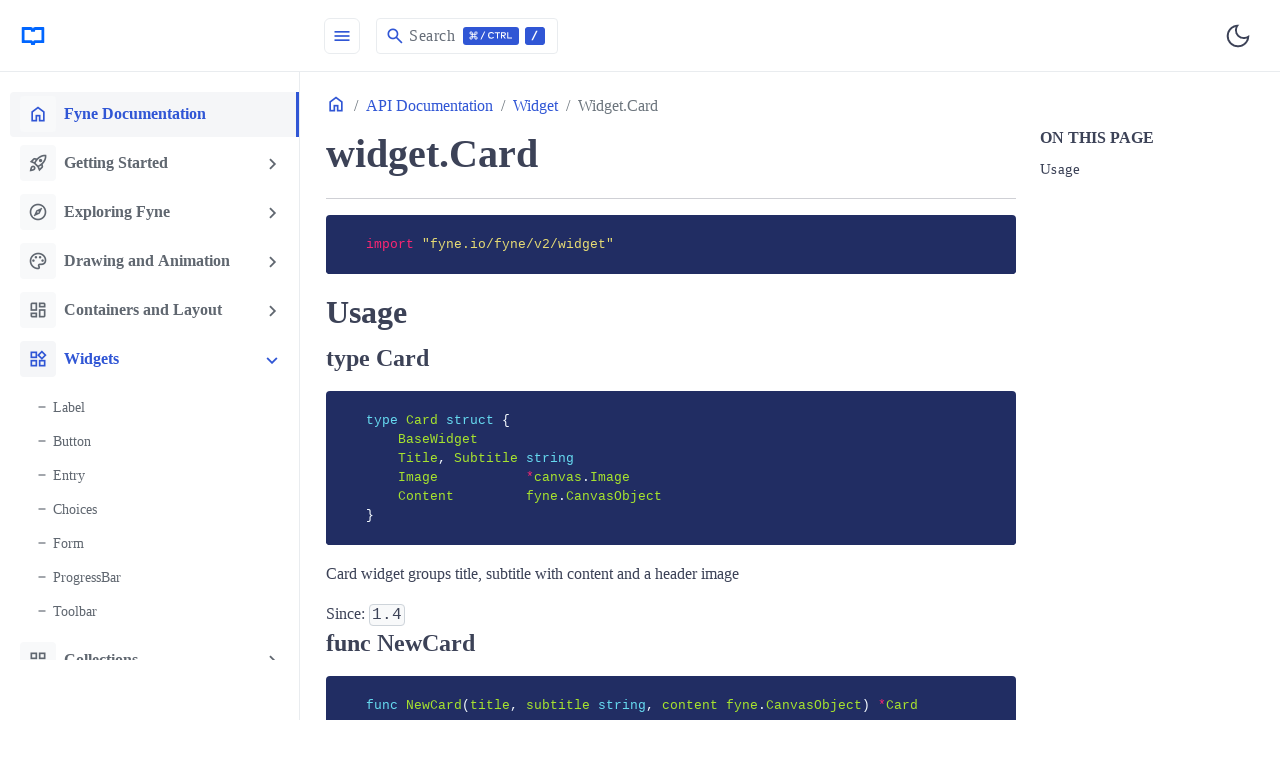

--- FILE ---
content_type: text/html; charset=utf-8
request_url: https://docs.fyne.io/api/v2.4/widget/card.html
body_size: -111
content:
<!doctype html><html lang=en-us><head><title>https://docs.fyne.io/api/v2/widget/card/</title><link rel=canonical href=https://docs.fyne.io/api/v2/widget/card/><meta charset=utf-8><meta http-equiv=refresh content="0; url=https://docs.fyne.io/api/v2/widget/card/"></head></html>

--- FILE ---
content_type: text/html; charset=utf-8
request_url: https://docs.fyne.io/api/v2/widget/card/
body_size: 149263
content:
<!doctype html><html lang=en-us><head><meta charset=utf-8><title>widget.Card | Fyne Documentation</title><meta name=viewport content="width=device-width,initial-scale=1"><meta name=keywords content="Documentation,Hugo,Hugo Theme,Bootstrap"><meta name=author content="Colin Wilson - Lotus Labs"><meta name=email content="support@aigis.uk"><meta name=website content="https://lotusdocs.dev"><meta name=Version content="v0.1.0"><link rel=icon href=https://docs.fyne.io/favicon.ico sizes=any><link rel=icon type=image/svg+xml href=https://docs.fyne.io/favicon.svg><link rel=apple-touch-icon sizes=180x180 href=https://docs.fyne.io/apple-touch-icon.png><link rel=icon type=image/png sizes=32x32 href=https://docs.fyne.io/favicon-32x32.png><link rel=icon type=image/png sizes=16x16 href=https://docs.fyne.io/favicon-16x16.png><link rel=manifest crossorigin=use-credentials href=https://docs.fyne.io/site.webmanifest><meta property="og:title" content="widget.Card"><meta property="og:description" content='


    
    import "fyne.io/fyne/v2/widget"
Usage linktype Card link

    
    type Card struct {
	BaseWidget
	Title, Subtitle string
	Image           *canvas.Image
	Content         fyne.CanvasObject
}
Card widget groups title, subtitle with content and a header image
Since: 
1.4
func  NewCard link

    
    func NewCard(title, subtitle string, content fyne.CanvasObject) *Card
NewCard creates a new card widget with the specified title, subtitle and content (all optional).
Since: 
1.4
func (*Card) CreateRenderer link

    
    func (c *Card) CreateRenderer() fyne.WidgetRenderer
CreateRenderer is a private method to Fyne which links this widget to its renderer
func (*Card) MinSize link

    
    func (c *Card) MinSize() fyne.Size
MinSize returns the size that this widget should not shrink below'><meta property="og:type" content="article"><meta property="og:url" content="https://docs.fyne.io/api/v2/widget/card/"><meta property="og:image" content="https://docs.fyne.io/opengraph/card-base-2_hu_7e789fdae7e23846.png"><meta property="article:section" content="docs"><meta name=twitter:card content="summary_large_image"><meta name=twitter:image content="https://docs.fyne.io/opengraph/card-base-2_hu_7e789fdae7e23846.png"><meta name=twitter:title content="widget.Card"><meta name=twitter:description content='


    
    import "fyne.io/fyne/v2/widget"
Usage linktype Card link

    
    type Card struct {
	BaseWidget
	Title, Subtitle string
	Image           *canvas.Image
	Content         fyne.CanvasObject
}
Card widget groups title, subtitle with content and a header image
Since: 
1.4
func  NewCard link

    
    func NewCard(title, subtitle string, content fyne.CanvasObject) *Card
NewCard creates a new card widget with the specified title, subtitle and content (all optional).
Since: 
1.4
func (*Card) CreateRenderer link

    
    func (c *Card) CreateRenderer() fyne.WidgetRenderer
CreateRenderer is a private method to Fyne which links this widget to its renderer
func (*Card) MinSize link

    
    func (c *Card) MinSize() fyne.Size
MinSize returns the size that this widget should not shrink below'><link rel=alternate type=application/atom+xml title="Atom feed for Fyne Documentation" href=/index.xml><script>(()=>{var t=window.matchMedia&&window.matchMedia("(prefers-color-scheme: dark)").matches,e=localStorage.getItem("theme");t&&e===null&&(localStorage.setItem("theme","dark"),document.documentElement.setAttribute("data-dark-mode","")),t&&e==="dark"&&document.documentElement.setAttribute("data-dark-mode",""),e==="dark"&&document.documentElement.setAttribute("data-dark-mode","")})()</script><script type=text/javascript src=https://docs.fyne.io/docs/js/flexsearch.bundle.min.459d2ed5d3e38d6faf55bbaaf6ac055046088f86a9df3ad0a1473e2eb663bb45295367b6198c9b170d14a66e6793787f.js integrity=sha384-RZ0u1dPjjW+vVbuq9qwFUEYIj4ap3zrQoUc+LrZju0UpU2e2GYybFw0Upm5nk3h/ crossorigin=anonymous></script><link rel=stylesheet href=/docs/scss/style.min.9f198180aa929b3c2276b402b796e74ed231639ad7ea837d05515b5be35ef385e0980b2bc2499d09dad5d011b90710cf.css integrity=sha384-nxmBgKqSmzwidrQCt5bnTtIxY5rX6oN9BVFbW+Ne84XgmAsrwkmdCdrV0BG5BxDP crossorigin=anonymous></head><body><div class=content><div class="page-wrapper toggled"><nav id=sidebar class=sidebar-wrapper><div class=sidebar-brand><a href=/ aria-label=HomePage alt=HomePage><svg id="Layer_1" viewBox="0 0 250 250"><path d="m143 39.5c-18 0-18 18-18 18s0-18-18-18H22c-2.76.0-5 2.24-5 5v143c0 2.76 2.24 5 5 5h76c7.2.0 8.64 11.52 8.93 16.13.07 1.05.95 1.87 2 1.87h32.14c1.06.0 1.94-.82 2-1.87.29-4.61 1.73-16.13 8.93-16.13h76c2.76.0 5-2.24 5-5V44.5c0-2.76-2.24-5-5-5h-85zM206 163c0 1.38-1.12 2.5-2.5 2.5H143c-18 0-18 18-18 18s0-18-18-18H46.5c-1.38.0-2.5-1.12-2.5-2.5V69c0-1.38 1.12-2.5 2.5-2.5H98c7.2.0 8.64 11.52 8.93 16.13.07 1.05.95 1.87 2 1.87h32.14c1.06.0 1.94-.82 2-1.87.29-4.61 1.73-16.13 8.93-16.13h51.5c1.38.0 2.5 1.12 2.5 2.5v94z" style="fill:#06f"/></svg></a></div><div class=sidebar-content style="height:calc(100% - 131px)"><ul class=sidebar-menu><li class=current><a class=sidebar-root-link href=https://docs.fyne.io/><i class="material-icons me-2">home</i>
Fyne Documentation</a></li><li class=sidebar-dropdown><button class=btn>
<i class="material-icons me-2">rocket_launch</i>
Getting Started</button><div class=sidebar-submenu><ul><li><a class=sidebar-nested-link href=https://docs.fyne.io/started/quick/>Quick Start</a></li><li><a class=sidebar-nested-link href=https://docs.fyne.io/started/hello/>Creating your first Fyne app</a></li><li><a class=sidebar-nested-link href=https://docs.fyne.io/started/demo/>Run Fyne Demo</a></li><li><a class=sidebar-nested-link href=https://docs.fyne.io/started/apprun/>Application and RunLoop</a></li><li><a class=sidebar-nested-link href=https://docs.fyne.io/started/updating/>Updating Content in your GUI</a></li><li><a class=sidebar-nested-link href=https://docs.fyne.io/started/windows/>Window Handling</a></li><li><a class=sidebar-nested-link href=https://docs.fyne.io/started/goroutines/>Using Goroutines</a></li><li><a class=sidebar-nested-link href=https://docs.fyne.io/started/testing/>Testing Graphical Apps</a></li><li><a class=sidebar-nested-link href=https://docs.fyne.io/started/packaging/>Packaging for Desktop</a></li><li><a class=sidebar-nested-link href=https://docs.fyne.io/started/mobile/>Mobile Packaging</a></li><li><a class=sidebar-nested-link href=https://docs.fyne.io/started/webapp/>Run in a Browser</a></li><li><a class=sidebar-nested-link href=https://docs.fyne.io/started/metadata/>App Metadata</a></li><li><a class=sidebar-nested-link href=https://docs.fyne.io/started/distribution/>Distributing to App Stores</a></li><li><a class=sidebar-nested-link href=https://docs.fyne.io/started/cross-compiling/>Compiling for different platforms</a></li></ul></div></li><li class=sidebar-dropdown><button class=btn>
<i class="material-icons me-2">explore</i>
Exploring Fyne</button><div class=sidebar-submenu><ul><li><a class=sidebar-nested-link href=https://docs.fyne.io/explore/canvas/>Canvas and CanvasObject</a></li><li><a class=sidebar-nested-link href=https://docs.fyne.io/explore/container/>Container and Layouts</a></li><li><a class=sidebar-nested-link href=https://docs.fyne.io/explore/widgets/>Widget List</a></li><li><a class=sidebar-nested-link href=https://docs.fyne.io/explore/layouts/>Layout List</a></li><li><a class=sidebar-nested-link href=https://docs.fyne.io/explore/dialogs/>Dialog List</a></li><li><a class=sidebar-nested-link href=https://docs.fyne.io/explore/icons/>Theme Icons</a></li><li><a class=sidebar-nested-link href=https://docs.fyne.io/explore/shortcuts/>Adding Shortcuts to an App</a></li><li><a class=sidebar-nested-link href=https://docs.fyne.io/explore/preferences/>Using the Preferences API</a></li><li><a class=sidebar-nested-link href=https://docs.fyne.io/explore/translations/>Adding app translations</a></li><li><a class=sidebar-nested-link href=https://docs.fyne.io/explore/systray/>System Tray Menu</a></li><li><a class=sidebar-nested-link href=https://docs.fyne.io/explore/binding/>Data Binding</a></li><li><a class=sidebar-nested-link href=https://docs.fyne.io/explore/compiling/>Compile Options</a></li><li><a class=sidebar-nested-link href=https://docs.fyne.io/explore/migrations/>Migrations</a></li></ul></div></li><li class=sidebar-dropdown><button class=btn>
<i class="material-icons me-2">palette</i>
Drawing and Animation</button><div class=sidebar-submenu><ul><li><a class=sidebar-nested-link href=https://docs.fyne.io/canvas/rectangle/>Rectangle</a></li><li><a class=sidebar-nested-link href=https://docs.fyne.io/canvas/text/>Text</a></li><li><a class=sidebar-nested-link href=https://docs.fyne.io/canvas/line/>Line</a></li><li><a class=sidebar-nested-link href=https://docs.fyne.io/canvas/circle/>Circle</a></li><li><a class=sidebar-nested-link href=https://docs.fyne.io/canvas/image/>Image</a></li><li><a class=sidebar-nested-link href=https://docs.fyne.io/canvas/raster/>Raster</a></li><li><a class=sidebar-nested-link href=https://docs.fyne.io/canvas/gradient/>Gradient</a></li><li><a class=sidebar-nested-link href=https://docs.fyne.io/canvas/animation/>Animation</a></li></ul></div></li><li class=sidebar-dropdown><button class=btn>
<i class="material-icons me-2">browse</i>
Containers and Layout</button><div class=sidebar-submenu><ul><li><a class=sidebar-nested-link href=https://docs.fyne.io/container/box/>Box</a></li><li><a class=sidebar-nested-link href=https://docs.fyne.io/container/grid/>Grid</a></li><li><a class=sidebar-nested-link href=https://docs.fyne.io/container/gridwrap/>Grid Wrap</a></li><li><a class=sidebar-nested-link href=https://docs.fyne.io/container/border/>Border</a></li><li><a class=sidebar-nested-link href=https://docs.fyne.io/container/form/>Form</a></li><li><a class=sidebar-nested-link href=https://docs.fyne.io/container/center/>Center</a></li><li><a class=sidebar-nested-link href=https://docs.fyne.io/container/apptabs/>AppTabs</a></li><li><a class=sidebar-nested-link href=https://docs.fyne.io/container/stack/>Stack</a></li></ul></div></li><li class="sidebar-dropdown current active"><button class=btn>
<i class="material-icons me-2">widgets</i>
Widgets</button><div class="sidebar-submenu d-block"><ul><li><a class=sidebar-nested-link href=https://docs.fyne.io/widget/label/>Label</a></li><li><a class=sidebar-nested-link href=https://docs.fyne.io/widget/button/>Button</a></li><li><a class=sidebar-nested-link href=https://docs.fyne.io/widget/entry/>Entry</a></li><li><a class=sidebar-nested-link href=https://docs.fyne.io/widget/choices/>Choices</a></li><li><a class=sidebar-nested-link href=https://docs.fyne.io/widget/form/>Form</a></li><li><a class=sidebar-nested-link href=https://docs.fyne.io/widget/progressbar/>ProgressBar</a></li><li><a class=sidebar-nested-link href=https://docs.fyne.io/widget/toolbar/>Toolbar</a></li></ul></div></li><li class=sidebar-dropdown><button class=btn>
<i class="material-icons me-2">dashboard_customize</i>
Collections</button><div class=sidebar-submenu><ul><li><a class=sidebar-nested-link href=https://docs.fyne.io/collection/list/>List</a></li><li><a class=sidebar-nested-link href=https://docs.fyne.io/collection/table/>Table</a></li><li><a class=sidebar-nested-link href=https://docs.fyne.io/collection/tree/>Tree</a></li></ul></div></li><li class=sidebar-dropdown><button class=btn>
<i class="material-icons me-2">database</i>
Data Binding</button><div class=sidebar-submenu><ul><li><a class=sidebar-nested-link href=https://docs.fyne.io/binding/data/>Data Binding</a></li><li><a class=sidebar-nested-link href=https://docs.fyne.io/binding/simple/>Binding Simple Widgets</a></li><li><a class=sidebar-nested-link href=https://docs.fyne.io/binding/twoway/>Two-Way Binding</a></li><li><a class=sidebar-nested-link href=https://docs.fyne.io/binding/conversion/>Data Conversion</a></li><li><a class=sidebar-nested-link href=https://docs.fyne.io/binding/list/>List Data</a></li></ul></div></li><li class=sidebar-dropdown><button class=btn>
<i class="material-icons me-2">extension</i>
Extending Fyne</button><div class=sidebar-submenu><ul><li><a class=sidebar-nested-link href=https://docs.fyne.io/extend/custom-layout/>Building a Custom Layout</a></li><li><a class=sidebar-nested-link href=https://docs.fyne.io/extend/custom-widget/>Writing a Custom Widget</a></li><li><a class=sidebar-nested-link href=https://docs.fyne.io/extend/bundle/>Bundling resources</a></li><li><a class=sidebar-nested-link href=https://docs.fyne.io/extend/custom-theme/>Creating a Custom Theme</a></li><li><a class=sidebar-nested-link href=https://docs.fyne.io/extend/extending-widgets/>Extending Widgets</a></li><li><a class=sidebar-nested-link href=https://docs.fyne.io/extend/numerical-entry/>Numerical Entry</a></li></ul></div></li><li class=sidebar-dropdown><button class=btn>
<i class="material-icons me-2">architecture</i>
Architecture</button><div class=sidebar-submenu><ul><li><a class=sidebar-nested-link href=https://docs.fyne.io/architecture/geometry/>Geometry</a></li><li><a class=sidebar-nested-link href=https://docs.fyne.io/architecture/scaling/>Scaling</a></li><li><a class=sidebar-nested-link href=https://docs.fyne.io/architecture/widgets/>Widgets</a></li><li><a class=sidebar-nested-link href=https://docs.fyne.io/architecture/organisation/>Organisation and Packages</a></li></ul></div></li><li class=sidebar-dropdown><button class=btn>
<i class="material-icons me-2">compare</i>
Migrating to Fyne</button><div class=sidebar-submenu><ul><li><a class=sidebar-nested-link href=https://docs.fyne.io/migrating/guiintro/>GUI Overview</a></li></ul></div></li><li class=sidebar-dropdown><button class=btn>
<i class="material-icons me-2">question_mark</i>
Frequently Asked Questions</button><div class=sidebar-submenu><ul><li><a class=sidebar-nested-link href=https://docs.fyne.io/faq/layout/>Layout and Widget Size</a></li><li><a class=sidebar-nested-link href=https://docs.fyne.io/faq/theme/>Theme and Customisation</a></li><li><a class=sidebar-nested-link href=https://docs.fyne.io/faq/troubleshoot/>Troubleshooting</a></li></ul></div></li><li class="sidebar-dropdown current active"><button class=btn>
<i class="material-icons me-2">package</i>
API Documentation</button><div class="sidebar-submenu d-block"><ul><li class="sidebar-dropdown nested"><button class=btn>
app</button><div class=sidebar-submenu><ul><li><a class=sidebar-nested-link href=https://docs.fyne.io/api/v2/app/package/>app (package)</a></li><li><a class=sidebar-nested-link href=https://docs.fyne.io/api/v2/app/settingsschema/>app.SettingsSchema</a></li></ul></div></li><li class="sidebar-dropdown nested"><button class=btn>
canvas</button><div class=sidebar-submenu><ul><li><a class=sidebar-nested-link href=https://docs.fyne.io/api/v2/canvas/package/>canvas (package)</a></li><li><a class=sidebar-nested-link href=https://docs.fyne.io/api/v2/canvas/arc/>canvas.Arc</a></li><li><a class=sidebar-nested-link href=https://docs.fyne.io/api/v2/canvas/circle/>canvas.Circle</a></li><li><a class=sidebar-nested-link href=https://docs.fyne.io/api/v2/canvas/image/>canvas.Image</a></li><li><a class=sidebar-nested-link href=https://docs.fyne.io/api/v2/canvas/imagefill/>canvas.ImageFill</a></li><li><a class=sidebar-nested-link href=https://docs.fyne.io/api/v2/canvas/imagescale/>canvas.ImageScale</a></li><li><a class=sidebar-nested-link href=https://docs.fyne.io/api/v2/canvas/line/>canvas.Line</a></li><li><a class=sidebar-nested-link href=https://docs.fyne.io/api/v2/canvas/lineargradient/>canvas.LinearGradient</a></li><li><a class=sidebar-nested-link href=https://docs.fyne.io/api/v2/canvas/polygon/>canvas.Polygon</a></li><li><a class=sidebar-nested-link href=https://docs.fyne.io/api/v2/canvas/radialgradient/>canvas.RadialGradient</a></li><li><a class=sidebar-nested-link href=https://docs.fyne.io/api/v2/canvas/raster/>canvas.Raster</a></li><li><a class=sidebar-nested-link href=https://docs.fyne.io/api/v2/canvas/rectangle/>canvas.Rectangle</a></li><li><a class=sidebar-nested-link href=https://docs.fyne.io/api/v2/canvas/text/>canvas.Text</a></li></ul></div></li><li class="sidebar-dropdown nested"><button class=btn>
container</button><div class=sidebar-submenu><ul><li><a class=sidebar-nested-link href=https://docs.fyne.io/api/v2/container/package/>container (package)</a></li><li><a class=sidebar-nested-link href=https://docs.fyne.io/api/v2/container/apptabs/>container.AppTabs</a></li><li><a class=sidebar-nested-link href=https://docs.fyne.io/api/v2/container/clip/>container.Clip</a></li><li><a class=sidebar-nested-link href=https://docs.fyne.io/api/v2/container/doctabs/>container.DocTabs</a></li><li><a class=sidebar-nested-link href=https://docs.fyne.io/api/v2/container/innerwindow/>container.InnerWindow</a></li><li><a class=sidebar-nested-link href=https://docs.fyne.io/api/v2/container/multiplewindows/>container.MultipleWindows</a></li><li><a class=sidebar-nested-link href=https://docs.fyne.io/api/v2/container/navigation/>container.Navigation</a></li><li><a class=sidebar-nested-link href=https://docs.fyne.io/api/v2/container/scroll/>container.Scroll</a></li><li><a class=sidebar-nested-link href=https://docs.fyne.io/api/v2/container/scrolldirection/>container.ScrollDirection</a></li><li><a class=sidebar-nested-link href=https://docs.fyne.io/api/v2/container/split/>container.Split</a></li><li><a class=sidebar-nested-link href=https://docs.fyne.io/api/v2/container/tabitem/>container.TabItem</a></li><li><a class=sidebar-nested-link href=https://docs.fyne.io/api/v2/container/tablocation/>container.TabLocation</a></li><li><a class=sidebar-nested-link href=https://docs.fyne.io/api/v2/container/themeoverride/>container.ThemeOverride</a></li></ul></div></li><li class="sidebar-dropdown nested"><button class=btn>
data/binding</button><div class=sidebar-submenu><ul><li><a class=sidebar-nested-link href=https://docs.fyne.io/api/v2/data/binding/package/>binding (package)</a></li><li><a class=sidebar-nested-link href=https://docs.fyne.io/api/v2/data/binding/bool/>binding.Bool</a></li><li><a class=sidebar-nested-link href=https://docs.fyne.io/api/v2/data/binding/boollist/>binding.BoolList</a></li><li><a class=sidebar-nested-link href=https://docs.fyne.io/api/v2/data/binding/booltree/>binding.BoolTree</a></li><li><a class=sidebar-nested-link href=https://docs.fyne.io/api/v2/data/binding/bytes/>binding.Bytes</a></li><li><a class=sidebar-nested-link href=https://docs.fyne.io/api/v2/data/binding/byteslist/>binding.BytesList</a></li><li><a class=sidebar-nested-link href=https://docs.fyne.io/api/v2/data/binding/bytestree/>binding.BytesTree</a></li><li><a class=sidebar-nested-link href=https://docs.fyne.io/api/v2/data/binding/dataitem/>binding.DataItem</a></li><li><a class=sidebar-nested-link href=https://docs.fyne.io/api/v2/data/binding/datalist/>binding.DataList</a></li><li><a class=sidebar-nested-link href=https://docs.fyne.io/api/v2/data/binding/datalistener/>binding.DataListener</a></li><li><a class=sidebar-nested-link href=https://docs.fyne.io/api/v2/data/binding/datamap/>binding.DataMap</a></li><li><a class=sidebar-nested-link href=https://docs.fyne.io/api/v2/data/binding/datatree/>binding.DataTree</a></li><li><a class=sidebar-nested-link href=https://docs.fyne.io/api/v2/data/binding/externalbool/>binding.ExternalBool</a></li><li><a class=sidebar-nested-link href=https://docs.fyne.io/api/v2/data/binding/externalboollist/>binding.ExternalBoolList</a></li><li><a class=sidebar-nested-link href=https://docs.fyne.io/api/v2/data/binding/externalbooltree/>binding.ExternalBoolTree</a></li><li><a class=sidebar-nested-link href=https://docs.fyne.io/api/v2/data/binding/externalbytes/>binding.ExternalBytes</a></li><li><a class=sidebar-nested-link href=https://docs.fyne.io/api/v2/data/binding/externalbyteslist/>binding.ExternalBytesList</a></li><li><a class=sidebar-nested-link href=https://docs.fyne.io/api/v2/data/binding/externalbytestree/>binding.ExternalBytesTree</a></li><li><a class=sidebar-nested-link href=https://docs.fyne.io/api/v2/data/binding/externalfloat/>binding.ExternalFloat</a></li><li><a class=sidebar-nested-link href=https://docs.fyne.io/api/v2/data/binding/externalfloatlist/>binding.ExternalFloatList</a></li><li><a class=sidebar-nested-link href=https://docs.fyne.io/api/v2/data/binding/externalfloattree/>binding.ExternalFloatTree</a></li><li><a class=sidebar-nested-link href=https://docs.fyne.io/api/v2/data/binding/externalint/>binding.ExternalInt</a></li><li><a class=sidebar-nested-link href=https://docs.fyne.io/api/v2/data/binding/externalintlist/>binding.ExternalIntList</a></li><li><a class=sidebar-nested-link href=https://docs.fyne.io/api/v2/data/binding/externalinttree/>binding.ExternalIntTree</a></li><li><a class=sidebar-nested-link href=https://docs.fyne.io/api/v2/data/binding/externalitem/>binding.ExternalItem</a></li><li><a class=sidebar-nested-link href=https://docs.fyne.io/api/v2/data/binding/externallist/>binding.ExternalList</a></li><li><a class=sidebar-nested-link href=https://docs.fyne.io/api/v2/data/binding/externalrune/>binding.ExternalRune</a></li><li><a class=sidebar-nested-link href=https://docs.fyne.io/api/v2/data/binding/externalrunelist/>binding.ExternalRuneList</a></li><li><a class=sidebar-nested-link href=https://docs.fyne.io/api/v2/data/binding/externalrunetree/>binding.ExternalRuneTree</a></li><li><a class=sidebar-nested-link href=https://docs.fyne.io/api/v2/data/binding/externalstring/>binding.ExternalString</a></li><li><a class=sidebar-nested-link href=https://docs.fyne.io/api/v2/data/binding/externalstringlist/>binding.ExternalStringList</a></li><li><a class=sidebar-nested-link href=https://docs.fyne.io/api/v2/data/binding/externalstringtree/>binding.ExternalStringTree</a></li><li><a class=sidebar-nested-link href=https://docs.fyne.io/api/v2/data/binding/externaltree/>binding.ExternalTree</a></li><li><a class=sidebar-nested-link href=https://docs.fyne.io/api/v2/data/binding/externaluntyped/>binding.ExternalUntyped</a></li><li><a class=sidebar-nested-link href=https://docs.fyne.io/api/v2/data/binding/externaluntypedlist/>binding.ExternalUntypedList</a></li><li><a class=sidebar-nested-link href=https://docs.fyne.io/api/v2/data/binding/externaluntypedmap/>binding.ExternalUntypedMap</a></li><li><a class=sidebar-nested-link href=https://docs.fyne.io/api/v2/data/binding/externaluntypedtree/>binding.ExternalUntypedTree</a></li><li><a class=sidebar-nested-link href=https://docs.fyne.io/api/v2/data/binding/externaluri/>binding.ExternalURI</a></li><li><a class=sidebar-nested-link href=https://docs.fyne.io/api/v2/data/binding/externalurilist/>binding.ExternalURIList</a></li><li><a class=sidebar-nested-link href=https://docs.fyne.io/api/v2/data/binding/externaluritree/>binding.ExternalURITree</a></li><li><a class=sidebar-nested-link href=https://docs.fyne.io/api/v2/data/binding/float/>binding.Float</a></li><li><a class=sidebar-nested-link href=https://docs.fyne.io/api/v2/data/binding/floatlist/>binding.FloatList</a></li><li><a class=sidebar-nested-link href=https://docs.fyne.io/api/v2/data/binding/floattree/>binding.FloatTree</a></li><li><a class=sidebar-nested-link href=https://docs.fyne.io/api/v2/data/binding/int/>binding.Int</a></li><li><a class=sidebar-nested-link href=https://docs.fyne.io/api/v2/data/binding/intlist/>binding.IntList</a></li><li><a class=sidebar-nested-link href=https://docs.fyne.io/api/v2/data/binding/inttree/>binding.IntTree</a></li><li><a class=sidebar-nested-link href=https://docs.fyne.io/api/v2/data/binding/item/>binding.Item</a></li><li><a class=sidebar-nested-link href=https://docs.fyne.io/api/v2/data/binding/list/>binding.List</a></li><li><a class=sidebar-nested-link href=https://docs.fyne.io/api/v2/data/binding/rune/>binding.Rune</a></li><li><a class=sidebar-nested-link href=https://docs.fyne.io/api/v2/data/binding/runelist/>binding.RuneList</a></li><li><a class=sidebar-nested-link href=https://docs.fyne.io/api/v2/data/binding/runetree/>binding.RuneTree</a></li><li><a class=sidebar-nested-link href=https://docs.fyne.io/api/v2/data/binding/string/>binding.String</a></li><li><a class=sidebar-nested-link href=https://docs.fyne.io/api/v2/data/binding/stringlist/>binding.StringList</a></li><li><a class=sidebar-nested-link href=https://docs.fyne.io/api/v2/data/binding/stringtree/>binding.StringTree</a></li><li><a class=sidebar-nested-link href=https://docs.fyne.io/api/v2/data/binding/struct/>binding.Struct</a></li><li><a class=sidebar-nested-link href=https://docs.fyne.io/api/v2/data/binding/tree/>binding.Tree</a></li><li><a class=sidebar-nested-link href=https://docs.fyne.io/api/v2/data/binding/untyped/>binding.Untyped</a></li><li><a class=sidebar-nested-link href=https://docs.fyne.io/api/v2/data/binding/untypedlist/>binding.UntypedList</a></li><li><a class=sidebar-nested-link href=https://docs.fyne.io/api/v2/data/binding/untypedmap/>binding.UntypedMap</a></li><li><a class=sidebar-nested-link href=https://docs.fyne.io/api/v2/data/binding/untypedtree/>binding.UntypedTree</a></li><li><a class=sidebar-nested-link href=https://docs.fyne.io/api/v2/data/binding/uri/>binding.URI</a></li><li><a class=sidebar-nested-link href=https://docs.fyne.io/api/v2/data/binding/urilist/>binding.URIList</a></li><li><a class=sidebar-nested-link href=https://docs.fyne.io/api/v2/data/binding/uritree/>binding.URITree</a></li></ul></div></li><li class="sidebar-dropdown nested"><button class=btn>
data/validation</button><div class=sidebar-submenu><ul><li><a class=sidebar-nested-link href=https://docs.fyne.io/api/v2/data/validation/package/>validation (package)</a></li></ul></div></li><li class="sidebar-dropdown nested"><button class=btn>
dialog</button><div class=sidebar-submenu><ul><li><a class=sidebar-nested-link href=https://docs.fyne.io/api/v2/dialog/package/>dialog (package)</a></li><li><a class=sidebar-nested-link href=https://docs.fyne.io/api/v2/dialog/colorpickerdialog/>dialog.ColorPickerDialog</a></li><li><a class=sidebar-nested-link href=https://docs.fyne.io/api/v2/dialog/confirmdialog/>dialog.ConfirmDialog</a></li><li><a class=sidebar-nested-link href=https://docs.fyne.io/api/v2/dialog/customdialog/>dialog.CustomDialog</a></li><li><a class=sidebar-nested-link href=https://docs.fyne.io/api/v2/dialog/dialog/>dialog.Dialog</a></li><li><a class=sidebar-nested-link href=https://docs.fyne.io/api/v2/dialog/entrydialog/>dialog.EntryDialog</a></li><li><a class=sidebar-nested-link href=https://docs.fyne.io/api/v2/dialog/filedialog/>dialog.FileDialog</a></li><li><a class=sidebar-nested-link href=https://docs.fyne.io/api/v2/dialog/formdialog/>dialog.FormDialog</a></li><li><a class=sidebar-nested-link href=https://docs.fyne.io/api/v2/dialog/progressdialog/>dialog.ProgressDialog</a></li><li><a class=sidebar-nested-link href=https://docs.fyne.io/api/v2/dialog/progressinfinitedialog/>dialog.ProgressInfiniteDialog</a></li><li><a class=sidebar-nested-link href=https://docs.fyne.io/api/v2/dialog/viewlayout/>dialog.ViewLayout</a></li></ul></div></li><li class="sidebar-dropdown nested"><button class=btn>
driver</button><div class=sidebar-submenu><ul><li><a class=sidebar-nested-link href=https://docs.fyne.io/api/v2/driver/package/>driver (package)</a></li><li><a class=sidebar-nested-link href=https://docs.fyne.io/api/v2/driver/androidcontext/>driver.AndroidContext</a></li><li><a class=sidebar-nested-link href=https://docs.fyne.io/api/v2/driver/androidwindowcontext/>driver.AndroidWindowContext</a></li><li><a class=sidebar-nested-link href=https://docs.fyne.io/api/v2/driver/macwindowcontext/>driver.MacWindowContext</a></li><li><a class=sidebar-nested-link href=https://docs.fyne.io/api/v2/driver/nativewindow/>driver.NativeWindow</a></li><li><a class=sidebar-nested-link href=https://docs.fyne.io/api/v2/driver/unknowncontext/>driver.UnknownContext</a></li><li><a class=sidebar-nested-link href=https://docs.fyne.io/api/v2/driver/waylandwindowcontext/>driver.WaylandWindowContext</a></li><li><a class=sidebar-nested-link href=https://docs.fyne.io/api/v2/driver/windowswindowcontext/>driver.WindowsWindowContext</a></li><li><a class=sidebar-nested-link href=https://docs.fyne.io/api/v2/driver/x11windowcontext/>driver.X11WindowContext</a></li><li class="sidebar-dropdown nested"><button class=btn>
driver/desktop</button><div class=sidebar-submenu><ul><li><a class=sidebar-nested-link href=https://docs.fyne.io/api/v2/driver/desktop/package/>desktop (package)</a></li><li><a class=sidebar-nested-link href=https://docs.fyne.io/api/v2/driver/desktop/app/>desktop.App</a></li><li><a class=sidebar-nested-link href=https://docs.fyne.io/api/v2/driver/desktop/canvas/>desktop.Canvas</a></li><li><a class=sidebar-nested-link href=https://docs.fyne.io/api/v2/driver/desktop/cursor/>desktop.Cursor</a></li><li><a class=sidebar-nested-link href=https://docs.fyne.io/api/v2/driver/desktop/cursorable/>desktop.Cursorable</a></li><li><a class=sidebar-nested-link href=https://docs.fyne.io/api/v2/driver/desktop/customshortcut/>desktop.CustomShortcut</a></li><li><a class=sidebar-nested-link href=https://docs.fyne.io/api/v2/driver/desktop/driver/>desktop.Driver</a></li><li><a class=sidebar-nested-link href=https://docs.fyne.io/api/v2/driver/desktop/hoverable/>desktop.Hoverable</a></li><li><a class=sidebar-nested-link href=https://docs.fyne.io/api/v2/driver/desktop/keyable/>desktop.Keyable</a></li><li><a class=sidebar-nested-link href=https://docs.fyne.io/api/v2/driver/desktop/modifier/>desktop.Modifier</a></li><li><a class=sidebar-nested-link href=https://docs.fyne.io/api/v2/driver/desktop/mouseable/>desktop.Mouseable</a></li><li><a class=sidebar-nested-link href=https://docs.fyne.io/api/v2/driver/desktop/mousebutton/>desktop.MouseButton</a></li><li><a class=sidebar-nested-link href=https://docs.fyne.io/api/v2/driver/desktop/mouseevent/>desktop.MouseEvent</a></li><li><a class=sidebar-nested-link href=https://docs.fyne.io/api/v2/driver/desktop/standardcursor/>desktop.StandardCursor</a></li></ul></div></li><li class="sidebar-dropdown nested"><button class=btn>
driver/embedded</button><div class=sidebar-submenu><ul><li><a class=sidebar-nested-link href=https://docs.fyne.io/api/v2/driver/embedded/package/>embedded (package)</a></li><li><a class=sidebar-nested-link href=https://docs.fyne.io/api/v2/driver/embedded/characterevent/>embedded.CharacterEvent</a></li><li><a class=sidebar-nested-link href=https://docs.fyne.io/api/v2/driver/embedded/driver/>embedded.Driver</a></li><li><a class=sidebar-nested-link href=https://docs.fyne.io/api/v2/driver/embedded/event/>embedded.Event</a></li><li><a class=sidebar-nested-link href=https://docs.fyne.io/api/v2/driver/embedded/keydirection/>embedded.KeyDirection</a></li><li><a class=sidebar-nested-link href=https://docs.fyne.io/api/v2/driver/embedded/keyevent/>embedded.KeyEvent</a></li><li><a class=sidebar-nested-link href=https://docs.fyne.io/api/v2/driver/embedded/touchdownevent/>embedded.TouchDownEvent</a></li><li><a class=sidebar-nested-link href=https://docs.fyne.io/api/v2/driver/embedded/touchmoveevent/>embedded.TouchMoveEvent</a></li><li><a class=sidebar-nested-link href=https://docs.fyne.io/api/v2/driver/embedded/touchupevent/>embedded.TouchUpEvent</a></li></ul></div></li><li class="sidebar-dropdown nested"><button class=btn>
driver/mobile</button><div class=sidebar-submenu><ul><li><a class=sidebar-nested-link href=https://docs.fyne.io/api/v2/driver/mobile/package/>mobile (package)</a></li><li><a class=sidebar-nested-link href=https://docs.fyne.io/api/v2/driver/mobile/device/>mobile.Device</a></li><li><a class=sidebar-nested-link href=https://docs.fyne.io/api/v2/driver/mobile/driver/>mobile.Driver</a></li><li><a class=sidebar-nested-link href=https://docs.fyne.io/api/v2/driver/mobile/keyboardable/>mobile.Keyboardable</a></li><li><a class=sidebar-nested-link href=https://docs.fyne.io/api/v2/driver/mobile/keyboardtype/>mobile.KeyboardType</a></li><li><a class=sidebar-nested-link href=https://docs.fyne.io/api/v2/driver/mobile/touchable/>mobile.Touchable</a></li><li><a class=sidebar-nested-link href=https://docs.fyne.io/api/v2/driver/mobile/touchevent/>mobile.TouchEvent</a></li></ul></div></li><li class="sidebar-dropdown nested"><button class=btn>
driver/software</button><div class=sidebar-submenu><ul><li><a class=sidebar-nested-link href=https://docs.fyne.io/api/v2/driver/software/package/>software (package)</a></li></ul></div></li></ul></div></li><li class="sidebar-dropdown nested"><button class=btn>
Fyne API</button><div class=sidebar-submenu><ul><li><a class=sidebar-nested-link href=https://docs.fyne.io/api/v2/fyne/package/>fyne (package)</a></li><li><a class=sidebar-nested-link href=https://docs.fyne.io/api/v2/fyne/animation/>fyne.Animation</a></li><li><a class=sidebar-nested-link href=https://docs.fyne.io/api/v2/fyne/animationcurve/>fyne.AnimationCurve</a></li><li><a class=sidebar-nested-link href=https://docs.fyne.io/api/v2/fyne/app/>fyne.App</a></li><li><a class=sidebar-nested-link href=https://docs.fyne.io/api/v2/fyne/appmetadata/>fyne.AppMetadata</a></li><li><a class=sidebar-nested-link href=https://docs.fyne.io/api/v2/fyne/buildtype/>fyne.BuildType</a></li><li><a class=sidebar-nested-link href=https://docs.fyne.io/api/v2/fyne/canvas/>fyne.Canvas</a></li><li><a class=sidebar-nested-link href=https://docs.fyne.io/api/v2/fyne/canvasobject/>fyne.CanvasObject</a></li><li><a class=sidebar-nested-link href=https://docs.fyne.io/api/v2/fyne/clipboard/>fyne.Clipboard</a></li><li><a class=sidebar-nested-link href=https://docs.fyne.io/api/v2/fyne/cloudprovider/>fyne.CloudProvider</a></li><li><a class=sidebar-nested-link href=https://docs.fyne.io/api/v2/fyne/cloudproviderpreferences/>fyne.CloudProviderPreferences</a></li><li><a class=sidebar-nested-link href=https://docs.fyne.io/api/v2/fyne/cloudproviderstorage/>fyne.CloudProviderStorage</a></li><li><a class=sidebar-nested-link href=https://docs.fyne.io/api/v2/fyne/container/>fyne.Container</a></li><li><a class=sidebar-nested-link href=https://docs.fyne.io/api/v2/fyne/delta/>fyne.Delta</a></li><li><a class=sidebar-nested-link href=https://docs.fyne.io/api/v2/fyne/device/>fyne.Device</a></li><li><a class=sidebar-nested-link href=https://docs.fyne.io/api/v2/fyne/deviceorientation/>fyne.DeviceOrientation</a></li><li><a class=sidebar-nested-link href=https://docs.fyne.io/api/v2/fyne/disableable/>fyne.Disableable</a></li><li><a class=sidebar-nested-link href=https://docs.fyne.io/api/v2/fyne/doubletappable/>fyne.DoubleTappable</a></li><li><a class=sidebar-nested-link href=https://docs.fyne.io/api/v2/fyne/dragevent/>fyne.DragEvent</a></li><li><a class=sidebar-nested-link href=https://docs.fyne.io/api/v2/fyne/draggable/>fyne.Draggable</a></li><li><a class=sidebar-nested-link href=https://docs.fyne.io/api/v2/fyne/driver/>fyne.Driver</a></li><li><a class=sidebar-nested-link href=https://docs.fyne.io/api/v2/fyne/focusable/>fyne.Focusable</a></li><li><a class=sidebar-nested-link href=https://docs.fyne.io/api/v2/fyne/hardwarekey/>fyne.HardwareKey</a></li><li><a class=sidebar-nested-link href=https://docs.fyne.io/api/v2/fyne/keyboardshortcut/>fyne.KeyboardShortcut</a></li><li><a class=sidebar-nested-link href=https://docs.fyne.io/api/v2/fyne/keyevent/>fyne.KeyEvent</a></li><li><a class=sidebar-nested-link href=https://docs.fyne.io/api/v2/fyne/keymodifier/>fyne.KeyModifier</a></li><li><a class=sidebar-nested-link href=https://docs.fyne.io/api/v2/fyne/keyname/>fyne.KeyName</a></li><li><a class=sidebar-nested-link href=https://docs.fyne.io/api/v2/fyne/layout/>fyne.Layout</a></li><li><a class=sidebar-nested-link href=https://docs.fyne.io/api/v2/fyne/legacytheme/>fyne.LegacyTheme</a></li><li><a class=sidebar-nested-link href=https://docs.fyne.io/api/v2/fyne/lifecycle/>fyne.Lifecycle</a></li><li><a class=sidebar-nested-link href=https://docs.fyne.io/api/v2/fyne/listableuri/>fyne.ListableURI</a></li><li><a class=sidebar-nested-link href=https://docs.fyne.io/api/v2/fyne/locale/>fyne.Locale</a></li><li><a class=sidebar-nested-link href=https://docs.fyne.io/api/v2/fyne/mainmenu/>fyne.MainMenu</a></li><li><a class=sidebar-nested-link href=https://docs.fyne.io/api/v2/fyne/menu/>fyne.Menu</a></li><li><a class=sidebar-nested-link href=https://docs.fyne.io/api/v2/fyne/menuitem/>fyne.MenuItem</a></li><li><a class=sidebar-nested-link href=https://docs.fyne.io/api/v2/fyne/notification/>fyne.Notification</a></li><li><a class=sidebar-nested-link href=https://docs.fyne.io/api/v2/fyne/overlaystack/>fyne.OverlayStack</a></li><li><a class=sidebar-nested-link href=https://docs.fyne.io/api/v2/fyne/pointevent/>fyne.PointEvent</a></li><li><a class=sidebar-nested-link href=https://docs.fyne.io/api/v2/fyne/position/>fyne.Position</a></li><li><a class=sidebar-nested-link href=https://docs.fyne.io/api/v2/fyne/preferences/>fyne.Preferences</a></li><li><a class=sidebar-nested-link href=https://docs.fyne.io/api/v2/fyne/resource/>fyne.Resource</a></li><li><a class=sidebar-nested-link href=https://docs.fyne.io/api/v2/fyne/scrollable/>fyne.Scrollable</a></li><li><a class=sidebar-nested-link href=https://docs.fyne.io/api/v2/fyne/scrolldirection/>fyne.ScrollDirection</a></li><li><a class=sidebar-nested-link href=https://docs.fyne.io/api/v2/fyne/scrollevent/>fyne.ScrollEvent</a></li><li><a class=sidebar-nested-link href=https://docs.fyne.io/api/v2/fyne/secondarytappable/>fyne.SecondaryTappable</a></li><li><a class=sidebar-nested-link href=https://docs.fyne.io/api/v2/fyne/settings/>fyne.Settings</a></li><li><a class=sidebar-nested-link href=https://docs.fyne.io/api/v2/fyne/shortcut/>fyne.Shortcut</a></li><li><a class=sidebar-nested-link href=https://docs.fyne.io/api/v2/fyne/shortcutable/>fyne.Shortcutable</a></li><li><a class=sidebar-nested-link href=https://docs.fyne.io/api/v2/fyne/shortcutcopy/>fyne.ShortcutCopy</a></li><li><a class=sidebar-nested-link href=https://docs.fyne.io/api/v2/fyne/shortcutcut/>fyne.ShortcutCut</a></li><li><a class=sidebar-nested-link href=https://docs.fyne.io/api/v2/fyne/shortcuthandler/>fyne.ShortcutHandler</a></li><li><a class=sidebar-nested-link href=https://docs.fyne.io/api/v2/fyne/shortcutpaste/>fyne.ShortcutPaste</a></li><li><a class=sidebar-nested-link href=https://docs.fyne.io/api/v2/fyne/shortcutredo/>fyne.ShortcutRedo</a></li><li><a class=sidebar-nested-link href=https://docs.fyne.io/api/v2/fyne/shortcutselectall/>fyne.ShortcutSelectAll</a></li><li><a class=sidebar-nested-link href=https://docs.fyne.io/api/v2/fyne/shortcutundo/>fyne.ShortcutUndo</a></li><li><a class=sidebar-nested-link href=https://docs.fyne.io/api/v2/fyne/size/>fyne.Size</a></li><li><a class=sidebar-nested-link href=https://docs.fyne.io/api/v2/fyne/staticresource/>fyne.StaticResource</a></li><li><a class=sidebar-nested-link href=https://docs.fyne.io/api/v2/fyne/storage/>fyne.Storage</a></li><li><a class=sidebar-nested-link href=https://docs.fyne.io/api/v2/fyne/stringvalidator/>fyne.StringValidator</a></li><li><a class=sidebar-nested-link href=https://docs.fyne.io/api/v2/fyne/tabbable/>fyne.Tabbable</a></li><li><a class=sidebar-nested-link href=https://docs.fyne.io/api/v2/fyne/tappable/>fyne.Tappable</a></li><li><a class=sidebar-nested-link href=https://docs.fyne.io/api/v2/fyne/textalign/>fyne.TextAlign</a></li><li><a class=sidebar-nested-link href=https://docs.fyne.io/api/v2/fyne/textstyle/>fyne.TextStyle</a></li><li><a class=sidebar-nested-link href=https://docs.fyne.io/api/v2/fyne/texttruncation/>fyne.TextTruncation</a></li><li><a class=sidebar-nested-link href=https://docs.fyne.io/api/v2/fyne/textwrap/>fyne.TextWrap</a></li><li><a class=sidebar-nested-link href=https://docs.fyne.io/api/v2/fyne/theme/>fyne.Theme</a></li><li><a class=sidebar-nested-link href=https://docs.fyne.io/api/v2/fyne/themecolorname/>fyne.ThemeColorName</a></li><li><a class=sidebar-nested-link href=https://docs.fyne.io/api/v2/fyne/themedresource/>fyne.ThemedResource</a></li><li><a class=sidebar-nested-link href=https://docs.fyne.io/api/v2/fyne/themeiconname/>fyne.ThemeIconName</a></li><li><a class=sidebar-nested-link href=https://docs.fyne.io/api/v2/fyne/themesizename/>fyne.ThemeSizeName</a></li><li><a class=sidebar-nested-link href=https://docs.fyne.io/api/v2/fyne/themevariant/>fyne.ThemeVariant</a></li><li><a class=sidebar-nested-link href=https://docs.fyne.io/api/v2/fyne/uri/>fyne.URI</a></li><li><a class=sidebar-nested-link href=https://docs.fyne.io/api/v2/fyne/urireadcloser/>fyne.URIReadCloser</a></li><li><a class=sidebar-nested-link href=https://docs.fyne.io/api/v2/fyne/uriwithicon/>fyne.URIWithIcon</a></li><li><a class=sidebar-nested-link href=https://docs.fyne.io/api/v2/fyne/uriwritecloser/>fyne.URIWriteCloser</a></li><li><a class=sidebar-nested-link href=https://docs.fyne.io/api/v2/fyne/validatable/>fyne.Validatable</a></li><li><a class=sidebar-nested-link href=https://docs.fyne.io/api/v2/fyne/vector2/>fyne.Vector2</a></li><li><a class=sidebar-nested-link href=https://docs.fyne.io/api/v2/fyne/widget/>fyne.Widget</a></li><li><a class=sidebar-nested-link href=https://docs.fyne.io/api/v2/fyne/widgetrenderer/>fyne.WidgetRenderer</a></li><li><a class=sidebar-nested-link href=https://docs.fyne.io/api/v2/fyne/window/>fyne.Window</a></li></ul></div></li><li class="sidebar-dropdown nested"><button class=btn>
lang</button><div class=sidebar-submenu><ul><li><a class=sidebar-nested-link href=https://docs.fyne.io/api/v2/lang/package/>lang (package)</a></li></ul></div></li><li class="sidebar-dropdown nested"><button class=btn>
layout</button><div class=sidebar-submenu><ul><li><a class=sidebar-nested-link href=https://docs.fyne.io/api/v2/layout/package/>layout (package)</a></li><li><a class=sidebar-nested-link href=https://docs.fyne.io/api/v2/layout/custompaddedlayout/>layout.CustomPaddedLayout</a></li><li><a class=sidebar-nested-link href=https://docs.fyne.io/api/v2/layout/spacer/>layout.Spacer</a></li><li><a class=sidebar-nested-link href=https://docs.fyne.io/api/v2/layout/spacerobject/>layout.SpacerObject</a></li></ul></div></li><li class="sidebar-dropdown nested"><button class=btn>
storage</button><div class=sidebar-submenu><ul><li><a class=sidebar-nested-link href=https://docs.fyne.io/api/v2/storage/package/>storage (package)</a></li><li><a class=sidebar-nested-link href=https://docs.fyne.io/api/v2/storage/extensionfilefilter/>storage.ExtensionFileFilter</a></li><li><a class=sidebar-nested-link href=https://docs.fyne.io/api/v2/storage/filefilter/>storage.FileFilter</a></li><li><a class=sidebar-nested-link href=https://docs.fyne.io/api/v2/storage/mimetypefilefilter/>storage.MimeTypeFileFilter</a></li><li class="sidebar-dropdown nested"><button class=btn>
storage/repository</button><div class=sidebar-submenu><ul><li><a class=sidebar-nested-link href=https://docs.fyne.io/api/v2/storage/repository/package/>repository (package)</a></li><li><a class=sidebar-nested-link href=https://docs.fyne.io/api/v2/storage/repository/appendablerepository/>repository.AppendableRepository</a></li><li><a class=sidebar-nested-link href=https://docs.fyne.io/api/v2/storage/repository/copyablerepository/>repository.CopyableRepository</a></li><li><a class=sidebar-nested-link href=https://docs.fyne.io/api/v2/storage/repository/customurirepository/>repository.CustomURIRepository</a></li><li><a class=sidebar-nested-link href=https://docs.fyne.io/api/v2/storage/repository/deleteallrepository/>repository.DeleteAllRepository</a></li><li><a class=sidebar-nested-link href=https://docs.fyne.io/api/v2/storage/repository/hierarchicalrepository/>repository.HierarchicalRepository</a></li><li><a class=sidebar-nested-link href=https://docs.fyne.io/api/v2/storage/repository/listablerepository/>repository.ListableRepository</a></li><li><a class=sidebar-nested-link href=https://docs.fyne.io/api/v2/storage/repository/movablerepository/>repository.MovableRepository</a></li><li><a class=sidebar-nested-link href=https://docs.fyne.io/api/v2/storage/repository/repository/>repository.Repository</a></li><li><a class=sidebar-nested-link href=https://docs.fyne.io/api/v2/storage/repository/writablerepository/>repository.WritableRepository</a></li></ul></div></li></ul></div></li><li class="sidebar-dropdown nested"><button class=btn>
test</button><div class=sidebar-submenu><ul><li><a class=sidebar-nested-link href=https://docs.fyne.io/api/v2/test/package/>test (package)</a></li><li><a class=sidebar-nested-link href=https://docs.fyne.io/api/v2/test/softwarepainter/>test.SoftwarePainter</a></li><li><a class=sidebar-nested-link href=https://docs.fyne.io/api/v2/test/windowlesscanvas/>test.WindowlessCanvas</a></li></ul></div></li><li class="sidebar-dropdown nested"><button class=btn>
theme</button><div class=sidebar-submenu><ul><li><a class=sidebar-nested-link href=https://docs.fyne.io/api/v2/theme/package/>theme (package)</a></li><li><a class=sidebar-nested-link href=https://docs.fyne.io/api/v2/theme/disabledresource/>theme.DisabledResource</a></li><li><a class=sidebar-nested-link href=https://docs.fyne.io/api/v2/theme/errorthemedresource/>theme.ErrorThemedResource</a></li><li><a class=sidebar-nested-link href=https://docs.fyne.io/api/v2/theme/invertedthemedresource/>theme.InvertedThemedResource</a></li><li><a class=sidebar-nested-link href=https://docs.fyne.io/api/v2/theme/primarythemedresource/>theme.PrimaryThemedResource</a></li><li><a class=sidebar-nested-link href=https://docs.fyne.io/api/v2/theme/themedresource/>theme.ThemedResource</a></li></ul></div></li><li class="sidebar-dropdown nested current active"><button class=btn>
widget</button><div class="sidebar-submenu d-block"><ul><li><a class=sidebar-nested-link href=https://docs.fyne.io/api/v2/widget/package/>widget (package)</a></li><li><a class=sidebar-nested-link href=https://docs.fyne.io/api/v2/widget/accordion/>widget.Accordion</a></li><li><a class=sidebar-nested-link href=https://docs.fyne.io/api/v2/widget/accordionitem/>widget.AccordionItem</a></li><li><a class=sidebar-nested-link href=https://docs.fyne.io/api/v2/widget/activity/>widget.Activity</a></li><li><a class=sidebar-nested-link href=https://docs.fyne.io/api/v2/widget/basewidget/>widget.BaseWidget</a></li><li><a class=sidebar-nested-link href=https://docs.fyne.io/api/v2/widget/button/>widget.Button</a></li><li><a class=sidebar-nested-link href=https://docs.fyne.io/api/v2/widget/buttonalign/>widget.ButtonAlign</a></li><li><a class=sidebar-nested-link href=https://docs.fyne.io/api/v2/widget/buttoniconplacement/>widget.ButtonIconPlacement</a></li><li><a class=sidebar-nested-link href=https://docs.fyne.io/api/v2/widget/buttonimportance/>widget.ButtonImportance</a></li><li><a class=sidebar-nested-link href=https://docs.fyne.io/api/v2/widget/buttonstyle/>widget.ButtonStyle</a></li><li><a class=sidebar-nested-link href=https://docs.fyne.io/api/v2/widget/calendar/>widget.Calendar</a></li><li class=current><a class=sidebar-nested-link href=https://docs.fyne.io/api/v2/widget/card/>widget.Card</a></li><li><a class=sidebar-nested-link href=https://docs.fyne.io/api/v2/widget/check/>widget.Check</a></li><li><a class=sidebar-nested-link href=https://docs.fyne.io/api/v2/widget/checkgroup/>widget.CheckGroup</a></li><li><a class=sidebar-nested-link href=https://docs.fyne.io/api/v2/widget/customtextgridstyle/>widget.CustomTextGridStyle</a></li><li><a class=sidebar-nested-link href=https://docs.fyne.io/api/v2/widget/dateentry/>widget.DateEntry</a></li><li><a class=sidebar-nested-link href=https://docs.fyne.io/api/v2/widget/disableablewidget/>widget.DisableableWidget</a></li><li><a class=sidebar-nested-link href=https://docs.fyne.io/api/v2/widget/entry/>widget.Entry</a></li><li><a class=sidebar-nested-link href=https://docs.fyne.io/api/v2/widget/fileicon/>widget.FileIcon</a></li><li><a class=sidebar-nested-link href=https://docs.fyne.io/api/v2/widget/form/>widget.Form</a></li><li><a class=sidebar-nested-link href=https://docs.fyne.io/api/v2/widget/formitem/>widget.FormItem</a></li><li><a class=sidebar-nested-link href=https://docs.fyne.io/api/v2/widget/gridwrap/>widget.GridWrap</a></li><li><a class=sidebar-nested-link href=https://docs.fyne.io/api/v2/widget/gridwrapitemid/>widget.GridWrapItemID</a></li><li><a class=sidebar-nested-link href=https://docs.fyne.io/api/v2/widget/hyperlink/>widget.Hyperlink</a></li><li><a class=sidebar-nested-link href=https://docs.fyne.io/api/v2/widget/hyperlinksegment/>widget.HyperlinkSegment</a></li><li><a class=sidebar-nested-link href=https://docs.fyne.io/api/v2/widget/icon/>widget.Icon</a></li><li><a class=sidebar-nested-link href=https://docs.fyne.io/api/v2/widget/imagesegment/>widget.ImageSegment</a></li><li><a class=sidebar-nested-link href=https://docs.fyne.io/api/v2/widget/importance/>widget.Importance</a></li><li><a class=sidebar-nested-link href=https://docs.fyne.io/api/v2/widget/label/>widget.Label</a></li><li><a class=sidebar-nested-link href=https://docs.fyne.io/api/v2/widget/list/>widget.List</a></li><li><a class=sidebar-nested-link href=https://docs.fyne.io/api/v2/widget/listitemid/>widget.ListItemID</a></li><li><a class=sidebar-nested-link href=https://docs.fyne.io/api/v2/widget/listsegment/>widget.ListSegment</a></li><li><a class=sidebar-nested-link href=https://docs.fyne.io/api/v2/widget/menu/>widget.Menu</a></li><li><a class=sidebar-nested-link href=https://docs.fyne.io/api/v2/widget/orientation/>widget.Orientation</a></li><li><a class=sidebar-nested-link href=https://docs.fyne.io/api/v2/widget/paragraphsegment/>widget.ParagraphSegment</a></li><li><a class=sidebar-nested-link href=https://docs.fyne.io/api/v2/widget/popup/>widget.PopUp</a></li><li><a class=sidebar-nested-link href=https://docs.fyne.io/api/v2/widget/popupmenu/>widget.PopUpMenu</a></li><li><a class=sidebar-nested-link href=https://docs.fyne.io/api/v2/widget/progressbar/>widget.ProgressBar</a></li><li><a class=sidebar-nested-link href=https://docs.fyne.io/api/v2/widget/progressbarinfinite/>widget.ProgressBarInfinite</a></li><li><a class=sidebar-nested-link href=https://docs.fyne.io/api/v2/widget/radiogroup/>widget.RadioGroup</a></li><li><a class=sidebar-nested-link href=https://docs.fyne.io/api/v2/widget/richtext/>widget.RichText</a></li><li><a class=sidebar-nested-link href=https://docs.fyne.io/api/v2/widget/richtextblock/>widget.RichTextBlock</a></li><li><a class=sidebar-nested-link href=https://docs.fyne.io/api/v2/widget/richtextsegment/>widget.RichTextSegment</a></li><li><a class=sidebar-nested-link href=https://docs.fyne.io/api/v2/widget/richtextstyle/>widget.RichTextStyle</a></li><li><a class=sidebar-nested-link href=https://docs.fyne.io/api/v2/widget/select/>widget.Select</a></li><li><a class=sidebar-nested-link href=https://docs.fyne.io/api/v2/widget/selectentry/>widget.SelectEntry</a></li><li><a class=sidebar-nested-link href=https://docs.fyne.io/api/v2/widget/separator/>widget.Separator</a></li><li><a class=sidebar-nested-link href=https://docs.fyne.io/api/v2/widget/separatorsegment/>widget.SeparatorSegment</a></li><li><a class=sidebar-nested-link href=https://docs.fyne.io/api/v2/widget/slider/>widget.Slider</a></li><li><a class=sidebar-nested-link href=https://docs.fyne.io/api/v2/widget/table/>widget.Table</a></li><li><a class=sidebar-nested-link href=https://docs.fyne.io/api/v2/widget/tablecellid/>widget.TableCellID</a></li><li><a class=sidebar-nested-link href=https://docs.fyne.io/api/v2/widget/textgrid/>widget.TextGrid</a></li><li><a class=sidebar-nested-link href=https://docs.fyne.io/api/v2/widget/textgridcell/>widget.TextGridCell</a></li><li><a class=sidebar-nested-link href=https://docs.fyne.io/api/v2/widget/textgridrow/>widget.TextGridRow</a></li><li><a class=sidebar-nested-link href=https://docs.fyne.io/api/v2/widget/textgridstyle/>widget.TextGridStyle</a></li><li><a class=sidebar-nested-link href=https://docs.fyne.io/api/v2/widget/textsegment/>widget.TextSegment</a></li><li><a class=sidebar-nested-link href=https://docs.fyne.io/api/v2/widget/toolbar/>widget.Toolbar</a></li><li><a class=sidebar-nested-link href=https://docs.fyne.io/api/v2/widget/toolbaraction/>widget.ToolbarAction</a></li><li><a class=sidebar-nested-link href=https://docs.fyne.io/api/v2/widget/toolbaritem/>widget.ToolbarItem</a></li><li><a class=sidebar-nested-link href=https://docs.fyne.io/api/v2/widget/toolbarseparator/>widget.ToolbarSeparator</a></li><li><a class=sidebar-nested-link href=https://docs.fyne.io/api/v2/widget/toolbarspacer/>widget.ToolbarSpacer</a></li><li><a class=sidebar-nested-link href=https://docs.fyne.io/api/v2/widget/tree/>widget.Tree</a></li><li><a class=sidebar-nested-link href=https://docs.fyne.io/api/v2/widget/treenodeid/>widget.TreeNodeID</a></li></ul></div></li></ul></div></li><li><a class=sidebar-root-link href=https://docs.fyne.io/submit/><i class="material-icons me-2">add</i>
List My App</a></li><li><a class=sidebar-root-link href=https://docs.fyne.io/submit-addon/><i class="material-icons me-2">box</i>
List My Addon</a></li></ul></div><ul class="sidebar-footer list-unstyled mb-0"></ul></nav><main class="page-content bg-transparent"><div id=top-header class="top-header d-print-none"><div class="header-bar d-flex justify-content-between"><div class="d-flex align-items-center"><a href=/ class="logo-icon me-3" aria-label=HomePage alt=HomePage><div class=small><svg id="Layer_1" viewBox="0 0 250 250"><path d="m143 39.5c-18 0-18 18-18 18s0-18-18-18H22c-2.76.0-5 2.24-5 5v143c0 2.76 2.24 5 5 5h76c7.2.0 8.64 11.52 8.93 16.13.07 1.05.95 1.87 2 1.87h32.14c1.06.0 1.94-.82 2-1.87.29-4.61 1.73-16.13 8.93-16.13h76c2.76.0 5-2.24 5-5V44.5c0-2.76-2.24-5-5-5h-85zM206 163c0 1.38-1.12 2.5-2.5 2.5H143c-18 0-18 18-18 18s0-18-18-18H46.5c-1.38.0-2.5-1.12-2.5-2.5V69c0-1.38 1.12-2.5 2.5-2.5H98c7.2.0 8.64 11.52 8.93 16.13.07 1.05.95 1.87 2 1.87h32.14c1.06.0 1.94-.82 2-1.87.29-4.61 1.73-16.13 8.93-16.13h51.5c1.38.0 2.5 1.12 2.5 2.5v94z" style="fill:#06f"/></svg></div><div class=big><svg id="Layer_1" viewBox="0 0 250 250"><path d="m143 39.5c-18 0-18 18-18 18s0-18-18-18H22c-2.76.0-5 2.24-5 5v143c0 2.76 2.24 5 5 5h76c7.2.0 8.64 11.52 8.93 16.13.07 1.05.95 1.87 2 1.87h32.14c1.06.0 1.94-.82 2-1.87.29-4.61 1.73-16.13 8.93-16.13h76c2.76.0 5-2.24 5-5V44.5c0-2.76-2.24-5-5-5h-85zM206 163c0 1.38-1.12 2.5-2.5 2.5H143c-18 0-18 18-18 18s0-18-18-18H46.5c-1.38.0-2.5-1.12-2.5-2.5V69c0-1.38 1.12-2.5 2.5-2.5H98c7.2.0 8.64 11.52 8.93 16.13.07 1.05.95 1.87 2 1.87h32.14c1.06.0 1.94-.82 2-1.87.29-4.61 1.73-16.13 8.93-16.13h51.5c1.38.0 2.5 1.12 2.5 2.5v94z" style="fill:#06f"/></svg></div></a><button id=close-sidebar class="btn btn-icon btn-soft">
<span class="material-icons size-20 menu-icon align-middle">menu</span>
</button>
<button id=flexsearch-button class="ms-3 btn btn-soft" data-bs-toggle=collapse data-bs-target=#FlexSearchCollapse aria-expanded=false aria-controls=FlexSearchCollapse>
<span class="material-icons size-20 menu-icon align-middle">search</span>
<span class="flexsearch-button-placeholder ms-1 me-2 d-none d-sm-block">Search</span><div class="d-none d-sm-block"><span class=flexsearch-button-keys><kbd class=flexsearch-button-cmd-key><svg width="44" height="15"><path d="M2.118 11.5A1.519 1.519.0 011 11.042 1.583 1.583.0 011 8.815a1.519 1.519.0 011.113-.458h.715V6.643h-.71A1.519 1.519.0 011 6.185 1.519 1.519.0 01.547 5.071 1.519 1.519.0 011 3.958 1.519 1.519.0 012.118 3.5a1.519 1.519.0 011.114.458A1.519 1.519.0 013.69 5.071v.715H5.4V5.071A1.564 1.564.0 016.976 3.5 1.564 1.564.0 018.547 5.071 1.564 1.564.0 016.976 6.643H6.261V8.357h.715a1.575 1.575.0 011.113 2.685 1.583 1.583.0 01-2.227.0A1.519 1.519.0 015.4 9.929V9.214H3.69v.715a1.519 1.519.0 01-.458 1.113A1.519 1.519.0 012.118 11.5zm0-.857a.714.714.0 00.715-.714V9.214H2.118a.715.715.0 100 1.429zm4.858.0a.715.715.0 100-1.429H6.261v.715a.714.714.0 00.715.714zM3.69 8.357H5.4V6.643H3.69zM2.118 5.786h.715V5.071a.714.714.0 00-.715-.714.715.715.0 00-.5 1.22A.686.686.0 002.118 5.786zm4.143.0h.715a.715.715.0 00.5-1.22.715.715.0 00-1.22.5z" fill="currentColor"/><path d="M12.4 11.475H11.344l3.879-7.95h1.056z" fill="currentColor"/><path d="M25.073 5.384l-.864.576a2.121 2.121.0 00-1.786-.923 2.207 2.207.0 00-2.266 2.326 2.206 2.206.0 002.266 2.325 2.1 2.1.0 001.782-.918l.84.617a3.108 3.108.0 01-2.622 1.293 3.217 3.217.0 01-3.349-3.317 3.217 3.217.0 013.349-3.317A3.046 3.046.0 0125.073 5.384z" fill="currentColor"/><path d="M30.993 5.142h-2.07v5.419H27.891V5.142h-2.07V4.164h5.172z" fill="currentColor"/><path d="M34.67 4.164c1.471.0 2.266.658 2.266 1.851.0 1.087-.832 1.809-2.134 1.855l2.107 2.691h-1.28L33.591 7.87H33.07v2.691H32.038v-6.4zm-1.6.969v1.8h1.572c.832.0 1.22-.3 1.22-.918s-.411-.882-1.22-.882z" fill="currentColor"/><path d="M42.883 10.561H38.31v-6.4h1.033V9.583h3.54z" fill="currentColor"/></svg>
</kbd><kbd class=flexsearch-button-key><svg width="15" height="15"><path d="M5.926 12.279H4.41L9.073 2.721H10.59z" fill="currentColor"/></svg></kbd></span></div></button></div><div class="d-flex align-items-center"><ul class="list-unstyled mb-0"></ul><button id=mode class="btn btn-icon btn-default ms-2" type=button aria-label="Toggle user interface mode">
<span class=toggle-dark><svg height="30" width="30" viewBox="0 0 48 48" fill="currentColor"><title>Enable dark mode</title><path d="M24 42q-7.5.0-12.75-5.25T6 24t5.25-12.75T24 6q.4.0.85.025.45.025 1.15.075-1.8 1.6-2.8 3.95t-1 4.95q0 4.5 3.15 7.65Q28.5 25.8 33 25.8q2.6.0 4.95-.925T41.9 22.3q.05.6.075.975Q42 23.65 42 24q0 7.5-5.25 12.75T24 42zm0-3q5.45.0 9.5-3.375t5.05-7.925q-1.25.55-2.675.825Q34.45 28.8 33 28.8q-5.75.0-9.775-4.025T19.2 15q0-1.2.25-2.575t.9-3.125q-4.9 1.35-8.125 5.475Q9 18.9 9 24q0 6.25 4.375 10.625T24 39zm-.2-14.85z"/></svg>
</span><span class=toggle-light><svg height="30" width="30" viewBox="0 0 48 48" fill="currentColor"><title>Enable light mode</title><path d="M24 31q2.9.0 4.95-2.05T31 24t-2.05-4.95T24 17t-4.95 2.05T17 24t2.05 4.95T24 31zm0 3q-4.15.0-7.075-2.925T14 24t2.925-7.075T24 14t7.075 2.925T34 24t-2.925 7.075T24 34zM3.5 25.5q-.65.0-1.075-.425Q2 24.65 2 24t.425-1.075Q2.85 22.5 3.5 22.5h5q.65.0 1.075.425Q10 23.35 10 24t-.425 1.075T8.5 25.5zm36 0q-.65.0-1.075-.425Q38 24.65 38 24t.425-1.075T39.5 22.5h5q.65.0 1.075.425Q46 23.35 46 24t-.425 1.075-1.075.425zM24 10q-.65.0-1.075-.425Q22.5 9.15 22.5 8.5v-5q0-.65.425-1.075Q23.35 2 24 2t1.075.425T25.5 3.5v5q0 .65-.425 1.075Q24.65 10 24 10zm0 36q-.65.0-1.075-.425T22.5 44.5v-5q0-.65.425-1.075Q23.35 38 24 38t1.075.425.425 1.075v5q0 .65-.425 1.075Q24.65 46 24 46zM12 14.1l-2.85-2.8q-.45-.45-.425-1.075.025-.625.425-1.075.45-.45 1.075-.45t1.075.45L14.1 12q.4.45.4 1.05.0.6-.4 1-.4.45-1.025.45T12 14.1zm24.7 24.75L33.9 36q-.4-.45-.4-1.075t.45-1.025q.4-.45 1-.45t1.05.45l2.85 2.8q.45.45.425 1.075-.025.625-.425 1.075-.45.45-1.075.45t-1.075-.45zM33.9 14.1q-.45-.45-.45-1.05.0-.6.45-1.05l2.8-2.85q.45-.45 1.075-.425.625.025 1.075.425.45.45.45 1.075t-.45 1.075L36 14.1q-.4.4-1.025.4t-1.075-.4zM9.15 38.85q-.45-.45-.45-1.075t.45-1.075L12 33.9q.45-.45 1.05-.45.6.0 1.05.45.45.45.45 1.05.0.6-.45 1.05l-2.8 2.85q-.45.45-1.075.425-.625-.025-1.075-.425zM24 24z"/></svg></span></button></div></div><div class=collapse id=FlexSearchCollapse><div class=flexsearch-container><div class=flexsearch-keymap><li><kbd class=flexsearch-button-cmd-key><svg width="15" height="15" aria-label="Arrow down" role="img"><g fill="none" stroke="currentColor" stroke-linecap="round" stroke-linejoin="round" stroke-width="1.2"><path d="M7.5 3.5v8m3-3-3 3-3-3"/></g></svg></kbd>
<kbd class=flexsearch-button-cmd-key><svg width="15" height="15" aria-label="Arrow up" role="img"><g fill="none" stroke="currentColor" stroke-linecap="round" stroke-linejoin="round" stroke-width="1.2"><path d="M7.5 11.5v-8m3 3-3-3-3 3"/></g></svg></kbd>
<span class=flexsearch-key-label>to navigate</span></li><li><kbd class=flexsearch-button-cmd-key><svg width="15" height="15" aria-label="Enter key" role="img"><g fill="none" stroke="currentColor" stroke-linecap="round" stroke-linejoin="round" stroke-width="1.2"><path d="M12 3.53088v3c0 1-1 2-2 2H4m3 3-3-3 3-3"/></g></svg></kbd>
<span class=flexsearch-key-label>to select</span></li><li><kbd class=flexsearch-button-cmd-key><svg width="15" height="15" aria-label="Escape key" role="img"><g fill="none" stroke="currentColor" stroke-linecap="round" stroke-linejoin="round" stroke-width="1.2"><path d="M13.6167 8.936c-.1065.3583-.6883.962-1.4875.962-.7993.0-1.653-.9165-1.653-2.1258v-.5678c0-1.2548.7896-2.1016 1.653-2.1016s1.3601.4778 1.4875 1.0724M9 6c-.1352-.4735-.7506-.9219-1.46-.8972-.7092.0246-1.344.57-1.344 1.2166s.4198.8812 1.3445.9805C8.465 7.3992 8.968 7.9337 9 8.5s-.454 1.398-1.4595 1.398C6.6593 9.898 6 9 5.963 8.4851m-1.4748.5368c-.2635.5941-.8099.876-1.5443.876s-1.7073-.6248-1.7073-2.204v-.4603c0-1.0416.721-2.131 1.7073-2.131.9864.0 1.6425 1.031 1.5443 2.2492h-2.956"/></g></svg></kbd>
<span class=flexsearch-key-label>to close</span></li></div><form class="flexsearch position-relative flex-grow-1 ms-2 me-2"><div class="d-flex flex-row"><input id=flexsearch class=form-control type=search placeholder=Search aria-label=Search autocomplete=off>
<button id=hideFlexsearch type=button class="ms-2 btn btn-soft">
cancel</button></div><div id=suggestions class="shadow rounded-1 d-none"></div></form></div></div></div><div class=container-fluid><div class=layout-spacing><div class="d-md-flex justify-content-between align-items-center"><nav aria-label=breadcrumb class="d-inline-block pb-2 mt-1 mt-sm-0"><ul id=breadcrumbs class="breadcrumb bg-transparent mb-0" itemscope itemtype=https://schema.org/BreadcrumbList><li class="breadcrumb-item text-capitalize active" aria-current=page itemprop=itemListElement itemscope itemtype=https://schema.org/ListItem><a itemprop=item href=/docs/><i class="material-icons size-20 align-text-bottom" itemprop=name>Home</i>
</a><meta itemprop=position content='1'></li><li class="breadcrumb-item text-capitalize" itemprop=itemListElement itemscope itemtype=https://schema.org/ListItem><a itemprop=item href=/api/><span itemprop=name>API Documentation</span>
</a><meta itemprop=position content='2'></li><li class="breadcrumb-item text-capitalize" itemprop=itemListElement itemscope itemtype=https://schema.org/ListItem><a itemprop=item href=/widget/><span itemprop=name>widget</span>
</a><meta itemprop=position content='3'></li><li class="breadcrumb-item text-capitalize active" itemprop=itemListElement itemscope itemtype=https://schema.org/ListItem><span itemprop=name>widget.Card</span>
<meta itemprop=position content='4'></li></ul></nav></div><div class="row flex-xl-nowrap"><div class="docs-toc col-xl-3 d-xl-block"><toc><div class="fw-bold text-uppercase mb-2">On this page</div><nav id=TableOfContents><ul><li><a href=#usage>Usage</a><ul><li></li></ul></li></ul></nav></toc></div><div class="docs-toc-mobile d-print-none d-xl-none"><button id=toc-dropdown-btn class="btn-secondary dropdown-toggle" type=button data-bs-toggle=dropdown data-bs-offset=0,0 aria-expanded=false>
Table of Contents</button><nav id=toc-mobile><ul class=dropdown-menu><li><a href=#usage>Usage</a><ul><li></li></ul></li></ul></nav></div><div class="docs-content col-12 col-xl-9 mt-0"><div class="mb-0 d-flex"><h1 class="content-title mb-0">widget.Card</h1></div><div id=content class=main-content><div data-prismjs-copy data-prismjs-copy-success data-prismjs-copy-error><hr><div class=highlight><pre tabindex=0 style=color:#f8f8f2;background-color:#272822;-moz-tab-size:4;-o-tab-size:4;tab-size:4><code class=language-go data-lang=go><span style=display:flex><span><span style=color:#f92672>import</span> <span style=color:#e6db74>&#34;fyne.io/fyne/v2/widget&#34;</span></span></span></code></pre></div><h2 id=usage>Usage <a href=#usage class=anchor aria-hidden=true><i class="material-icons align-middle">link</i></a></h2><h4 id=type-card>type Card <a href=#type-card class=anchor aria-hidden=true><i class="material-icons align-middle">link</i></a></h4><div class=highlight><pre tabindex=0 style=color:#f8f8f2;background-color:#272822;-moz-tab-size:4;-o-tab-size:4;tab-size:4><code class=language-go data-lang=go><span style=display:flex><span><span style=color:#66d9ef>type</span> <span style=color:#a6e22e>Card</span> <span style=color:#66d9ef>struct</span> {
</span></span><span style=display:flex><span>	<span style=color:#a6e22e>BaseWidget</span>
</span></span><span style=display:flex><span>	<span style=color:#a6e22e>Title</span>, <span style=color:#a6e22e>Subtitle</span> <span style=color:#66d9ef>string</span>
</span></span><span style=display:flex><span>	<span style=color:#a6e22e>Image</span>           <span style=color:#f92672>*</span><span style=color:#a6e22e>canvas</span>.<span style=color:#a6e22e>Image</span>
</span></span><span style=display:flex><span>	<span style=color:#a6e22e>Content</span>         <span style=color:#a6e22e>fyne</span>.<span style=color:#a6e22e>CanvasObject</span>
</span></span><span style=display:flex><span>}</span></span></code></pre></div><p>Card widget groups title, subtitle with content and a header image</p><div class=since>Since: <code>1.4</code></div><h4 id=func--newcard>func NewCard <a href=#func--newcard class=anchor aria-hidden=true><i class="material-icons align-middle">link</i></a></h4><div class=highlight><pre tabindex=0 style=color:#f8f8f2;background-color:#272822;-moz-tab-size:4;-o-tab-size:4;tab-size:4><code class=language-go data-lang=go><span style=display:flex><span><span style=color:#66d9ef>func</span> <span style=color:#a6e22e>NewCard</span>(<span style=color:#a6e22e>title</span>, <span style=color:#a6e22e>subtitle</span> <span style=color:#66d9ef>string</span>, <span style=color:#a6e22e>content</span> <span style=color:#a6e22e>fyne</span>.<span style=color:#a6e22e>CanvasObject</span>) <span style=color:#f92672>*</span><span style=color:#a6e22e>Card</span></span></span></code></pre></div><p>NewCard creates a new card widget with the specified title, subtitle and content (all optional).</p><div class=since>Since: <code>1.4</code></div><h4 id=func-card-createrenderer>func (*Card) CreateRenderer <a href=#func-card-createrenderer class=anchor aria-hidden=true><i class="material-icons align-middle">link</i></a></h4><div class=highlight><pre tabindex=0 style=color:#f8f8f2;background-color:#272822;-moz-tab-size:4;-o-tab-size:4;tab-size:4><code class=language-go data-lang=go><span style=display:flex><span><span style=color:#66d9ef>func</span> (<span style=color:#a6e22e>c</span> <span style=color:#f92672>*</span><span style=color:#a6e22e>Card</span>) <span style=color:#a6e22e>CreateRenderer</span>() <span style=color:#a6e22e>fyne</span>.<span style=color:#a6e22e>WidgetRenderer</span></span></span></code></pre></div><p>CreateRenderer is a private method to Fyne which links this widget to its renderer</p><h4 id=func-card-minsize>func (*Card) MinSize <a href=#func-card-minsize class=anchor aria-hidden=true><i class="material-icons align-middle">link</i></a></h4><div class=highlight><pre tabindex=0 style=color:#f8f8f2;background-color:#272822;-moz-tab-size:4;-o-tab-size:4;tab-size:4><code class=language-go data-lang=go><span style=display:flex><span><span style=color:#66d9ef>func</span> (<span style=color:#a6e22e>c</span> <span style=color:#f92672>*</span><span style=color:#a6e22e>Card</span>) <span style=color:#a6e22e>MinSize</span>() <span style=color:#a6e22e>fyne</span>.<span style=color:#a6e22e>Size</span></span></span></code></pre></div><p>MinSize returns the size that this widget should not shrink below</p><h4 id=func-card-setcontent>func (*Card) SetContent <a href=#func-card-setcontent class=anchor aria-hidden=true><i class="material-icons align-middle">link</i></a></h4><div class=highlight><pre tabindex=0 style=color:#f8f8f2;background-color:#272822;-moz-tab-size:4;-o-tab-size:4;tab-size:4><code class=language-go data-lang=go><span style=display:flex><span><span style=color:#66d9ef>func</span> (<span style=color:#a6e22e>c</span> <span style=color:#f92672>*</span><span style=color:#a6e22e>Card</span>) <span style=color:#a6e22e>SetContent</span>(<span style=color:#a6e22e>obj</span> <span style=color:#a6e22e>fyne</span>.<span style=color:#a6e22e>CanvasObject</span>)</span></span></code></pre></div><p>SetContent changes the body of this card to have the specified content.</p><h4 id=func-card-setimage>func (*Card) SetImage <a href=#func-card-setimage class=anchor aria-hidden=true><i class="material-icons align-middle">link</i></a></h4><div class=highlight><pre tabindex=0 style=color:#f8f8f2;background-color:#272822;-moz-tab-size:4;-o-tab-size:4;tab-size:4><code class=language-go data-lang=go><span style=display:flex><span><span style=color:#66d9ef>func</span> (<span style=color:#a6e22e>c</span> <span style=color:#f92672>*</span><span style=color:#a6e22e>Card</span>) <span style=color:#a6e22e>SetImage</span>(<span style=color:#a6e22e>img</span> <span style=color:#f92672>*</span><span style=color:#a6e22e>canvas</span>.<span style=color:#a6e22e>Image</span>)</span></span></code></pre></div><p>SetImage changes the image displayed above the title for this card.</p><h4 id=func-card-setsubtitle>func (*Card) SetSubTitle <a href=#func-card-setsubtitle class=anchor aria-hidden=true><i class="material-icons align-middle">link</i></a></h4><div class=highlight><pre tabindex=0 style=color:#f8f8f2;background-color:#272822;-moz-tab-size:4;-o-tab-size:4;tab-size:4><code class=language-go data-lang=go><span style=display:flex><span><span style=color:#66d9ef>func</span> (<span style=color:#a6e22e>c</span> <span style=color:#f92672>*</span><span style=color:#a6e22e>Card</span>) <span style=color:#a6e22e>SetSubTitle</span>(<span style=color:#a6e22e>text</span> <span style=color:#66d9ef>string</span>)</span></span></code></pre></div><p>SetSubTitle updates the secondary title for this card.</p><h4 id=func-card-settitle>func (*Card) SetTitle <a href=#func-card-settitle class=anchor aria-hidden=true><i class="material-icons align-middle">link</i></a></h4><div class=highlight><pre tabindex=0 style=color:#f8f8f2;background-color:#272822;-moz-tab-size:4;-o-tab-size:4;tab-size:4><code class=language-go data-lang=go><span style=display:flex><span><span style=color:#66d9ef>func</span> (<span style=color:#a6e22e>c</span> <span style=color:#f92672>*</span><span style=color:#a6e22e>Card</span>) <span style=color:#a6e22e>SetTitle</span>(<span style=color:#a6e22e>text</span> <span style=color:#66d9ef>string</span>)</span></span></code></pre></div><p>SetTitle updates the main title for this card.</p></div></div><div><hr class=doc-hr><div id=doc-nav class=d-print-none><div class="row flex-xl-nowrap"><div class="col-sm-6 pt-2 doc-next"><a href=/api/v2/widget/calendar/><div class="card h-100 my-1"><div class="card-body py-2"><p class="card-title fs-5 fw-semibold lh-base mb-0"><i class="material-icons align-middle">navigate_before</i> widget.Calendar</p></div></div></a></div><div class="col-sm-6 pt-2 doc-prev"><a class=ms-auto href=/api/v2/widget/check/><div class="card h-100 my-1 text-end"><div class="card-body py-2"><p class="card-title fs-5 fw-semibold lh-base mb-0">widget.Check <i class="material-icons align-middle">navigate_next</i></p></div></div></a></div></div></div></div></div></div></div></div><footer class="shadow py-3 d-print-none"><div class=container-fluid><div class="row align-items-center"><div class=col><div class="text-sm-start text-center mx-md-2"><p class=mb-0>© 2026 The Fyne.io community. Please consider <a href=https://fyne.io/sponsor/><strong>sponsoring</strong></a> our work.</p></div></div></div></div></footer></main></div></div><button onclick=topFunction() id=back-to-top aria-label="Back to Top Button" class="back-to-top fs-5"><svg width="24" height="24"><path d="M12 10.224l-6.3 6.3-1.38-1.372L12 7.472l7.68 7.68-1.38 1.376z" style="fill:#fff"/></svg></button>
<script>(()=>{var e=document.getElementById("mode");e!==null&&(window.matchMedia("(prefers-color-scheme: dark)").addEventListener("change",e=>{e.matches?(localStorage.setItem("theme","dark"),document.documentElement.setAttribute("data-dark-mode","")):(localStorage.setItem("theme","light"),document.documentElement.removeAttribute("data-dark-mode"))}),e.addEventListener("click",()=>{document.documentElement.toggleAttribute("data-dark-mode"),localStorage.setItem("theme",document.documentElement.hasAttribute("data-dark-mode")?"dark":"light")}),localStorage.getItem("theme")==="dark"?document.documentElement.setAttribute("data-dark-mode",""):document.documentElement.removeAttribute("data-dark-mode"))})()</script><script src=/docs/js/bootstrap.c7927bdd82eceb076739257add3f4b0e11379da037c07d5c7110daeb6de0e3edcb2de867604550f88815157e4ec4ddb7.js integrity=sha384-x5J73YLs6wdnOSV63T9LDhE3naA3wH1ccRDa623g4+3LLehnYEVQ+IgVFX5OxN23 defer></script><script type=text/javascript src=https://docs.fyne.io/docs/js/bundle.min.d8814dd8dee6c37fa59d6a5e9f94035144474d08722ac5b38519cf4729d86da15dd8763fca15c5f4f4cf8f2f9d6d312a.js integrity=sha384-2IFN2N7mw3+lnWpen5QDUURHTQhyKsWzhRnPRynYbaFd2HY/yhXF9PTPjy+dbTEq crossorigin=anonymous defer></script><script type=module>
    var suggestions = document.getElementById('suggestions');
    var search = document.getElementById('flexsearch');

    const flexsearchContainer = document.getElementById('FlexSearchCollapse');

    const hideFlexsearchBtn = document.getElementById('hideFlexsearch');

    const configObject = { toggle: false }
    const flexsearchContainerCollapse = new Collapse(flexsearchContainer, configObject) 

    if (search !== null) {
        document.addEventListener('keydown', inputFocus);
        flexsearchContainer.addEventListener('shown.bs.collapse', function () {
            search.focus();
        });
        
        var topHeader = document.getElementById("top-header");
        document.addEventListener('click', function(elem) {
            if (!flexsearchContainer.contains(elem.target) && !topHeader.contains(elem.target))
                flexsearchContainerCollapse.hide();
        });
    }

    hideFlexsearchBtn.addEventListener('click', () =>{
        flexsearchContainerCollapse.hide()
    })

    function inputFocus(e) {
        if (e.ctrlKey && e.key === '/') {
            e.preventDefault();
            flexsearchContainerCollapse.toggle();
        }
        if (e.key === 'Escape' ) {
            search.blur();
            
            flexsearchContainerCollapse.hide();
        }
    };

    document.addEventListener('click', function(event) {

    var isClickInsideElement = suggestions.contains(event.target);

    if (!isClickInsideElement) {
        suggestions.classList.add('d-none');
    }

    });

    


    document.addEventListener('keydown',suggestionFocus);

    function suggestionFocus(e) {
    const suggestionsHidden = suggestions.classList.contains('d-none');
    if (suggestionsHidden) return;

    const focusableSuggestions= [...suggestions.querySelectorAll('a')];
    if (focusableSuggestions.length === 0) return;

    const index = focusableSuggestions.indexOf(document.activeElement);

    if (e.key === "ArrowUp") {
        e.preventDefault();
        const nextIndex = index > 0 ? index - 1 : 0;
        focusableSuggestions[nextIndex].focus();
    }
    else if (e.key === "ArrowDown") {
        e.preventDefault();
        const nextIndex= index + 1 < focusableSuggestions.length ? index + 1 : index;
        focusableSuggestions[nextIndex].focus();
    }

    }

    


    (function(){

    var index = new FlexSearch.Document({
        
        tokenize: "forward",
        minlength:  0 ,
        cache:  100 ,
        optimize:  true ,
        document: {
        id: 'id',
        store: [
            "href", "title", "description"
        ],
        index: ["title", "description", "content"]
        }
    });


    


    
    
    
    
    
    
    
    
    
    
    
    
    
    
    
    
    
    
    
    
    
    
    
    
    
    
    
    
    
    
    
    
    
    
    
    
    
    
    
    
    
    
    
    
    
    
    
    
    
    
    
    
    
    
    
    
    
    
    
    
    
    
    
    
    
    
    
    
    
    
    
    
    
    
    
    
    
    
    
    
    
    
    
    
    
    
    
    
    
    
    
    
    
    
    
    
    
    
    
    
    
    
    
    
    
    
    
    
    
    
    
    
    
    
    
    
    
    
    
    
    
    
    
    
    
    
    
    
    
    
    
    
    
    
    
    
    
    
    
    
    
    
    
    
    
    
    
    
    
    
    
    
    
    
    
    
    
    
    
    
    
    
    
    
    
    
    
    
    
    
    
    
    
    
    
    
    
    
    
    
    
    
    
    
    
    
    
    
    
    
    
    
    
    
    
    
    
    
    
    
    
    
    
    
    
    
    
    
    
    
    
    
    
    
    
    
    
    
    
    
    
    
    
    
    
    
    
    
    
    
    
    
    
    
    
    
    
    
    
    
    
    
    
    
    
    
    
    
    
    
    
    
    
    
    
    
    
    
    
    
    
    
    
    
    
    
    
    
    
    
    
    
    
    
    
    
    
    
    
    
    
    
    
    
    
    
    
    
    
    
    
    
    
    
    
    
    
    
    
    
    
    
    
    
    
    
    
    
    
    
    
    
    
    
    
    
    
    
    
    
    
    
    
    
    
    
    
    
    
    
    
    
    
    
    
    
    
    
    
    
    
    
    
    
    
    
    
    
    
    
    
    
    
    
    
    
    
    
    
    
    
    
    
    
    
    
    
    
    
    
    
    
    
    
    
    
    
    
    
    
    
    
    
    
    
    
    
    
    
    
    
    
    
    
    
    
    
    
    
    
    
    
    
    
    
    
    
    
    
    
    
    
    
    
    
    
    
    
    
    
    
    
    
    
    
    
    
    
    
    
    
    
    
    
    
    
    
    
    
    
    
    
    
    
    
    
    
    
    
    
    
    
    
    
    
    
    
    
    
    
    
    
    
    
    
    
    
    
    
    
    
    
    
    
    
    
    
    
    
    
    
    
    
    
    
    
    
    
    
    
    
    
    
    
    
    
    
    
    
    
    
    
    
    
    
    
    
    
    
    
    
    
    
    
    
    
    
    
    
    
    
    
    
    
    
    
    
    
    
    
    
    
    
    
    
    
    
    
    
    
    
    
    
    
    
    
    
    
    
    
    
    
    
    
    
    
    
    
    
    
    
    
    
    
    
    
    
    
    
    
    
    
    
    
    
    
    
    
    
    
    
    
    
    
    
    
    
    
    
    
    
    
    
    
    
    
    
    
    
    
    
    
    
    
    
    
    
    
    
    
    
    
    
    
    
    
    
    
    
    
    
    
    
    
    
    
    
    
    
    
    
    
    
    
    
    
    
    
    
    
    
    
    
    
    
    
    
    
    
    
    
    
    
    
    
    
    
    
    
    
    
    
    
    
    
    
    
    
    
    
    
    
    
    
    
    
    
    
    
    
    
    
    
    
    
    
    
    
    
    
    
    
    
    
    
    
    
    
    
    
    
    
    
    
    
    
    
    
    
    
    
    
    
    
    
    
    
    
    
    
    
    
    
    
    
    
    
    
    
    
    
    
    
    
    
    
    
    
    
    
    
    
    
    
    
    
    
    
    
    
    
    
    
    
    
    
    
    
    
    
    
    
    
    
    
    
    
    
    
    
    
    
    
    
    
    
    
    
    
    
    
    
    
    
    
    
    
    
    
    
    
    
    
    
    
    
    
    
    
    
    
    
    
    
    
    
    
    
    
    
    
    
    
    
    
    
    
    
    
    
    
    
    
    
    
    
    
    
    
    
    
    
    
    
    
    
    
    
    
    
    
    
    
    
    
    
    
    
    
    
    
    
    
    
    
    
    
    
    
    
    
    
    
    
    
    
    
    
    
    
    
    
    
    
    
    
    
    
    
    
    
    
    
    
    
    
    
    
    
    
    
    
    
    
    
    
    
    
    
    
    
    
    
    
    
    
    
    
    
    
    
    
    
    
    
    
    
    
    
    
    
    
    
    
    
    
    
    
    
    
    
    
    
    
    
    
    
    
    
    
    
    
    
    
    
    
    
    
    
    
    
    
    
    
    
    
    
    
    
    
    
    
    
    
    
    
    
    
    
    
    
    
    
    
    
    
    
    
    
    
    
    
    
    
    
    
    
    
    
    
    
    
    
    
    
    
    
    
    
    
    
    
    
    
    
    
    
    
    
    
    
    
    
    
    
    
    
    
    
    
    
    
    
    
    
    
    
    
    
    
    
    
    
    
    
    
    
    
    
    
    
    
    
    
    
    
    
    
    
    
    
    
    
    
    
    
    
    
    
    
    
    
    
    
    
    
    
    
    
    
    
    
    
    
    
    
    
    
    
    
    
    
    
    
    
    
    
    
    
    
    
    
    
    
    
    
    
    
    
    
    
    
    
    
    
    
    
    
    
    
    
    
    
    
    
    
    
    
    
    
    
    
    
    
    
    
    
    
    
    
    
    
    
    
    
    
    
    
    
    
    
    
    
    
    
    
    
    
    
    
    
    
    
    
    
    
    
    
    
    
    
    
    
    
    
    
    
    
    
    
    
    
    
    
    
    
    
    
    
    
    
    
    
    
    
    
    
    
    
    
    
    
    
    
    
    
    
    
    
    
    
    
    
    
    
    
    
    
    
    
    
    
    
    
    
    
    
    
    
    
    
    
    
    
    
    
    
    
    
    
    
    
    
    
    
    
    
    
    
    
    
    
    
    
    
    
    
    
    
    
    
    
    
    
    
    
    
    
    
    
    
    
    
    
    
    
    
    
    
    
    
    
    
    
    
    
    
    
    
    
    
    
    
    
    
    
    
    
    
    
    
    
    
    
    
    
    
    
    
    
    
    
    
    
    
    
    
    
    
    
    
    
    
    
    
    
    
    
    
    
    
    
    
    
    
    
    
    
    
    
    
    
    
    
    
    
    
    
    
    
    
    
    
    
    
    
    
    
    
    
    
    
    
    
    
    
    
    
    
    
    
    
    
    
    
    
    
    
    
    
    
    
    
    
    
    
    
    
    
    
    
    
    
    
    
    
    
    
    
    
    
    
    
    
    
    
    
    
    
    
    
    
    
    
    
    
    
    
    
    
    
    
    
    
    
    
    
    
    
    
    
    
    
    
    
    
    
    
    
    
    
    
    
    
    
    
    
    
    
    
    
    
    
    
    
    
    
    
    
    
    
    
    
    
    
    
    
    
    
    
    
    
    
    
    
    
    
    
    
    
    
    
    
    
    
    
    
    
    
    
    
    
    
    
    
    
    
    
    
    
    
    
    
    
    
    
    
    
    
    
    
    
    
    
    
    
    
    
    
    
    
    
    
    
    
    
    
    
    
    
    
    
    
    
    
    
    
    
    
    
    
    
    
    
    
    
    
    
    
    
    
    
    
    
    
    
    
    
    
    
    
    
    
    
    
    
    
    
    
    
    
    
    
    
    
    
    
    
    
    
    
    
    
    
    
    
    
    
    
    
    
    
    
    
    
    
    
    
    
    
    
    
    
    
    
    
    
    
    
    
    
    
    
    
    
    
    
    
    
    
    
    
    
    
    
    
    
    
    
    
    
    
    
    
    
    
    
    
    
    
    
    
    
    
    
    
    
    
    
    
    
    
    
    
    
    
    
    
    
    
    
    
    
    
    
    
    
    
    
    
    
    
    
    
    
    
    
    
    
    
    
    
    
    
    
    
    
    
    
    
    
    
    
    
    
    
    
    
    
    
    
    
    
    
    
    
    
    
    
    
    
    
    
    
    
    
    
    
    
    
    
    
    
    
    
    
    
    
    
    
    
    
    
    
    
    
    
    
    
    
    
    
    
    
    
    
    
    
    
    
    
    
    
    
    
    
    
    
    
    
    
    
    
    
    
    
    
    
    
    
    
    
    
    
    
    
    
    
    
    
    
    
    
    
    
    
    
    
    
    
    
    
    
    
    
    
    
    
    
    
    
    
    
    
    
    
    
    
    
    
    
    
    
    
    
    
    
    
    
    
    
    
    
    
    
    
    
    
    
    
    
    
    
    
    
    
    
    
    
    
    
    
    
    
    
    
    
    
    
    
    
    
    
    
    
    
    
    
    
    
    
    
    
    
    
    
    
    
    
    
    
    
    
    
    
    
    
    
    
    
    
    
    
    
    
    
    
    
    
    
    
    
    
    
    
    
    
    
    
    
    
    
    
    
    
    
    
    
    
    
    
    
    
    
    
    
    
    
    
    
    
    
    
    
    
    
    
    
    
    
    
    
    
    
    
    
    
    
    
    
    
    
    
    
    
    
    
    
    
    
    
    
    
    
    
    
    
    
    
    
    
    
    
    
    
    
    
    
    
    
    
    
    
    
    
    
    
    
    
    
    
    
    
    
    
    
    
    
    
    
    
    
    
    
    
    
    
    
    
    
    
    
    
    
    
    
    
    
    
    
    
    
    
    
    
    
    
    
    
    
    
    
    
    
    
    
    
    
    
    
    
    
    
    
    
    
    
    
    
    
    
    
    
    
    
    
    
    
    
    
    
    
    
    
    
    
    
    
    
    
    
    
    
    
    
    
    
    
    
    
    
    
    
    
    
    
    
    
    
    
    
    
    
    
    
    
    
    
    
    
    
    
    
    
    
    
    
    
    
    
    
    
    
    
    
    
    
    
    
    
    
    
    
    
    
    
    
    
    
    
    
    
    
    
    
    
    
    
    
    
    
    
    
    
    
    
    
    
    
    
    
    
    
    
    
    
    
    
    
    
    
    
    
    
    
    
    
    
    
    
    
    
    
    
    
    
    
    
    
    
    
    
    
    
    
    
    
    
    
    
    
    
    
    
    
    
    
    
    
    
    
    
    
    
    
    
    
    
    
    
    
    
    
    
    
    
    
    
    
    
    
    
    
    
    
    
    
    
    
    
    
    
    
    
    
    
    
    
    
    
    
    
    
    
    
    
    
    
    
    
    
    
    
    
    
    
    
    
    
    
    
    
    
    
    
    
    
    
    
    
    
    
    
    
    
    
    
    
    
    
    
    
    
    
    
    
    
    
    
    
    
    
    
    
    
    
    
    
    
    
    
    
    
    
    
    
    
    
    
    
    
    
    
    
    
    
    
    
    
    
    
    
    
    
    
    
    
    
    
    
    
    
    
    
    
    
    
    
    
    
    
    
    
    
    
    
    
    
    
    
    
    
    
    
    
    
    
    
    
    
    
    
    
    
    
    
    
    
    
    
    
    
    
    
    
    
    
    
    
    
    
    
    
    
    
    
    
    
    
    
    
    
    
    
    
    
    
    
    
    
    
    
    
    
    
    
    
    
    
    
    
    
    
    
    
    
    
    
    
    
    
    
    
    
    
    
    
    
    
    
    
    
    
    
    
    
    
    
    
    
    
    
    
    
    
    
    
    
    
    
    
    
    
    
    
    
    
    
    
    
    
    
    
    
    
    
    
    
    
    
    
    
    
    
    
    
    
    
    
    
    
    
    
    
    
    
    
    
    
    
    
    
    
    
    
    
    
    
    
    
    
    
    
    
    
    
    
    
    
    
    
    
    
    
    
    
    
    
    
    
    
    
    
    
    
    
    
    
    
    
    
    
    
    
    
    
    
    
    
    
    
    
    
    
    
    
    
    
    
    
    
    
    
    
    
    
    
    
    
    
    
    
    
    
    
    
    
    
    
    
    
    
    
    
    
    
    
    
    
    
    
    
    
    
    
    
    
    
    
    
    
    
    
    
    
    
    
    
    
    
    
    
    
    
    
    
    
    
    
    
    
    
    
    
    
    
    
    
    
    
    
    
    
    
    
    
    
    
    
    
    
    
    
    
    
    
    
    
    
    
    
    
    
    
    
    
    
    
    
    
    
    
    
    
    
    
    
    
    
    
    
    
    
    
    
    
    
    
    
    
    
    
    
    
    
    
    
    
    
    
    
    
    
    
    
    
    
    
    
    
    
    
    
    
    
    
    
    
    
    
    
    
    
    
    
    
    
    
    
    
    
    
    
    
    
    
    
    
    
    
    
    
    
    
    
    
    
    
    
    
    
    
    
    
    
    
    
    
    
    
    
    
    
    
    
    
    
    
    
    
    
    
    
    
    
    
    
    
    
    
    
    
    
    
    
    
    
    
    
    
    
    
    
    
    
    
    
    
    
    
    
    
    
    
    
    
    
    
    
    
    
    
    
    
    
    
    
    
    
    
    
    
    
    
    
    
    
    
    
    
    
    
    
    
    
    
    
    
    
    
    
    
    
    
    
    
    
    
    
    
    
    
    
    
    
    
    
    
    
    
    
    
    
    
    
    
    
    
    
    
    
    
    
    
    
    
    
    
    
    
    
    
    
    
    
    
    
    
    
    
    
    
    
    
    
    
    
    
    
    
    
    
    
    
    
    
    
    
    
    
    
    
    
    
    
    
    
    
    
    
    
    
    
    
    
    
    
    
    
    
    
    
    
    
    
    
    
    
    
    
    
    
    
    
    
    
    
    
    
    
    
    
    
    
    
    
    
    
    
    
    
    
    
    
    
    
    
    
    
    
    
    
    
    
    
    
    
    
    
    
    
    
    
    
    
    
    
    
    


    

    

    index.add(
            {
                id:  0 ,
                href: "\/",
                title: "Fyne Documentation",
                description: "This site is home to the documentation and examples for developers working with the Fyne toolkit. We have details for people just getting started, building their first graphical app through to detailed walkthroughs of complex topics related to building leading cross platform apps.\nIf you can’t wait to start building your first Fyne app, you should follow our getting started guide. If you are new to the Go language, we recommend running through the Go tour before returning to the Fyne documentation. For developers who prefer to learn from videos we have a collection of getting started tutorials on YouTube. Get Started Take the Go Tour Tutorial Playlist You can also check out the latest API documentation, or if you came here with a question in mind then you may find an answer in the FAQs. There is also an introduction to GUI development if this is your first time building an application. If you have questions about the videos or want to let us know that one is missing then please get in touch. Installing linkIf you have not used Fyne before then the following steps will get you up and running:\n",
                content: "This site is home to the documentation and examples for developers working with the Fyne toolkit. We have details for people just getting started, building their first graphical app through to detailed walkthroughs of complex topics related to building leading cross platform apps.\nIf you can’t wait to start building your first Fyne app, you should follow our getting started guide. If you are new to the Go language, we recommend running through the Go tour before returning to the Fyne documentation. For developers who prefer to learn from videos we have a collection of getting started tutorials on YouTube. Get Started Take the Go Tour Tutorial Playlist You can also check out the latest API documentation, or if you came here with a question in mind then you may find an answer in the FAQs. There is also an introduction to GUI development if this is your first time building an application. If you have questions about the videos or want to let us know that one is missing then please get in touch. Installing linkIf you have not used Fyne before then the following steps will get you up and running:\nInstall Go Install Gcc go get fyne.io/fyne/v2@latest (or, if using Go before 1.16, then go get fyne.io/fyne/v2) You can test your installation using the Fyne Setup app. For more details including the exact commands for your operating system see the getting started page.\nDiving Right In linkTo explore more detailed topics you can check out the explore section of this site. If you would like to request additional examples or some support for your project you can get in touch.\n"
            }
        );
    index.add(
            {
                id:  1 ,
                href: "\/started\/",
                title: "Getting Started",
                description: "",
                content: ""
            }
        );
    index.add(
            {
                id:  2 ,
                href: "\/started\/quick\/",
                title: "Quick Start",
                description: "Using the Fyne toolkit to build cross platform applications is very simple but does require some tools to be installed before you can begin. If your computer is set up for development with Go then the following steps may not be required, but we advise reading the tips for your operating system just in case. If later steps in this tutorial fail then you should re-visit the prerequisites below.\nPrerequisites linkFyne requires 3 basic elements to be present, the Go tools (at least version 1.19), a C compiler (to connect with system graphics drivers) and a system graphics driver. The instructions vary depending on your operating system, choose the appropriate tab below for installation instructions.\n",
                content: "Using the Fyne toolkit to build cross platform applications is very simple but does require some tools to be installed before you can begin. If your computer is set up for development with Go then the following steps may not be required, but we advise reading the tips for your operating system just in case. If later steps in this tutorial fail then you should re-visit the prerequisites below.\nPrerequisites linkFyne requires 3 basic elements to be present, the Go tools (at least version 1.19), a C compiler (to connect with system graphics drivers) and a system graphics driver. The instructions vary depending on your operating system, choose the appropriate tab below for installation instructions.\nNote that these steps are just required for development - your Fyne applications will not require any setup or dependency installation for end users!\nSupported Platforms see: wiki/Supported-Platforms\nWindows macOS Linux BSD Android iOS The MSYS2 platform is the recommended approach for working on Windows. Proceed as follows:\nInstall MSYS2 from msys2.org\nOnce installed do not use the MSYS terminal that opens\nOpen “MSYS2 MinGW 64-bit” from the start menu\nExecute the following commands (if asked for install options be sure to choose “all”):\n$ pacman -Syu $ pacman -S git mingw-w64-x86_64-toolchain mingw-w64-x86_64-go You will need to add ~/Go/bin to your $PATH, for MSYS2 you can paste the following command into your terminal:\n$ echo \"export PATH=\\$PATH:~/Go/bin\" \u003e\u003e ~/.bashrc For the compiler to work on other terminals you will need to set up the windows %PATH% variable to find these tools. Go to the “Edit the system environment variables” control panel, tap “Advanced” and add “C:\\msys64\\mingw64\\bin” to the Path list.\nDownload Go from the download page and follow instructions. Install Xcode from the Mac App Store. Set up the Xcode command line tools by opening a Terminal window and typing the following: xcode-select --install In macOS the graphics drivers will already be installed. You will need to install Go, GCC and the graphics library header files using your package manager. Choose the command corresponding to your distribution:\nDebian, Ubuntu and Raspberry Pi OS: sudo apt-get install golang gcc libgl1-mesa-dev xorg-dev libxkbcommon-dev Fedora: sudo dnf install golang golang-misc gcc libXcursor-devel libXrandr-devel mesa-libGL-devel libXi-devel libXinerama-devel libXxf86vm-devel libxkbcommon-devel wayland-devel Arch Linux: sudo pacman -S go xorg-server-devel libxcursor libxrandr libxinerama libxi libxkbcommon Solus: sudo eopkg it -c system.devel golang mesalib-devel libxrandr-devel libxcursor-devel libxi-devel libxinerama-devel libxkbcommon-devel openSUSE: sudo zypper install go gcc libXcursor-devel libXrandr-devel Mesa-libGL-devel libXi-devel libXinerama-devel libXxf86vm-devel libxkbcommon-devel Void Linux: sudo xbps-install -S go base-devel xorg-server-devel libXrandr-devel libXcursor-devel libXinerama-devel libXxf86vm-devel libxkbcommon-devel wayland-devel Alpine Linux sudo apk add go gcc libxcursor-dev libxrandr-dev libxinerama-dev libxi-dev linux-headers mesa-dev libxkbcommon-dev wayland-dev NixOS nix-shell -p libGL pkg-config xorg.libX11.dev xorg.libXcursor xorg.libXi xorg.libXinerama xorg.libXrandr xorg.libXxf86vm libxkbcommon wayland You will need to install Go, GCC and the graphics library header files using the package manager. Choose the command corresponding to your BSD system:\nFreeBSD: sudo pkg install go gcc xorg pkgconf OpenBSD: sudo pkg_add go NetBSD: sudo pkgin install go pkgconf Compiling to Android from a desktop computer:\nTo develop apps for Android you will first need to install the tools for your current computer (Windows, macOS or Linux). Once complete you will need to install the Android SDK and Android NDK - the recommended approach is to install Android Studio and then go to Tools \u003e SDK Manager and from SDK Tools install the NDK (Side by side) package. Alternatively you can download the Standalone Android NDK which is a more lean approach. Extract the folder and point the ANDROID_NDK_HOME environment variable to it. Compiling on the Android device itself using Termux (video tutorial can be found here):\nInstall fdroid and then install termux from there. Open Termux and install Go and Git: pkg install golang git Install NDK and SDK to termux from https://github.com/Lzhiyong/termux-ndk and set environment variables ANDROID_HOME and ANDROID_NDK_HOME appropriately. To develop apps for iOS you will need access to an Apple Mac computer, configured according to the macOS tab above. You will also need to create an Apple Developer account and sign up to the developer program (costs apply) to obtain the necessary certificate to run your app on any devices. Downloading linkSince Go 1.16 you will need to set up the module before you can use the package.\nRun the following command and replace MODULE_NAME with your preferred module name (this should be called in a new folder specific for your application).\n$ mkdir myapp $ cd myapp $ go mod init MODULE_NAME You now need to download the Fyne module and helper tool. This will be done using the following commands:\n$ go get fyne.io/fyne/v2@latest $ go install fyne.io/tools/cmd/fyne@latest If you are unsure of how Go modules work, consider reading Tutorial: Create a Go module.\nCheck your installation linkBefore coding an app or running an example you can check your install using the Fyne Setup tool. Simply download the right app for your computer from the link and run it, you should see something like the following screen:\nIf there are any problems with your installation see the troubleshooting section for hints.\nRun the demo linkIf you want to see the Fyne toolkit in action before you start to code your own application, you can see our demo app running on your computer by executing:\n$ go run fyne.io/demo@latest Please note that the first run has to compile some C-code and can thus take longer than usual. Subsequent builds reuse the cache and will be much faster.\nInstalling linkIf you want to, you can also install the demo using the following command (requires Go 1.16 or later):\n$ go install fyne.io/demo@latest If your GOBIN environment has been added to path (should be by default on macOS and Windows), you can then run the demo:\n$ demo And that’s all there is to it! Now you can write your own Fyne application in your IDE of choice. If you want to see some Fyne code in action then you can read your first application.\n"
            }
        );
    index.add(
            {
                id:  3 ,
                href: "\/started\/hello\/",
                title: "Creating your first Fyne app",
                description: "Having completed the steps in the getting started document you’re ready to build your first app. To illustrate the process we will build a simple hello world application.\nA simple app starts by creating an app instance with app.New() and then opening a window with app.NewWindow(). Then a widget tree is defined that is set as the main content with SetContent() on a window. The app UI is then shown by calling ShowAndRun() on the window.\n",
                content: "Having completed the steps in the getting started document you’re ready to build your first app. To illustrate the process we will build a simple hello world application.\nA simple app starts by creating an app instance with app.New() and then opening a window with app.NewWindow(). Then a widget tree is defined that is set as the main content with SetContent() on a window. The app UI is then shown by calling ShowAndRun() on the window.\npackage main import ( \"fyne.io/fyne/v2/app\" \"fyne.io/fyne/v2/widget\" ) func main() { a := app.New() w := a.NewWindow(\"Hello World\") w.SetContent(widget.NewLabel(\"Hello World!\")) w.ShowAndRun() } The code above can be built using the command go build . and then executed either by running the hello command or by double clicking the icon. You could also bypass the compiling step and just run the code directly using go run ..\nEither approach will show a window that looks just like this:\nIf you prefer a light theme then just set the environment variable FYNE_THEME=light and you’ll get:\nThat’s all there is to getting started. To learn more you can read the full API documentation.\n"
            }
        );
    index.add(
            {
                id:  4 ,
                href: "\/started\/demo\/",
                title: "Run Fyne Demo",
                description: "If you want to see the Fyne toolkit in action before you start to code your own application, you can see our demo app.\nRunning linkIf you want to, you can run the demo directly using the following command (requires Go 1.16 or later):\n",
                content: "If you want to see the Fyne toolkit in action before you start to code your own application, you can see our demo app.\nRunning linkIf you want to, you can run the demo directly using the following command (requires Go 1.16 or later):\ngo run fyne.io/demo@latest For earlier versions of Go, you need to use the following command instead:\ngo run fyne.io/demo By browsing the different tabs of the app you can see all the features of Fyne toolkit.\nInstalling linkIt is possible to install the app as a graphical application like all others on your computer. We have the helpful fyne tool to do this for you. First you will need to install the tool:\ngo install fyne.io/tools/cmd/fyne@latest After that you can simply package and install the demo app:\nfyne install fyne.io/demo (This may require admin privileges on your system, and that in turn may require some path changes to include the fyne and go executables.)\nAfter this step you can find “Fyne Demo” in your app launcher.\nExploring the code linkIf you are interested in any of the features you should check out the source code or join one of the community channels.\n"
            }
        );
    index.add(
            {
                id:  5 ,
                href: "\/started\/apprun\/",
                title: "Application and RunLoop",
                description: "For a GUI application to work it needs to run an event loop (sometimes called a runloop) that processes user interactions and drawing events. In Fyne this is started using the App.Run() or Window.ShowAndRun() functions. One of these must be called from the end of your setup code in the main() function.\nAn application should only have one runloop and so you should only call Run() once in your code. Calling it a second time will cause errors.\n",
                content: "For a GUI application to work it needs to run an event loop (sometimes called a runloop) that processes user interactions and drawing events. In Fyne this is started using the App.Run() or Window.ShowAndRun() functions. One of these must be called from the end of your setup code in the main() function.\nAn application should only have one runloop and so you should only call Run() once in your code. Calling it a second time will cause errors.\npackage main import ( \"fmt\" \"fyne.io/fyne/v2/app\" \"fyne.io/fyne/v2/widget\" ) func main() { myApp := app.New() myWindow := myApp.NewWindow(\"Hello\") myWindow.SetContent(widget.NewLabel(\"Hello\")) myWindow.Show() myApp.Run() tidyUp() } func tidyUp() { fmt.Println(\"Exited\") } For desktop runtimes an app can be quit directly by calling App.Quit() (mobile apps do not support this) - normally not needed in developer code. An application will also quit once all the windows are closed. See also that functions executed after Run() will not be called until the application exits.\n"
            }
        );
    index.add(
            {
                id:  6 ,
                href: "\/started\/updating\/",
                title: "Updating Content in your GUI",
                description: "Having completed the hello world tutorial or other examples you will have created a basic user interface. In this page we see how the content of a GUI can be updated from your code.\nThe first step is to assign the widget you want to update to a variable. In the hello world tutorial we passed widget.NewLabel directly into SetContent(), to update it we change that to two different lines, such as:\n",
                content: "Having completed the hello world tutorial or other examples you will have created a basic user interface. In this page we see how the content of a GUI can be updated from your code.\nThe first step is to assign the widget you want to update to a variable. In the hello world tutorial we passed widget.NewLabel directly into SetContent(), to update it we change that to two different lines, such as:\nmessage := widget.NewLabel(\"Welcome\") w.SetContent(message) Once the content has been assigned to a variable we can call functions like SetText(\"new text\"). For our example we will set the content of our label to the current time, with the help of Time.Format.\nformatted := time.Now().Format(\"Time: 03:04:05\") message.SetText(formatted) That is all we need to do to change content of a visible item (see below for the full code). In the following example we put that code into a button tap - now each time the button is tapped the time will be displayed in the Label widget.\nFull example linkThe full code is as follows:\npackage main import ( \"time\" \"fyne.io/fyne/v2/app\" \"fyne.io/fyne/v2/container\" \"fyne.io/fyne/v2/widget\" ) func main() { a := app.New() w := a.NewWindow(\"Update Time\") message := widget.NewLabel(\"Welcome\") button := widget.NewButton(\"Update\", func() { formatted := time.Now().Format(\"Time: 03:04:05\") message.SetText(formatted) }) w.SetContent(container.NewVBox(message, button)) w.ShowAndRun() } "
            }
        );
    index.add(
            {
                id:  7 ,
                href: "\/started\/windows\/",
                title: "Window Handling",
                description: "Windows are created using App.NewWindow() and need to be shown using the Show() function. The helper method ShowAndRun() on fyne.Window allows you to show your window and run the application at the same time.\nBy default a window will be the right size to show its content by checking the MinSize() function (more on that in later examples). You can set a larger size by calling the Window.Resize() method. Into this is passed a fyne.Size which contains a width and height using device independent pixels (meaning that it will be the same across different devices), for example to make a window square by default we could:\n",
                content: "Windows are created using App.NewWindow() and need to be shown using the Show() function. The helper method ShowAndRun() on fyne.Window allows you to show your window and run the application at the same time.\nBy default a window will be the right size to show its content by checking the MinSize() function (more on that in later examples). You can set a larger size by calling the Window.Resize() method. Into this is passed a fyne.Size which contains a width and height using device independent pixels (meaning that it will be the same across different devices), for example to make a window square by default we could:\nw.Resize(fyne.NewSize(100, 100)) Be aware that the desktop environment may have constraints that cause windows to be smaller than requested. Mobile devices will typically ignore this as they are only displayed at full-screen.\nIf you wish to show a second window you must only call the Show() function. It can also be helpful to split Window.Show() from App.Run() if you want to open multiple windows when your application starts. The example below shows how to load two windows when starting.\npackage main import ( \"fyne.io/fyne/v2\" \"fyne.io/fyne/v2/app\" \"fyne.io/fyne/v2/widget\" ) func main() { a := app.New() w := a.NewWindow(\"Hello World\") w.SetContent(widget.NewLabel(\"Hello World!\")) w.Show() w2 := a.NewWindow(\"Larger\") w2.SetContent(widget.NewLabel(\"More content\")) w2.Resize(fyne.NewSize(100, 100)) w2.Show() a.Run() } The above application will exit when both windows are closed. If your app is arranged so one window is main and the others are accessory views you can set one window to be “master” so that the app exits if that window is closed. To do this use the SetMaster() function on Window.\nWindows can be created at any time, we could change the code above so that the content of the second window (w2) is a button that opens a new window. You could also load windows from more complex workflows, but be careful because new windows will normally appear above the current active content.\nw2.SetContent(widget.NewButton(\"Open new\", func() { w3 := a.NewWindow(\"Third\") w3.SetContent(widget.NewLabel(\"Third\")) w3.Show() })) "
            }
        );
    index.add(
            {
                id:  8 ,
                href: "\/started\/goroutines\/",
                title: "Using Goroutines",
                description: "Since Fyne v2.6.0 all Fyne events and callbacks happen on the same goroutine - this allows for higher performance and much better thread safety than any previous version.\nWith this change applications that wish to use goroutines (to do background updates for example) have a little more work to do to get the same safety and performance as internal widgets.\nUpdating from a goroutine linkAny time your app invokes Fyne APIs from a goroutine your code created, you should use the fyne.Do function. This tells Fyne that you want to queue changes to the application interface. For example with a canvas.Text called output you may want to update the time each second. The key code there would be:\n",
                content: "Since Fyne v2.6.0 all Fyne events and callbacks happen on the same goroutine - this allows for higher performance and much better thread safety than any previous version.\nWith this change applications that wish to use goroutines (to do background updates for example) have a little more work to do to get the same safety and performance as internal widgets.\nUpdating from a goroutine linkAny time your app invokes Fyne APIs from a goroutine your code created, you should use the fyne.Do function. This tells Fyne that you want to queue changes to the application interface. For example with a canvas.Text called output you may want to update the time each second. The key code there would be:\nfyne.Do(func() { output.Text = time.Now().Format(time.TimeOnly) output.Refresh() }) Such an update would occur in a goroutine that may be started from your main func. You can see a complete clock example app below:\npackage main import ( \"image/color\" \"time\" \"fyne.io/fyne/v2\" \"fyne.io/fyne/v2/app\" \"fyne.io/fyne/v2/canvas\" ) func main() { a := app.New() w := a.NewWindow(\"Hello\") output := canvas.NewText(time.Now().Format(time.TimeOnly), color.NRGBA{G: 0xff, A: 0xff}) output.TextStyle.Monospace = true output.TextSize = 32 w.SetContent(output) go func() { ticker := time.NewTicker(time.Second) for range ticker.C { fyne.Do(func() { output.Text = time.Now().Format(time.TimeOnly) output.Refresh() }) } }() w.ShowAndRun() } Waiting for the code to run linkWhen calling fyne.Do the code will execute between when you request it and the next frame to draw - which could be up to 15ms later. Some times it is necessary to know when that process has finished. For example if you are updating an image buffer and do not want to start again until after it is processed for the next visual update.\nTo do this another function, fyne.DoAndWait is useful. This takes the same parameter as the Do version above, but it will not return until the update is complete. This means the next line in your app will happen after the user interface is updated - very useful if you want to avoid potential issues with accessing shared resources concurrently.\n"
            }
        );
    index.add(
            {
                id:  9 ,
                href: "\/started\/testing\/",
                title: "Testing Graphical Apps",
                description: "Part of a good test suite is being able to quickly write tests and run them on a regular basis. Fyne’s API is designed to make testing applications easy. By separating component logic from its rendering definition we can load applications without actually displaying them and test the functionality completely.\nExample linkWe can demonstrate unit testing by extending our Hello World app to include space for users to input their name to be greeted. We start by updating the user interface to have two elements, a Label for the greeting and an Entry for the name input. We display them, one above another, using container.NewVBox (a vertical box container). The updated user interface code will look as follows:\n",
                content: "Part of a good test suite is being able to quickly write tests and run them on a regular basis. Fyne’s API is designed to make testing applications easy. By separating component logic from its rendering definition we can load applications without actually displaying them and test the functionality completely.\nExample linkWe can demonstrate unit testing by extending our Hello World app to include space for users to input their name to be greeted. We start by updating the user interface to have two elements, a Label for the greeting and an Entry for the name input. We display them, one above another, using container.NewVBox (a vertical box container). The updated user interface code will look as follows:\nfunc makeUI() (*widget.Label, *widget.Entry) { return widget.NewLabel(\"Hello world!\"), widget.NewEntry() } func main() { a := app.New() w := a.NewWindow(\"Hello Person\") w.SetContent(container.NewVBox(makeUI())) w.ShowAndRun() } To test this input behaviour we create a new file (with a name ending _test.go to mark it as tests) that defines a TestGreeter function.\npackage main import ( \"testing\" ) func TestGreeting(t *testing.T) { } We can add an initial test that verifies the initial state, to do this we test the Text field of the Label that is returned from makeUI and error the test if it is not correct. Add the following code to your test method:\nout, in := makeUI() if out.Text != \"Hello world!\" { t.Error(\"Incorrect initial greeting\") } This test will pass - next we add to the test to validate the greeter. We use the Fyne fyne.io/fyne/v2/test package which assists in test scenarios, calling test.Type to simulate user input. The following test code will check that the output updates when the user’s name is input (be sure to add the import as well):\ntest.Type(in, \"Andy\") if out.Text != \"Hello Andy!\" { t.Error(\"Incorrect user greeting\") } You can run all of these tests using go test . - just like any other tests. Doing so you will now see a failure - because we did not add the greeter logic. Update the makeUI function to the following code:\nfunc makeUI() (*widget.Label, *widget.Entry) { out := widget.NewLabel(\"Hello world!\") in := widget.NewEntry() in.OnChanged = func(content string) { out.SetText(\"Hello \" + content + \"!\") } return out, in } Doing so you will see that the tests now pass. You can also run the full application (using go run .) and see the greeting update as you enter a name in the Entry field. Notice also that these tests all run without displaying a window or stealing your mouse - this is another benefit of the Fyne unit testing setup.\n"
            }
        );
    index.add(
            {
                id:  10 ,
                href: "\/started\/packaging\/",
                title: "Packaging for Desktop",
                description: "Packaging a graphical app for distribution can be complex. Graphical applications typically have icons and metadata associated with them as well as specific formats required to integrate with each environment. Windows executables need embedded icons, macOS apps are bundles and with Linux there are various metadata files that should get installed. What a hassle!\nThankfully the “fyne” app has a “package” command that can handle this automatically. Just specifying the target OS and any required metadata (such as icon) will generate the appropriate package. The icon conversion will be done automatically for .icns or .ico so just provide a .png file :). All you need is to have the application already built for the target platform…\n",
                content: "Packaging a graphical app for distribution can be complex. Graphical applications typically have icons and metadata associated with them as well as specific formats required to integrate with each environment. Windows executables need embedded icons, macOS apps are bundles and with Linux there are various metadata files that should get installed. What a hassle!\nThankfully the “fyne” app has a “package” command that can handle this automatically. Just specifying the target OS and any required metadata (such as icon) will generate the appropriate package. The icon conversion will be done automatically for .icns or .ico so just provide a .png file :). All you need is to have the application already built for the target platform…\ngo install fyne.io/tools/cmd/fyne@latest fyne package -os darwin -icon myapp.png Executing those lines will create myapp.app, a complete bundle structure for distribution to macOS users. You could then build the linux and Windows versions too…\nfyne package -os linux -icon myapp.png fyne package -os windows -icon myapp.png These commands will create:\nmyapp.tar.gz that contains a folder structure starting at usr/local/ that a Linux user could expand to the root of their system. myapp.exe (after the second build, which is required for a windows package) will have the icon and app metadata embedded. If you want to reduce the memory footprint of your application and you don’t need debug symbols, you can add -release to the packge command\nfyne package -os windows -icon myapp.png -release If you just want to install the desktop app on your computer then you can make use of the helpful install subcommand. For example to install your current application system wide you could simply execute the following:\nfyne install -icon myapp.png All of these commands also support a default icon file of Icon.png so that you can avoid typing the parameter for each execution. Since Fyne 2.1 there is also a metadata file where you can set default options for your project.\nOf course you can still run your applications using the standard Go tools if you prefer.\n"
            }
        );
    index.add(
            {
                id:  11 ,
                href: "\/started\/mobile\/",
                title: "Mobile Packaging",
                description: "Your Fyne app code will work out of the box as mobile apps, just as it did for desktop. However it is a little more complex to package the code for distribution. This page will explore the process to do just that to get your app on iOS and Android.\nFirstly you will need some more development tools installed for mobile packaging to complete. For Android builds you must have the Android SDK and NDK installed with appropriate environment set up so that the tools (such as adb) can be found on the command line. To build iOS apps you will need Xcode installed on your macOS computer as well as the command line tools optional package.\n",
                content: "Your Fyne app code will work out of the box as mobile apps, just as it did for desktop. However it is a little more complex to package the code for distribution. This page will explore the process to do just that to get your app on iOS and Android.\nFirstly you will need some more development tools installed for mobile packaging to complete. For Android builds you must have the Android SDK and NDK installed with appropriate environment set up so that the tools (such as adb) can be found on the command line. To build iOS apps you will need Xcode installed on your macOS computer as well as the command line tools optional package.\nOnce you have a working development environment the packaging is simple. To build an application for Android and iOS the following commands will do everything for you. Be sure to have a unique application identifier as it is unwise to change these after your first release.\nfyne package -os android -app-id com.example.myapp -icon mobileIcon.png fyne package -os ios -app-id com.example.myapp -icon mobileIcon.png After these commands have completed (which may take some time on first compilation) you will see two new files in your directory, myapp.apk and myapp.app. You will see that the latter has the same name as a darwin application bundle - don’t get them confused as they will not work on the other platform.\nTo install the android app on your phone or a simulator simply call:\nadb install myapp.apk For iOS to install on device open Xcode and choose the “Devices and Simulators” menu item within the “Window” menu. Then find your phone and drag the myapp.app icon onto your app list.\nIf you want to install on a simulator make sure to package your application using iossimulator vs ios\nfyne package -os iossimulator -app-id com.example.myapp -icon mobileIcon.png Afterwards you can use the command line tools as follows:\nxcrun simctl install booted myapp.app "
            }
        );
    index.add(
            {
                id:  12 ,
                href: "\/started\/webapp\/",
                title: "Run in a Browser",
                description: "Fyne applications can also be run over the web using a standard web browser! A web app created with Fyne will bundle a WebAssembly binary which will run in most modern browsers\nTo prepare your app to be used over the web we use the “fyne” cli app again, which has a “serve” command for quick testing\ngo install fyne.io/tools/cmd/fyne@latest fyne serve You will see, after a few moments, that a web server has been started on port :8080. Just open your web browser to https://localhost:8080 and you can use your app!\n",
                content: "Fyne applications can also be run over the web using a standard web browser! A web app created with Fyne will bundle a WebAssembly binary which will run in most modern browsers\nTo prepare your app to be used over the web we use the “fyne” cli app again, which has a “serve” command for quick testing\ngo install fyne.io/tools/cmd/fyne@latest fyne serve You will see, after a few moments, that a web server has been started on port :8080. Just open your web browser to https://localhost:8080 and you can use your app!\nPackaging for web distribution linkThe fyne serve command is great for local testing, but just like other platforms you’ll want to be able to distribute your app as well. To prepare the files for upload just use the fyne package command like with regular Packaging.\nfyne package -os web Demo linkYou can see a Fyne app in action to test on any of your devices by visiting demo.fyne.io.\nLimitations linkAs of release v2.5.0 the web driver is fully supported but is not yet 100% complete, so your app may not be able to use the following features:\nFile open/save dialog Storage of Documents These issues are being worked on and will be resolved in a future release.\n"
            }
        );
    index.add(
            {
                id:  13 ,
                href: "\/started\/metadata\/",
                title: "App Metadata",
                description: "Since release v2.1.0 of the fyne command we support a metadata file that allows you to store information about your application in the repository. This file is optional, but can help to avoid having to remember specific build parameters for each package and release command.\nBasic configuration linkThe file should be named FyneApp.toml in the directory where you run the fyne command (this is normally the main package). The contents of the file are as follows:\n",
                content: "Since release v2.1.0 of the fyne command we support a metadata file that allows you to store information about your application in the repository. This file is optional, but can help to avoid having to remember specific build parameters for each package and release command.\nBasic configuration linkThe file should be named FyneApp.toml in the directory where you run the fyne command (this is normally the main package). The contents of the file are as follows:\nWebsite = \"https://example.com\" [Details] Icon = \"Icon.png\" Name = \"My App\" ID = \"com.example.app\" Version = \"1.0.0\" Build = 1 The top portion of the file is metadata that will be used if you upload your app to the Apps listing page, so it is optional.\nThe Details table contains data about your application that are used in the release process by other app stores and operating systems.\nThe fyne tool will use this file if it is found, many mandatory command parameters are not required if the metadata is present. You can still override these values by using command line parameters.\nLinux \u0026 BSD configuration linkFor Linux and BSD builds there is an optional table called LinuxAndBSD. This table contains additional parameters for a “desktop entry” configuration file of the Fyne app. All parameters are optional, but when present they will be used by the fyne tool (in addition to parameters from the Details table).\nThe contents of this section is as follows (with example data):\n[LinuxAndBSD] GenericName = \"Web Browser\" Categories = [\"Network\"] Comment = \"View sites on the Internet\" Keywords = [\"browser\", \"web\"] ExecParams = \"-x 42\" Hint: For instructions on how to define these parameters correctly, please see the Desktop Entry Specification from freedesktop.org.\n"
            }
        );
    index.add(
            {
                id:  14 ,
                href: "\/started\/distribution\/",
                title: "Distributing to App Stores",
                description: "Packaging a graphical app as described in the Packaging page provides a file or bundle that could be directly shared or distributed. However signing and uploading to app stores and market places is an additional step that requires platform-specific configuration, which we will cover in this page.\nIn each of these steps we will use a new tool that is part of the fyne command line utilities. The fyne release step handles the signing and preparation for each store, but the parameters vary per-platform, which we see below.\n",
                content: "Packaging a graphical app as described in the Packaging page provides a file or bundle that could be directly shared or distributed. However signing and uploading to app stores and market places is an additional step that requires platform-specific configuration, which we will cover in this page.\nIn each of these steps we will use a new tool that is part of the fyne command line utilities. The fyne release step handles the signing and preparation for each store, but the parameters vary per-platform, which we see below.\nmacOS App Store (since fyne 1.4.2) linkPrerequisites:\nApple mac running macOS and Xcode Apple Developer account Mac App Store application certificate Mac App Store installer certificate Apple Transporter app from App Store Set up your app / version ready for a build to be uploaded at AppStore Connect.\nBundle the completed app for release:\n$ fyne release -appID com.example.myapp -appVersion 1.0 -appBuild 1 -category games Drag the .pkg onto Transporter and tap “Deliver”.\nGo to back to the AppStore Connect website, choose your build for the release and submit for review.\nGoogle Play Store (Android) linkPrerequisites:\nGoogle Play Console account distribution keystore (creation instructions in android docs) Set up your app / version ready for build to be uploaded at Google Play Console. Turn off “Play app signing” option as we manage it ourselves.\nBundle the completed app for release:\n$ fyne release -os android -appID com.example.myapp -appVersion 1.0 -appBuild 1 Drag the .apk file into the build drop zone on the app version page in Play Console\nStart rollout of new version.\niOS App Store (since fyne 1.4.1) linkPrerequisites:\nApple mac running macOS and Xcode Apple Developer account iOS App Store distribution certificate Apple Transporter app from App Store Set up your app / version ready for a build to be uploaded at AppStore Connect.\nBundle the completed app for release:\n$ fyne release -os ios -appID com.example.myapp -appVersion 1.0 -appBuild 1 Drag the .ipa onto Transporter and tap “Deliver”.\nGo to back to the AppStore Connect website, choose your build for the release and submit for review.\n"
            }
        );
    index.add(
            {
                id:  15 ,
                href: "\/started\/cross-compiling\/",
                title: "Compiling for different platforms",
                description: "Cross compiling with Go is designed to be simple - we just set the environment variable GOOS for the target Operating System (and GOARCH if targeting a different architecture). Unfortunately when using native graphics calls the use of CGo in Fyne makes this a little harder.\nCompiling from a development computer linkTo cross-compile a Fyne application you will also have to set CGO_ENABLED=1 which tells go to enable the C compiler (this is normally turned off when the target platform is different to the current system). Doing so unfortunately means that you must have a C compiler for the target platform that you are going to compile for. After installing the appropriate compilers you will also need to set the CC environment variable to tell Go which compiler to use.\n",
                content: "Cross compiling with Go is designed to be simple - we just set the environment variable GOOS for the target Operating System (and GOARCH if targeting a different architecture). Unfortunately when using native graphics calls the use of CGo in Fyne makes this a little harder.\nCompiling from a development computer linkTo cross-compile a Fyne application you will also have to set CGO_ENABLED=1 which tells go to enable the C compiler (this is normally turned off when the target platform is different to the current system). Doing so unfortunately means that you must have a C compiler for the target platform that you are going to compile for. After installing the appropriate compilers you will also need to set the CC environment variable to tell Go which compiler to use.\nThere are many ways to install the required tools - and different tools that can be used. The configuration recommended by the Fyne developers is:\nGOOS (target) CC provider download notes darwin o32-clang osxcross from github.com You will also need to install the macOS SDK (instructions at the download link) windows x86_64-w64-mingw64-gcc mingw64 package manager For macOS use homebrew linux gcc or x86_64-linux-musl-gcc gcc or musl-cross cygwin or package manager musl-cross is available from homebrew to provide the linux gcc. You will also need to install X11 and mesa headers for compilation. With the environment variables above set you should be able to compile in the usual manner. If further errors occur it is likely to be due to missing packages. Some target platforms require additional libraries or headers to be installed for the compilation to succeed.\nUsing a virtual environment linkAs a Linux system is able to cross compile to macOS and Windows easily it can be simpler to use a virtualised environment when you are not developing from Linux. Docker images are a useful tool for a complex build configuration and this works for Fyne as well. There are different tools that can be used. The tool recommended by the Fyne developers is fyne-cross. It has been inspired by xgo and uses a docker image built on top of the golang-cross image, that includes the MinGW compiler for windows, and a macOS SDK, along with the Fyne requirements.\nfyne-cross allows to build binaries and create distribution packages for the following targets:\nGOOS GOARCH darwin amd64 darwin 386 linux amd64 linux 386 linux arm64 linux arm windows amd64 windows 386 android amd64 android 386 android arm64 android arm ios freebsd amd64 freebsd arm64 Note: iOS compilation is supported only on darwin hosts.\nRequirements link go \u003e= 1.13 docker Installation linkYou can install fyne-cross using the following command (requires Go 1.16 or later):\ngo install github.com/fyne-io/fyne-cross@latest For earlier versions of Go, you need to use the following command instead:\ngo get github.com/fyne-io/fyne-cross Usage link fyne-cross [options] The commands are: darwin Build and package a fyne application for the darwin OS linux Build and package a fyne application for the linux OS windows Build and package a fyne application for the windows OS android Build and package a fyne application for the android OS ios Build and package a fyne application for the iOS OS freebsd Build and package a fyne application for the freebsd OS version Print the fyne-cross version information Use \"fyne-cross -help\" for more information about a command. Wildcards linkThe arch flag support wildcards in case want to compile against all supported GOARCH for a specified GOOS\nExample:\nfyne-cross windows -arch=* is equivalent to\nfyne-cross windows -arch=amd64,386 Example linkThe example below cross compile and package the fyne examples application\ngit clone https://github.com/fyne-io/examples.git cd examples Compile and package the main example app link fyne-cross linux Note: by default fyne-cross will compile the package into the current dir.\nThe command above is equivalent to: fyne-cross linux .\nCompile and package a particular example app link fyne-cross linux -output bugs ./cmd/bugs "
            }
        );
    index.add(
            {
                id:  16 ,
                href: "\/explore\/",
                title: "Exploring Fyne",
                description: "",
                content: ""
            }
        );
    index.add(
            {
                id:  17 ,
                href: "\/explore\/canvas\/",
                title: "Canvas and CanvasObject",
                description: "In Fyne, a Canvas is the area within which an application is drawn. Each window has a canvas, which you can access with Window.Canvas(), but usually, you will find functions on Window that avoid directly accessing the canvas.\nEverything that can be drawn in Fyne is a type of CanvasObject. The example here opens a new window and then shows different types of primitive graphical elements by setting the content of the window canvas. There are many ways that each type of object can be customised, as shown with the text and circle examples.\n",
                content: "In Fyne, a Canvas is the area within which an application is drawn. Each window has a canvas, which you can access with Window.Canvas(), but usually, you will find functions on Window that avoid directly accessing the canvas.\nEverything that can be drawn in Fyne is a type of CanvasObject. The example here opens a new window and then shows different types of primitive graphical elements by setting the content of the window canvas. There are many ways that each type of object can be customised, as shown with the text and circle examples.\nAs well as changing the content shown using Canvas.SetContent(), it is possible to change the properties of existing canvas objects. For example, you can change the FillColor of a rectangle and then call rect.Refresh() to update its appearance. When performing such updates from a goroutine, you should use the fyne.Do function to queue the updates safely on the main goroutine, ensuring thread safety as required since Fyne v2.6.0.\npackage main import ( \"image/color\" \"time\" \"fyne.io/fyne/v2\" \"fyne.io/fyne/v2/app\" \"fyne.io/fyne/v2/canvas\" ) func main() { myApp := app.New() myWindow := myApp.NewWindow(\"Canvas\") myCanvas := myWindow.Canvas() blue := color.NRGBA{R: 0, G: 0, B: 180, A: 255} rect := canvas.NewRectangle(blue) myCanvas.SetContent(rect) go func() { time.Sleep(time.Second) green := color.NRGBA{R: 0, G: 180, B: 0, A: 255} fyne.Do(func() { rect.FillColor = green rect.Refresh() }) }() myWindow.Resize(fyne.NewSize(100, 100)) myWindow.ShowAndRun() } We can draw many different drawing elements in the same way, such as circles and text.\nfunc setContentToText(c fyne.Canvas) { green := color.NRGBA{R: 0, G: 180, B: 0, A: 255} text := canvas.NewText(\"Text\", green) text.TextStyle.Bold = true c.SetContent(text) } func setContentToCircle(c fyne.Canvas) { red := color.NRGBA{R: 0xff, G: 0x33, B: 0x33, A: 0xff} circle := canvas.NewCircle(color.White) circle.StrokeWidth = 4 circle.StrokeColor = red c.SetContent(circle) } Widget linkA fyne.Widget is a special type of canvas object that has interactive elements associated with it. In widgets, the logic is separate from the way that it looks (also called the WidgetRenderer).\nWidgets are also types of CanvasObject, so we can set the content of our window to a single widget. See how we create a new widget.Entry and set it as the content of the window in this example.\npackage main import ( \"fyne.io/fyne/v2/app\" \"fyne.io/fyne/v2/widget\" ) func main() { myApp := app.New() myWindow := myApp.NewWindow(\"Widget\") myWindow.SetContent(widget.NewEntry()) myWindow.ShowAndRun() } "
            }
        );
    index.add(
            {
                id:  18 ,
                href: "\/explore\/container\/",
                title: "Container and Layouts",
                description: "In the previous example we saw how to set a CanvasObject to the content of a Canvas, but it is not very useful to only show one visual element. To show more than one item we use the Container type.\nAs the fyne.Container also is a fyne.CanvasObject, we can set it to be the content of a fyne.Canvas. In this example we create 3 text objects and then place them in a container using the container.NewWithoutLayout() function. As there is no layout set we can move the elements around like you see with text2.Move().\n",
                content: "In the previous example we saw how to set a CanvasObject to the content of a Canvas, but it is not very useful to only show one visual element. To show more than one item we use the Container type.\nAs the fyne.Container also is a fyne.CanvasObject, we can set it to be the content of a fyne.Canvas. In this example we create 3 text objects and then place them in a container using the container.NewWithoutLayout() function. As there is no layout set we can move the elements around like you see with text2.Move().\npackage main import ( \"image/color\" \"fyne.io/fyne/v2\" \"fyne.io/fyne/v2/app\" \"fyne.io/fyne/v2/canvas\" \"fyne.io/fyne/v2/container\" //\"fyne.io/fyne/v2/layout\" ) func main() { myApp := app.New() myWindow := myApp.NewWindow(\"Container\") green := color.NRGBA{R: 0, G: 180, B: 0, A: 255} text1 := canvas.NewText(\"Hello\", green) text2 := canvas.NewText(\"There\", green) text2.Move(fyne.NewPos(20, 20)) content := container.NewWithoutLayout(text1, text2) // content := container.New(layout.NewGridLayout(2), text1, text2) myWindow.SetContent(content) myWindow.ShowAndRun() } A fyne.Layout implements a method for organising items within a container. By uncommenting the container.New() line in this example you alter the container to use a grid layout with 2 columns. Run this code and try resizing the window to see how the layout automatically configures the contents of the window. Notice also that the manual position of text2 is ignored by the layout code.\nTo see more you can check out the Layout list.\n"
            }
        );
    index.add(
            {
                id:  19 ,
                href: "\/explore\/widgets\/",
                title: "Widget List",
                description: " Standard Widgets (in widget package) link Accordion linkAccordion displays a list of AccordionItems. Each item is represented by a button that reveals a detailed view when tapped.\nActivity linkDisplay an animated activity indicator.\nButton linkButton widget has a text label and icon, both are optional.\n",
                content: " Standard Widgets (in widget package) link Accordion linkAccordion displays a list of AccordionItems. Each item is represented by a button that reveals a detailed view when tapped.\nActivity linkDisplay an animated activity indicator.\nButton linkButton widget has a text label and icon, both are optional.\nCard linkCard widget groups elements with a header and subheader, all are optional.\nCheck linkCheck widget has a text label and a checked (or unchecked) icon.\nEntry linkEntry widget allows simple text to be input when focused.\nPasswordEntry widget hides text input and adds a button to display the text.\nFileIcon linkFileIcon provides helpful standard icons for various types of file. It displays the type of file as an indicator icon and shows the extension of the file type.\nForm linkForm widget is two column grid where each row has a label and a widget (usually an input). The last row of the grid will contain the appropriate form control buttons if any should be shown.\nHyperlink linkHyperlink widget is a text component with appropriate padding and layout. When clicked, the URL opens in your default web browser.\nIcon linkIcon widget is a basic image component that loads its resource to match the theme.\nLabel linkLabel widget is a label component with appropriate padding and layout.\nProgress bar linkProgressBar widget creates a horizontal panel that indicates progress.\nProgressBarInfinite widget creates a horizontal panel that indicates waiting indefinitely An infinite progress bar loops 0% -\u003e 100% repeatedly until Stop() is called.\nRadioGroup linkRadioGroup widget has a list of text labels and radio check icons next to each.\nRichText linkRichText widget is a text component that shows various styles and embedded objects. It supports markdown parsing to construct the widget with ease.\nSelect linkSelect widget has a list of options, with the current one shown, and triggers an event function when clicked.\nSelectEntry linkSelect entry widget adds an editable component to the select widget. Users can select an option or enter their own value.\nSeparator linkSeparator widget shows a dividing line between other elements.\nSlider linkSlider if a widget that can slide between two fixed values.\nTextGrid linkTextGrid is a monospaced grid of characters. This is designed to be used by a text editor, code preview or terminal emulator.\nToolbar linkToolbar widget creates a horizontal list of tool buttons.\nCollection Widgets (in widget package) linkCollection widgets provide advanced caching functionality to provide high performance rendering of massive data. This does lead to a more complex constructor, but is a good balance for the outcome it enables. Each of these widgets uses a series of callbacks, the minimum set is defined by their constructor function, which includes the data size, the creation of template items that can be re-used and finally the function that applies data to a widget as it is about to be added to the display.\nList linkList provides a high performance vertical scroll of many sub-items.\nTable linkTable provides a high performance scrolled two dimensional display of many sub-items.\nTree linkTree provides a high performance vertical scroll of items that can be expanded to reveal child elements..\nGridWrap linkGridWrap is a collection widget that display each child item at the same size and wraps them to new lines as required.\nContainer Widgets (in container package) linkContainer widgets are like regular containers but they provide some additional functionality.\nAppTabs linkAppTabs widget allows switching visible content from a list of TabItems. Each item is represented by a button at the top of the widget.\nClip linkClip is a container that shows only a portion of the Content, as defined by the size of the clip.\nNavigation linkThe Navigation container provides a stack based navigation where items can be Pushed onto and the user can nagivate back and forwards.\nScroll linkA Scroll container defines an area that is smaller than the Content, providing scrollbars as required.\nSplit linkThe Split container defines a container whose size is split between two children.\n"
            }
        );
    index.add(
            {
                id:  20 ,
                href: "\/explore\/layouts\/",
                title: "Layout List",
                description: " Standard Layouts link Horizontal Box (HBox) linkHorizontal Box arranges items in a horizontal row. Every element will have the same height (the height of the tallest item in the container) and objects will be left-aligned at their minimum width.\nVertical Box (VBox) linkVertical Box arranges items in a vertical column. Every element will have the same width (the width of the widest item in the container) and objects will be top-aligned at their minimum height.\n",
                content: " Standard Layouts link Horizontal Box (HBox) linkHorizontal Box arranges items in a horizontal row. Every element will have the same height (the height of the tallest item in the container) and objects will be left-aligned at their minimum width.\nVertical Box (VBox) linkVertical Box arranges items in a vertical column. Every element will have the same width (the width of the widest item in the container) and objects will be top-aligned at their minimum height.\nBorder linkBorder layout supports positioning of items at the outside of available space. The border is passed pointers to the objects for (top, left, bottom, right). All items in the container that are not positioned on a border will fill the remaining space.\nCenter linkCenter layout positions all container elements in the center of the container. Every object will be set to its minimum size.\nForm linkForm layout arranges items in pairs where the first column is at minimum width. This is normally useful for labelling elements in a form, where the label is in the first column and the item it describes is in the second. You should always add an even number of elements to a form layout.\nGrid linkGrid layout arranges items equally in the available space. A number of columns is specified, with objects being positioned horizontally until the number of columns is reached at which point a new row is started. All objects have the same size, that is width divided by column total and the height will be total height divided by the number of rows required. Minus padding.\nGridWrap linkGridWrap layout arranges all items to flow along a row, wrapping to a new row if there is insufficient space. All objects will be set to the same size, which is the size passed to the layout. This layout may not respect item MinSize to manage this uniform layout. Often used in file managers or image thumbnail lists.\nPadded linkPadded layout positions all container elements to fill the available space but with a small padding around the outside. The size of the padding is theme specific. The objects will all be drawn in the order they were added to the container (last-most is on top).\nYou can also specify each site separately using CustomPadded layout.\nRowWrap linkRowWrap layout arranges a set of different items to flow along a row, wrapping to a new row if there is insufficient space. All objects will be set to their minimum size, and will be bottom aligned to a consistent position leaving space for the tallest item.\nStack (was Max) linkStack layout positions all container elements to fill the available space. The objects will all be full-sized and drawn in the order they were added to the container (last-most is on top).\nCombining Layouts linkIt is possible to build up more complex application structures by using multiple layouts. Multiple containers that each have their own layout can be nested to create complete user interface arrangements using only the standard layouts listed above. For example a horizontal box for a header, a vertical box for a left side file panel and a grid wrap layout in the content area - all inside a container using a border layout can build the result illustrated below.\n"
            }
        );
    index.add(
            {
                id:  21 ,
                href: "\/explore\/dialogs\/",
                title: "Dialog List",
                description: " Standard Dialogs link Color linkAllow users to pick a colour from a standard set (or any color in advanced mode).\nConfirm linkAsk for confirmation of an action.\nFileOpen linkPresent this to ask user to choose a file to use inside the app. The actual dialog displayed will depend on the current operating system.\n",
                content: " Standard Dialogs link Color linkAllow users to pick a colour from a standard set (or any color in advanced mode).\nConfirm linkAsk for confirmation of an action.\nFileOpen linkPresent this to ask user to choose a file to use inside the app. The actual dialog displayed will depend on the current operating system.\nForm linkGet various input elements in a dialog, with validation.\nInformation linkA simple way to present some information to the app user.\nCustom linkPresent any content inside a dialog container.\n"
            }
        );
    index.add(
            {
                id:  22 ,
                href: "\/explore\/icons\/",
                title: "Theme Icons",
                description: "Each of the following icons is available via the theme package as a function. For example theme.InfoIcon().\nThe icons are also available via their source icon name by using the ThemeIconName with the Icon method on a struct implementing fyne.Theme. For example theme.Icon(theme.IconNameInfo).\nList link AccountIcon ArrowDropDownIcon ArrowDropUpIcon BrokenImageIcon CalendarIcon CancelIcon CheckButtonIcon CheckButtonCheckedIcon CheckButtonFillIcon CheckButtonPartialIcon ColorAchromaticIcon ColorChromaticIcon ColorPaletteIcon ComputerIcon ConfirmIcon ContentAddIcon ContentClearIcon ContentCopyIcon ContentCutIcon ContentPasteIcon ContentRedoIcon ContentRemoveIcon ContentUndoIcon DeleteIcon DesktopIcon DocumentIcon DocumentCreateIcon DocumentPrintIcon DocumentSaveIcon DownloadIcon DragCornerIndicatorIcon ErrorIcon FileIcon FileApplicationIcon FileAudioIcon FileImageIcon FileTextIcon FileVideoIcon FolderIcon FolderNewIcon FolderOpenIcon GridIcon HelpIcon HistoryIcon HomeIcon InfoIcon ListIcon LoginIcon LogoutIcon MailAttachmentIcon MailComposeIcon MailForwardIcon MailReplyIcon MailReplyAllIcon MailSendIcon MediaFastForwardIcon MediaFastRewindIcon MediaMusicIcon MediaPauseIcon MediaPhotoIcon MediaPlayIcon MediaRecordIcon MediaReplayIcon MediaSkipNextIcon MediaSkipPreviousIcon MediaStopIcon MediaVideoIcon MenuIcon MenuExpandIcon MoreHorizontalIcon MoreVerticalIcon MoveDownIcon MoveUpIcon NavigateBackIcon NavigateNextIcon QuestionIcon RadioButtonIcon RadioButtonCheckedIcon RadioButtonFillIcon SearchIcon SearchReplaceIcon SettingsIcon StorageIcon UploadIcon ViewFullScreenIcon ViewRefreshIcon ViewRestoreIcon ViewZoomFitIcon ViewZoomInIcon ViewZoomOutIcon VisibilityIcon VisibilityOffIcon VolumeDownIcon VolumeMuteIcon VolumeUpIcon WarningIcon WindowCloseIcon WindowMaximizeIcon WindowMinimizeIcon Using other color sets linkEach icon can be used as a source for a particular themed color using the various public helper methods:\n",
                content: "Each of the following icons is available via the theme package as a function. For example theme.InfoIcon().\nThe icons are also available via their source icon name by using the ThemeIconName with the Icon method on a struct implementing fyne.Theme. For example theme.Icon(theme.IconNameInfo).\nList link AccountIcon ArrowDropDownIcon ArrowDropUpIcon BrokenImageIcon CalendarIcon CancelIcon CheckButtonIcon CheckButtonCheckedIcon CheckButtonFillIcon CheckButtonPartialIcon ColorAchromaticIcon ColorChromaticIcon ColorPaletteIcon ComputerIcon ConfirmIcon ContentAddIcon ContentClearIcon ContentCopyIcon ContentCutIcon ContentPasteIcon ContentRedoIcon ContentRemoveIcon ContentUndoIcon DeleteIcon DesktopIcon DocumentIcon DocumentCreateIcon DocumentPrintIcon DocumentSaveIcon DownloadIcon DragCornerIndicatorIcon ErrorIcon FileIcon FileApplicationIcon FileAudioIcon FileImageIcon FileTextIcon FileVideoIcon FolderIcon FolderNewIcon FolderOpenIcon GridIcon HelpIcon HistoryIcon HomeIcon InfoIcon ListIcon LoginIcon LogoutIcon MailAttachmentIcon MailComposeIcon MailForwardIcon MailReplyIcon MailReplyAllIcon MailSendIcon MediaFastForwardIcon MediaFastRewindIcon MediaMusicIcon MediaPauseIcon MediaPhotoIcon MediaPlayIcon MediaRecordIcon MediaReplayIcon MediaSkipNextIcon MediaSkipPreviousIcon MediaStopIcon MediaVideoIcon MenuIcon MenuExpandIcon MoreHorizontalIcon MoreVerticalIcon MoveDownIcon MoveUpIcon NavigateBackIcon NavigateNextIcon QuestionIcon RadioButtonIcon RadioButtonCheckedIcon RadioButtonFillIcon SearchIcon SearchReplaceIcon SettingsIcon StorageIcon UploadIcon ViewFullScreenIcon ViewRefreshIcon ViewRestoreIcon ViewZoomFitIcon ViewZoomInIcon ViewZoomOutIcon VisibilityIcon VisibilityOffIcon VolumeDownIcon VolumeMuteIcon VolumeUpIcon WarningIcon WindowCloseIcon WindowMaximizeIcon WindowMinimizeIcon Using other color sets linkEach icon can be used as a source for a particular themed color using the various public helper methods:\nNewDisabledThemedResource NewErrorThemedResource NewInvertedThemedResource NewPrimaryThemedResource By default, all icons adapt to the current theme foreground using NewThemedResource which uses the theme foreground color. All Icons are SVG width=\"24\", height=\"24\".\n"
            }
        );
    index.add(
            {
                id:  23 ,
                href: "\/explore\/shortcuts\/",
                title: "Adding Shortcuts to an App",
                description: "Shortcuts are common tasks that can be triggered by keyboard combinations or context menus. Shortcuts, much like keyboard events, can be attached to a focused element or registered on the Canvas to always be available in a Window.\nRegistering with a Canvas linkThere are many standard shortcuts defined (such as fyne.ShortcutCopy) which are connected to standard keyboard shortcuts and right-click menus. The first step to adding a new Shortcut is to define the shortcut. For most uses this will be a keyboard triggered shortcut, which is a desktop extension. To do this we use desktop.CustomShortcut, for example to use the Tab key and Control modifier you might do the following:\n",
                content: "Shortcuts are common tasks that can be triggered by keyboard combinations or context menus. Shortcuts, much like keyboard events, can be attached to a focused element or registered on the Canvas to always be available in a Window.\nRegistering with a Canvas linkThere are many standard shortcuts defined (such as fyne.ShortcutCopy) which are connected to standard keyboard shortcuts and right-click menus. The first step to adding a new Shortcut is to define the shortcut. For most uses this will be a keyboard triggered shortcut, which is a desktop extension. To do this we use desktop.CustomShortcut, for example to use the Tab key and Control modifier you might do the following:\nctrlTab := \u0026desktop.CustomShortcut{KeyName: fyne.KeyTab, Modifier: fyne.KeyModifierControl} ctrlAltTab := \u0026desktop.CustomShortcut{KeyName: fyne.KeyTab, Modifier: fyne.KeyModifierControl | fyne.KeyModifierAlt} Notice that this shortcut can be re-used so you could attach it to menus or other items as well. For this example we want it to be always available, so we register it with our window’s Canvas as follows:\nctrlTab := \u0026desktop.CustomShortcut{KeyName: fyne.KeyTab, Modifier: fyne.KeyModifierControl} w.Canvas().AddShortcut(ctrlTab, func(shortcut fyne.Shortcut) { log.Println(\"We tapped Ctrl+Tab\") }) w.Canvas().AddShortcut(ctrlAltTab, func(shortcut fyne.Shortcut) { log.Println(\"We tapped Ctrl+Alt+Tab\") }) As you can see there are two parts to registering a shortcut in this way - passing the shortcut definition and also a callback function. If the user types the keyboard shortcut then the function will be called and the output printed.\nShortcuts only work in combination with modifier keys. In order to react to keyboard input without modifiers use canvas.OnTypedRune or canvas.OnTypedKey.\nAdding shortcuts to an Entry linkIt can also be helpful to have a shortcut apply only when the current item is focused. This approach can be used for any focusable widget, and is managed by extending that widget and adding a TypedShortcut handler. This is much like adding key handlers, except the value passed in will be a fyne.Shortcut.\ntype myEntry struct { widget.Entry } func (m *myEntry) TypedShortcut(s fyne.Shortcut) { if _, ok := s.(*desktop.CustomShortcut); !ok { m.Entry.TypedShortcut(s) return } log.Println(\"Shortcut typed:\", s) } From the excerpt above you can see how a TypedShortcut handler might be implemented. Inside this function you should check whether the shortcut is of the custom type used earlier. If the shortcut is a standard one it’s a good idea to call the original shortcut handler (if the widget had one). With those checks done you can compare the shortcut with the various types you are handling (if there are multiple).\n"
            }
        );
    index.add(
            {
                id:  24 ,
                href: "\/explore\/preferences\/",
                title: "Using the Preferences API",
                description: "Storing user configurations and values is a common task for application developers, but implementing it across multiple platforms can be tedious and time-consuming. To make it easier, Fyne has an API for storing values on the filesystem in a clean and understandable way while the complex parts are handled for you.\nLets start with the setup of the API. It is part of the Preferences interface where storage and loading functions exist for values of bool, float64, int, and string types, and for lists of each type as well. For each type there are three different functions, one for loading, one loading with a fallback value and lastly, one for storing values. An example of the three functions and their behaviour can be seen below for the string type:\n",
                content: "Storing user configurations and values is a common task for application developers, but implementing it across multiple platforms can be tedious and time-consuming. To make it easier, Fyne has an API for storing values on the filesystem in a clean and understandable way while the complex parts are handled for you.\nLets start with the setup of the API. It is part of the Preferences interface where storage and loading functions exist for values of bool, float64, int, and string types, and for lists of each type as well. For each type there are three different functions, one for loading, one loading with a fallback value and lastly, one for storing values. An example of the three functions and their behaviour can be seen below for the string type:\n// String looks up a string value for the key String(key string) string // StringWithFallback looks up a string value and returns the given fallback if not found StringWithFallback(key, fallback string) string // SetString saves a string value for the given key SetString(key string, value string) These functions can be accessed through the created application variable and calling the Preferences() method on. Please note that it is necessary to create the apps with a unique ID (usually like a reversed url). This means that the application will need to be created using app.NewWithID() (or have ID specified in FyneApp.toml) to have its own place to store values. It can roughly be used like the example below:\na := app.NewWithID(\"com.example.tutorial.preferences\") [...] a.Preferences().SetBool(\"Boolean\", true) a.Preferences().SetFloatList(\"Constants\", []float64{3.142, 2.718}) number := a.Preferences().IntWithFallback(\"ApplicationLuckyNumber\", 21) expression := a.Preferences().String(\"RegularExpression\") [...] To show this, we are going to build a simple little app that always closes after a set amount of time. This timeout should be user changeable and applied on the next start of the application.\nLet us start by creating a variable called timeout that will be used to store time in the form of time.Duration.\nvar timeout time.Duration Then we could create a select widget to let the user select the timeout from a couple pre-defined strings and then multiplying the timeout by the number of seconds that the string relates to. Lastly, the \"AppTimeout\" key is used to set the string value to the selected one.\ntimeoutSelector := widget.NewSelect([]string{\"10 seconds\", \"30 seconds\", \"1 minute\"}, func(selected string) { switch selected { case \"10 seconds\": timeout = 10 * time.Second case \"30 seconds\": timeout = 30 * time.Second case \"1 minute\": timeout = time.Minute } a.Preferences().SetString(\"AppTimeout\", selected) }) Now we want to grab the set value and if none exists, we want to have a fallback that sets the timeout to the shortest one possible to save the user time when waiting. This can be done by setting the selected value of timeoutSelector to the loaded value or the fallback if that happens to be the case. By doing it this way, the code inside the select widget will run for that specific value.\ntimeoutSelector.SetSelected(a.Preferences().StringWithFallback(\"AppTimeout\", \"10 seconds\")) The last part will just be to have a function that starts in a separate goroutine and tells the application to quit after the selected timeout.\ngo func() { time.Sleep(timeout) a.Quit() }() In the end, the resulting code should look something like this:\npackage main import ( \"time\" \"fyne.io/fyne/v2/app\" \"fyne.io/fyne/v2/widget\" ) func main() { a := app.NewWithID(\"com.example.tutorial.preferences\") w := a.NewWindow(\"Timeout\") var timeout time.Duration timeoutSelector := widget.NewSelect([]string{\"10 seconds\", \"30 seconds\", \"1 minute\"}, func(selected string) { switch selected { case \"10 seconds\": timeout = 10 * time.Second case \"30 seconds\": timeout = 30 * time.Second case \"1 minute\": timeout = time.Minute } a.Preferences().SetString(\"AppTimeout\", selected) }) timeoutSelector.SetSelected(a.Preferences().StringWithFallback(\"AppTimeout\", \"10 seconds\")) go func() { time.Sleep(timeout) a.Quit() }() w.SetContent(timeoutSelector) w.ShowAndRun() } "
            }
        );
    index.add(
            {
                id:  25 ,
                href: "\/explore\/translations\/",
                title: "Adding app translations",
                description: "Most apps will want to add translations at some point, and since v2.5.0 Fyne helps to make this really simple. The translation features simply sit in your project as .json files and the content can be crowd-sourced by popular platforms like Weblate.\n",
                content: "Most apps will want to add translations at some point, and since v2.5.0 Fyne helps to make this really simple. The translation features simply sit in your project as .json files and the content can be crowd-sourced by popular platforms like Weblate.\nSetup linkThe Fyne toolkit is already translated and will replace recognised strings in standard locations. To make use of this functionality for your own app strings you make use of the fyne.io/fyne/v2/lang package and the helper functions it provides.\nThe simplest way to prepare for translations is to use the L or Localize function to mark a string as translatable - if the translation is not found then the string will be used as a fallback.\ntitle := widget.NewLabel(lang.L(\"My App Title\")) In some cases it may be desirable to label a string with a unique ID instead of using the default value - for disambiguation or other reason. In this case you would use LocalizeKey or the X alias.\ntitle := widget.NewLabel(lang.X(\"window.title\", \"My App Window Title\")) That may be all you need to know to get started - read on to learn how to create your translation files.\nTranslation files linkEach translation file is a simple JSON file, if you use the L form all you need to do is insert the string with it’s translation for each language - 1 per file. For example, this may be your app en.json:\n{ \"My App Title\": \"My App Title\" } Then your French translation could look like:\n{ \"My App Title\": \"Titre de mon application\" } Each file can be most easily loaded using the Go embed feature - place each of the files in a directory called translation and then define them simply as:\n//go:embed translation var translations embed.FS Finally you can tell Fyne to load these translations with a single function call between app.New and Run() in your main function:\nlang.AddTranslationsFS(translations, \"translation\") This uses the embedded filesystem and specifies the name of the directory that the files are stored in.\nThe naming of these translation files should follow the format [prefix]{{language subtag}}.json.\nFor example:\n$ tree # at tranlations . |-- de.json |-- en.json |-- zh.json When your app starts it will display using the translations for the current user’s language configuration.\nPlurals linkIn more complex cases the string will change based on the number of items it refers to. For this the lang.LocalizePlural function (aliased to lang.N) is available.\nage := widget.NewLabel(lang.N(\"{% raw %}{{.Years}}{% endraw %} years old\", years, map[string]any{\"Years\": years})) You can pass data in this way to any of the calls, using template syntax to insert the value. A struct with exported fields, or a map as illustrated above, can be used to insert data.\nThe translation file will look a little more complex for this - the key has two sub-values called “one” and “other” (some languages may use more keys).\n{ \"Age\": { \"one\": \"1 year old\", \"other\": \"{% raw %}{{.Years}}{% endraw %} years old\" } } "
            }
        );
    index.add(
            {
                id:  26 ,
                href: "\/explore\/systray\/",
                title: "System Tray Menu",
                description: "Adding a System Tray menu linkSince the v2.2.0 release Fyne has built in support for a system tray menu. This feature displays an icon on macOS, Windows and Linux computers and when tapped will pop out a menu as specified by the app.\nAs this is a desktop specific feature we must first do a runtime check that the app is running in desktop mode. To do this, and get a reference to the desktop features, we do a Go type assertion:\n",
                content: "Adding a System Tray menu linkSince the v2.2.0 release Fyne has built in support for a system tray menu. This feature displays an icon on macOS, Windows and Linux computers and when tapped will pop out a menu as specified by the app.\nAs this is a desktop specific feature we must first do a runtime check that the app is running in desktop mode. To do this, and get a reference to the desktop features, we do a Go type assertion:\nif desk, ok := a.(desktop.App); ok { ... } If the ok variable is true then we can set up a menu using the standard Fyne menu API that you might have used in Window.SetMainMenu before.\nm := fyne.NewMenu(\"MyApp\", fyne.NewMenuItem(\"Show\", func() { log.Println(\"Tapped show\") })) desk.SetSystemTrayMenu(m) With this code added to the setup of your application you can run the app and see that it shows a Fyne icon in the system tray. When you tap it a menu will appear containing “Show” and “Quit”.\nThe default icon is the Fyne logo, you can either fix this using app metadata or by setting the app icon in App.SetIcon or for system tray directly using desk.SetSystemTrayIcon.\nManage window lifecycle linkBy default a Fyne app will exit when you close all windows and this may not be what you want with a system tray app. To override the behaviour you can use the Window.SetCloseIntercept feature to override what happens when a window is closed. In the example below we hide the window instead of closing it by calling Window.Hide(). Add this before you show the window for the first time.\nw.SetCloseIntercept(func() { w.Hide() }) The benefit of hiding a window is that you can simply show it again using Window.Show() which is much more efficient than creating a new window if the same content is needed a second time. We update the menu created earlier to show the window that was hidden above.\nfyne.NewMenuItem(\"Show\", func() { w.Show() }) Complete app linkThat’s all there is to setting up a system tray menu with Fyne! The complete code for this tutorial is as follows.\npackage main import ( \"fyne.io/fyne/v2\" \"fyne.io/fyne/v2/app\" \"fyne.io/fyne/v2/driver/desktop\" \"fyne.io/fyne/v2/widget\" ) func main() { a := app.New() w := a.NewWindow(\"SysTray\") if desk, ok := a.(desktop.App); ok { m := fyne.NewMenu(\"MyApp\", fyne.NewMenuItem(\"Show\", func() { w.Show() })) desk.SetSystemTrayMenu(m) } w.SetContent(widget.NewLabel(\"Fyne System Tray\")) w.SetCloseIntercept(func() { w.Hide() }) w.ShowAndRun() } "
            }
        );
    index.add(
            {
                id:  27 ,
                href: "\/explore\/binding\/",
                title: "Data Binding",
                description: "Data binding was introduced in Fyne v2.0.0 and makes it easier to connect many widgets to a data source that will update over time. the data/binding package has many helpful bindings that can manage most standard types that will be used in an application. A data binding can be managed using the binding API (for example NewString) or it can be connected to an external item of data like (BindInt(*int)).\n",
                content: "Data binding was introduced in Fyne v2.0.0 and makes it easier to connect many widgets to a data source that will update over time. the data/binding package has many helpful bindings that can manage most standard types that will be used in an application. A data binding can be managed using the binding API (for example NewString) or it can be connected to an external item of data like (BindInt(*int)).\nWidgets that support binding typically have a ...WithData constructor to set up the binding when creating the widget. You can also call Bind() and Unbind() to manage the data of an existing widget. The following example shows how you can manage a String data item that is bound to a simple Label widget.\npackage main import ( \"time\" \"fyne.io/fyne/v2/app\" \"fyne.io/fyne/v2/data/binding\" \"fyne.io/fyne/v2/widget\" ) func main() { a := app.New() w := a.NewWindow(\"Hello\") str := binding.NewString() go func() { dots := \".....\" for i := 5; i \u003e= 0; i-- { str.Set(\"Count down\" + dots[:i]) time.Sleep(time.Second) } str.Set(\"Blast off!\") }() w.SetContent(widget.NewLabelWithData(str)) w.ShowAndRun() } You can find out more in the data binding section of this site.\n"
            }
        );
    index.add(
            {
                id:  28 ,
                href: "\/explore\/compiling\/",
                title: "Compile Options",
                description: "Build tags linkFyne will typically configure your application appropriately for the target platform by selecting the driver and configuration. The following build tags are supported and can help in your development. For example if you wish to simulate a mobile application whilst running on a desktop computer you could use the following command:\ngo run -tags mobile main.go Tag Description debug Show debug information, including visual layout to help understand your app. flatpak Build with improved support for running inside the Flatpak sandbox on Linux. gles Force use of embedded OpenGL (GLES) instead of full OpenGL. This is normally controlled by the target device and not normally needed. hints Display developer hints for improvements or optimisations. Running with hints will log when your application does not follow material design or other recommendations. mobile This tag runs an application in a simulated mobile window. Useful when you want to preview your app on a mobile platform without compiling and installing to the device. no_animations Disable the non-essential animations in standard widgets and containers. no_emoji Don’t include the embedded emoji font. This will disable emoji in your app but will make the binary smaller. no_metadata Disable runtime lookup of metadata from FyneApp.toml source files. This is always disabled for release builds. no_native_menus This flag is specifically for macOS and indicates that the application should not use the macOS native menus. Instead menus will be displayed inside the application window. Most useful for testing an application on macOS to simulate the behavior on Windows or Linux. wayland Build with support for the Wayland window protocol instead of X11. Only relevant on Linux and BSD systems. ",
                content: "Build tags linkFyne will typically configure your application appropriately for the target platform by selecting the driver and configuration. The following build tags are supported and can help in your development. For example if you wish to simulate a mobile application whilst running on a desktop computer you could use the following command:\ngo run -tags mobile main.go Tag Description debug Show debug information, including visual layout to help understand your app. flatpak Build with improved support for running inside the Flatpak sandbox on Linux. gles Force use of embedded OpenGL (GLES) instead of full OpenGL. This is normally controlled by the target device and not normally needed. hints Display developer hints for improvements or optimisations. Running with hints will log when your application does not follow material design or other recommendations. mobile This tag runs an application in a simulated mobile window. Useful when you want to preview your app on a mobile platform without compiling and installing to the device. no_animations Disable the non-essential animations in standard widgets and containers. no_emoji Don’t include the embedded emoji font. This will disable emoji in your app but will make the binary smaller. no_metadata Disable runtime lookup of metadata from FyneApp.toml source files. This is always disabled for release builds. no_native_menus This flag is specifically for macOS and indicates that the application should not use the macOS native menus. Instead menus will be displayed inside the application window. Most useful for testing an application on macOS to simulate the behavior on Windows or Linux. wayland Build with support for the Wayland window protocol instead of X11. Only relevant on Linux and BSD systems. "
            }
        );
    index.add(
            {
                id:  29 ,
                href: "\/canvas\/",
                title: "Drawing and Animation",
                description: "",
                content: ""
            }
        );
    index.add(
            {
                id:  30 ,
                href: "\/canvas\/rectangle\/",
                title: "Rectangle",
                description: "canvas.Rectangle is the simplest canvas object in Fyne. It displays a block of the specified colour. You can also set the colour using the FillColor field.\nIn this example the rectangle fills the window as it is the only content element.\npackage main import ( \"image/color\" \"fyne.io/fyne/v2\" \"fyne.io/fyne/v2/app\" \"fyne.io/fyne/v2/canvas\" ) func main() { myApp := app.New() w := myApp.NewWindow(\"Rectangle\") rect := canvas.NewRectangle(color.White) w.SetContent(rect) w.Resize(fyne.NewSize(150, 100)) w.ShowAndRun() } Other fyne.CanvasObject types have more configuration, let us look next at canvas.Text.\n",
                content: "canvas.Rectangle is the simplest canvas object in Fyne. It displays a block of the specified colour. You can also set the colour using the FillColor field.\nIn this example the rectangle fills the window as it is the only content element.\npackage main import ( \"image/color\" \"fyne.io/fyne/v2\" \"fyne.io/fyne/v2/app\" \"fyne.io/fyne/v2/canvas\" ) func main() { myApp := app.New() w := myApp.NewWindow(\"Rectangle\") rect := canvas.NewRectangle(color.White) w.SetContent(rect) w.Resize(fyne.NewSize(150, 100)) w.ShowAndRun() } Other fyne.CanvasObject types have more configuration, let us look next at canvas.Text.\n"
            }
        );
    index.add(
            {
                id:  31 ,
                href: "\/canvas\/text\/",
                title: "Text",
                description: "canvas.Text is used for all text rendering within Fyne. It is created by specifying the text and colour for the text. Text is rendered using the default font, specified by the current theme.\nThe text object allows certain configuration like the Alignment and TextStyle field. as illustrated in the example here. To use a monospaced font instead you can specify fyne.TextStyle{Monospace: true}.\npackage main import ( \"image/color\" \"fyne.io/fyne/v2\" \"fyne.io/fyne/v2/app\" \"fyne.io/fyne/v2/canvas\" ) func main() { myApp := app.New() w := myApp.NewWindow(\"Text\") text := canvas.NewText(\"Text Object\", color.White) text.Alignment = fyne.TextAlignTrailing text.TextStyle = fyne.TextStyle{Italic: true} w.SetContent(text) w.ShowAndRun() } It is possible to use an alternative font by specifying a FYNE_FONT environment variable. Use this to set a .ttf file to use instead of the one provided in the Fyne toolkit or the current theme.\n",
                content: "canvas.Text is used for all text rendering within Fyne. It is created by specifying the text and colour for the text. Text is rendered using the default font, specified by the current theme.\nThe text object allows certain configuration like the Alignment and TextStyle field. as illustrated in the example here. To use a monospaced font instead you can specify fyne.TextStyle{Monospace: true}.\npackage main import ( \"image/color\" \"fyne.io/fyne/v2\" \"fyne.io/fyne/v2/app\" \"fyne.io/fyne/v2/canvas\" ) func main() { myApp := app.New() w := myApp.NewWindow(\"Text\") text := canvas.NewText(\"Text Object\", color.White) text.Alignment = fyne.TextAlignTrailing text.TextStyle = fyne.TextStyle{Italic: true} w.SetContent(text) w.ShowAndRun() } It is possible to use an alternative font by specifying a FYNE_FONT environment variable. Use this to set a .ttf file to use instead of the one provided in the Fyne toolkit or the current theme.\n"
            }
        );
    index.add(
            {
                id:  32 ,
                href: "\/canvas\/line\/",
                title: "Line",
                description: "The canvas.Line object draws a line from the Position1 (default is top, left) to Position2 (default is bottom, right). You specify its colour and can vary the stroke width which otherwise defaults to 1.\nA line position can be manipulated using the Position1 or Position2 fields or by using the Move() and Resize() functions. For example a 0 width area will show a vertical line whereas 0 height would be horizontal.\n",
                content: "The canvas.Line object draws a line from the Position1 (default is top, left) to Position2 (default is bottom, right). You specify its colour and can vary the stroke width which otherwise defaults to 1.\nA line position can be manipulated using the Position1 or Position2 fields or by using the Move() and Resize() functions. For example a 0 width area will show a vertical line whereas 0 height would be horizontal.\npackage main import ( \"image/color\" \"fyne.io/fyne/v2\" \"fyne.io/fyne/v2/app\" \"fyne.io/fyne/v2/canvas\" ) func main() { myApp := app.New() w := myApp.NewWindow(\"Line\") line := canvas.NewLine(color.White) line.StrokeWidth = 5 w.SetContent(line) w.Resize(fyne.NewSize(100, 100)) w.ShowAndRun() } Lines are typically used in a custom layout or controlled manually. Unlike text they have no natural (minimum) size but can be used to great effect in complex layouts.\n"
            }
        );
    index.add(
            {
                id:  33 ,
                href: "\/canvas\/circle\/",
                title: "Circle",
                description: "canvas.Circle defines a circle shape filled by the specified colour. You may also set a StrokeWidth and therefore a different StrokeColor as shown in this example.\nThe circle will fill the space specified by calling Resize() or by the layout it is controlled by. As the example sets the circle as the window content it will resize to fill the window, within a basic padding (controlled by the theme).\npackage main import ( \"image/color\" \"fyne.io/fyne/v2\" \"fyne.io/fyne/v2/app\" \"fyne.io/fyne/v2/canvas\" ) func main() { myApp := app.New() w := myApp.NewWindow(\"Circle\") circle := canvas.NewCircle(color.White) circle.StrokeColor = color.Gray{Y: 0x99} circle.StrokeWidth = 5 w.SetContent(circle) w.Resize(fyne.NewSize(100, 100)) w.ShowAndRun() } All these have been basic types that can be rendered by our driver with no additional information. Next we will look at more complex types starting with Image.\n",
                content: "canvas.Circle defines a circle shape filled by the specified colour. You may also set a StrokeWidth and therefore a different StrokeColor as shown in this example.\nThe circle will fill the space specified by calling Resize() or by the layout it is controlled by. As the example sets the circle as the window content it will resize to fill the window, within a basic padding (controlled by the theme).\npackage main import ( \"image/color\" \"fyne.io/fyne/v2\" \"fyne.io/fyne/v2/app\" \"fyne.io/fyne/v2/canvas\" ) func main() { myApp := app.New() w := myApp.NewWindow(\"Circle\") circle := canvas.NewCircle(color.White) circle.StrokeColor = color.Gray{Y: 0x99} circle.StrokeWidth = 5 w.SetContent(circle) w.Resize(fyne.NewSize(100, 100)) w.ShowAndRun() } All these have been basic types that can be rendered by our driver with no additional information. Next we will look at more complex types starting with Image.\n"
            }
        );
    index.add(
            {
                id:  34 ,
                href: "\/canvas\/image\/",
                title: "Image",
                description: "A canvas.Image represents a scalable image resource in Fyne. It can be loaded from a resource (as shown in the example), from an image file, from a URI location containing an image, from an io.Reader, or from a Go image.Image in memory.\nThe default image fill mode is canvas.ImageFillStretch which will cause it to fill the space specified (through Resize() or layout). Alternatively you could use canvas.ImageFillContain to ensure that the aspect ratio is maintained and the image is within the bounds. Further to this you can use canvas.ImageFillOriginal (as used in the example here) which ensures that it will also have a minimum size equal to that of the original image size.\n",
                content: "A canvas.Image represents a scalable image resource in Fyne. It can be loaded from a resource (as shown in the example), from an image file, from a URI location containing an image, from an io.Reader, or from a Go image.Image in memory.\nThe default image fill mode is canvas.ImageFillStretch which will cause it to fill the space specified (through Resize() or layout). Alternatively you could use canvas.ImageFillContain to ensure that the aspect ratio is maintained and the image is within the bounds. Further to this you can use canvas.ImageFillOriginal (as used in the example here) which ensures that it will also have a minimum size equal to that of the original image size.\npackage main import ( \"fyne.io/fyne/v2/app\" \"fyne.io/fyne/v2/canvas\" \"fyne.io/fyne/v2/theme\" ) func main() { myApp := app.New() w := myApp.NewWindow(\"Image\") image := canvas.NewImageFromResource(theme.FyneLogo()) // image := canvas.NewImageFromURI(uri) // image := canvas.NewImageFromImage(src) // image := canvas.NewImageFromReader(reader, name) // image := canvas.NewImageFromFile(fileName) image.FillMode = canvas.ImageFillOriginal w.SetContent(image) w.ShowAndRun() } Images can be bitmap based (like PNG and JPEG) or vector based (such as SVG). Where possible we recommend scalable images as they will continue to render well as sizes change. Be careful when using original image sizes as they may not behave exactly as expected with different user interface scales. As Fyne allows the entire user interface to scale, a 25px image file may not be the same height as a 25 height fyne object.\n"
            }
        );
    index.add(
            {
                id:  35 ,
                href: "\/canvas\/raster\/",
                title: "Raster",
                description: "The canvas.Raster is like an image but draws exactly one spot for each pixel on the screen. This means that as a user interface scales or the image resizes more pixels will be requested to fill the space. To do this we use a Generator function as illustrated in this example - it will be used to return the colour of each pixel.\nThe generator functions can be pixel based (as in this example where we generate a new random colour for each pixel) or based on full images. Generating complete images (with canvas.NewRaster()) is more efficient but sometimes controlling pixels directly is more convenient.\n",
                content: "The canvas.Raster is like an image but draws exactly one spot for each pixel on the screen. This means that as a user interface scales or the image resizes more pixels will be requested to fill the space. To do this we use a Generator function as illustrated in this example - it will be used to return the colour of each pixel.\nThe generator functions can be pixel based (as in this example where we generate a new random colour for each pixel) or based on full images. Generating complete images (with canvas.NewRaster()) is more efficient but sometimes controlling pixels directly is more convenient.\npackage main import ( \"image/color\" \"math/rand\" \"fyne.io/fyne/v2\" \"fyne.io/fyne/v2/app\" \"fyne.io/fyne/v2/canvas\" ) func main() { myApp := app.New() w := myApp.NewWindow(\"Raster\") raster := canvas.NewRasterWithPixels( func(_, _, w, h int) color.Color { return color.RGBA{R: uint8(rand.Intn(255)), G: uint8(rand.Intn(255)), B: uint8(rand.Intn(255)), A: 0xff} }) // raster := canvas.NewRasterFromImage() w.SetContent(raster) w.Resize(fyne.NewSize(120, 100)) w.ShowAndRun() } If your pixel data is stored in an image you can load it through the NewRasterFromImage() function which will load the image to display pixel perfect on screen.\n"
            }
        );
    index.add(
            {
                id:  36 ,
                href: "\/canvas\/gradient\/",
                title: "Gradient",
                description: "The last canvas primitive type is Gradient, available as canvas.LinearGradient and canvas.RadialGradient which is used to draw a gradient from one colour to another in various patterns. You can create gradients using NewHorizontalGradient(), NewVerticalGradient() or NewRadialGradient().\nTo create a gradient you need a start and end colour - every colour in between is calculated by the canvas. In this example we use color.Transparent to show how a gradient (or any other type) could use an alpha value to be semi-transparent over the content behind.\n",
                content: "The last canvas primitive type is Gradient, available as canvas.LinearGradient and canvas.RadialGradient which is used to draw a gradient from one colour to another in various patterns. You can create gradients using NewHorizontalGradient(), NewVerticalGradient() or NewRadialGradient().\nTo create a gradient you need a start and end colour - every colour in between is calculated by the canvas. In this example we use color.Transparent to show how a gradient (or any other type) could use an alpha value to be semi-transparent over the content behind.\npackage main import ( \"image/color\" \"fyne.io/fyne/v2\" \"fyne.io/fyne/v2/app\" \"fyne.io/fyne/v2/canvas\" ) func main() { myApp := app.New() w := myApp.NewWindow(\"Gradient\") gradient := canvas.NewHorizontalGradient(color.White, color.Transparent) //gradient := canvas.NewRadialGradient(color.White, color.Transparent) w.SetContent(gradient) w.Resize(fyne.NewSize(100, 100)) w.ShowAndRun() } "
            }
        );
    index.add(
            {
                id:  37 ,
                href: "\/canvas\/animation\/",
                title: "Animation",
                description: "Fyne includes an animation framework that allows you to smoothly transition canvas properties from one value to another over time. An animation can contain any code which means that any types of object attributes can be managed, however there are builtin animations for size, position and color.\nAnimations are normally created using the builtin helpers of the canvas package, such as NewSizeAnimation, and calling Start() on the created animation. You can set animations to repeat or auto reverse, as we will see below.\n",
                content: "Fyne includes an animation framework that allows you to smoothly transition canvas properties from one value to another over time. An animation can contain any code which means that any types of object attributes can be managed, however there are builtin animations for size, position and color.\nAnimations are normally created using the builtin helpers of the canvas package, such as NewSizeAnimation, and calling Start() on the created animation. You can set animations to repeat or auto reverse, as we will see below.\nLet us look first at a colour animation which gradually changes the fill colour of a Rectangle. In the following code sample we set an rectangle to be set as the content of a window, as we have done in earlier code samples. The big difference is the animation that we start just before showing the window. The animation is created using NewColorRGBAAnimation which will transition the colour channels from the defined red state through to blue and it will take 2 seconds (the specified duration) to do so.\npackage main import ( \"image/color\" \"time\" \"fyne.io/fyne/v2\" \"fyne.io/fyne/v2/app\" \"fyne.io/fyne/v2/canvas\" \"fyne.io/fyne/v2/container\" ) func main() { a := app.New() w := a.NewWindow(\"Hello\") obj := canvas.NewRectangle(color.Black) obj.Resize(fyne.NewSize(50, 50)) w.SetContent(container.NewWithoutLayout(obj)) red := color.NRGBA{R:0xff, A:0xff} blue := color.NRGBA{B:0xff, A:0xff} canvas.NewColorRGBAAnimation(red, blue, time.Second*2, func(c color.Color) { obj.FillColor = c canvas.Refresh(obj) }).Start() w.Resize(fyne.NewSize(250, 50)) w.SetPadded(false) w.ShowAndRun() } It is also possible to animate multiple properties at the same time. If you look carefully you will see that we added the rectangle into a container without layout - this means that we can manually move or resize the object. Let’s add a new position animation that will move the Rectangle across the window, and automatically reverse as well.\nmove := canvas.NewPositionAnimation(fyne.NewPos(0, 0), fyne.NewPos(200, 0), time.Second, obj.Move) move.AutoReverse = true move.Start() Because the Move() function of CanvasObject expects a fyne.Position argument, and so does the position animation callback, we can simply pass the method name instead of creating a new function If you add the code above just under the first animation you will see that the object moves across the window at the same time as it changes colour!\n"
            }
        );
    index.add(
            {
                id:  38 ,
                href: "\/container\/",
                title: "Containers and Layout",
                description: "",
                content: ""
            }
        );
    index.add(
            {
                id:  39 ,
                href: "\/container\/box\/",
                title: "Box",
                description: "As discussed in Container and Layouts elements within a container can be arranged using a layout. This section explores the builtin layouts and how to use them.\nThe most commonly used layout is layout.BoxLayout and it has two variants, horizontal and vertical. A box layout arranges all elements in a single row or column with optional spaces to assist alignment.\nA horizontal box layout, created with layout.NewHBoxLayout() creates an arrangement of items in a single row. Every item in the box will have its width set to its MinSize().Width and the height will be equal for all items, the largest of all the MinSize().Height values. The layout can be used in a container or you can use the box widget widget.NewHBox().\n",
                content: "As discussed in Container and Layouts elements within a container can be arranged using a layout. This section explores the builtin layouts and how to use them.\nThe most commonly used layout is layout.BoxLayout and it has two variants, horizontal and vertical. A box layout arranges all elements in a single row or column with optional spaces to assist alignment.\nA horizontal box layout, created with layout.NewHBoxLayout() creates an arrangement of items in a single row. Every item in the box will have its width set to its MinSize().Width and the height will be equal for all items, the largest of all the MinSize().Height values. The layout can be used in a container or you can use the box widget widget.NewHBox().\nA vertical box layout is similar but it arranges items in a column. Each item will have its height set to minimum and all the widths will be equal, set to the largest of the minimum widths.\nTo create an expanding space between elements (so that some are left aligned and the others right aligned, for example) add a layout.NewSpacer() as one of the items. A spacer will expand to fill all available space. Adding a spacer at the beginning of a vertical box layout will cause all items to be bottom aligned. You can add one to the beginning and end of a horizontal arrangement to create a center alignment.\npackage main import ( \"image/color\" \"fyne.io/fyne/v2/app\" \"fyne.io/fyne/v2/canvas\" \"fyne.io/fyne/v2/container\" \"fyne.io/fyne/v2/layout\" ) func main() { myApp := app.New() myWindow := myApp.NewWindow(\"Box Layout\") text1 := canvas.NewText(\"Hello\", color.White) text2 := canvas.NewText(\"There\", color.White) text3 := canvas.NewText(\"(right)\", color.White) content := container.New(layout.NewHBoxLayout(), text1, text2, layout.NewSpacer(), text3) text4 := canvas.NewText(\"centered\", color.White) centered := container.New(layout.NewHBoxLayout(), layout.NewSpacer(), text4, layout.NewSpacer()) myWindow.SetContent(container.New(layout.NewVBoxLayout(), content, centered)) myWindow.ShowAndRun() } "
            }
        );
    index.add(
            {
                id:  40 ,
                href: "\/container\/grid\/",
                title: "Grid",
                description: "The grid layout lays out the elements of a container in a grid pattern with a fixed number of columns. Items will fill a single row until the number of columns is met, after this a new row will be created. Vertical space will be split equally between each of the rows of objects.\nYou create a grid layout using layout.NewGridLayout(cols) where cols is the number of items (columns) you wish to have in each row. This layout is then passed as the first parameter to container.New(...).\n",
                content: "The grid layout lays out the elements of a container in a grid pattern with a fixed number of columns. Items will fill a single row until the number of columns is met, after this a new row will be created. Vertical space will be split equally between each of the rows of objects.\nYou create a grid layout using layout.NewGridLayout(cols) where cols is the number of items (columns) you wish to have in each row. This layout is then passed as the first parameter to container.New(...).\nIf you resize the container then each of the cells will resize equally to share the available space.\npackage main import ( \"image/color\" \"fyne.io/fyne/v2/app\" \"fyne.io/fyne/v2/canvas\" \"fyne.io/fyne/v2/container\" \"fyne.io/fyne/v2/layout\" ) func main() { myApp := app.New() myWindow := myApp.NewWindow(\"Grid Layout\") text1 := canvas.NewText(\"1\", color.White) text2 := canvas.NewText(\"2\", color.White) text3 := canvas.NewText(\"3\", color.White) grid := container.New(layout.NewGridLayout(2), text1, text2, text3) myWindow.SetContent(grid) myWindow.ShowAndRun() } "
            }
        );
    index.add(
            {
                id:  41 ,
                href: "\/container\/gridwrap\/",
                title: "Grid Wrap",
                description: "Like the previous grid layout, the grid wrap layout creates an arrangement of elements in a grid pattern. However this grid does not have a set number of columns, instead it uses a fixed size for each cell and then flows the content to as many rows as is needed to display the items.\nYou create a grid wrap layout using layout.NewGridWrapLayout(size) where size specifies the size to apply to all child elements. This layout is then passed as the first parameter to container.New(...). The number of columns and rows will be calculated based on the current size of the container.\n",
                content: "Like the previous grid layout, the grid wrap layout creates an arrangement of elements in a grid pattern. However this grid does not have a set number of columns, instead it uses a fixed size for each cell and then flows the content to as many rows as is needed to display the items.\nYou create a grid wrap layout using layout.NewGridWrapLayout(size) where size specifies the size to apply to all child elements. This layout is then passed as the first parameter to container.New(...). The number of columns and rows will be calculated based on the current size of the container.\nInitially a grid wrap layout will have a single column, if you resize it (as illustrated in the code comment to the right) it will rearrange the child elements to fill the space.\npackage main import ( \"image/color\" \"fyne.io/fyne/v2\" \"fyne.io/fyne/v2/app\" \"fyne.io/fyne/v2/canvas\" \"fyne.io/fyne/v2/container\" \"fyne.io/fyne/v2/layout\" ) func main() { myApp := app.New() myWindow := myApp.NewWindow(\"Grid Wrap Layout\") text1 := canvas.NewText(\"1\", color.White) text2 := canvas.NewText(\"2\", color.White) text3 := canvas.NewText(\"3\", color.White) grid := container.New(layout.NewGridWrapLayout(fyne.NewSize(50, 50)), text1, text2, text3) myWindow.SetContent(grid) // myWindow.Resize(fyne.NewSize(180, 75)) myWindow.ShowAndRun() } "
            }
        );
    index.add(
            {
                id:  42 ,
                href: "\/container\/border\/",
                title: "Border",
                description: "The border layout is possibly the most widely used to construct user interfaces as it allows the positioning of items around a central element which will expand to fill the space. To create a border container you need to pass the fyne.CanvasObjects that should be positioned in a border position to the constructor’s first four parameters. This syntax is basically just container.NewBorder(top, bottom, left, right, center) as illustrated in the example.\n",
                content: "The border layout is possibly the most widely used to construct user interfaces as it allows the positioning of items around a central element which will expand to fill the space. To create a border container you need to pass the fyne.CanvasObjects that should be positioned in a border position to the constructor’s first four parameters. This syntax is basically just container.NewBorder(top, bottom, left, right, center) as illustrated in the example.\nAny items passed to the container after the first four items will be positioned to the central area and will expand to fill the space available. You can also pass nil to border parameters that you wish to leave empty.\npackage main import ( \"image/color\" \"fyne.io/fyne/v2/app\" \"fyne.io/fyne/v2/canvas\" \"fyne.io/fyne/v2/container\" \"fyne.io/fyne/v2/layout\" ) func main() { myApp := app.New() myWindow := myApp.NewWindow(\"Border Layout\") top := canvas.NewText(\"top bar\", color.White) left := canvas.NewText(\"left\", color.White) middle := canvas.NewText(\"content\", color.White) content := container.NewBorder(top, nil, left, nil, middle) myWindow.SetContent(content) myWindow.ShowAndRun() } Note that all items in the center will expand to fill the space (as if they were in a layout.MaxLayout container). To manage the area yourself you can use any fyne.Container as the content instead.\n"
            }
        );
    index.add(
            {
                id:  43 ,
                href: "\/container\/form\/",
                title: "Form",
                description: "The layout.FormLayout is like a 2 column grid layout but tweaked to lay out forms in an application. The height of each item will be the larger of the two minimum heights in each row. The width of the left item will be the largest minimum width of all items in the first column whilst the second item in each row will expand to fill the space.\nThis layout is more typically used within the widget.Form (for validation, submit and cancel buttons, etc) but it can also be used directly with layout.NewFormLayout() passed to the first parameter of container.New(...).\n",
                content: "The layout.FormLayout is like a 2 column grid layout but tweaked to lay out forms in an application. The height of each item will be the larger of the two minimum heights in each row. The width of the left item will be the largest minimum width of all items in the first column whilst the second item in each row will expand to fill the space.\nThis layout is more typically used within the widget.Form (for validation, submit and cancel buttons, etc) but it can also be used directly with layout.NewFormLayout() passed to the first parameter of container.New(...).\npackage main import ( \"fyne.io/fyne/v2/app\" \"fyne.io/fyne/v2/container\" \"fyne.io/fyne/v2/layout\" \"fyne.io/fyne/v2/widget\" ) func main() { myApp := app.New() myWindow := myApp.NewWindow(\"Form Layout\") label1 := widget.NewLabel(\"Label 1\") value1 := widget.NewLabel(\"Value\") label2 := widget.NewLabel(\"Label 2\") value2 := widget.NewLabel(\"Something\") grid := container.New(layout.NewFormLayout(), label1, value1, label2, value2) myWindow.SetContent(grid) myWindow.ShowAndRun() } "
            }
        );
    index.add(
            {
                id:  44 ,
                href: "\/container\/center\/",
                title: "Center",
                description: "layout.CenterLayout organises all items in its container to be centered in the available space. The objects will be drawn in the order they are passed to the container, with the last being drawn top-most.\npackage main import ( \"image/color\" \"fyne.io/fyne/v2/app\" \"fyne.io/fyne/v2/canvas\" \"fyne.io/fyne/v2/container\" \"fyne.io/fyne/v2/layout\" \"fyne.io/fyne/v2/theme\" ) func main() { myApp := app.New() myWindow := myApp.NewWindow(\"Center Layout\") img := canvas.NewImageFromResource(theme.FyneLogo()) img.FillMode = canvas.ImageFillOriginal text := canvas.NewText(\"Overlay\", color.Black) content := container.New(layout.NewCenterLayout(), img, text) myWindow.SetContent(content) myWindow.ShowAndRun() } The center layout causes all items to stay at their minimum size, if you wish to expand items to fill the space then see layout.MaxLayout.\n",
                content: "layout.CenterLayout organises all items in its container to be centered in the available space. The objects will be drawn in the order they are passed to the container, with the last being drawn top-most.\npackage main import ( \"image/color\" \"fyne.io/fyne/v2/app\" \"fyne.io/fyne/v2/canvas\" \"fyne.io/fyne/v2/container\" \"fyne.io/fyne/v2/layout\" \"fyne.io/fyne/v2/theme\" ) func main() { myApp := app.New() myWindow := myApp.NewWindow(\"Center Layout\") img := canvas.NewImageFromResource(theme.FyneLogo()) img.FillMode = canvas.ImageFillOriginal text := canvas.NewText(\"Overlay\", color.Black) content := container.New(layout.NewCenterLayout(), img, text) myWindow.SetContent(content) myWindow.ShowAndRun() } The center layout causes all items to stay at their minimum size, if you wish to expand items to fill the space then see layout.MaxLayout.\n"
            }
        );
    index.add(
            {
                id:  45 ,
                href: "\/container\/apptabs\/",
                title: "AppTabs",
                description: "The AppTabs container is used to allow the user to switch between different content panels. Tabs are either just text or text and an icon. It is recommended not to mix some tabs having icons and some without. A tab container is created using container.NewAppTabs(...) and passing container.TabItem items (that can be created using container.NewTabItem(...)).\nThe tab container can be configured by setting the location of tabs, one of container.TabLocationTop, container.TabLocationBottom, container.TabLocationLeading and container.TabLocationTrailing. The default location is top.\n",
                content: "The AppTabs container is used to allow the user to switch between different content panels. Tabs are either just text or text and an icon. It is recommended not to mix some tabs having icons and some without. A tab container is created using container.NewAppTabs(...) and passing container.TabItem items (that can be created using container.NewTabItem(...)).\nThe tab container can be configured by setting the location of tabs, one of container.TabLocationTop, container.TabLocationBottom, container.TabLocationLeading and container.TabLocationTrailing. The default location is top.\npackage main import ( \"fyne.io/fyne/v2/app\" \"fyne.io/fyne/v2/container\" //\"fyne.io/fyne/v2/theme\" \"fyne.io/fyne/v2/widget\" ) func main() { myApp := app.New() myWindow := myApp.NewWindow(\"TabContainer Widget\") tabs := container.NewAppTabs( container.NewTabItem(\"Tab 1\", widget.NewLabel(\"Hello\")), container.NewTabItem(\"Tab 2\", widget.NewLabel(\"World!\")), ) //tabs.Append(container.NewTabItemWithIcon(\"Home\", theme.HomeIcon(), widget.NewLabel(\"Home tab\"))) tabs.SetTabLocation(container.TabLocationLeading) myWindow.SetContent(tabs) myWindow.ShowAndRun() } When loaded on a mobile device the tab location may be ignored. In a portrait orientation a leading or trailing position will be changed to bottom. When in landscape orientation, the top or bottom positions will be moved to leading.\n"
            }
        );
    index.add(
            {
                id:  46 ,
                href: "\/container\/stack\/",
                title: "Stack",
                description: "The layout.NewStackLayout() is the simplest layout, it sets all items in the container to be the same size as the container. This is not often useful in general containers but can be suitable when composing widgets.\nThe stack layout will require the container to be at least the size of the largest item’s minimum size. The objects will be drawn in the order they are passed to the container, with the last being drawn top-most.\n",
                content: "The layout.NewStackLayout() is the simplest layout, it sets all items in the container to be the same size as the container. This is not often useful in general containers but can be suitable when composing widgets.\nThe stack layout will require the container to be at least the size of the largest item’s minimum size. The objects will be drawn in the order they are passed to the container, with the last being drawn top-most.\npackage main import ( \"image/color\" \"fyne.io/fyne/v2/app\" \"fyne.io/fyne/v2/canvas\" \"fyne.io/fyne/v2/container\" \"fyne.io/fyne/v2/layout\" \"fyne.io/fyne/v2/theme\" ) func main() { myApp := app.New() myWindow := myApp.NewWindow(\"Stack Layout\") img := canvas.NewImageFromResource(theme.FyneLogo()) text := canvas.NewText(\"Overlay\", color.Black) content := container.New(layout.NewStackLayout(), img, text) myWindow.SetContent(content) myWindow.ShowAndRun() } "
            }
        );
    index.add(
            {
                id:  47 ,
                href: "\/widget\/",
                title: "Widgets",
                description: "",
                content: ""
            }
        );
    index.add(
            {
                id:  48 ,
                href: "\/widget\/label\/",
                title: "Label",
                description: "Widgets are the main components of a Fyne application GUI, they can be used in any place that a basic fyne.CanvasObject can. They manage user interactions and will always match the current theme.\nThe Label widget is the simplest of them - it presents text to the user. Unlike canvas.Text it can handle some simple formatting (such as \\n) and wrapping (by setting the Wrapping field). You can create a label by calling widget.NewLabel(\"some text\"), the result can be assigned to a variable or passed directly into a container.\n",
                content: "Widgets are the main components of a Fyne application GUI, they can be used in any place that a basic fyne.CanvasObject can. They manage user interactions and will always match the current theme.\nThe Label widget is the simplest of them - it presents text to the user. Unlike canvas.Text it can handle some simple formatting (such as \\n) and wrapping (by setting the Wrapping field). You can create a label by calling widget.NewLabel(\"some text\"), the result can be assigned to a variable or passed directly into a container.\npackage main import ( \"fyne.io/fyne/v2/app\" \"fyne.io/fyne/v2/widget\" ) func main() { myApp := app.New() myWindow := myApp.NewWindow(\"Label Widget\") content := widget.NewLabel(\"text\") myWindow.SetContent(content) myWindow.ShowAndRun() } "
            }
        );
    index.add(
            {
                id:  49 ,
                href: "\/widget\/button\/",
                title: "Button",
                description: "The button widget can contain text, an icon or both, the constructor functions are widget.NewButton() and widget.NewButtonWithIcon(). To create a text button there are just 2 parameters, the string content and a 0 parameter func() that will be called when the button is tapped. See the example for how that can be created.\nThe button constructor with an icon includes an additional parameter which is the fyne.Resource which contains the icon data. The builtin icons within the theme package all adapt appropriately to a change in theme. You can pass in your own image if it is loaded as a resource - helpers such as fyne.LoadResourceFromPath() may assist, though bundling resources is recommended where possible.\n",
                content: "The button widget can contain text, an icon or both, the constructor functions are widget.NewButton() and widget.NewButtonWithIcon(). To create a text button there are just 2 parameters, the string content and a 0 parameter func() that will be called when the button is tapped. See the example for how that can be created.\nThe button constructor with an icon includes an additional parameter which is the fyne.Resource which contains the icon data. The builtin icons within the theme package all adapt appropriately to a change in theme. You can pass in your own image if it is loaded as a resource - helpers such as fyne.LoadResourceFromPath() may assist, though bundling resources is recommended where possible.\nTo create a button with only an icon you should pass \"\" as the label parameter to widget.NewButtonWithIcon().\npackage main import ( \"log\" \"fyne.io/fyne/v2/app\" \"fyne.io/fyne/v2/widget\" //\"fyne.io/fyne/v2/theme\" ) func main() { myApp := app.New() myWindow := myApp.NewWindow(\"Button Widget\") content := widget.NewButton(\"click me\", func() { log.Println(\"tapped\") }) //content := widget.NewButtonWithIcon(\"Home\", theme.HomeIcon(), func() { //\tlog.Println(\"tapped home\") //}) myWindow.SetContent(content) myWindow.ShowAndRun() } "
            }
        );
    index.add(
            {
                id:  50 ,
                href: "\/widget\/entry\/",
                title: "Entry",
                description: "The entry widget is used for user input of simple text content. An entry can be created with a simple widget.NewEntry() constructing function. When you create the widget keep a reference so that you can access its Text field later. It is also possible to use the OnChanged callback function to be notified every time the content changes.\nEntry widgets can also have validation for verifying the text input typed into it. This can be done by setting the Validator field to a fyne.StringValidator. You can also set a PlaceHolder text and also set the entry to MultiLine to accept more than one line of text.\n",
                content: "The entry widget is used for user input of simple text content. An entry can be created with a simple widget.NewEntry() constructing function. When you create the widget keep a reference so that you can access its Text field later. It is also possible to use the OnChanged callback function to be notified every time the content changes.\nEntry widgets can also have validation for verifying the text input typed into it. This can be done by setting the Validator field to a fyne.StringValidator. You can also set a PlaceHolder text and also set the entry to MultiLine to accept more than one line of text.\npackage main import ( \"log\" \"fyne.io/fyne/v2/app\" \"fyne.io/fyne/v2/container\" \"fyne.io/fyne/v2/widget\" ) func main() { myApp := app.New() myWindow := myApp.NewWindow(\"Entry Widget\") input := widget.NewEntry() input.SetPlaceHolder(\"Enter text...\") content := container.NewVBox(input, widget.NewButton(\"Save\", func() { log.Println(\"Content was:\", input.Text) })) myWindow.SetContent(content) myWindow.ShowAndRun() } You can also create a password entry (where the content is obscured) using the NewPasswordEntry() function.\n"
            }
        );
    index.add(
            {
                id:  51 ,
                href: "\/widget\/choices\/",
                title: "Choices",
                description: "There are various widgets available to present the user with a choice, these include a checkbox, radio group and select popup.\nThe widget.Check provides a simple yes/no choice and is created using a string label. Each of these widgets also takes a “changed” func(...) where the parameter is of the appropriate type. widget.NewCheck(..) therefore takes a string parameter for the label and a func(bool) param for the change handler. You can also use the Checked field to get the boolean value.\n",
                content: "There are various widgets available to present the user with a choice, these include a checkbox, radio group and select popup.\nThe widget.Check provides a simple yes/no choice and is created using a string label. Each of these widgets also takes a “changed” func(...) where the parameter is of the appropriate type. widget.NewCheck(..) therefore takes a string parameter for the label and a func(bool) param for the change handler. You can also use the Checked field to get the boolean value.\nThe radio widget is similar, but the first parameter is a slice of strings that represents each of the options. The change function expects a string parameter this time to return the currently selected value. Call widget.NewRadioGroup(...) to construct the radio group widget, you can use this reference later to read the Selected field instead of using the change callback.\nThe select widget is identical in the constructor signature as the radio widget. Calling widget.NewSelect(...) will instead show a button that displays a popup when tapped from which the user can make a selection. This is better for long lists of options.\npackage main import ( \"log\" \"fyne.io/fyne/v2/app\" \"fyne.io/fyne/v2/container\" \"fyne.io/fyne/v2/widget\" ) func main() { myApp := app.New() myWindow := myApp.NewWindow(\"Choice Widgets\") check := widget.NewCheck(\"Optional\", func(value bool) { log.Println(\"Check set to\", value) }) radio := widget.NewRadioGroup([]string{\"Option 1\", \"Option 2\"}, func(value string) { log.Println(\"Radio set to\", value) }) combo := widget.NewSelect([]string{\"Option 1\", \"Option 2\"}, func(value string) { log.Println(\"Select set to\", value) }) myWindow.SetContent(container.NewVBox(check, radio, combo)) myWindow.ShowAndRun() } "
            }
        );
    index.add(
            {
                id:  52 ,
                href: "\/widget\/form\/",
                title: "Form",
                description: "The form widget is used to lay out many input fields with labels and optional cancel and submit buttons. In its most bare form it aligns labels to the left of each input widget. By setting OnCancel or OnSubmit the form will add a button bar with the specified handlers called when appropriate.\nThe widget can be created with widget.NewForm(...) passing a list of widget.FormItems, or by using the \u0026widget.Form{} syntax illustrated in the example. There is also a helpful Form.Append(label, widget) that can be used for an alternative syntax.\n",
                content: "The form widget is used to lay out many input fields with labels and optional cancel and submit buttons. In its most bare form it aligns labels to the left of each input widget. By setting OnCancel or OnSubmit the form will add a button bar with the specified handlers called when appropriate.\nThe widget can be created with widget.NewForm(...) passing a list of widget.FormItems, or by using the \u0026widget.Form{} syntax illustrated in the example. There is also a helpful Form.Append(label, widget) that can be used for an alternative syntax.\nIn this example we create two entries, one of which is a “multiline” (like HTML TextArea) to hold values. There is an OnSubmit handler which prints the information before closing the window (and therefore the application).\npackage main import ( \"log\" \"fyne.io/fyne/v2/app\" \"fyne.io/fyne/v2/widget\" ) func main() { myApp := app.New() myWindow := myApp.NewWindow(\"Form Widget\") entry := widget.NewEntry() textArea := widget.NewMultiLineEntry() form := \u0026widget.Form{ Items: []*widget.FormItem{ // we can specify items in the constructor {Text: \"Entry\", Widget: entry}}, OnSubmit: func() { // optional, handle form submission log.Println(\"Form submitted:\", entry.Text) log.Println(\"multiline:\", textArea.Text) myWindow.Close() }, } // we can also append items form.Append(\"Text\", textArea) myWindow.SetContent(form) myWindow.ShowAndRun() } "
            }
        );
    index.add(
            {
                id:  53 ,
                href: "\/widget\/progressbar\/",
                title: "ProgressBar",
                description: "The progress bar widget has two forms, the standard progress bar shows the user which Value has been reached, from Min to Max. The default min is 0.0 and the max defaults to 1.0. To use the default values just call widget.NewProgressBar(). After creating you can set the Value field.\nTo set up a custom range you can set Min and Max fields manually. The label will always show the percentage completion.\n",
                content: "The progress bar widget has two forms, the standard progress bar shows the user which Value has been reached, from Min to Max. The default min is 0.0 and the max defaults to 1.0. To use the default values just call widget.NewProgressBar(). After creating you can set the Value field.\nTo set up a custom range you can set Min and Max fields manually. The label will always show the percentage completion.\nThe other form of progress widget is the infinite progress bar. This version simply shows that some activity is ongoing by moving a segment of the bar from left to right and back again. You create this using widget.NewProgressBarInfinite() and it will start animating as soon as it is shown.\npackage main import ( \"time\" \"fyne.io/fyne/v2/app\" \"fyne.io/fyne/v2/container\" \"fyne.io/fyne/v2/widget\" ) func main() { myApp := app.New() myWindow := myApp.NewWindow(\"ProgressBar Widget\") progress := widget.NewProgressBar() infinite := widget.NewProgressBarInfinite() go func() { for i := 0.0; i \u003c= 1.0; i += 0.1 { time.Sleep(time.Millisecond * 250) progress.SetValue(i) } }() myWindow.SetContent(container.NewVBox(progress, infinite)) myWindow.ShowAndRun() } "
            }
        );
    index.add(
            {
                id:  54 ,
                href: "\/widget\/toolbar\/",
                title: "Toolbar",
                description: "The toolbar widget creates a row of action buttons using icons to represent each. The widget.NewToolbar(...) constructor function takes a list of widget.ToolbarItem parameters. The builtin types of toolbar items are action, separator and spacer.\nThe most used item is an action that is created using the widget.NewToolbarItemAction(..) function. An action takes two parameters, first being the icon resource to draw and the latter is the func() to call when tapped. This creates a standard toolbar button.\n",
                content: "The toolbar widget creates a row of action buttons using icons to represent each. The widget.NewToolbar(...) constructor function takes a list of widget.ToolbarItem parameters. The builtin types of toolbar items are action, separator and spacer.\nThe most used item is an action that is created using the widget.NewToolbarItemAction(..) function. An action takes two parameters, first being the icon resource to draw and the latter is the func() to call when tapped. This creates a standard toolbar button.\nYou can use widget.NewToolbarSeparator() to create a small divider between items in a toolbar (usually a thin vertical line). Lastly you can use widget.NewToolbarSpacer() to create a flexible space between elements. This is most useful to right align the toolbar items that are listed after the spacer.\nA toolbar should always be at the top of the content area so it’s normal to add it to a fyne.Container using the layout.BorderLayout to align it above other content.\npackage main import ( \"log\" \"fyne.io/fyne/v2/app\" \"fyne.io/fyne/v2/container\" \"fyne.io/fyne/v2/theme\" \"fyne.io/fyne/v2/widget\" ) func main() { myApp := app.New() myWindow := myApp.NewWindow(\"Toolbar Widget\") toolbar := widget.NewToolbar( widget.NewToolbarAction(theme.DocumentCreateIcon(), func() { log.Println(\"New document\") }), widget.NewToolbarSeparator(), widget.NewToolbarAction(theme.ContentCutIcon(), func() {}), widget.NewToolbarAction(theme.ContentCopyIcon(), func() {}), widget.NewToolbarAction(theme.ContentPasteIcon(), func() {}), widget.NewToolbarSpacer(), widget.NewToolbarAction(theme.HelpIcon(), func() { log.Println(\"Display help\") }), ) content := container.NewBorder(toolbar, nil, nil, nil, widget.NewLabel(\"Content\")) myWindow.SetContent(content) myWindow.ShowAndRun() } "
            }
        );
    index.add(
            {
                id:  55 ,
                href: "\/collection\/",
                title: "Collections",
                description: "",
                content: ""
            }
        );
    index.add(
            {
                id:  56 ,
                href: "\/collection\/list\/",
                title: "List",
                description: "The List collection widget is one of the toolkit’s collection widgets. These widgets are designed to help build really performant interfaces when lots of data is being presented. You can also see the Table and Tree widgets which have a similar API. Because of this design they are a little more complicated to use.\nThe List uses callback functions to ask for data when it is required. There are 3 main callbacks, Length, CreateItem and UpdateItem. The Length callback (passed first) is the simplest, it returns how many items are in the data to be presented. The others relate to templates - how graphical elements are created, cached and re-used.\n",
                content: "The List collection widget is one of the toolkit’s collection widgets. These widgets are designed to help build really performant interfaces when lots of data is being presented. You can also see the Table and Tree widgets which have a similar API. Because of this design they are a little more complicated to use.\nThe List uses callback functions to ask for data when it is required. There are 3 main callbacks, Length, CreateItem and UpdateItem. The Length callback (passed first) is the simplest, it returns how many items are in the data to be presented. The others relate to templates - how graphical elements are created, cached and re-used.\nThe CreateItem callback returns a new template object. This will be re-used with real data when the widget is presented. The MinSize of this object will influence the List minimum size. Lastly UpdateItem is called to apply an item of data to a cached template. Use this to set the content ready for display.\npackage main import ( \"fyne.io/fyne/v2\" \"fyne.io/fyne/v2/app\" \"fyne.io/fyne/v2/widget\" ) var data = []string{\"a\", \"string\", \"list\"} func main() { myApp := app.New() myWindow := myApp.NewWindow(\"List Widget\") list := widget.NewList( func() int { return len(data) }, func() fyne.CanvasObject { return widget.NewLabel(\"template\") }, func(i widget.ListItemID, o fyne.CanvasObject) { o.(*widget.Label).SetText(data[i]) }) myWindow.SetContent(list) myWindow.ShowAndRun() } "
            }
        );
    index.add(
            {
                id:  57 ,
                href: "\/collection\/table\/",
                title: "Table",
                description: "The Table collection widget is like the List widget (another of the toolkit’s collection widgets) with a two-dimensional index. Like List this is designed to help build really performant interfaces when lots of data is being presented. Because of this the widget is not created with all the data embedded, but instead calls out to the data source when needed.\nThe Table uses callback functions to ask for data when it is required. There are 3 main callbacks, Length, CreateCell and UpdateCell. The Length callback (passed first) is the simplest, it returns how many items are in the data to be presented, the two ints it returns represent the row and column count. The other two relate to the content templates.\n",
                content: "The Table collection widget is like the List widget (another of the toolkit’s collection widgets) with a two-dimensional index. Like List this is designed to help build really performant interfaces when lots of data is being presented. Because of this the widget is not created with all the data embedded, but instead calls out to the data source when needed.\nThe Table uses callback functions to ask for data when it is required. There are 3 main callbacks, Length, CreateCell and UpdateCell. The Length callback (passed first) is the simplest, it returns how many items are in the data to be presented, the two ints it returns represent the row and column count. The other two relate to the content templates.\nThe CreateCell callback returns a new template object, just like list. The difference being that MinSize will define the standard size of each cell, and the minimum size of the table (it shows at least one cell). As previously the UpdateCell is called to apply data to a cell template. The index passed in is the same (row, col) int pair.\npackage main import ( \"fyne.io/fyne/v2\" \"fyne.io/fyne/v2/app\" \"fyne.io/fyne/v2/widget\" ) var data = [][]string{[]string{\"top left\", \"top right\"}, []string{\"bottom left\", \"bottom right\"}} func main() { myApp := app.New() myWindow := myApp.NewWindow(\"Table Widget\") list := widget.NewTable( func() (int, int) { return len(data), len(data[0]) }, func() fyne.CanvasObject { return widget.NewLabel(\"wide content\") }, func(i widget.TableCellID, o fyne.CanvasObject) { o.(*widget.Label).SetText(data[i.Row][i.Col]) }) myWindow.SetContent(list) myWindow.ShowAndRun() } For more info, for example on how to add headers to the table, see the widget.Table API documentation.\n"
            }
        );
    index.add(
            {
                id:  58 ,
                href: "\/collection\/tree\/",
                title: "Tree",
                description: "The Tree collection widget is like the List widget (another of the toolkit’s collection widgets) with a multi-level data structure. Like List this is designed to help build really performant interfaces when lots of data is being presented. Because of this the widget is not created with all the data embedded, but instead calls out to the data source when needed.\nThe Tree uses callback functions to ask for data when it is required. There are 4 main callbacks, ChildUIDs, IsBranch, CreateNode and UpdateNode. The ChildUIDs callback is where we communicate the unique ID of each child node to the one requested. This will be called with the TreeNodeID \"\" to first get a list of all the IDs that appear inside the root of the tree. The IsBranch callback should return true if the node is a branch. This is usually true if the node ID has child nodes - but you can have an empty branch.\n",
                content: "The Tree collection widget is like the List widget (another of the toolkit’s collection widgets) with a multi-level data structure. Like List this is designed to help build really performant interfaces when lots of data is being presented. Because of this the widget is not created with all the data embedded, but instead calls out to the data source when needed.\nThe Tree uses callback functions to ask for data when it is required. There are 4 main callbacks, ChildUIDs, IsBranch, CreateNode and UpdateNode. The ChildUIDs callback is where we communicate the unique ID of each child node to the one requested. This will be called with the TreeNodeID \"\" to first get a list of all the IDs that appear inside the root of the tree. The IsBranch callback should return true if the node is a branch. This is usually true if the node ID has child nodes - but you can have an empty branch.\nIt is crucial that the id of each tree node is unique to the tree. For example if you are building a file manager the ID should be the file path rather than its name.\nThe other two relate to the content templates.\nThe CreateNode callback returns a new template object, just like list, though there is an additional bool parameter that is true if the node can have child elements (is a branch). As previously the UpdateNode is called to apply data to a cell template. You should update the content according to the TreeNodeID and isBranch parameters.\npackage main import ( \"fyne.io/fyne/v2\" \"fyne.io/fyne/v2/app\" \"fyne.io/fyne/v2/widget\" ) func main() { myApp := app.New() myWindow := myApp.NewWindow(\"Table Widget\") tree := widget.NewTree( func(id widget.TreeNodeID) []widget.TreeNodeID { switch id { case \"\": return []widget.TreeNodeID{\"a\", \"b\", \"c\"} case \"a\": return []widget.TreeNodeID{\"a1\", \"a2\"} } return []string{} }, func(id widget.TreeNodeID) bool { return id == \"\" || id == \"a\" }, func(branch bool) fyne.CanvasObject { if branch { return widget.NewLabel(\"Branch template\") } return widget.NewLabel(\"Leaf template\") }, func(id widget.TreeNodeID, branch bool, o fyne.CanvasObject) { text := id if branch { text += \" (branch)\" } o.(*widget.Label).SetText(text) }) myWindow.SetContent(tree) myWindow.ShowAndRun() } "
            }
        );
    index.add(
            {
                id:  59 ,
                href: "\/binding\/",
                title: "Data Binding",
                description: "",
                content: ""
            }
        );
    index.add(
            {
                id:  60 ,
                href: "\/binding\/data\/",
                title: "Data Binding",
                description: "Data binding is a powerful new addition to the Fyne toolkit that was introduced in version v2.0.0. By using data binding we can avoid manually managing many standard objects like Labels, Buttons and Lists.\nThe builtin bindings support many primitive types (like Int, String, Float etc), lists (such as StringList, BoolList) as well as Map and Struct bindings. Each of these types can be created using a simple constructor function. For example to create a new string binding with a zero value you can use binding.NewString(). You can get or set the value of most data bindings using Get and Set methods.\n",
                content: "Data binding is a powerful new addition to the Fyne toolkit that was introduced in version v2.0.0. By using data binding we can avoid manually managing many standard objects like Labels, Buttons and Lists.\nThe builtin bindings support many primitive types (like Int, String, Float etc), lists (such as StringList, BoolList) as well as Map and Struct bindings. Each of these types can be created using a simple constructor function. For example to create a new string binding with a zero value you can use binding.NewString(). You can get or set the value of most data bindings using Get and Set methods.\nIt is also possible to bind to an existing value using similar functions who’s names start Bind and they all accept a pointer to the type bound. To bind to an existing int we could use binding.BindInt(\u0026myInt). By keeping a reference to a bound value instead of the original variable we can configure widgets and functions to respond to any changes automatically. If you change the external data directly, be sure to call Reload() to ensure that the binding system reads the new value.\npackage main import ( \"log\" \"fyne.io/fyne/v2/data/binding\" ) func main() { boundString := binding.NewString() s, _ := boundString.Get() log.Printf(\"Bound = '%s'\", s) myInt := 5 boundInt := binding.BindInt(\u0026myInt) i, _ := boundInt.Get() log.Printf(\"Source = %d, bound = %d\", myInt, i) } We start learning about simple values widget binding next.\n"
            }
        );
    index.add(
            {
                id:  61 ,
                href: "\/binding\/simple\/",
                title: "Binding Simple Widgets",
                description: "The simplest form of binding a widget is to pass it a bound item as a value instead of a static value. Many widgets provide a WithData constructor that will accept a typed data binding item. To set up the binding all you need to do is pass the right type in.\nAlthough this may not look like much of a benefit in the initial code you can then see how it ensures that the displayed content is always up to date with the source of the data. You will notice how we did not need to call Refresh() on the Label widget or even keep a reference to it and yet it updates appropriately.\n",
                content: "The simplest form of binding a widget is to pass it a bound item as a value instead of a static value. Many widgets provide a WithData constructor that will accept a typed data binding item. To set up the binding all you need to do is pass the right type in.\nAlthough this may not look like much of a benefit in the initial code you can then see how it ensures that the displayed content is always up to date with the source of the data. You will notice how we did not need to call Refresh() on the Label widget or even keep a reference to it and yet it updates appropriately.\npackage main import ( \"time\" \"fyne.io/fyne/v2/app\" \"fyne.io/fyne/v2/data/binding\" \"fyne.io/fyne/v2/widget\" ) func main() { myApp := app.New() w := myApp.NewWindow(\"Simple\") str := binding.NewString() str.Set(\"Initial value\") text := widget.NewLabelWithData(str) w.SetContent(text) go func() { time.Sleep(time.Second * 2) str.Set(\"A new string\") }() w.ShowAndRun() } In the next step we look at how to set up widgets that edit values through two way binding.\n"
            }
        );
    index.add(
            {
                id:  62 ,
                href: "\/binding\/twoway\/",
                title: "Two-Way Binding",
                description: "So far we have looked at data binding as a way of keeping our user interface elements up to date. Far more common, however, is the need to update values from the UI widgets and keep the data up to date everywhere. Thankfully the bindings provided in Fyne are “two-way” which means that values can be pushed into them as well as read out. The change in data will be communicated to all connected code without any additional code.\n",
                content: "So far we have looked at data binding as a way of keeping our user interface elements up to date. Far more common, however, is the need to update values from the UI widgets and keep the data up to date everywhere. Thankfully the bindings provided in Fyne are “two-way” which means that values can be pushed into them as well as read out. The change in data will be communicated to all connected code without any additional code.\nTo see this in action we can update the last test app to display a Label and an Entry that are bound to the same value. By setting this up you can see that editing the value through the entry will update the text in the label as well. This is all possible without calling refresh or referencing the widgets in our code.\nBy moving your app to use data binding you can stop saving pointers to all your widgets. By instead capturing your data as a set of bound values your user interface can be completely separate code. Cleaner to read and easier to manage.\npackage main import ( \"fyne.io/fyne/v2/app\" \"fyne.io/fyne/v2/container\" \"fyne.io/fyne/v2/data/binding\" \"fyne.io/fyne/v2/widget\" ) func main() { myApp := app.New() w := myApp.NewWindow(\"Two Way\") str := binding.NewString() str.Set(\"Hi!\") w.SetContent(container.NewVBox( widget.NewLabelWithData(str), widget.NewEntryWithData(str), )) w.ShowAndRun() } Next we will look at how to add conversions in our data.\n"
            }
        );
    index.add(
            {
                id:  63 ,
                href: "\/binding\/conversion\/",
                title: "Data Conversion",
                description: "So far we have used data binding where the type of data matches the output type (for example String and Label or Entry). Often it will be desirable to present data that is not already in the correct format. To do this the binding package provides a number of helpful conversion functions.\nMost commonly this will be used to convert different types of data into strings for displaying in Label or Entry widgets. See in the code how we can convert a Float to String using binding.FloatToString. The original value can be edited by moving the slider. Each time the data changes it will run the conversion code and update any connected widgets.\n",
                content: "So far we have used data binding where the type of data matches the output type (for example String and Label or Entry). Often it will be desirable to present data that is not already in the correct format. To do this the binding package provides a number of helpful conversion functions.\nMost commonly this will be used to convert different types of data into strings for displaying in Label or Entry widgets. See in the code how we can convert a Float to String using binding.FloatToString. The original value can be edited by moving the slider. Each time the data changes it will run the conversion code and update any connected widgets.\nIt is also possible to use format strings to add more natural output for the user interface. You can see that our short binding is also converting a Float to String but by using a WithFormat helper we can pass a format string (similar to the fmt package) to provide a custom output.\npackage main import ( \"fyne.io/fyne/v2/app\" \"fyne.io/fyne/v2/container\" \"fyne.io/fyne/v2/data/binding\" \"fyne.io/fyne/v2/widget\" ) func main() { myApp := app.New() w := myApp.NewWindow(\"Conversion\") f := binding.NewFloat() str := binding.FloatToString(f) short := binding.FloatToStringWithFormat(f, \"%0.0f%%\") f.Set(25.0) w.SetContent(container.NewVBox( widget.NewSliderWithData(0, 100.0, f), widget.NewLabelWithData(str), widget.NewLabelWithData(short), )) w.ShowAndRun() } Lastly in this section we will look at list data.\n"
            }
        );
    index.add(
            {
                id:  64 ,
                href: "\/binding\/list\/",
                title: "List Data",
                description: "To demonstrate how more complex types can be connected we will look at the List widget and how data binding can make it easier to use. Firstly we create a StringList data binding, which is a list of String data type. Once we have a data of list type we can connect this to the standard List widget. To do so we use the widget.NewListWithData constructor, much like other widgets.\n",
                content: "To demonstrate how more complex types can be connected we will look at the List widget and how data binding can make it easier to use. Firstly we create a StringList data binding, which is a list of String data type. Once we have a data of list type we can connect this to the standard List widget. To do so we use the widget.NewListWithData constructor, much like other widgets.\nComparing this code to the list tour You will see 2 main changes, the first is that we pass the data type as the first parameter instead of a length callback function. The second change is the last parameter, our UpdateItem callback. The revised version takes a binding.DataItem value instead of widget.ListIndexID. When using this callback structure we should Bind to the template label widget instead of calling SetText. This means that if any of the strings change in the data source each affected row of the table will refresh.\npackage main import ( \"fmt\" \"fyne.io/fyne/v2\" \"fyne.io/fyne/v2/app\" \"fyne.io/fyne/v2/container\" \"fyne.io/fyne/v2/data/binding\" \"fyne.io/fyne/v2/widget\" ) func main() { myApp := app.New() myWindow := myApp.NewWindow(\"List Data\") data := binding.BindStringList( \u0026[]string{\"Item 1\", \"Item 2\", \"Item 3\"}, ) list := widget.NewListWithData(data, func() fyne.CanvasObject { return widget.NewLabel(\"template\") }, func(i binding.DataItem, o fyne.CanvasObject) { o.(*widget.Label).Bind(i.(binding.String)) }) add := widget.NewButton(\"Append\", func() { val := fmt.Sprintf(\"Item %d\", data.Length()+1) data.Append(val) }) myWindow.SetContent(container.NewBorder(nil, add, nil, nil, list)) myWindow.ShowAndRun() } In our demo code there is an “Append” Button, when tapped it will append a new value to the data source. Doing so will automatically trigger the data change handlers and expand the List widget to display the new data.\n"
            }
        );
    index.add(
            {
                id:  65 ,
                href: "\/extend\/",
                title: "Extending Fyne",
                description: "",
                content: ""
            }
        );
    index.add(
            {
                id:  66 ,
                href: "\/extend\/custom-layout\/",
                title: "Building a Custom Layout",
                description: "In a Fyne application each Container arranges its child elements using a simple layout algorithm. Fyne defines many layouts available in the fyne.io/fyne/v2/layout package. If you look at the code you will see that they all implement the Layout interface.\ntype Layout interface { Layout([]CanvasObject, Size) MinSize(objects []CanvasObject) Size } Any application can provide a custom layout to arrange widgets in a non-standard manner. To do this you need to implement the interface above in your own code. To illustrate this we will create a new layout that arranges elements in a diagonal line and is arranged to the bottom left of its container\n",
                content: "In a Fyne application each Container arranges its child elements using a simple layout algorithm. Fyne defines many layouts available in the fyne.io/fyne/v2/layout package. If you look at the code you will see that they all implement the Layout interface.\ntype Layout interface { Layout([]CanvasObject, Size) MinSize(objects []CanvasObject) Size } Any application can provide a custom layout to arrange widgets in a non-standard manner. To do this you need to implement the interface above in your own code. To illustrate this we will create a new layout that arranges elements in a diagonal line and is arranged to the bottom left of its container\nFirst we will define a new type, diagonal, and define what its minimum size will be. To calculate this we just add the width and height of all child elements (specified as the []fyne.CanvasObject parameter to MinSize).\nimport \"fyne.io/fyne/v2\" type diagonal struct { } func (d *diagonal) MinSize(objects []fyne.CanvasObject) fyne.Size { w, h := float32(0), float32(0) for _, o := range objects { childSize := o.MinSize() w += childSize.Width h += childSize.Height } return fyne.NewSize(w, h) } To this type we add a Layout() function that should move all of the specified objects into the fyne.Size specified in the second parameter.\nIn our implementation we calculate the top-left of the widgets (this is 0 x parameter and has a y position that is the height of the container less the total of all child item heights). From the top position we simply advance each item position by the size of the previous child.\nfunc (d *diagonal) Layout(objects []fyne.CanvasObject, containerSize fyne.Size) { pos := fyne.NewPos(0, containerSize.Height - d.MinSize(objects).Height) for _, o := range objects { size := o.MinSize() o.Resize(size) o.Move(pos) pos = pos.Add(fyne.NewPos(size.Width, size.Height)) } } That’s all there is to creating a custom layout. Now that the code is all written we can use it as the layout parameter to container.New. The code below sets up 3 Label widgets and place them in a container with our new layout. If you run this application you will see the diagonal widget arrangement and, upon resizing the window, they will align to the bottom left of the available space.\npackage main import ( \"fyne.io/fyne/v2\" \"fyne.io/fyne/v2/app\" \"fyne.io/fyne/v2/container\" \"fyne.io/fyne/v2/widget\" ) func main() { a := app.New() w := a.NewWindow(\"Diagonal\") text1 := widget.NewLabel(\"topleft\") text2 := widget.NewLabel(\"Middle Label\") text3 := widget.NewLabel(\"bottomright\") w.SetContent(container.New(\u0026diagonal{}, text1, text2, text3)) w.ShowAndRun() } "
            }
        );
    index.add(
            {
                id:  67 ,
                href: "\/extend\/custom-widget\/",
                title: "Writing a Custom Widget",
                description: "The standard widgets included with Fyne are designed to support standard user interactions and requirements. As a GUI often has to provide custom functionality it may be necessary to write a custom widget. This article outlines how.\nA widget is split into two areas - each implementing a standard interface - the fyne.Widget and the fyne.WidgetRenderer. The widget defines behaviour and state, with the renderer being used to define how it should be drawn to screen.\n",
                content: "The standard widgets included with Fyne are designed to support standard user interactions and requirements. As a GUI often has to provide custom functionality it may be necessary to write a custom widget. This article outlines how.\nA widget is split into two areas - each implementing a standard interface - the fyne.Widget and the fyne.WidgetRenderer. The widget defines behaviour and state, with the renderer being used to define how it should be drawn to screen.\nfyne.Widget linkA widget in Fyne is simply a stateful canvas object that has its rendering definition separated from the main logic. As you can see from the fyne.Widget interface there is not much that must be implemented.\ntype Widget interface { CanvasObject CreateRenderer() WidgetRenderer } As a widget needs to be used like any other canvas item we inherit from the same interface. To save writing all the functions required we can make use of the widget.BaseWidget type which handles the basics.\nEach widget definition will contain much more than the interface requires. It is standard in a Fyne widget to export the fields which define behaviour (just like the primitives defined in the canvas package).\nFor example, look at the widget.Button type:\ntype Button struct { BaseWidget Text string Style ButtonStyle Icon fyne.Resource OnTapped func() } You can see how each of these items store state about the widget behaviour but nothing about how it is rendered.\nfyne.WidgetRenderer linkThe widget renderer is responsible for managing a list of fyne.CanvasObject primitives that come together to create the design of our widget. It is much like a fyne.Container with a custom layout and some additional theme handling.\nEvery widget must provide a renderer, but it is entirely possible to re-use a renderer from another widget - especially if your widget is a lightweight wrapper around another standard control.\ntype WidgetRenderer interface { Layout(Size) MinSize() Size Refresh() Objects() []CanvasObject Destroy() } As you can see the Layout(Size) and MinSize() functions are similar to the fyne.Layout interface, without the []fyne.CanvasObject parameter - this is because a widget does need to be laid out but it controls which objects will be included.\nThe Refresh() method is triggered when the widget this renderer draws has changed or if the theme is altered. In either situation we may need to make adjustments to how it looks. Lastly the Destroy() method is called when this renderer is no longer needed so it should clear any resources that would otherwise leak.\nCompare again with the button widget - it’s fyne.WidgetRenderer implementation is based on the following type:\ntype buttonRenderer struct { icon *canvas.Image label *canvas.Text shadow *fyne.CanvasObject objects []fyne.CanvasObject button *Button } As you can see it has fields to cache the actual image, text and shadow canvas objects for drawing. It keeps track of the slice of objects required by fyne.WidgetRenderer as a convenience.\nLastly it keeps a reference to the widget.Button for all state information. In the Refresh() method it will update the graphical state based on any changes in the underlying widget.Button type.\nBring it together linkA basic widget will extend the widget.BaseWidget type and declare any state that the widget holds. The CreateRenderer() function must exist and return a new fyne.WidgetRenderer instance. The widget and driver code in Fyne will ensure that this is cached accordingly - this method may be called many times (for example if a widget is hidden and then shown). If CreateRenderer() is called again you should return a new renderer instance as the old one may have been destroyed.\nTake care not to keep any important state in your renderer - animation tickers are well suited to that location but user state would not be. A widget that is hidden may have it’s renderer destroyed and if it is shown again the new renderer must be able to reflect the same widget state.\nUsing SimpleRenderer for custom widgets linkCustom widgets built from a single CanvasObject, for example a container wrapping multiple builtin widgets, can be implemented using SimpleRenderer. Below example is a custom widget that can be used as item in a list view, showing a title on the left hand side that will be truncated when too long, and a comment on the right hand side. The constructor would be called from the CreateItem function of the list, and the title and comment changed in the UpdateItem function:\ntype MyListItemWidget struct { widget.BaseWidget Title *widget.Label Comment *widget.Label } func NewMyListItemWidget(title, comment string) *MyListItemWidget { item := \u0026MyListItemWidget{ Title: widget.NewLabel(title), Comment: widget.NewLabel(comment), } item.Title.Truncation = fyne.TextTruncateEllipsis item.ExtendBaseWidget(item) return item } func (item *MyListItemWidget) CreateRenderer() fyne.WidgetRenderer { c := container.NewBorder(nil, nil, nil, item.Comment, item.Title) return widget.NewSimpleRenderer(c) } "
            }
        );
    index.add(
            {
                id:  68 ,
                href: "\/extend\/bundle\/",
                title: "Bundling resources",
                description: "Go based applications are usually built as a single binary executable, and this is the same for Fyne applications. A single file makes it easier to distribute install our software. Unfortunately GUI applications typically require additional resources to render the user interface. To manage this challenge a Go application can bundle assets into the binary itself. The Fyne toolkit prefers the use of “fyne bundle” as it has various benefits that we will explore below.\n",
                content: "Go based applications are usually built as a single binary executable, and this is the same for Fyne applications. A single file makes it easier to distribute install our software. Unfortunately GUI applications typically require additional resources to render the user interface. To manage this challenge a Go application can bundle assets into the binary itself. The Fyne toolkit prefers the use of “fyne bundle” as it has various benefits that we will explore below.\nThe basic approach to bundle an asset is to execute the “fyne bundle” command. This tool has various parameters to customise the output, but in it’s basic form the file to bundle will be converted into Go source code that can be built into your application.\n$ ls image.png\tmain.go $ fyne bundle -o bundled.go image.png $ ls bundled.go\timage.png\tmain.go $ The contents of bundled.go will be a list of resource variables that we can then access in our code. For example the code above will result in a file that includes the following:\nvar resourceImagePng = \u0026fyne.StaticResource{ StaticName: \"image.png\", StaticContent: []byte{ ... }} As you see the default naming is “resource.”. The name and package used in this file can be customised in command parameters. We can then use this name to, for example, load an image on our canvas:\nimg := canvas.NewImageFromResource(resourceImagePng) A fyne resource is just a collection of bytes with a unique name, so this could be a font, a sound file or any other data you wish to load. Also you can bundle many resources into a single file using the -append parameter. If you will be bundling many files it is recommended to save the commands in a go:generate header in one of your go files (not bundled.go):\n//go:generate fyne bundle -o bundled.go image1.png //go:generate fyne bundle -o bundled.go -append image2.png If you then change any assets or add new ones then you can update this header and run it with “go generate” to update your bundled.go file. You should then add bundled.go to version control so others can build your app without needing to run “fyne bundle”.\n"
            }
        );
    index.add(
            {
                id:  69 ,
                href: "\/extend\/custom-theme\/",
                title: "Creating a Custom Theme",
                description: "Applications are able to load custom themes that can apply small changes to the standard theme or provide a completely unique look. A theme will need to implement the functions of fyne.Theme interface, which is defined as follows:\ntype Theme interface { Color(ThemeColorName, ThemeVariant) color.Color Font(TextStyle) Resource Icon(ThemeIconName) Resource Size(ThemeSizeName) float32 } To apply our theme changes we will first define a new type that that implements this interface.\nDefine your theme linkWe start by defining a new type that will be our theme, a simple empty struct will do:\n",
                content: "Applications are able to load custom themes that can apply small changes to the standard theme or provide a completely unique look. A theme will need to implement the functions of fyne.Theme interface, which is defined as follows:\ntype Theme interface { Color(ThemeColorName, ThemeVariant) color.Color Font(TextStyle) Resource Icon(ThemeIconName) Resource Size(ThemeSizeName) float32 } To apply our theme changes we will first define a new type that that implements this interface.\nDefine your theme linkWe start by defining a new type that will be our theme, a simple empty struct will do:\ntype myTheme struct {} It is a good idea to assert that we implement an interface so that compile errors are closer to the defining type.\nvar _ fyne.Theme = (*myTheme)(nil) At this point you could see compile errors because we still need to implement the methods, we start with color.\nCustomising colors linkThe Color function defined in the Theme interface asks us to define a named color and also provides a hint for the variant that the user desires (for example theme.VariantLight or theme.VariantDark). In our theme we will return a custom background color - using a different value for light and dark.\n// The color package has to be imported from \"image/color\". func (m myTheme) Color(name fyne.ThemeColorName, variant fyne.ThemeVariant) color.Color { if name == theme.ColorNameBackground { if variant == theme.VariantLight { return color.White } return color.Black } return theme.DefaultTheme().Color(name, variant) } You will see the last line here references the theme.DefaultTheme() to look up standard values. This allows us to provide custom values and yet fall back to the standard theme when we don’t want to provide our own values.\nOf course colors are simpler than resources, we look at that for custom icons.\nOverriding default icons linkIcons (and Fonts) use fyne.Resource as values instead of simple types like int (for size) or color.Color for colors. We can build our own resource using fyne.NewStaticResource, or you could pass in a value that was created using resource embedding.\nfunc (m myTheme) Icon(name fyne.ThemeIconName) fyne.Resource { if name == theme.IconNameHome { return fyne.NewStaticResource(\"myHome\", homeBytes) } return theme.DefaultTheme().Icon(name) } As above we return the default theme icon if we don’t want to provide a specific override.\nLoad the theme linkBefore we can load the theme you will need to implement the Size and Font methods as well. You can just use these empty implementations if you are happy to use the defaults.\nfunc (m myTheme) Font(style fyne.TextStyle) fyne.Resource { return theme.DefaultTheme().Font(style) } func (m myTheme) Size(name fyne.ThemeSizeName) float32 { return theme.DefaultTheme().Size(name) } To set the theme for your app you will need to add the following line of code:\napp.Settings().SetTheme(\u0026myTheme{}) With these changes you can apply your own style, to make small tweaks or provide a completely custom looking application!\n"
            }
        );
    index.add(
            {
                id:  70 ,
                href: "\/extend\/extending-widgets\/",
                title: "Extending Widgets",
                description: "The standard Fyne widgets provide the minimum functionality and customisation to support most use-cases. It may be required at certain times to have more advanced functionality. Rather than have developers build their own widgets it is possible to extend the existing ones.\nFor example we will extend the icon widget to support being tapped. To do this we declare a new struct that embeds the widget.Icon type. We create a constructor function that calls the important ExtendBaseWidget function.\n",
                content: "The standard Fyne widgets provide the minimum functionality and customisation to support most use-cases. It may be required at certain times to have more advanced functionality. Rather than have developers build their own widgets it is possible to extend the existing ones.\nFor example we will extend the icon widget to support being tapped. To do this we declare a new struct that embeds the widget.Icon type. We create a constructor function that calls the important ExtendBaseWidget function.\nimport ( \"fyne.io/fyne/v2\" \"fyne.io/fyne/v2/widget\" ) type tappableIcon struct { widget.Icon } func newTappableIcon(res fyne.Resource) *tappableIcon { icon := \u0026tappableIcon{} icon.ExtendBaseWidget(icon) icon.SetResource(res) return icon } Note: a widget constructor like widget.NewIcon may not be used for extension since it already calls ExtendBaseWidget.\nWe then add new functions to implement the fyne.Tappable interface, with those functions added the new Tapped function will be called every time the user taps our new icon. The interface required has just one function, Tapped(*PointEvent) and we implement it as follows:\nimport \"log\" func (t *tappableIcon) Tapped(_ *fyne.PointEvent) { log.Println(\"I have been tapped\") } We can test this new widget using a simple application as follows.\nimport ( \"fyne.io/fyne/v2/app\" \"fyne.io/fyne/v2/theme\" ) func main() { a := app.New() w := a.NewWindow(\"Tappable\") w.SetContent(newTappableIcon(theme.FyneLogo())) w.ShowAndRun() } "
            }
        );
    index.add(
            {
                id:  71 ,
                href: "\/extend\/numerical-entry\/",
                title: "Numerical Entry",
                description: "In the traditional sense, GUI programs have used callbacks to customize actions for widgets. Fyne does not expose inserting custom callbacks to capture events on widgets, but it does not need to. The Go language is plenty extensible to make this work.\nInstead we can simply use Type Embedding and extend the widget to only make it possible to enter numerical values.\nFirst create a new type struct, we will call it numericalEntry.\n",
                content: "In the traditional sense, GUI programs have used callbacks to customize actions for widgets. Fyne does not expose inserting custom callbacks to capture events on widgets, but it does not need to. The Go language is plenty extensible to make this work.\nInstead we can simply use Type Embedding and extend the widget to only make it possible to enter numerical values.\nFirst create a new type struct, we will call it numericalEntry.\ntype numericalEntry struct { widget.Entry } As mentioned in Extending existing widgets, we follow good practice and create a constructor function that extends the BaseWidget.\nfunc newNumericalEntry() *numericalEntry { entry := \u0026numericalEntry{} entry.ExtendBaseWidget(entry) return entry } Now we need to make the entry accept only numbers. This can be done by overriding the TypedRune(rune) method that’s part of the fyne.Focusable interface. This will allow us to intercept the standard handling of runes received from key presses and only pass through those that we want. Inside this method, we will use a conditional to check if the rune matches any of the numbers between zero and nine. If they do, we delegate it to the standard TypedRune(rune) method of the embedded entry. If they do not, we just ignore the inputs. This implementation will only allow integers to be entered, but can easily be extended to check for other keys in the future if necessary.\nfunc (e *numericalEntry) TypedRune(r rune) { if r \u003e= '0' \u0026\u0026 r \u003c= '9' { e.Entry.TypedRune(r) } } If we want to update the implementation to allow for decimal numbers as well, we can simply add . and , to the list of allowed runes (some languages use commas over dots for decimal notations).\nfunc (e *numericalEntry) TypedRune(r rune) { if (r \u003e= '0' \u0026\u0026 r \u003c= '9') || r == '.' || r == ',' { e.Entry.TypedRune(r) } } With this, the entry now only allows the user to enter numerical values when keys are pressed. However, the paste shortcut will still allow text to be entered. To fix this, we can overwrite the TypedShortcut(fyne.Shortcut) method that is part of the fyne.Shortcutable interface. First we need to do a type assertion to check if the given shortcut is of the type *fyne.ShortcutPaste. If it is not, we can just delegate the shortcut back to the embedded entry. If it is, we check if the clipboard content is numerical, by using strconv.ParseFloat() (if you want to only allow integers, strconv.Atoi() will be just fine), and then delegating the shortcut back to the embedded entry if the clipboard content could be parsed without errors.\nfunc (e *numericalEntry) TypedShortcut(shortcut fyne.Shortcut) { paste, ok := shortcut.(*fyne.ShortcutPaste) if !ok { e.Entry.TypedShortcut(shortcut) return } content := paste.Clipboard.Content() if _, err := strconv.ParseFloat(content, 64); err == nil { e.Entry.TypedShortcut(shortcut) } } As a bonus, we can also make sure that mobile operating systems open the numerical keyboard instead of the default keyboard. This can be done by by first importing the fyne.io/fyne/v2/driver/mobile package and overwriting the Keyboard() mobile.KeyboardType method that is part of the m̀obile.Keyboardable interface. Inside the function, we then simply return the mobile.NumberKeyboard type.\nfunc (e *numericalEntry) Keyboard() mobile.KeyboardType { return mobile.NumberKeyboard } In the end, the resulting code could look something like this:\npackage main import ( \"strconv\" \"fyne.io/fyne/v2\" \"fyne.io/fyne/v2/app\" \"fyne.io/fyne/v2/driver/mobile\" \"fyne.io/fyne/v2/widget\" ) type numericalEntry struct { widget.Entry } func newNumericalEntry() *numericalEntry { entry := \u0026numericalEntry{} entry.ExtendBaseWidget(entry) return entry } func (e *numericalEntry) TypedRune(r rune) { if (r \u003e= '0' \u0026\u0026 r \u003c= '9') || r == '.' || r == ',' { e.Entry.TypedRune(r) } } func (e *numericalEntry) TypedShortcut(shortcut fyne.Shortcut) { paste, ok := shortcut.(*fyne.ShortcutPaste) if !ok { e.Entry.TypedShortcut(shortcut) return } content := paste.Clipboard.Content() if _, err := strconv.ParseFloat(content, 64); err == nil { e.Entry.TypedShortcut(shortcut) } } func (e *numericalEntry) Keyboard() mobile.KeyboardType { return mobile.NumberKeyboard } func main() { a := app.New() w := a.NewWindow(\"Numerical\") entry := newNumericalEntry() w.SetContent(entry) w.ShowAndRun() } "
            }
        );
    index.add(
            {
                id:  72 ,
                href: "\/architecture\/",
                title: "Architecture",
                description: "",
                content: ""
            }
        );
    index.add(
            {
                id:  73 ,
                href: "\/architecture\/geometry\/",
                title: "Geometry",
                description: "Fyne apps are based on 1 canvas per window. Each canvas has a root CanvasObject which can be a single widget or a Container for many sub-objects whose size and position are controlled by a Layout.\nPosition link Each canvas has its origin at the top left (0, 0) every element of the UI may be scaled depending on the output device and so the API does not describe pixels or exact measurements. The position (10, 10) may be 10 pixels right and down from the origin on, for example, a 120DPI monitor but on a HiDPI (or “Retina”) display this will probably be closer to 20 pixels.\n",
                content: "Fyne apps are based on 1 canvas per window. Each canvas has a root CanvasObject which can be a single widget or a Container for many sub-objects whose size and position are controlled by a Layout.\nPosition link Each canvas has its origin at the top left (0, 0) every element of the UI may be scaled depending on the output device and so the API does not describe pixels or exact measurements. The position (10, 10) may be 10 pixels right and down from the origin on, for example, a 120DPI monitor but on a HiDPI (or “Retina”) display this will probably be closer to 20 pixels.\nEvery position referenced by a CanvasObject is relative to it’s parent. This is important for layout algorithms but also for developers in situations such as the Tappable.Tapped(PointEvent) handlers. Here the X/Y coordinates will be calculated from the top left of the button not the overall canvas. This is designed to allow code to be as self-contained as possible.\nPixel size link Like other vector based GUI libraries the Fyne coordinates need to be based on some baseline monitor resolution. All scaling is relative to this value. For fyne that resolution is 120DPI. This means that the sizes referred to in fyne.Size will be 1=1px when your monitor is 120DPI and scale values are all set to 1. For a HiDPI screen, as mentioned above, the actual DPI may be closer to 240 and on mobile devices it could even be 360 or higher. To manage handle this complexity the toolkit manages scaling internally so your apps will always look the right size. If a user sets the scale to be smaller then their apps will always have smaller than normal fonts, buttons etc, and when they specify larger then your app will scale up to suit.\nWhen compared to Material Design we can see that their baseline DPI is 160, although the maths is similar the actual numbers will be different. This means that device-independent sizes in Fyne use a smaller number to represent the same physical size. For example an icon that is 18 tall in Fyne would be sized at 24 in a standard material design (for example Android) app. This does not matter when building your application, but may be important when working with designers or experts with Material Design.\nOne time that pixel sizes will matter is if you start loading bitmaps images. Normally these scale appropriately, but if you specify FillMode=fyne.FillOriginal then the actual image size will be different on different devices, due to the pixel density. Normally this feature would be used inside a Scroll container. Fyne also defines a canvas.Raster primitive which will draw pixels exactly at the pixel density of the output device. This enables your code to draw at the highest possible output resolution without knowing details of the device you are running on. If for some reason you need “pixel perfect” positioning you need to multiply CanvasObject.Size() by Canvas.Scale().\n"
            }
        );
    index.add(
            {
                id:  74 ,
                href: "\/architecture\/scaling\/",
                title: "Scaling",
                description: "Fyne is built entirely using vector graphics, which means applications written with Fyne will scale to any size beautifully (not just whole number increments). This is a great benefit to the rising popularity of high density displays on mobile devices and high-end computers. The default scale value is calculated to match your operating system - on some systems this is user configuration and on others from your screen’s pixel density (DPI - dots per inch). If a Fyne window is moved to another screen it will re-scale and adjust the window size accordingly! We call this “auto scaling”, and it is designed to keep an app user interface the same size as you change monitor.\n",
                content: "Fyne is built entirely using vector graphics, which means applications written with Fyne will scale to any size beautifully (not just whole number increments). This is a great benefit to the rising popularity of high density displays on mobile devices and high-end computers. The default scale value is calculated to match your operating system - on some systems this is user configuration and on others from your screen’s pixel density (DPI - dots per inch). If a Fyne window is moved to another screen it will re-scale and adjust the window size accordingly! We call this “auto scaling”, and it is designed to keep an app user interface the same size as you change monitor.\nYou can adjust the size of applications using the fyne_settings app or by setting a specific scale using the FYNE_SCALE environment variable. These values can make content larger or smaller than the system settings, using “1.5” will make things 50% larger or setting 0.8 will make it 20% smaller.\nStandard size FYNE_SCALE=0.5 FYNE_SCALE=2.5 "
            }
        );
    index.add(
            {
                id:  75 ,
                href: "\/architecture\/widgets\/",
                title: "Widgets",
                description: "Widgets in the Fyne toolkit are designed for a clean and pleasant user interaction, following a standard theme and supporting rapid app development, solid testing and easy maintenance. There are various design considerations that promote that ambition, we explore them in this page.\nBehaviour API link One thing that you will notice about the standard widgets is that the API is all about behaviour and state - but very little that controls the actual look of an element. This is by design. It enables our code, and that of app developers, to focus on the behaviour of a widget so that it’s rendering process can be left to other code. This makes it much easier to test, in fact full applications can be run through unit tests in memory without ever having to render the app.\n",
                content: "Widgets in the Fyne toolkit are designed for a clean and pleasant user interaction, following a standard theme and supporting rapid app development, solid testing and easy maintenance. There are various design considerations that promote that ambition, we explore them in this page.\nBehaviour API link One thing that you will notice about the standard widgets is that the API is all about behaviour and state - but very little that controls the actual look of an element. This is by design. It enables our code, and that of app developers, to focus on the behaviour of a widget so that it’s rendering process can be left to other code. This makes it much easier to test, in fact full applications can be run through unit tests in memory without ever having to render the app.\nYou can extend an existing widget to add new behaviours without needing to worry about how it is rendered. It is also possible to write your own components, an application is not limited to using the provided widget set. When building your own widget you will notice that the rendering details are completely separate from the state - this is part of the design mentioned above. A WidgetRenderer (the code that renders a Widget) typically holds a reference to the widget that it will be rendering to access state or other information. When a widget state changes then Refresh() is called - the renderer will then be asked to refresh and it should update the display to reflect the new state. Custom widgets are recommended to use the current Theme but can choose to specify their own sizes, colours and icons where that seems desirable.\nContent Padding link The standard widgets use the theme specified padding to make appropriate space around their graphical components. The widget package uses a standard height and baseline to ensure that provided layouts will align well by default. If you are building a custom widget it is recommended to follow these guidelines.\nThe value of theme.Padding() is used in layouts to space elements of a container, it creates a consistent space around the various parts of an application. Some widgets, however, have content that should be inset from the edges of the extents. Consider Entry, It has a background and a border that go out to the edges, but its content should be inset. And so we have standardised the amount of spacing used to inset so that alignment matches.\nThe standard inset, or content padding, of a widget is defined as theme.InnerPadding(). The standard value of padding is 4 and the inner padding is 8. You can see in Label and Entry how the (text) content is inset by this much so that their content will align horizontally and vertically when placed next to each other.\nIt is recommended that custom widgets include similar dimensions so that they fit well alongside the standard widgets.\n"
            }
        );
    index.add(
            {
                id:  76 ,
                href: "\/architecture\/organisation\/",
                title: "Organisation and Packages",
                description: "The Fyne project is split into many packages, each providing different types of functionality. They are as follows:\nfyne.io/fyne/v2 This import provides the basic definitions common to all Fyne code including data types and interfaces. fyne.io/fyne/v2/app The app package provides the APIs that start a new application. Normally you only require app.New() or app.NewWithID(). fyne.io/fyne/v2/canvas The canvas package provides all of the drawing APIs within Fyne. The complete Fyne toolkit is made up of these primitive graphical types. fyne.io/fyne/v2/container The container package provides containers that are used to lay out and organise applications. fyne.io/fyne/v2/data/binding The binding package contains ways of binding data sources to widgets. fyne.io/fyne/v2/data/validation The validation package provides tooling for validating data inside widgets. fyne.io/fyne/v2/dialog The dialog package contains dialogs such as confirm, error and file save/open. fyne.io/fyne/v2/layout The layout package provides various layout implementations for use with containers (discussed in a later tutorial). fyne.io/fyne/v2/storage The storage package provides storage access and management functionality. fyne.io/fyne/v2/test Applications can be tested more easily using the tools within the test package. fyne.io/fyne/v2/widget Most graphical applications are created using a collection of widgets. All the widgets and interactive elements within Fyne are in this package. ",
                content: "The Fyne project is split into many packages, each providing different types of functionality. They are as follows:\nfyne.io/fyne/v2 This import provides the basic definitions common to all Fyne code including data types and interfaces. fyne.io/fyne/v2/app The app package provides the APIs that start a new application. Normally you only require app.New() or app.NewWithID(). fyne.io/fyne/v2/canvas The canvas package provides all of the drawing APIs within Fyne. The complete Fyne toolkit is made up of these primitive graphical types. fyne.io/fyne/v2/container The container package provides containers that are used to lay out and organise applications. fyne.io/fyne/v2/data/binding The binding package contains ways of binding data sources to widgets. fyne.io/fyne/v2/data/validation The validation package provides tooling for validating data inside widgets. fyne.io/fyne/v2/dialog The dialog package contains dialogs such as confirm, error and file save/open. fyne.io/fyne/v2/layout The layout package provides various layout implementations for use with containers (discussed in a later tutorial). fyne.io/fyne/v2/storage The storage package provides storage access and management functionality. fyne.io/fyne/v2/test Applications can be tested more easily using the tools within the test package. fyne.io/fyne/v2/widget Most graphical applications are created using a collection of widgets. All the widgets and interactive elements within Fyne are in this package. "
            }
        );
    index.add(
            {
                id:  77 ,
                href: "\/migrating\/",
                title: "Migrating to Fyne",
                description: "",
                content: ""
            }
        );
    index.add(
            {
                id:  78 ,
                href: "\/migrating\/guiintro\/",
                title: "GUI Overview",
                description: "Graphical applications are often more complicated to create than web based or command line applications. Fyne changes this by utilizing the great design of Go to make building beautiful graphical applications simple and fast.\nFor a graphical application to work we need to create a window and ask the app to run. Doing so will start the event handling code that responds to user input and updates the screen as our code runs.\n",
                content: "Graphical applications are often more complicated to create than web based or command line applications. Fyne changes this by utilizing the great design of Go to make building beautiful graphical applications simple and fast.\nFor a graphical application to work we need to create a window and ask the app to run. Doing so will start the event handling code that responds to user input and updates the screen as our code runs.\nThis example creates a new application with a single window with the title “Hello”. Inside this window we place a single label containing the text “Hello Fyne!”.\npackage main import ( \"fyne.io/fyne/v2/app\" \"fyne.io/fyne/v2/widget\" ) func main() { myApp := app.New() myWindow := myApp.NewWindow(\"Hello\") myWindow.SetContent(widget.NewLabel(\"Hello Fyne!\")) myWindow.ShowAndRun() } Once the window content is set we show it and run the application (Window.ShowAndRun() is a shortcut for Window.Show() \u0026\u0026 App.Run()). After calling Run() or ShowAndRun() our application will run and the function will return after the window has been closed.\n"
            }
        );
    index.add(
            {
                id:  79 ,
                href: "\/faq\/",
                title: "Frequently Asked Questions",
                description: "As the Fyne toolkit presents a different approach to the traditional design of GUI toolkits in some ways we have compiled this selection of answers to frequently asked questions. The content is grouped into the following areas.\nLayout and widget size Theme and customisation If you have more questions please get in touch.\n",
                content: "As the Fyne toolkit presents a different approach to the traditional design of GUI toolkits in some ways we have compiled this selection of answers to frequently asked questions. The content is grouped into the following areas.\nLayout and widget size Theme and customisation If you have more questions please get in touch.\n"
            }
        );
    index.add(
            {
                id:  80 ,
                href: "\/faq\/layout\/",
                title: "Layout and Widget Size",
                description: "Intro\nMove and Resize linkQ: How can I move my widget to a different position or resize it?\nA: The position and size of elements in a Fyne app are controlled by the layout of the container that they are within. If the elements of your UI are too small consider using a different layout or container.\nA new Window will expand whatever element is passed to SetContent() to fill its size. Each time you add a container to this it will divide up the available space according to the layout. Layouts like HBox and VBox will shrink content to its MinSize() in one dimension or another to pack contents in. Layouts like Max or Border will expand content to fill the space. By writing a custom layout you could fully control the items within a container.\n",
                content: "Intro\nMove and Resize linkQ: How can I move my widget to a different position or resize it?\nA: The position and size of elements in a Fyne app are controlled by the layout of the container that they are within. If the elements of your UI are too small consider using a different layout or container.\nA new Window will expand whatever element is passed to SetContent() to fill its size. Each time you add a container to this it will divide up the available space according to the layout. Layouts like HBox and VBox will shrink content to its MinSize() in one dimension or another to pack contents in. Layouts like Max or Border will expand content to fill the space. By writing a custom layout you could fully control the items within a container.\nQ: Why is my image so small?\nA: One of the difficulties in using a fully scalable user interface toolkit such as Fyne is that the coordinate system is device independent. This allows apps to draw at the right resolution or pixel density to get the best results based on the hardware connected. What this means for pixel based images is that their size could vary based on details not known at compile time.\nDue to this complication an image loaded using canvas.NewImageFromFile() or similar calls will not have a size set, leading to it being very small or appearing to be hidden by default. When placed in an appropriate layout the image will stretch according to its FillMode property. If you desire the image to always be set to a certain size (or larger) you can call Image.SetMinSize() and specify a device independent size for the image.\nContainers and Layout linkQ: How can I manually control the position of elements\nA: In some situations you may want to have complete control over the position and size of elements in a container. To do this you create a container without a layout. The container.NewWithoutLayout() function will create a container for manual positioning - you should pass to that constructor a list of the graphical elements that you want to manage in this container.\nOnce set up then you can use Move() and Resize() on each element to position it as desired. When doing this be careful to note that it will not adjust as the available space changes - and it does not have an explicit minimum size either. To add either of those features you should replace your manual positioning with a custom layout.\n"
            }
        );
    index.add(
            {
                id:  81 ,
                href: "\/faq\/theme\/",
                title: "Theme and Customisation",
                description: "In this page we answer some common questions about the design of Fyne themes and widgets.\nCustomisation linkQ: How can I change the colour of text for a Label widget?\nA: All of the standard widgets use the current Theme definition to set the colour, font and sizes. To make changes to your application consider using a custom theme.\nIf your application requires text that is a different colour you can use the canvas.Text type instead. That allows directly setting the colour and size of the text. Be careful when doing this because a user can choose between light or dark theme variations, so you should test with both.\n",
                content: "In this page we answer some common questions about the design of Fyne themes and widgets.\nCustomisation linkQ: How can I change the colour of text for a Label widget?\nA: All of the standard widgets use the current Theme definition to set the colour, font and sizes. To make changes to your application consider using a custom theme.\nIf your application requires text that is a different colour you can use the canvas.Text type instead. That allows directly setting the colour and size of the text. Be careful when doing this because a user can choose between light or dark theme variations, so you should test with both.\nQ: How can I remove the background colour from my Entry widget?\nA: The input background is set by the theme InputBackground color. You can change that to color.Transparent to remove all input background boxes. It is not possible to edit the style of a single input element - the theme API is designed to give a customisable, but consistent, design.\nTheme API linkQ: How can I use my custom theme written before v2.0.0?\nA: Over time you should consider updating to use the new theme API. However it is possible to use a simple adapter that was included to allow the usage of old themes during the transition time. You will find theme.FromLegacy function that can adapt an old theme instance to the new API.\nmyTheme := \u0026myOldThemeType{} updated := theme.FromLegacy(myTheme) app.Settings().SetTheme(updated) There are no performance penalties when using a theme in this mode, but in a future release this API will be removed.\n"
            }
        );
    index.add(
            {
                id:  82 ,
                href: "\/explore\/migrations\/",
                title: "Migrations",
                description: "In some upgrades the Fyne toolkit may deliver a major feature that is a non-trivial upgrade for larger applications. To allow this to happen without major API changes we have introduced a migrations system. This allows apps to opt in to a new feature or way of working over time, to test the changes carefully and then mark the project as migrated.\nIt is recommended to stay up to date with migrations within a year of them being introduced, as the toolkit will switch all these features on over time (following deprecation lifecycle).\n",
                content: "In some upgrades the Fyne toolkit may deliver a major feature that is a non-trivial upgrade for larger applications. To allow this to happen without major API changes we have introduced a migrations system. This allows apps to opt in to a new feature or way of working over time, to test the changes carefully and then mark the project as migrated.\nIt is recommended to stay up to date with migrations within a year of them being introduced, as the toolkit will switch all these features on over time (following deprecation lifecycle).\nIn v2.6.0 Fyne introduced a new threading model which is the first time we used a migration. If you have not already you should see the details of this feature at Using Goroutines. Once you have adopted this feature follow on to see how a migration is marked as complete.\nOpting in to a migration linkMigrations are controlled by the new “[Migrations]” section inside FyneApp.toml. Each line in this section is a name for the migration followed by a boolean value to switch it on or off.\nYou can see below an example metadata file where we have turned on the “fyneDo” migration. This should be done once you have updated your code so that any goroutines in your code use the [fyne.Do] method to ensure the code runs on the toolkit’s main goroutine.\n[Details] Icon = \"Icon.png\" Name = \"Example\" ID = \"com.example.app\" [Migrations] fyneDo = true Testing a migration linkIt is also possible to test a migration before you mark it as complete - there is a compiler flag that will use this feature for the current build command. For example, to test the fyne.Do migration you could build as follows:\ngo build -tags migrated_fynedo . "
            }
        );
    index.add(
            {
                id:  83 ,
                href: "\/api\/",
                title: "API Documentation",
                description: "",
                content: ""
            }
        );
    index.add(
            {
                id:  84 ,
                href: "\/submit\/",
                title: "List My App",
                description: "",
                content: " "
            }
        );
    index.add(
            {
                id:  85 ,
                href: "\/submit-addon\/",
                title: "List My Addon",
                description: "",
                content: " "
            }
        );
    index.add(
            {
                id:  86 ,
                href: "\/app\/",
                title: "app",
                description: "",
                content: ""
            }
        );
    index.add(
            {
                id:  87 ,
                href: "\/api\/v2\/app\/package\/",
                title: "app (package)",
                description: " import \"fyne.io/fyne/v2/app\" Package app provides app implementations for working with Fyne graphical interfaces. The fastest way to get started is to call app.New() which will normally load a new desktop application. If the “ci” tag is passed to go (go run -tags ci myapp.go) it will run an in-memory application.\nUsage linkfunc New link func New() fyne.App New returns a new application instance with the default driver and no unique ID (unless specified in FyneApp.toml)\n",
                content: " import \"fyne.io/fyne/v2/app\" Package app provides app implementations for working with Fyne graphical interfaces. The fastest way to get started is to call app.New() which will normally load a new desktop application. If the “ci” tag is passed to go (go run -tags ci myapp.go) it will run an in-memory application.\nUsage linkfunc New link func New() fyne.App New returns a new application instance with the default driver and no unique ID (unless specified in FyneApp.toml)\nfunc NewWithID link func NewWithID(id string) fyne.App NewWithID returns a new app instance using the appropriate runtime driver. The ID string should be globally unique to this app.\nfunc SetDriverDetails link func SetDriverDetails(a fyne.App, d embedded.Driver) SetDriverDetails provides the required information to our app to run without a standard driver. This is useful for embedded devices like GOOS=tamago, tinygo or noos.\nSince: 2.7 func SetMetadata link func SetMetadata(m fyne.AppMetadata) SetMetadata overrides the packaged application metadata. This data can be used in many places like notifications and about screens.\ntypes link SettingsSchema "
            }
        );
    index.add(
            {
                id:  88 ,
                href: "\/api\/v2\/app\/settingsschema\/",
                title: "app.SettingsSchema",
                description: " import \"fyne.io/fyne/v2/app\" Usage linktype SettingsSchema link type SettingsSchema struct { // these items are used for global settings load ThemeName string `json:\"theme\"` Scale float32 `json:\"scale\"` PrimaryColor string `json:\"primary_color\"` CloudName string `json:\"cloud_name\"` CloudConfig string `json:\"cloud_config\"` DisableAnimations bool `json:\"no_animations\"` } SettingsSchema is used for loading and storing global settings\nfunc (*SettingsSchema) StoragePath link func (sc *SettingsSchema) StoragePath() string StoragePath returns the location of the settings storage\n",
                content: " import \"fyne.io/fyne/v2/app\" Usage linktype SettingsSchema link type SettingsSchema struct { // these items are used for global settings load ThemeName string `json:\"theme\"` Scale float32 `json:\"scale\"` PrimaryColor string `json:\"primary_color\"` CloudName string `json:\"cloud_name\"` CloudConfig string `json:\"cloud_config\"` DisableAnimations bool `json:\"no_animations\"` } SettingsSchema is used for loading and storing global settings\nfunc (*SettingsSchema) StoragePath link func (sc *SettingsSchema) StoragePath() string StoragePath returns the location of the settings storage\n"
            }
        );
    index.add(
            {
                id:  89 ,
                href: "\/api\/v2\/data\/binding\/package\/",
                title: "binding (package)",
                description: " import \"fyne.io/fyne/v2/data/binding\" Package binding provides support for binding data to widgets. All APIs in the binding package are safe to invoke directly from any goroutine.\nUsage link const DataTreeRootID = \"\" DataTreeRootID const is the value used as ID for the root of any tree binding.\ntypes link Bool BoolList BoolTree Bytes BytesList BytesTree DataItem DataList DataListener DataMap DataTree ExternalBool ExternalBoolList ExternalBoolTree ExternalBytes ExternalBytesList ExternalBytesTree ExternalFloat ExternalFloatList ExternalFloatTree ExternalInt ExternalIntList ExternalIntTree ExternalItem ExternalList ExternalRune ExternalRuneList ExternalRuneTree ExternalString ExternalStringList ExternalStringTree ExternalTree ExternalURI ExternalURIList ExternalURITree ExternalUntyped ExternalUntypedList ExternalUntypedMap ExternalUntypedTree Float FloatList FloatTree Int IntList IntTree Item List Rune RuneList RuneTree String StringList StringTree Struct Tree URI URIList URITree Untyped UntypedList UntypedMap UntypedTree ",
                content: " import \"fyne.io/fyne/v2/data/binding\" Package binding provides support for binding data to widgets. All APIs in the binding package are safe to invoke directly from any goroutine.\nUsage link const DataTreeRootID = \"\" DataTreeRootID const is the value used as ID for the root of any tree binding.\ntypes link Bool BoolList BoolTree Bytes BytesList BytesTree DataItem DataList DataListener DataMap DataTree ExternalBool ExternalBoolList ExternalBoolTree ExternalBytes ExternalBytesList ExternalBytesTree ExternalFloat ExternalFloatList ExternalFloatTree ExternalInt ExternalIntList ExternalIntTree ExternalItem ExternalList ExternalRune ExternalRuneList ExternalRuneTree ExternalString ExternalStringList ExternalStringTree ExternalTree ExternalURI ExternalURIList ExternalURITree ExternalUntyped ExternalUntypedList ExternalUntypedMap ExternalUntypedTree Float FloatList FloatTree Int IntList IntTree Item List Rune RuneList RuneTree String StringList StringTree Struct Tree URI URIList URITree Untyped UntypedList UntypedMap UntypedTree "
            }
        );
    index.add(
            {
                id:  90 ,
                href: "\/api\/v2\/data\/binding\/bool\/",
                title: "binding.Bool",
                description: " import \"fyne.io/fyne/v2/data/binding\" Usage linktype Bool link type Bool = Item[bool] Bool supports binding a bool value.\nSince: 2.0 func And link func And(data ...Bool) Bool And returns a Bool binding that return true when all the passed Bool binding are true and false otherwise. It does apply a logical and boolean operation on all passed Bool bindings. This binding is two way. In case of a Set, it will propagate the value identically to all the Bool bindings used for its construction.\n",
                content: " import \"fyne.io/fyne/v2/data/binding\" Usage linktype Bool link type Bool = Item[bool] Bool supports binding a bool value.\nSince: 2.0 func And link func And(data ...Bool) Bool And returns a Bool binding that return true when all the passed Bool binding are true and false otherwise. It does apply a logical and boolean operation on all passed Bool bindings. This binding is two way. In case of a Set, it will propagate the value identically to all the Bool bindings used for its construction.\nSince 2.4\nfunc BindPreferenceBool link func BindPreferenceBool(key string, p fyne.Preferences) Bool BindPreferenceBool returns a bindable bool value that is managed by the application preferences. Changes to this value will be saved to application storage and when the app starts the previous values will be read.\nSince: 2.0 func NewBool link func NewBool() Bool NewBool returns a bindable bool value that is managed internally.\nSince: 2.0 func Not link func Not(data Bool) Bool Not returns a Bool binding that invert the value of the given data binding. This is providing the logical Not boolean operation as a data binding.\nSince 2.4\nfunc Or link func Or(data ...Bool) Bool Or returns a Bool binding that return true when at least one of the passed Bool binding is true and false otherwise. It does apply a logical or boolean operation on all passed Bool bindings. This binding is two way. In case of a Set, it will propagate the value identically to all the Bool bindings used for its construction.\nSince 2.4\nfunc StringToBool link func StringToBool(str String) Bool StringToBool creates a binding that connects a String data item to a Bool. Changes to the String will be parsed and pushed to the Bool if the parse was successful, and setting the Bool update the String binding.\nSince: 2.0 func StringToBoolWithFormat link func StringToBoolWithFormat(str String, format string) Bool StringToBoolWithFormat creates a binding that connects a String data item to a Bool and is presented using the specified format. Changes to the Bool will be parsed and if the format matches and the parse is successful it will be pushed to the String. Setting the Bool will push a formatted value into the String.\nSince: 2.0 "
            }
        );
    index.add(
            {
                id:  91 ,
                href: "\/api\/v2\/data\/binding\/boollist\/",
                title: "binding.BoolList",
                description: " import \"fyne.io/fyne/v2/data/binding\" Usage linktype BoolList link type BoolList = List[bool] BoolList supports binding a list of bool values.\nSince: 2.0 func BindPreferenceBoolList link func BindPreferenceBoolList(key string, p fyne.Preferences) BoolList BindPreferenceBoolList returns a bound list of bool values that is managed by the application preferences. Changes to this value will be saved to application storage and when the app starts the previous values will be read.\nSince: 2.6",
                content: " import \"fyne.io/fyne/v2/data/binding\" Usage linktype BoolList link type BoolList = List[bool] BoolList supports binding a list of bool values.\nSince: 2.0 func BindPreferenceBoolList link func BindPreferenceBoolList(key string, p fyne.Preferences) BoolList BindPreferenceBoolList returns a bound list of bool values that is managed by the application preferences. Changes to this value will be saved to application storage and when the app starts the previous values will be read.\nSince: 2.6 "
            }
        );
    index.add(
            {
                id:  92 ,
                href: "\/api\/v2\/data\/binding\/booltree\/",
                title: "binding.BoolTree",
                description: " import \"fyne.io/fyne/v2/data/binding\" Usage linktype BoolTree link type BoolTree = Tree[bool] BoolTree supports binding a tree of bool values.\nSince: 2.4",
                content: " import \"fyne.io/fyne/v2/data/binding\" Usage linktype BoolTree link type BoolTree = Tree[bool] BoolTree supports binding a tree of bool values.\nSince: 2.4 "
            }
        );
    index.add(
            {
                id:  93 ,
                href: "\/api\/v2\/data\/binding\/bytes\/",
                title: "binding.Bytes",
                description: " import \"fyne.io/fyne/v2/data/binding\" Usage linktype Bytes link type Bytes = Item[[]byte] Bytes supports binding a []byte value.\nSince: 2.2 func NewBytes link func NewBytes() Bytes NewBytes returns a bindable []byte value that is managed internally.\nSince: 2.2",
                content: " import \"fyne.io/fyne/v2/data/binding\" Usage linktype Bytes link type Bytes = Item[[]byte] Bytes supports binding a []byte value.\nSince: 2.2 func NewBytes link func NewBytes() Bytes NewBytes returns a bindable []byte value that is managed internally.\nSince: 2.2 "
            }
        );
    index.add(
            {
                id:  94 ,
                href: "\/api\/v2\/data\/binding\/byteslist\/",
                title: "binding.BytesList",
                description: " import \"fyne.io/fyne/v2/data/binding\" Usage linktype BytesList link type BytesList = List[[]byte] BytesList supports binding a list of []byte values.\nSince: 2.2",
                content: " import \"fyne.io/fyne/v2/data/binding\" Usage linktype BytesList link type BytesList = List[[]byte] BytesList supports binding a list of []byte values.\nSince: 2.2 "
            }
        );
    index.add(
            {
                id:  95 ,
                href: "\/api\/v2\/data\/binding\/bytestree\/",
                title: "binding.BytesTree",
                description: " import \"fyne.io/fyne/v2/data/binding\" Usage linktype BytesTree link type BytesTree = Tree[[]byte] BytesTree supports binding a tree of []byte values.\nSince: 2.4",
                content: " import \"fyne.io/fyne/v2/data/binding\" Usage linktype BytesTree link type BytesTree = Tree[[]byte] BytesTree supports binding a tree of []byte values.\nSince: 2.4 "
            }
        );
    index.add(
            {
                id:  96 ,
                href: "\/api\/v2\/data\/binding\/dataitem\/",
                title: "binding.DataItem",
                description: " import \"fyne.io/fyne/v2/data/binding\" Usage linktype DataItem link type DataItem interface { // AddListener attaches a new change listener to this DataItem. // Listeners are called each time the data inside this DataItem changes. // Additionally, the listener will be triggered upon successful connection to get the current value. AddListener(DataListener) // RemoveListener will detach the specified change listener from the DataItem. // Disconnected listener will no longer be triggered when changes occur. RemoveListener(DataListener) } DataItem is the base interface for all bindable data items. All APIs on bindable data items are safe to invoke directly fron any goroutine.\n",
                content: " import \"fyne.io/fyne/v2/data/binding\" Usage linktype DataItem link type DataItem interface { // AddListener attaches a new change listener to this DataItem. // Listeners are called each time the data inside this DataItem changes. // Additionally, the listener will be triggered upon successful connection to get the current value. AddListener(DataListener) // RemoveListener will detach the specified change listener from the DataItem. // Disconnected listener will no longer be triggered when changes occur. RemoveListener(DataListener) } DataItem is the base interface for all bindable data items. All APIs on bindable data items are safe to invoke directly fron any goroutine.\nSince: 2.0 "
            }
        );
    index.add(
            {
                id:  97 ,
                href: "\/api\/v2\/data\/binding\/datalist\/",
                title: "binding.DataList",
                description: " import \"fyne.io/fyne/v2/data/binding\" Usage linktype DataList link type DataList interface { DataItem GetItem(index int) (DataItem, error) Length() int } DataList is the base interface for all bindable data lists.\nSince: 2.0",
                content: " import \"fyne.io/fyne/v2/data/binding\" Usage linktype DataList link type DataList interface { DataItem GetItem(index int) (DataItem, error) Length() int } DataList is the base interface for all bindable data lists.\nSince: 2.0 "
            }
        );
    index.add(
            {
                id:  98 ,
                href: "\/api\/v2\/data\/binding\/datalistener\/",
                title: "binding.DataListener",
                description: " import \"fyne.io/fyne/v2/data/binding\" Usage linktype DataListener link type DataListener interface { DataChanged() } DataListener is any object that can register for changes in a bindable DataItem. See NewDataListener to define a new listener using just an inline function.\nSince: 2.0 func NewDataListener link func NewDataListener(fn func()) DataListener NewDataListener is a helper function that creates a new listener type from a simple callback function.\nSince: 2.0",
                content: " import \"fyne.io/fyne/v2/data/binding\" Usage linktype DataListener link type DataListener interface { DataChanged() } DataListener is any object that can register for changes in a bindable DataItem. See NewDataListener to define a new listener using just an inline function.\nSince: 2.0 func NewDataListener link func NewDataListener(fn func()) DataListener NewDataListener is a helper function that creates a new listener type from a simple callback function.\nSince: 2.0 "
            }
        );
    index.add(
            {
                id:  99 ,
                href: "\/api\/v2\/data\/binding\/datamap\/",
                title: "binding.DataMap",
                description: " import \"fyne.io/fyne/v2/data/binding\" Usage linktype DataMap link type DataMap interface { DataItem GetItem(string) (DataItem, error) Keys() []string } DataMap is the base interface for all bindable data maps.\nSince: 2.0",
                content: " import \"fyne.io/fyne/v2/data/binding\" Usage linktype DataMap link type DataMap interface { DataItem GetItem(string) (DataItem, error) Keys() []string } DataMap is the base interface for all bindable data maps.\nSince: 2.0 "
            }
        );
    index.add(
            {
                id:  100 ,
                href: "\/api\/v2\/data\/binding\/datatree\/",
                title: "binding.DataTree",
                description: " import \"fyne.io/fyne/v2/data/binding\" Usage linktype DataTree link type DataTree interface { DataItem GetItem(id string) (DataItem, error) ChildIDs(string) []string } DataTree is the base interface for all bindable data trees.\nSince: 2.4",
                content: " import \"fyne.io/fyne/v2/data/binding\" Usage linktype DataTree link type DataTree interface { DataItem GetItem(id string) (DataItem, error) ChildIDs(string) []string } DataTree is the base interface for all bindable data trees.\nSince: 2.4 "
            }
        );
    index.add(
            {
                id:  101 ,
                href: "\/api\/v2\/data\/binding\/externalbool\/",
                title: "binding.ExternalBool",
                description: " import \"fyne.io/fyne/v2/data/binding\" Usage linktype ExternalBool link type ExternalBool = ExternalItem[bool] ExternalBool supports binding a bool value to an external value.\nSince: 2.0 func BindBool link func BindBool(v *bool) ExternalBool BindBool returns a new bindable value that controls the contents of the provided bool variable. If your code changes the content of the variable this refers to you should call Reload() to inform the bindings.\nSince: 2.0",
                content: " import \"fyne.io/fyne/v2/data/binding\" Usage linktype ExternalBool link type ExternalBool = ExternalItem[bool] ExternalBool supports binding a bool value to an external value.\nSince: 2.0 func BindBool link func BindBool(v *bool) ExternalBool BindBool returns a new bindable value that controls the contents of the provided bool variable. If your code changes the content of the variable this refers to you should call Reload() to inform the bindings.\nSince: 2.0 "
            }
        );
    index.add(
            {
                id:  102 ,
                href: "\/api\/v2\/data\/binding\/externalboollist\/",
                title: "binding.ExternalBoolList",
                description: " import \"fyne.io/fyne/v2/data/binding\" Usage linktype ExternalBoolList link type ExternalBoolList = ExternalList[bool] ExternalBoolList supports binding a list of bool values from an external variable.\nSince: 2.0",
                content: " import \"fyne.io/fyne/v2/data/binding\" Usage linktype ExternalBoolList link type ExternalBoolList = ExternalList[bool] ExternalBoolList supports binding a list of bool values from an external variable.\nSince: 2.0 "
            }
        );
    index.add(
            {
                id:  103 ,
                href: "\/api\/v2\/data\/binding\/externalbooltree\/",
                title: "binding.ExternalBoolTree",
                description: " import \"fyne.io/fyne/v2/data/binding\" Usage linktype ExternalBoolTree link type ExternalBoolTree = ExternalTree[bool] ExternalBoolTree supports binding a tree of bool values from an external variable.\nSince: 2.4",
                content: " import \"fyne.io/fyne/v2/data/binding\" Usage linktype ExternalBoolTree link type ExternalBoolTree = ExternalTree[bool] ExternalBoolTree supports binding a tree of bool values from an external variable.\nSince: 2.4 "
            }
        );
    index.add(
            {
                id:  104 ,
                href: "\/api\/v2\/data\/binding\/externalbytes\/",
                title: "binding.ExternalBytes",
                description: " import \"fyne.io/fyne/v2/data/binding\" Usage linktype ExternalBytes link type ExternalBytes = ExternalItem[[]byte] ExternalBytes supports binding a []byte value to an external value.\nSince: 2.2 func BindBytes link func BindBytes(v *[]byte) ExternalBytes BindBytes returns a new bindable value that controls the contents of the provided []byte variable. If your code changes the content of the variable this refers to you should call Reload() to inform the bindings.\nSince: 2.2",
                content: " import \"fyne.io/fyne/v2/data/binding\" Usage linktype ExternalBytes link type ExternalBytes = ExternalItem[[]byte] ExternalBytes supports binding a []byte value to an external value.\nSince: 2.2 func BindBytes link func BindBytes(v *[]byte) ExternalBytes BindBytes returns a new bindable value that controls the contents of the provided []byte variable. If your code changes the content of the variable this refers to you should call Reload() to inform the bindings.\nSince: 2.2 "
            }
        );
    index.add(
            {
                id:  105 ,
                href: "\/api\/v2\/data\/binding\/externalbyteslist\/",
                title: "binding.ExternalBytesList",
                description: " import \"fyne.io/fyne/v2/data/binding\" Usage linktype ExternalBytesList link type ExternalBytesList = ExternalList[[]byte] ExternalBytesList supports binding a list of []byte values from an external variable.\nSince: 2.2",
                content: " import \"fyne.io/fyne/v2/data/binding\" Usage linktype ExternalBytesList link type ExternalBytesList = ExternalList[[]byte] ExternalBytesList supports binding a list of []byte values from an external variable.\nSince: 2.2 "
            }
        );
    index.add(
            {
                id:  106 ,
                href: "\/api\/v2\/data\/binding\/externalbytestree\/",
                title: "binding.ExternalBytesTree",
                description: " import \"fyne.io/fyne/v2/data/binding\" Usage linktype ExternalBytesTree link type ExternalBytesTree = ExternalTree[[]byte] ExternalBytesTree supports binding a tree of []byte values from an external variable.\nSince: 2.4",
                content: " import \"fyne.io/fyne/v2/data/binding\" Usage linktype ExternalBytesTree link type ExternalBytesTree = ExternalTree[[]byte] ExternalBytesTree supports binding a tree of []byte values from an external variable.\nSince: 2.4 "
            }
        );
    index.add(
            {
                id:  107 ,
                href: "\/api\/v2\/data\/binding\/externalfloat\/",
                title: "binding.ExternalFloat",
                description: " import \"fyne.io/fyne/v2/data/binding\" Usage linktype ExternalFloat link type ExternalFloat = ExternalItem[float64] ExternalFloat supports binding a float64 value to an external value.\nSince: 2.0 func BindFloat link func BindFloat(v *float64) ExternalFloat BindFloat returns a new bindable value that controls the contents of the provided float64 variable. If your code changes the content of the variable this refers to you should call Reload() to inform the bindings.\nSince: 2.0",
                content: " import \"fyne.io/fyne/v2/data/binding\" Usage linktype ExternalFloat link type ExternalFloat = ExternalItem[float64] ExternalFloat supports binding a float64 value to an external value.\nSince: 2.0 func BindFloat link func BindFloat(v *float64) ExternalFloat BindFloat returns a new bindable value that controls the contents of the provided float64 variable. If your code changes the content of the variable this refers to you should call Reload() to inform the bindings.\nSince: 2.0 "
            }
        );
    index.add(
            {
                id:  108 ,
                href: "\/api\/v2\/data\/binding\/externalfloatlist\/",
                title: "binding.ExternalFloatList",
                description: " import \"fyne.io/fyne/v2/data/binding\" Usage linktype ExternalFloatList link type ExternalFloatList = ExternalList[float64] ExternalFloatList supports binding a list of float64 values from an external variable.\nSince: 2.0",
                content: " import \"fyne.io/fyne/v2/data/binding\" Usage linktype ExternalFloatList link type ExternalFloatList = ExternalList[float64] ExternalFloatList supports binding a list of float64 values from an external variable.\nSince: 2.0 "
            }
        );
    index.add(
            {
                id:  109 ,
                href: "\/api\/v2\/data\/binding\/externalfloattree\/",
                title: "binding.ExternalFloatTree",
                description: " import \"fyne.io/fyne/v2/data/binding\" Usage linktype ExternalFloatTree link type ExternalFloatTree = ExternalTree[float64] ExternalFloatTree supports binding a tree of float64 values from an external variable.\nSince: 2.4",
                content: " import \"fyne.io/fyne/v2/data/binding\" Usage linktype ExternalFloatTree link type ExternalFloatTree = ExternalTree[float64] ExternalFloatTree supports binding a tree of float64 values from an external variable.\nSince: 2.4 "
            }
        );
    index.add(
            {
                id:  110 ,
                href: "\/api\/v2\/data\/binding\/externalint\/",
                title: "binding.ExternalInt",
                description: " import \"fyne.io/fyne/v2/data/binding\" Usage linktype ExternalInt link type ExternalInt = ExternalItem[int] ExternalInt supports binding a int value to an external value.\nSince: 2.0 func BindInt link func BindInt(v *int) ExternalInt BindInt returns a new bindable value that controls the contents of the provided int variable. If your code changes the content of the variable this refers to you should call Reload() to inform the bindings.\nSince: 2.0",
                content: " import \"fyne.io/fyne/v2/data/binding\" Usage linktype ExternalInt link type ExternalInt = ExternalItem[int] ExternalInt supports binding a int value to an external value.\nSince: 2.0 func BindInt link func BindInt(v *int) ExternalInt BindInt returns a new bindable value that controls the contents of the provided int variable. If your code changes the content of the variable this refers to you should call Reload() to inform the bindings.\nSince: 2.0 "
            }
        );
    index.add(
            {
                id:  111 ,
                href: "\/api\/v2\/data\/binding\/externalintlist\/",
                title: "binding.ExternalIntList",
                description: " import \"fyne.io/fyne/v2/data/binding\" Usage linktype ExternalIntList link type ExternalIntList = ExternalList[int] ExternalIntList supports binding a list of int values from an external variable.\nSince: 2.0",
                content: " import \"fyne.io/fyne/v2/data/binding\" Usage linktype ExternalIntList link type ExternalIntList = ExternalList[int] ExternalIntList supports binding a list of int values from an external variable.\nSince: 2.0 "
            }
        );
    index.add(
            {
                id:  112 ,
                href: "\/api\/v2\/data\/binding\/externalinttree\/",
                title: "binding.ExternalIntTree",
                description: " import \"fyne.io/fyne/v2/data/binding\" Usage linktype ExternalIntTree link type ExternalIntTree = ExternalTree[int] ExternalIntTree supports binding a tree of int values from an external variable.\nSince: 2.4",
                content: " import \"fyne.io/fyne/v2/data/binding\" Usage linktype ExternalIntTree link type ExternalIntTree = ExternalTree[int] ExternalIntTree supports binding a tree of int values from an external variable.\nSince: 2.4 "
            }
        );
    index.add(
            {
                id:  113 ,
                href: "\/api\/v2\/data\/binding\/externalitem\/",
                title: "binding.ExternalItem",
                description: " import \"fyne.io/fyne/v2/data/binding\" Usage linktype ExternalItem link type ExternalItem[T any] interface { Item[T] Reload() error } ExternalItem supports binding any external value of type T.\nSince: 2.6 func BindItem link func BindItem[T any](val *T, comparator func(T, T) bool) ExternalItem[T] BindItem returns a new bindable value that controls the contents of the provided variable of type T. If your code changes the content of the variable this refers to you should call Reload() to inform the bindings.\nSince: 2.6",
                content: " import \"fyne.io/fyne/v2/data/binding\" Usage linktype ExternalItem link type ExternalItem[T any] interface { Item[T] Reload() error } ExternalItem supports binding any external value of type T.\nSince: 2.6 func BindItem link func BindItem[T any](val *T, comparator func(T, T) bool) ExternalItem[T] BindItem returns a new bindable value that controls the contents of the provided variable of type T. If your code changes the content of the variable this refers to you should call Reload() to inform the bindings.\nSince: 2.6 "
            }
        );
    index.add(
            {
                id:  114 ,
                href: "\/api\/v2\/data\/binding\/externallist\/",
                title: "binding.ExternalList",
                description: " import \"fyne.io/fyne/v2/data/binding\" Usage linktype ExternalList link type ExternalList[T any] interface { List[T] Reload() error } ExternalList supports binding a list of values, with type T, from an external variable.\nSince: 2.7 func BindBoolList link func BindBoolList(v *[]bool) ExternalList[bool] BindBoolList returns a bound list of bool values, based on the contents of the passed slice. If your code changes the content of the slice this refers to you should call Reload() to inform the bindings.\nSince: 2.0 func BindBytesList link func BindBytesList(v *[][]byte) ExternalList[[]byte] BindBytesList returns a bound list of []byte values, based on the contents of the passed slice. If your code changes the content of the slice this refers to you should call Reload() to inform the bindings.\n",
                content: " import \"fyne.io/fyne/v2/data/binding\" Usage linktype ExternalList link type ExternalList[T any] interface { List[T] Reload() error } ExternalList supports binding a list of values, with type T, from an external variable.\nSince: 2.7 func BindBoolList link func BindBoolList(v *[]bool) ExternalList[bool] BindBoolList returns a bound list of bool values, based on the contents of the passed slice. If your code changes the content of the slice this refers to you should call Reload() to inform the bindings.\nSince: 2.0 func BindBytesList link func BindBytesList(v *[][]byte) ExternalList[[]byte] BindBytesList returns a bound list of []byte values, based on the contents of the passed slice. If your code changes the content of the slice this refers to you should call Reload() to inform the bindings.\nSince: 2.2 func BindFloatList link func BindFloatList(v *[]float64) ExternalList[float64] BindFloatList returns a bound list of float64 values, based on the contents of the passed slice. If your code changes the content of the slice this refers to you should call Reload() to inform the bindings.\nSince: 2.0 func BindIntList link func BindIntList(v *[]int) ExternalList[int] BindIntList returns a bound list of int values, based on the contents of the passed slice. If your code changes the content of the slice this refers to you should call Reload() to inform the bindings.\nSince: 2.0 func BindList link func BindList[T any](v *[]T, comparator func(T, T) bool) ExternalList[T] BindList returns a bound list of values with type T, based on the contents of the passed slice. If your code changes the content of the slice this refers to you should call Reload() to inform the bindings.\nSince: 2.7 func BindRuneList link func BindRuneList(v *[]rune) ExternalList[rune] BindRuneList returns a bound list of rune values, based on the contents of the passed slice. If your code changes the content of the slice this refers to you should call Reload() to inform the bindings.\nSince: 2.0 func BindStringList link func BindStringList(v *[]string) ExternalList[string] BindStringList returns a bound list of string values, based on the contents of the passed slice. If your code changes the content of the slice this refers to you should call Reload() to inform the bindings.\nSince: 2.0 func BindURIList link func BindURIList(v *[]fyne.URI) ExternalList[fyne.URI] BindURIList returns a bound list of fyne.URI values, based on the contents of the passed slice. If your code changes the content of the slice this refers to you should call Reload() to inform the bindings.\nSince: 2.1 func BindUntypedList link func BindUntypedList(v *[]any) ExternalList[any] BindUntypedList returns a bound list of any values, based on the contents of the passed slice. If your code changes the content of the slice this refers to you should call Reload() to inform the bindings.\nSince: 2.1 "
            }
        );
    index.add(
            {
                id:  115 ,
                href: "\/api\/v2\/data\/binding\/externalrune\/",
                title: "binding.ExternalRune",
                description: " import \"fyne.io/fyne/v2/data/binding\" Usage linktype ExternalRune link type ExternalRune = ExternalItem[rune] ExternalRune supports binding a rune value to an external value.\nSince: 2.0 func BindRune link func BindRune(v *rune) ExternalRune BindRune returns a new bindable value that controls the contents of the provided rune variable. If your code changes the content of the variable this refers to you should call Reload() to inform the bindings.\nSince: 2.0",
                content: " import \"fyne.io/fyne/v2/data/binding\" Usage linktype ExternalRune link type ExternalRune = ExternalItem[rune] ExternalRune supports binding a rune value to an external value.\nSince: 2.0 func BindRune link func BindRune(v *rune) ExternalRune BindRune returns a new bindable value that controls the contents of the provided rune variable. If your code changes the content of the variable this refers to you should call Reload() to inform the bindings.\nSince: 2.0 "
            }
        );
    index.add(
            {
                id:  116 ,
                href: "\/api\/v2\/data\/binding\/externalrunelist\/",
                title: "binding.ExternalRuneList",
                description: " import \"fyne.io/fyne/v2/data/binding\" Usage linktype ExternalRuneList link type ExternalRuneList = ExternalList[rune] ExternalRuneList supports binding a list of rune values from an external variable.\nSince: 2.0",
                content: " import \"fyne.io/fyne/v2/data/binding\" Usage linktype ExternalRuneList link type ExternalRuneList = ExternalList[rune] ExternalRuneList supports binding a list of rune values from an external variable.\nSince: 2.0 "
            }
        );
    index.add(
            {
                id:  117 ,
                href: "\/api\/v2\/data\/binding\/externalrunetree\/",
                title: "binding.ExternalRuneTree",
                description: " import \"fyne.io/fyne/v2/data/binding\" Usage linktype ExternalRuneTree link type ExternalRuneTree = ExternalTree[rune] ExternalRuneTree supports binding a tree of rune values from an external variable.\nSince: 2.4",
                content: " import \"fyne.io/fyne/v2/data/binding\" Usage linktype ExternalRuneTree link type ExternalRuneTree = ExternalTree[rune] ExternalRuneTree supports binding a tree of rune values from an external variable.\nSince: 2.4 "
            }
        );
    index.add(
            {
                id:  118 ,
                href: "\/api\/v2\/data\/binding\/externalstring\/",
                title: "binding.ExternalString",
                description: " import \"fyne.io/fyne/v2/data/binding\" Usage linktype ExternalString link type ExternalString = ExternalItem[string] ExternalString supports binding a string value to an external value.\nSince: 2.0 func BindString link func BindString(v *string) ExternalString BindString returns a new bindable value that controls the contents of the provided string variable. If your code changes the content of the variable this refers to you should call Reload() to inform the bindings.\nSince: 2.0",
                content: " import \"fyne.io/fyne/v2/data/binding\" Usage linktype ExternalString link type ExternalString = ExternalItem[string] ExternalString supports binding a string value to an external value.\nSince: 2.0 func BindString link func BindString(v *string) ExternalString BindString returns a new bindable value that controls the contents of the provided string variable. If your code changes the content of the variable this refers to you should call Reload() to inform the bindings.\nSince: 2.0 "
            }
        );
    index.add(
            {
                id:  119 ,
                href: "\/api\/v2\/data\/binding\/externalstringlist\/",
                title: "binding.ExternalStringList",
                description: " import \"fyne.io/fyne/v2/data/binding\" Usage linktype ExternalStringList link type ExternalStringList = ExternalList[string] ExternalStringList supports binding a list of string values from an external variable.\nSince: 2.0",
                content: " import \"fyne.io/fyne/v2/data/binding\" Usage linktype ExternalStringList link type ExternalStringList = ExternalList[string] ExternalStringList supports binding a list of string values from an external variable.\nSince: 2.0 "
            }
        );
    index.add(
            {
                id:  120 ,
                href: "\/api\/v2\/data\/binding\/externalstringtree\/",
                title: "binding.ExternalStringTree",
                description: " import \"fyne.io/fyne/v2/data/binding\" Usage linktype ExternalStringTree link type ExternalStringTree = ExternalTree[string] ExternalStringTree supports binding a tree of string values from an external variable.\nSince: 2.4",
                content: " import \"fyne.io/fyne/v2/data/binding\" Usage linktype ExternalStringTree link type ExternalStringTree = ExternalTree[string] ExternalStringTree supports binding a tree of string values from an external variable.\nSince: 2.4 "
            }
        );
    index.add(
            {
                id:  121 ,
                href: "\/api\/v2\/data\/binding\/externaltree\/",
                title: "binding.ExternalTree",
                description: " import \"fyne.io/fyne/v2/data/binding\" Usage linktype ExternalTree link type ExternalTree[T any] interface { Tree[T] Reload() error } ExternalTree supports binding a tree of values, of type T, from an external variable.\nSince: 2.7 func BindBoolTree link func BindBoolTree(ids *map[string][]string, v *map[string]bool) ExternalTree[bool] BindBoolTree returns a bound tree of bool values, based on the contents of the passed values. The ids map specifies how each item relates to its parent (with id “”), with the values being in the v map. If your code changes the content of the maps this refers to you should call Reload() to inform the bindings.\n",
                content: " import \"fyne.io/fyne/v2/data/binding\" Usage linktype ExternalTree link type ExternalTree[T any] interface { Tree[T] Reload() error } ExternalTree supports binding a tree of values, of type T, from an external variable.\nSince: 2.7 func BindBoolTree link func BindBoolTree(ids *map[string][]string, v *map[string]bool) ExternalTree[bool] BindBoolTree returns a bound tree of bool values, based on the contents of the passed values. The ids map specifies how each item relates to its parent (with id “”), with the values being in the v map. If your code changes the content of the maps this refers to you should call Reload() to inform the bindings.\nSince: 2.4 func BindBytesTree link func BindBytesTree(ids *map[string][]string, v *map[string][]byte) ExternalTree[[]byte] BindBytesTree returns a bound tree of []byte values, based on the contents of the passed values. The ids map specifies how each item relates to its parent (with id “”), with the values being in the v map. If your code changes the content of the maps this refers to you should call Reload() to inform the bindings.\nSince: 2.4 func BindFloatTree link func BindFloatTree(ids *map[string][]string, v *map[string]float64) ExternalTree[float64] BindFloatTree returns a bound tree of float64 values, based on the contents of the passed values. The ids map specifies how each item relates to its parent (with id “”), with the values being in the v map. If your code changes the content of the maps this refers to you should call Reload() to inform the bindings.\nSince: 2.4 func BindIntTree link func BindIntTree(ids *map[string][]string, v *map[string]int) ExternalTree[int] BindIntTree returns a bound tree of int values, based on the contents of the passed values. The ids map specifies how each item relates to its parent (with id “”), with the values being in the v map. If your code changes the content of the maps this refers to you should call Reload() to inform the bindings.\nSince: 2.4 func BindRuneTree link func BindRuneTree(ids *map[string][]string, v *map[string]rune) ExternalTree[rune] BindRuneTree returns a bound tree of rune values, based on the contents of the passed values. The ids map specifies how each item relates to its parent (with id “”), with the values being in the v map. If your code changes the content of the maps this refers to you should call Reload() to inform the bindings.\nSince: 2.4 func BindStringTree link func BindStringTree(ids *map[string][]string, v *map[string]string) ExternalTree[string] BindStringTree returns a bound tree of string values, based on the contents of the passed values. The ids map specifies how each item relates to its parent (with id “”), with the values being in the v map. If your code changes the content of the maps this refers to you should call Reload() to inform the bindings.\nSince: 2.4 func BindTree link func BindTree[T any](ids *map[string][]string, v *map[string]T, comparator func(T, T) bool) ExternalTree[T] BindTree returns a bound tree of values with type T, based on the contents of the passed values. The ids map specifies how each item relates to its parent (with id “”), with the values being in the v map. If your code changes the content of the maps this refers to you should call Reload() to inform the bindings.\nSince: 2.7 func BindURITree link func BindURITree(ids *map[string][]string, v *map[string]fyne.URI) ExternalTree[fyne.URI] BindURITree returns a bound tree of fyne.URI values, based on the contents of the passed values. The ids map specifies how each item relates to its parent (with id “”), with the values being in the v map. If your code changes the content of the maps this refers to you should call Reload() to inform the bindings.\nSince: 2.4 func BindUntypedTree link func BindUntypedTree(ids *map[string][]string, v *map[string]any) ExternalTree[any] BindUntypedTree returns a bound tree of any values, based on the contents of the passed values. The ids map specifies how each item relates to its parent (with id “”), with the values being in the v map. If your code changes the content of the maps this refers to you should call Reload() to inform the bindings.\nSince: 2.4 "
            }
        );
    index.add(
            {
                id:  122 ,
                href: "\/api\/v2\/data\/binding\/externaluntyped\/",
                title: "binding.ExternalUntyped",
                description: " import \"fyne.io/fyne/v2/data/binding\" Usage linktype ExternalUntyped link type ExternalUntyped = ExternalItem[any] ExternalUntyped supports binding a any value to an external value.\nSince: 2.1 func BindUntyped link func BindUntyped(v any) ExternalUntyped BindUntyped returns a bindable any value that is bound to an external type. The parameter must be a pointer to the type you wish to bind.\nSince: 2.1",
                content: " import \"fyne.io/fyne/v2/data/binding\" Usage linktype ExternalUntyped link type ExternalUntyped = ExternalItem[any] ExternalUntyped supports binding a any value to an external value.\nSince: 2.1 func BindUntyped link func BindUntyped(v any) ExternalUntyped BindUntyped returns a bindable any value that is bound to an external type. The parameter must be a pointer to the type you wish to bind.\nSince: 2.1 "
            }
        );
    index.add(
            {
                id:  123 ,
                href: "\/api\/v2\/data\/binding\/externaluntypedlist\/",
                title: "binding.ExternalUntypedList",
                description: " import \"fyne.io/fyne/v2/data/binding\" Usage linktype ExternalUntypedList link type ExternalUntypedList = ExternalList[any] ExternalUntypedList supports binding a list of any values from an external variable.\nSince: 2.1",
                content: " import \"fyne.io/fyne/v2/data/binding\" Usage linktype ExternalUntypedList link type ExternalUntypedList = ExternalList[any] ExternalUntypedList supports binding a list of any values from an external variable.\nSince: 2.1 "
            }
        );
    index.add(
            {
                id:  124 ,
                href: "\/api\/v2\/data\/binding\/externaluntypedmap\/",
                title: "binding.ExternalUntypedMap",
                description: " import \"fyne.io/fyne/v2/data/binding\" Usage linktype ExternalUntypedMap link type ExternalUntypedMap interface { UntypedMap Reload() error } ExternalUntypedMap is a map data binding with all values untyped (any), connected to an external data source.\nSince: 2.0 func BindUntypedMap link func BindUntypedMap(d *map[string]any) ExternalUntypedMap BindUntypedMap creates a new map binding of string to any based on the data passed. If your code changes the content of the map this refers to you should call Reload() to inform the bindings.\n",
                content: " import \"fyne.io/fyne/v2/data/binding\" Usage linktype ExternalUntypedMap link type ExternalUntypedMap interface { UntypedMap Reload() error } ExternalUntypedMap is a map data binding with all values untyped (any), connected to an external data source.\nSince: 2.0 func BindUntypedMap link func BindUntypedMap(d *map[string]any) ExternalUntypedMap BindUntypedMap creates a new map binding of string to any based on the data passed. If your code changes the content of the map this refers to you should call Reload() to inform the bindings.\nSince: 2.0 "
            }
        );
    index.add(
            {
                id:  125 ,
                href: "\/api\/v2\/data\/binding\/externaluntypedtree\/",
                title: "binding.ExternalUntypedTree",
                description: " import \"fyne.io/fyne/v2/data/binding\" Usage linktype ExternalUntypedTree link type ExternalUntypedTree = ExternalTree[any] ExternalUntypedTree supports binding a tree of any values from an external variable.\nSince: 2.5",
                content: " import \"fyne.io/fyne/v2/data/binding\" Usage linktype ExternalUntypedTree link type ExternalUntypedTree = ExternalTree[any] ExternalUntypedTree supports binding a tree of any values from an external variable.\nSince: 2.5 "
            }
        );
    index.add(
            {
                id:  126 ,
                href: "\/api\/v2\/data\/binding\/externaluri\/",
                title: "binding.ExternalURI",
                description: " import \"fyne.io/fyne/v2/data/binding\" Usage linktype ExternalURI link type ExternalURI = ExternalItem[fyne.URI] ExternalURI supports binding a fyne.URI value to an external value.\nSince: 2.1 func BindURI link func BindURI(v *fyne.URI) ExternalURI BindURI returns a new bindable value that controls the contents of the provided fyne.URI variable. If your code changes the content of the variable this refers to you should call Reload() to inform the bindings.\nSince: 2.1",
                content: " import \"fyne.io/fyne/v2/data/binding\" Usage linktype ExternalURI link type ExternalURI = ExternalItem[fyne.URI] ExternalURI supports binding a fyne.URI value to an external value.\nSince: 2.1 func BindURI link func BindURI(v *fyne.URI) ExternalURI BindURI returns a new bindable value that controls the contents of the provided fyne.URI variable. If your code changes the content of the variable this refers to you should call Reload() to inform the bindings.\nSince: 2.1 "
            }
        );
    index.add(
            {
                id:  127 ,
                href: "\/api\/v2\/data\/binding\/externalurilist\/",
                title: "binding.ExternalURIList",
                description: " import \"fyne.io/fyne/v2/data/binding\" Usage linktype ExternalURIList link type ExternalURIList = ExternalList[fyne.URI] ExternalURIList supports binding a list of fyne.URI values from an external variable.\nSince: 2.1",
                content: " import \"fyne.io/fyne/v2/data/binding\" Usage linktype ExternalURIList link type ExternalURIList = ExternalList[fyne.URI] ExternalURIList supports binding a list of fyne.URI values from an external variable.\nSince: 2.1 "
            }
        );
    index.add(
            {
                id:  128 ,
                href: "\/api\/v2\/data\/binding\/externaluritree\/",
                title: "binding.ExternalURITree",
                description: " import \"fyne.io/fyne/v2/data/binding\" Usage linktype ExternalURITree link type ExternalURITree = ExternalTree[fyne.URI] ExternalURITree supports binding a tree of fyne.URI values from an external variable.\nSince: 2.4",
                content: " import \"fyne.io/fyne/v2/data/binding\" Usage linktype ExternalURITree link type ExternalURITree = ExternalTree[fyne.URI] ExternalURITree supports binding a tree of fyne.URI values from an external variable.\nSince: 2.4 "
            }
        );
    index.add(
            {
                id:  129 ,
                href: "\/api\/v2\/data\/binding\/float\/",
                title: "binding.Float",
                description: " import \"fyne.io/fyne/v2/data/binding\" Usage linktype Float link type Float = Item[float64] Float supports binding a float64 value.\nSince: 2.0 func BindPreferenceFloat link func BindPreferenceFloat(key string, p fyne.Preferences) Float BindPreferenceFloat returns a bindable float64 value that is managed by the application preferences. Changes to this value will be saved to application storage and when the app starts the previous values will be read.\nSince: 2.0 func IntToFloat link func IntToFloat(val Int) Float IntToFloat creates a binding that connects an Int data item to a Float.\n",
                content: " import \"fyne.io/fyne/v2/data/binding\" Usage linktype Float link type Float = Item[float64] Float supports binding a float64 value.\nSince: 2.0 func BindPreferenceFloat link func BindPreferenceFloat(key string, p fyne.Preferences) Float BindPreferenceFloat returns a bindable float64 value that is managed by the application preferences. Changes to this value will be saved to application storage and when the app starts the previous values will be read.\nSince: 2.0 func IntToFloat link func IntToFloat(val Int) Float IntToFloat creates a binding that connects an Int data item to a Float.\nSince: 2.5 func NewFloat link func NewFloat() Float NewFloat returns a bindable float64 value that is managed internally.\nSince: 2.0 func StringToFloat link func StringToFloat(str String) Float StringToFloat creates a binding that connects a String data item to a Float. Changes to the String will be parsed and pushed to the Float if the parse was successful, and setting the Float update the String binding.\nSince: 2.0 func StringToFloatWithFormat link func StringToFloatWithFormat(str String, format string) Float StringToFloatWithFormat creates a binding that connects a String data item to a Float and is presented using the specified format. Changes to the Float will be parsed and if the format matches and the parse is successful it will be pushed to the String. Setting the Float will push a formatted value into the String.\nSince: 2.0 "
            }
        );
    index.add(
            {
                id:  130 ,
                href: "\/api\/v2\/data\/binding\/floatlist\/",
                title: "binding.FloatList",
                description: " import \"fyne.io/fyne/v2/data/binding\" Usage linktype FloatList link type FloatList = List[float64] FloatList supports binding a list of float64 values.\nSince: 2.0 func BindPreferenceFloatList link func BindPreferenceFloatList(key string, p fyne.Preferences) FloatList BindPreferenceFloatList returns a bound list of float64 values that is managed by the application preferences. Changes to this value will be saved to application storage and when the app starts the previous values will be read.\nSince: 2.6",
                content: " import \"fyne.io/fyne/v2/data/binding\" Usage linktype FloatList link type FloatList = List[float64] FloatList supports binding a list of float64 values.\nSince: 2.0 func BindPreferenceFloatList link func BindPreferenceFloatList(key string, p fyne.Preferences) FloatList BindPreferenceFloatList returns a bound list of float64 values that is managed by the application preferences. Changes to this value will be saved to application storage and when the app starts the previous values will be read.\nSince: 2.6 "
            }
        );
    index.add(
            {
                id:  131 ,
                href: "\/api\/v2\/data\/binding\/floattree\/",
                title: "binding.FloatTree",
                description: " import \"fyne.io/fyne/v2/data/binding\" Usage linktype FloatTree link type FloatTree = Tree[float64] FloatTree supports binding a tree of float64 values.\nSince: 2.4",
                content: " import \"fyne.io/fyne/v2/data/binding\" Usage linktype FloatTree link type FloatTree = Tree[float64] FloatTree supports binding a tree of float64 values.\nSince: 2.4 "
            }
        );
    index.add(
            {
                id:  132 ,
                href: "\/api\/v2\/data\/binding\/int\/",
                title: "binding.Int",
                description: " import \"fyne.io/fyne/v2/data/binding\" Usage linktype Int link type Int = Item[int] Int supports binding a int value.\nSince: 2.0 func BindPreferenceInt link func BindPreferenceInt(key string, p fyne.Preferences) Int BindPreferenceInt returns a bindable int value that is managed by the application preferences. Changes to this value will be saved to application storage and when the app starts the previous values will be read.\nSince: 2.0 func FloatToInt link func FloatToInt(v Float) Int FloatToInt creates a binding that connects a Float data item to an Int.\n",
                content: " import \"fyne.io/fyne/v2/data/binding\" Usage linktype Int link type Int = Item[int] Int supports binding a int value.\nSince: 2.0 func BindPreferenceInt link func BindPreferenceInt(key string, p fyne.Preferences) Int BindPreferenceInt returns a bindable int value that is managed by the application preferences. Changes to this value will be saved to application storage and when the app starts the previous values will be read.\nSince: 2.0 func FloatToInt link func FloatToInt(v Float) Int FloatToInt creates a binding that connects a Float data item to an Int.\nSince: 2.5 func NewInt link func NewInt() Int NewInt returns a bindable int value that is managed internally.\nSince: 2.0 func StringToInt link func StringToInt(str String) Int StringToInt creates a binding that connects a String data item to a Int. Changes to the String will be parsed and pushed to the Int if the parse was successful, and setting the Int update the String binding.\nSince: 2.0 func StringToIntWithFormat link func StringToIntWithFormat(str String, format string) Int StringToIntWithFormat creates a binding that connects a String data item to a Int and is presented using the specified format. Changes to the Int will be parsed and if the format matches and the parse is successful it will be pushed to the String. Setting the Int will push a formatted value into the String.\nSince: 2.0 "
            }
        );
    index.add(
            {
                id:  133 ,
                href: "\/api\/v2\/data\/binding\/intlist\/",
                title: "binding.IntList",
                description: " import \"fyne.io/fyne/v2/data/binding\" Usage linktype IntList link type IntList = List[int] IntList supports binding a list of int values.\nSince: 2.0 func BindPreferenceIntList link func BindPreferenceIntList(key string, p fyne.Preferences) IntList BindPreferenceIntList returns a bound list of int values that is managed by the application preferences. Changes to this value will be saved to application storage and when the app starts the previous values will be read.\nSince: 2.6",
                content: " import \"fyne.io/fyne/v2/data/binding\" Usage linktype IntList link type IntList = List[int] IntList supports binding a list of int values.\nSince: 2.0 func BindPreferenceIntList link func BindPreferenceIntList(key string, p fyne.Preferences) IntList BindPreferenceIntList returns a bound list of int values that is managed by the application preferences. Changes to this value will be saved to application storage and when the app starts the previous values will be read.\nSince: 2.6 "
            }
        );
    index.add(
            {
                id:  134 ,
                href: "\/api\/v2\/data\/binding\/inttree\/",
                title: "binding.IntTree",
                description: " import \"fyne.io/fyne/v2/data/binding\" Usage linktype IntTree link type IntTree = Tree[int] IntTree supports binding a tree of int values.\nSince: 2.4",
                content: " import \"fyne.io/fyne/v2/data/binding\" Usage linktype IntTree link type IntTree = Tree[int] IntTree supports binding a tree of int values.\nSince: 2.4 "
            }
        );
    index.add(
            {
                id:  135 ,
                href: "\/api\/v2\/data\/binding\/item\/",
                title: "binding.Item",
                description: " import \"fyne.io/fyne/v2/data/binding\" Usage linktype Item link type Item[T any] interface { DataItem Get() (T, error) Set(T) error } Item supports binding any type T generically.\nSince: 2.6 func NewItem link func NewItem[T any](comparator func(T, T) bool) Item[T] NewItem returns a bindable value of type T that is managed internally.\nSince: 2.6",
                content: " import \"fyne.io/fyne/v2/data/binding\" Usage linktype Item link type Item[T any] interface { DataItem Get() (T, error) Set(T) error } Item supports binding any type T generically.\nSince: 2.6 func NewItem link func NewItem[T any](comparator func(T, T) bool) Item[T] NewItem returns a bindable value of type T that is managed internally.\nSince: 2.6 "
            }
        );
    index.add(
            {
                id:  136 ,
                href: "\/api\/v2\/data\/binding\/list\/",
                title: "binding.List",
                description: " import \"fyne.io/fyne/v2/data/binding\" Usage linktype List link type List[T any] interface { DataList Append(value T) error Get() ([]T, error) GetValue(index int) (T, error) Prepend(value T) error Remove(value T) error Set(list []T) error SetValue(index int, value T) error } List supports binding a list of values with type T.\nSince: 2.7 func NewBoolList link func NewBoolList() List[bool] NewBoolList returns a bindable list of bool values.\nSince: 2.0 func NewBytesList link func NewBytesList() List[[]byte] NewBytesList returns a bindable list of []byte values.\nSince: 2.2 func NewFloatList link func NewFloatList() List[float64] NewFloatList returns a bindable list of float64 values.\n",
                content: " import \"fyne.io/fyne/v2/data/binding\" Usage linktype List link type List[T any] interface { DataList Append(value T) error Get() ([]T, error) GetValue(index int) (T, error) Prepend(value T) error Remove(value T) error Set(list []T) error SetValue(index int, value T) error } List supports binding a list of values with type T.\nSince: 2.7 func NewBoolList link func NewBoolList() List[bool] NewBoolList returns a bindable list of bool values.\nSince: 2.0 func NewBytesList link func NewBytesList() List[[]byte] NewBytesList returns a bindable list of []byte values.\nSince: 2.2 func NewFloatList link func NewFloatList() List[float64] NewFloatList returns a bindable list of float64 values.\nSince: 2.0 func NewIntList link func NewIntList() List[int] NewIntList returns a bindable list of int values.\nSince: 2.0 func NewList link func NewList[T any](comparator func(T, T) bool) List[T] NewList returns a bindable list of values with type T.\nSince: 2.7 func NewRuneList link func NewRuneList() List[rune] NewRuneList returns a bindable list of rune values.\nSince: 2.0 func NewStringList link func NewStringList() List[string] NewStringList returns a bindable list of string values.\nSince: 2.0 func NewURIList link func NewURIList() List[fyne.URI] NewURIList returns a bindable list of fyne.URI values.\nSince: 2.1 func NewUntypedList link func NewUntypedList() List[any] NewUntypedList returns a bindable list of any values.\nSince: 2.1 "
            }
        );
    index.add(
            {
                id:  137 ,
                href: "\/api\/v2\/data\/binding\/rune\/",
                title: "binding.Rune",
                description: " import \"fyne.io/fyne/v2/data/binding\" Usage linktype Rune link type Rune = Item[rune] Rune supports binding a rune value.\nSince: 2.0 func NewRune link func NewRune() Rune NewRune returns a bindable rune value that is managed internally.\nSince: 2.0",
                content: " import \"fyne.io/fyne/v2/data/binding\" Usage linktype Rune link type Rune = Item[rune] Rune supports binding a rune value.\nSince: 2.0 func NewRune link func NewRune() Rune NewRune returns a bindable rune value that is managed internally.\nSince: 2.0 "
            }
        );
    index.add(
            {
                id:  138 ,
                href: "\/api\/v2\/data\/binding\/runelist\/",
                title: "binding.RuneList",
                description: " import \"fyne.io/fyne/v2/data/binding\" Usage linktype RuneList link type RuneList = List[rune] RuneList supports binding a list of rune values.\nSince: 2.0",
                content: " import \"fyne.io/fyne/v2/data/binding\" Usage linktype RuneList link type RuneList = List[rune] RuneList supports binding a list of rune values.\nSince: 2.0 "
            }
        );
    index.add(
            {
                id:  139 ,
                href: "\/api\/v2\/data\/binding\/runetree\/",
                title: "binding.RuneTree",
                description: " import \"fyne.io/fyne/v2/data/binding\" Usage linktype RuneTree link type RuneTree = Tree[rune] RuneTree supports binding a tree of rune values.\nSince: 2.4",
                content: " import \"fyne.io/fyne/v2/data/binding\" Usage linktype RuneTree link type RuneTree = Tree[rune] RuneTree supports binding a tree of rune values.\nSince: 2.4 "
            }
        );
    index.add(
            {
                id:  140 ,
                href: "\/api\/v2\/data\/binding\/string\/",
                title: "binding.String",
                description: " import \"fyne.io/fyne/v2/data/binding\" Usage linktype String link type String = Item[string] String supports binding a string value.\nSince: 2.0 func BindPreferenceString link func BindPreferenceString(key string, p fyne.Preferences) String BindPreferenceString returns a bindable string value that is managed by the application preferences. Changes to this value will be saved to application storage and when the app starts the previous values will be read.\nSince: 2.0 func BoolToString link func BoolToString(v Bool) String BoolToString creates a binding that connects a Bool data item to a String. Changes to the Bool will be pushed to the String and setting the string will parse and set the Bool if the parse was successful.\n",
                content: " import \"fyne.io/fyne/v2/data/binding\" Usage linktype String link type String = Item[string] String supports binding a string value.\nSince: 2.0 func BindPreferenceString link func BindPreferenceString(key string, p fyne.Preferences) String BindPreferenceString returns a bindable string value that is managed by the application preferences. Changes to this value will be saved to application storage and when the app starts the previous values will be read.\nSince: 2.0 func BoolToString link func BoolToString(v Bool) String BoolToString creates a binding that connects a Bool data item to a String. Changes to the Bool will be pushed to the String and setting the string will parse and set the Bool if the parse was successful.\nSince: 2.0 func BoolToStringWithFormat link func BoolToStringWithFormat(v Bool, format string) String BoolToStringWithFormat creates a binding that connects a Bool data item to a String and is presented using the specified format. Changes to the Bool will be pushed to the String and setting the string will parse and set the Bool if the string matches the format and its parse was successful.\nSince: 2.0 func FloatToString link func FloatToString(v Float) String FloatToString creates a binding that connects a Float data item to a String. Changes to the Float will be pushed to the String and setting the string will parse and set the Float if the parse was successful.\nSince: 2.0 func FloatToStringWithFormat link func FloatToStringWithFormat(v Float, format string) String FloatToStringWithFormat creates a binding that connects a Float data item to a String and is presented using the specified format. Changes to the Float will be pushed to the String and setting the string will parse and set the Float if the string matches the format and its parse was successful.\nSince: 2.0 func IntToString link func IntToString(v Int) String IntToString creates a binding that connects a Int data item to a String. Changes to the Int will be pushed to the String and setting the string will parse and set the Int if the parse was successful.\nSince: 2.0 func IntToStringWithFormat link func IntToStringWithFormat(v Int, format string) String IntToStringWithFormat creates a binding that connects a Int data item to a String and is presented using the specified format. Changes to the Int will be pushed to the String and setting the string will parse and set the Int if the string matches the format and its parse was successful.\nSince: 2.0 func NewSprintf link func NewSprintf(format string, b ...DataItem) String NewSprintf returns a String binding that format its content using the format string and the provide additional parameter that must be other data bindings. This data binding use fmt.Sprintf and fmt.Scanf internally and will have all the same limitation as those function.\nSince: 2.2 func NewString link func NewString() String NewString returns a bindable string value that is managed internally.\nSince: 2.0 func StringToStringWithFormat link func StringToStringWithFormat(str String, format string) String StringToStringWithFormat creates a binding that converts a string to another string using the specified format. Changes to the returned String will be pushed to the passed in String and setting a new string value will parse and set the underlying String if it matches the format and the parse was successful.\nSince: 2.2 func URIToString link func URIToString(v URI) String URIToString creates a binding that connects a URI data item to a String. Changes to the URI will be pushed to the String and setting the string will parse and set the URI if the parse was successful.\nSince: 2.1 "
            }
        );
    index.add(
            {
                id:  141 ,
                href: "\/api\/v2\/data\/binding\/stringlist\/",
                title: "binding.StringList",
                description: " import \"fyne.io/fyne/v2/data/binding\" Usage linktype StringList link type StringList = List[string] StringList supports binding a list of string values.\nSince: 2.0 func BindPreferenceStringList link func BindPreferenceStringList(key string, p fyne.Preferences) StringList BindPreferenceStringList returns a bound list of string values that is managed by the application preferences. Changes to this value will be saved to application storage and when the app starts the previous values will be read.\nSince: 2.6",
                content: " import \"fyne.io/fyne/v2/data/binding\" Usage linktype StringList link type StringList = List[string] StringList supports binding a list of string values.\nSince: 2.0 func BindPreferenceStringList link func BindPreferenceStringList(key string, p fyne.Preferences) StringList BindPreferenceStringList returns a bound list of string values that is managed by the application preferences. Changes to this value will be saved to application storage and when the app starts the previous values will be read.\nSince: 2.6 "
            }
        );
    index.add(
            {
                id:  142 ,
                href: "\/api\/v2\/data\/binding\/stringtree\/",
                title: "binding.StringTree",
                description: " import \"fyne.io/fyne/v2/data/binding\" Usage linktype StringTree link type StringTree = Tree[string] StringTree supports binding a tree of string values.\nSince: 2.4",
                content: " import \"fyne.io/fyne/v2/data/binding\" Usage linktype StringTree link type StringTree = Tree[string] StringTree supports binding a tree of string values.\nSince: 2.4 "
            }
        );
    index.add(
            {
                id:  143 ,
                href: "\/api\/v2\/data\/binding\/struct\/",
                title: "binding.Struct",
                description: " import \"fyne.io/fyne/v2/data/binding\" Usage linktype Struct link type Struct interface { DataMap GetValue(string) (any, error) SetValue(string, any) error Reload() error } Struct is the base interface for a bound struct type.\nSince: 2.0 func BindStruct link func BindStruct(i any) Struct BindStruct creates a new map binding of string to any using the struct passed as data. The key for each item is a string representation of each exported field with the value set as an any. Only exported fields are included.\n",
                content: " import \"fyne.io/fyne/v2/data/binding\" Usage linktype Struct link type Struct interface { DataMap GetValue(string) (any, error) SetValue(string, any) error Reload() error } Struct is the base interface for a bound struct type.\nSince: 2.0 func BindStruct link func BindStruct(i any) Struct BindStruct creates a new map binding of string to any using the struct passed as data. The key for each item is a string representation of each exported field with the value set as an any. Only exported fields are included.\nSince: 2.0 "
            }
        );
    index.add(
            {
                id:  144 ,
                href: "\/api\/v2\/data\/binding\/tree\/",
                title: "binding.Tree",
                description: " import \"fyne.io/fyne/v2/data/binding\" Usage linktype Tree link type Tree[T any] interface { DataTree Append(parent, id string, value T) error Get() (map[string][]string, map[string]T, error) GetValue(id string) (T, error) Prepend(parent, id string, value T) error Remove(id string) error Set(ids map[string][]string, values map[string]T) error SetValue(id string, value T) error } Tree supports binding a tree of values with type T.\nSince: 2.7 func NewBoolTree link func NewBoolTree() Tree[bool] NewBoolTree returns a bindable tree of bool values.\nSince: 2.4 func NewBytesTree link func NewBytesTree() Tree[[]byte] NewBytesTree returns a bindable tree of []byte values.\nSince: 2.4 func NewFloatTree link func NewFloatTree() Tree[float64] NewFloatTree returns a bindable tree of float64 values.\n",
                content: " import \"fyne.io/fyne/v2/data/binding\" Usage linktype Tree link type Tree[T any] interface { DataTree Append(parent, id string, value T) error Get() (map[string][]string, map[string]T, error) GetValue(id string) (T, error) Prepend(parent, id string, value T) error Remove(id string) error Set(ids map[string][]string, values map[string]T) error SetValue(id string, value T) error } Tree supports binding a tree of values with type T.\nSince: 2.7 func NewBoolTree link func NewBoolTree() Tree[bool] NewBoolTree returns a bindable tree of bool values.\nSince: 2.4 func NewBytesTree link func NewBytesTree() Tree[[]byte] NewBytesTree returns a bindable tree of []byte values.\nSince: 2.4 func NewFloatTree link func NewFloatTree() Tree[float64] NewFloatTree returns a bindable tree of float64 values.\nSince: 2.4 func NewIntTree link func NewIntTree() Tree[int] NewIntTree returns a bindable tree of int values.\nSince: 2.4 func NewRuneTree link func NewRuneTree() Tree[rune] NewRuneTree returns a bindable tree of rune values.\nSince: 2.4 func NewStringTree link func NewStringTree() Tree[string] NewStringTree returns a bindable tree of string values.\nSince: 2.4 func NewTree link func NewTree[T any](comparator func(T, T) bool) Tree[T] NewTree returns a bindable tree of values with type T.\nSince: 2.7 func NewURITree link func NewURITree() Tree[fyne.URI] NewURITree returns a bindable tree of fyne.URI values.\nSince: 2.4 func NewUntypedTree link func NewUntypedTree() Tree[any] NewUntypedTree returns a bindable tree of any values.\nSince: 2.5 "
            }
        );
    index.add(
            {
                id:  145 ,
                href: "\/api\/v2\/data\/binding\/untyped\/",
                title: "binding.Untyped",
                description: " import \"fyne.io/fyne/v2/data/binding\" Usage linktype Untyped link type Untyped = Item[any] Untyped supports binding an any value.\nSince: 2.1 func NewUntyped link func NewUntyped() Untyped NewUntyped returns a bindable any value that is managed internally.\nSince: 2.1",
                content: " import \"fyne.io/fyne/v2/data/binding\" Usage linktype Untyped link type Untyped = Item[any] Untyped supports binding an any value.\nSince: 2.1 func NewUntyped link func NewUntyped() Untyped NewUntyped returns a bindable any value that is managed internally.\nSince: 2.1 "
            }
        );
    index.add(
            {
                id:  146 ,
                href: "\/api\/v2\/data\/binding\/untypedlist\/",
                title: "binding.UntypedList",
                description: " import \"fyne.io/fyne/v2/data/binding\" Usage linktype UntypedList link type UntypedList = List[any] UntypedList supports binding a list of any values.\nSince: 2.1",
                content: " import \"fyne.io/fyne/v2/data/binding\" Usage linktype UntypedList link type UntypedList = List[any] UntypedList supports binding a list of any values.\nSince: 2.1 "
            }
        );
    index.add(
            {
                id:  147 ,
                href: "\/api\/v2\/data\/binding\/untypedmap\/",
                title: "binding.UntypedMap",
                description: " import \"fyne.io/fyne/v2/data/binding\" Usage linktype UntypedMap link type UntypedMap interface { DataMap Delete(string) Get() (map[string]any, error) GetValue(string) (any, error) Set(map[string]any) error SetValue(string, any) error } UntypedMap is a map data binding with all values Untyped (any).\nSince: 2.0 func NewUntypedMap link func NewUntypedMap() UntypedMap NewUntypedMap creates a new, empty map binding of string to any.\nSince: 2.0",
                content: " import \"fyne.io/fyne/v2/data/binding\" Usage linktype UntypedMap link type UntypedMap interface { DataMap Delete(string) Get() (map[string]any, error) GetValue(string) (any, error) Set(map[string]any) error SetValue(string, any) error } UntypedMap is a map data binding with all values Untyped (any).\nSince: 2.0 func NewUntypedMap link func NewUntypedMap() UntypedMap NewUntypedMap creates a new, empty map binding of string to any.\nSince: 2.0 "
            }
        );
    index.add(
            {
                id:  148 ,
                href: "\/api\/v2\/data\/binding\/untypedtree\/",
                title: "binding.UntypedTree",
                description: " import \"fyne.io/fyne/v2/data/binding\" Usage linktype UntypedTree link type UntypedTree = Tree[any] UntypedTree supports binding a tree of any values.\nSince: 2.5",
                content: " import \"fyne.io/fyne/v2/data/binding\" Usage linktype UntypedTree link type UntypedTree = Tree[any] UntypedTree supports binding a tree of any values.\nSince: 2.5 "
            }
        );
    index.add(
            {
                id:  149 ,
                href: "\/api\/v2\/data\/binding\/uri\/",
                title: "binding.URI",
                description: " import \"fyne.io/fyne/v2/data/binding\" Usage linktype URI link type URI = Item[fyne.URI] URI supports binding a fyne.URI value.\nSince: 2.1 func NewURI link func NewURI() URI NewURI returns a bindable fyne.URI value that is managed internally.\nSince: 2.1 func StringToURI link func StringToURI(str String) URI StringToURI creates a binding that connects a String data item to a URI. Changes to the String will be parsed and pushed to the URI if the parse was successful, and setting the URI update the String binding.\n",
                content: " import \"fyne.io/fyne/v2/data/binding\" Usage linktype URI link type URI = Item[fyne.URI] URI supports binding a fyne.URI value.\nSince: 2.1 func NewURI link func NewURI() URI NewURI returns a bindable fyne.URI value that is managed internally.\nSince: 2.1 func StringToURI link func StringToURI(str String) URI StringToURI creates a binding that connects a String data item to a URI. Changes to the String will be parsed and pushed to the URI if the parse was successful, and setting the URI update the String binding.\nSince: 2.1 "
            }
        );
    index.add(
            {
                id:  150 ,
                href: "\/api\/v2\/data\/binding\/urilist\/",
                title: "binding.URIList",
                description: " import \"fyne.io/fyne/v2/data/binding\" Usage linktype URIList link type URIList = List[fyne.URI] URIList supports binding a list of fyne.URI values.\nSince: 2.1",
                content: " import \"fyne.io/fyne/v2/data/binding\" Usage linktype URIList link type URIList = List[fyne.URI] URIList supports binding a list of fyne.URI values.\nSince: 2.1 "
            }
        );
    index.add(
            {
                id:  151 ,
                href: "\/api\/v2\/data\/binding\/uritree\/",
                title: "binding.URITree",
                description: " import \"fyne.io/fyne/v2/data/binding\" Usage linktype URITree link type URITree = Tree[fyne.URI] URITree supports binding a tree of fyne.URI values.\nSince: 2.4",
                content: " import \"fyne.io/fyne/v2/data/binding\" Usage linktype URITree link type URITree = Tree[fyne.URI] URITree supports binding a tree of fyne.URI values.\nSince: 2.4 "
            }
        );
    index.add(
            {
                id:  152 ,
                href: "\/canvas\/",
                title: "canvas",
                description: "",
                content: ""
            }
        );
    index.add(
            {
                id:  153 ,
                href: "\/api\/v2\/canvas\/package\/",
                title: "canvas (package)",
                description: " import \"fyne.io/fyne/v2/canvas\" Package canvas contains all of the primitive CanvasObjects that make up a Fyne GUI.\nThe types implemented in this package are used as building blocks in order to build higher order functionality. These types are designed to be non-interactive, by design. If additional functionality is required, it’s usually a sign that this type should be used as part of a custom widget.\nUsage link const ( // DurationStandard is the time a standard interface animation will run. // // Since: 2.0 DurationStandard = time.Millisecond * 300 // DurationShort is the time a subtle or small transition should use. // // Since: 2.0 DurationShort = time.Millisecond * 150 ) const ( // RadiusMaximum can be applied to a canvas corner radius to achieve fully rounded corners. // This constant represents the maximum possible corner radius, resulting in a circular appearance. // Since: 2.7 RadiusMaximum float32 = math.MaxFloat32 ) func NewColorRGBAAnimation link func NewColorRGBAAnimation(start, stop color.Color, d time.Duration, fn func(color.Color)) *fyne.Animation NewColorRGBAAnimation sets up a new animation that will transition from the start to stop Color over the specified Duration. The colour transition will move linearly through the RGB colour space. The content of fn should apply the color values to an object and refresh it. You should call Start() on the returned animation to start it.\n",
                content: " import \"fyne.io/fyne/v2/canvas\" Package canvas contains all of the primitive CanvasObjects that make up a Fyne GUI.\nThe types implemented in this package are used as building blocks in order to build higher order functionality. These types are designed to be non-interactive, by design. If additional functionality is required, it’s usually a sign that this type should be used as part of a custom widget.\nUsage link const ( // DurationStandard is the time a standard interface animation will run. // // Since: 2.0 DurationStandard = time.Millisecond * 300 // DurationShort is the time a subtle or small transition should use. // // Since: 2.0 DurationShort = time.Millisecond * 150 ) const ( // RadiusMaximum can be applied to a canvas corner radius to achieve fully rounded corners. // This constant represents the maximum possible corner radius, resulting in a circular appearance. // Since: 2.7 RadiusMaximum float32 = math.MaxFloat32 ) func NewColorRGBAAnimation link func NewColorRGBAAnimation(start, stop color.Color, d time.Duration, fn func(color.Color)) *fyne.Animation NewColorRGBAAnimation sets up a new animation that will transition from the start to stop Color over the specified Duration. The colour transition will move linearly through the RGB colour space. The content of fn should apply the color values to an object and refresh it. You should call Start() on the returned animation to start it.\nSince: 2.0 func NewPositionAnimation link func NewPositionAnimation(start, stop fyne.Position, d time.Duration, fn func(fyne.Position)) *fyne.Animation NewPositionAnimation sets up a new animation that will transition from the start to stop Position over the specified Duration. The content of fn should apply the position value to an object for the change to be visible. You should call Start() on the returned animation to start it.\nSince: 2.0 func NewSizeAnimation link func NewSizeAnimation(start, stop fyne.Size, d time.Duration, fn func(fyne.Size)) *fyne.Animation NewSizeAnimation sets up a new animation that will transition from the start to stop Size over the specified Duration. The content of fn should apply the size value to an object for the change to be visible. You should call Start() on the returned animation to start it.\nSince: 2.0 func RecolorSVG link func RecolorSVG(svgContent []byte, color color.Color) ([]byte, error) RecolorSVG takes a []byte containing SVG content, and returns new SVG content, re-colorized to be monochrome with the given color. The content can be assigned to a new fyne.StaticResource with an appropriate name to be used in a widget.Button, canvas.Image, etc.\nIf an error occurs, the returned content will be the original un-modified content, and a non-nil error is returned.\nSince: 2.6 func Refresh link func Refresh(obj fyne.CanvasObject) Refresh instructs the containing canvas to refresh the specified obj.\ntypes link Arc Circle Image ImageFill ImageScale Line LinearGradient Polygon RadialGradient Raster Rectangle Text "
            }
        );
    index.add(
            {
                id:  154 ,
                href: "\/api\/v2\/canvas\/arc\/",
                title: "canvas.Arc",
                description: " import \"fyne.io/fyne/v2/canvas\" Usage linktype Arc link type Arc struct { FillColor color.Color // The arc fill colour StartAngle float32 // Start angle in degrees EndAngle float32 // End angle in degrees CornerRadius float32 // Radius used to round the corners StrokeColor color.Color // The arc stroke color StrokeWidth float32 // The stroke width of the arc CutoutRatio float32 // Controls what portion of the inner should be cut out. A value of 0.0 results in a pie slice, while 1.0 results in a stroke. } Arc represents a filled arc or annular sector primitive that can be drawn on a Fyne canvas. It allows for the creation of circular, ring-shaped or pie-shaped segment, with configurable cutout ratio as well as customizable start and end angles to define the arc’s length as the absolute difference between the two angles. The arc is always centered on its position. The arc is drawn from StartAngle to EndAngle (in degrees, positive is clockwise, negative is counter-clockwise). 0°/360 is top, 90° is right, 180° is bottom, 270° is left 0°/-360 is top, -90° is left, -180° is bottom, -270° is right\n",
                content: " import \"fyne.io/fyne/v2/canvas\" Usage linktype Arc link type Arc struct { FillColor color.Color // The arc fill colour StartAngle float32 // Start angle in degrees EndAngle float32 // End angle in degrees CornerRadius float32 // Radius used to round the corners StrokeColor color.Color // The arc stroke color StrokeWidth float32 // The stroke width of the arc CutoutRatio float32 // Controls what portion of the inner should be cut out. A value of 0.0 results in a pie slice, while 1.0 results in a stroke. } Arc represents a filled arc or annular sector primitive that can be drawn on a Fyne canvas. It allows for the creation of circular, ring-shaped or pie-shaped segment, with configurable cutout ratio as well as customizable start and end angles to define the arc’s length as the absolute difference between the two angles. The arc is always centered on its position. The arc is drawn from StartAngle to EndAngle (in degrees, positive is clockwise, negative is counter-clockwise). 0°/360 is top, 90° is right, 180° is bottom, 270° is left 0°/-360 is top, -90° is left, -180° is bottom, -270° is right\nSince: 2.7 func NewArc link func NewArc(startAngle, endAngle, cutoutRatio float32, color color.Color) *Arc NewArc returns a new Arc instance with the specified start and end angles (in degrees), fill color and cutout ratio.\nfunc NewDoughnutArc link func NewDoughnutArc(startAngle, endAngle float32, color color.Color) *Arc NewDoughnutArc returns a new doughnut-shaped Arc instance with the specified start and end angles (in degrees), fill color and cutout ratio set to 0.5.\nfunc NewPieArc link func NewPieArc(startAngle, endAngle float32, color color.Color) *Arc NewPieArc returns a new pie-shaped Arc instance with the specified start and end angles (in degrees), fill color and cutout ratio set to 0.\nfunc (*Arc) Hide link func (a *Arc) Hide() Hide will set this arc to not be visible.\nfunc (*Arc) MinSize link func (o *Arc) MinSize() fyne.Size MinSize returns the specified minimum size, if set, or {1, 1} otherwise.\nfunc (*Arc) Move link func (a *Arc) Move(pos fyne.Position) Move the arc to a new position, relative to its parent / canvas. The position specifies the center of the arc.\nfunc (*Arc) Position link func (o *Arc) Position() fyne.Position Position gets the current position of this canvas object, relative to its parent.\nfunc (*Arc) Refresh link func (a *Arc) Refresh() Refresh causes this arc to be redrawn with its configured state.\nfunc (*Arc) Resize link func (a *Arc) Resize(s fyne.Size) Resize updates the logical size of the arc. The arc is always drawn centered on its Position().\nfunc (*Arc) SetMinSize link func (o *Arc) SetMinSize(size fyne.Size) SetMinSize specifies the smallest size this object should be.\nfunc (*Arc) Show link func (o *Arc) Show() Show will set this object to be visible.\nfunc (*Arc) Size link func (o *Arc) Size() fyne.Size Size returns the current size of this canvas object.\nfunc (*Arc) Visible link func (o *Arc) Visible() bool Visible returns true if this object is visible, false otherwise.\n"
            }
        );
    index.add(
            {
                id:  155 ,
                href: "\/api\/v2\/canvas\/circle\/",
                title: "canvas.Circle",
                description: " import \"fyne.io/fyne/v2/canvas\" Usage linktype Circle link type Circle struct { Position1 fyne.Position // The current top-left position of the Circle Position2 fyne.Position // The current bottomright position of the Circle Hidden bool // Is this circle currently hidden FillColor color.Color // The circle fill color StrokeColor color.Color // The circle stroke color StrokeWidth float32 // The stroke width of the circle } Circle describes a colored circle primitive in a Fyne canvas\nfunc NewCircle link func NewCircle(color color.Color) *Circle NewCircle returns a new Circle instance\n",
                content: " import \"fyne.io/fyne/v2/canvas\" Usage linktype Circle link type Circle struct { Position1 fyne.Position // The current top-left position of the Circle Position2 fyne.Position // The current bottomright position of the Circle Hidden bool // Is this circle currently hidden FillColor color.Color // The circle fill color StrokeColor color.Color // The circle stroke color StrokeWidth float32 // The stroke width of the circle } Circle describes a colored circle primitive in a Fyne canvas\nfunc NewCircle link func NewCircle(color color.Color) *Circle NewCircle returns a new Circle instance\nfunc (*Circle) Hide link func (c *Circle) Hide() Hide will set this circle to not be visible\nfunc (*Circle) MinSize link func (c *Circle) MinSize() fyne.Size MinSize for a Circle simply returns Size{1, 1} as there is no explicit content\nfunc (*Circle) Move link func (c *Circle) Move(pos fyne.Position) Move the circle object to a new position, relative to its parent / canvas\nfunc (*Circle) Position link func (c *Circle) Position() fyne.Position Position gets the current top-left position of this circle object, relative to its parent / canvas\nfunc (*Circle) Refresh link func (c *Circle) Refresh() Refresh causes this object to be redrawn with its configured state.\nfunc (*Circle) Resize link func (c *Circle) Resize(size fyne.Size) Resize sets a new bottom-right position for the circle object If it has a stroke width this will cause it to Refresh.\nfunc (*Circle) Show link func (c *Circle) Show() Show will set this circle to be visible\nfunc (*Circle) Size link func (c *Circle) Size() fyne.Size Size returns the current size of bounding box for this circle object\nfunc (*Circle) Visible link func (c *Circle) Visible() bool Visible returns true if this circle is visible, false otherwise\n"
            }
        );
    index.add(
            {
                id:  156 ,
                href: "\/api\/v2\/canvas\/image\/",
                title: "canvas.Image",
                description: " import \"fyne.io/fyne/v2/canvas\" Usage linktype Image link type Image struct { // one of the following sources will provide our image data File string // Load the image from a file Resource fyne.Resource // Load the image from an in-memory resource Image image.Image // Specify a loaded image to use in this canvas object Translucency float64 // Set a translucency value \u003e 0.0 to fade the image FillMode ImageFill // Specify how the image should expand to fill or fit the available space ScaleMode ImageScale // Specify the type of scaling interpolation applied to the image // CornerRadius specifies a radius to apply to round corners of the image. // // Since: 2.7 CornerRadius float32 } Image describes a drawable image area that can render in a Fyne canvas The image may be a vector or a bitmap representation, it will fill the area. The fill mode can be changed by setting FillMode to a different ImageFill.\n",
                content: " import \"fyne.io/fyne/v2/canvas\" Usage linktype Image link type Image struct { // one of the following sources will provide our image data File string // Load the image from a file Resource fyne.Resource // Load the image from an in-memory resource Image image.Image // Specify a loaded image to use in this canvas object Translucency float64 // Set a translucency value \u003e 0.0 to fade the image FillMode ImageFill // Specify how the image should expand to fill or fit the available space ScaleMode ImageScale // Specify the type of scaling interpolation applied to the image // CornerRadius specifies a radius to apply to round corners of the image. // // Since: 2.7 CornerRadius float32 } Image describes a drawable image area that can render in a Fyne canvas The image may be a vector or a bitmap representation, it will fill the area. The fill mode can be changed by setting FillMode to a different ImageFill.\nfunc NewImageFromFile link func NewImageFromFile(file string) *Image NewImageFromFile creates a new image from a local file. Images returned from this method will scale to fit the canvas object. The method for scaling can be set using the Fill field.\nfunc NewImageFromImage link func NewImageFromImage(img image.Image) *Image NewImageFromImage returns a new Image instance that is rendered from the Go image.Image passed in. Images returned from this method will scale to fit the canvas object. The method for scaling can be set using the Fill field.\nfunc NewImageFromReader link func NewImageFromReader(read io.Reader, name string) *Image NewImageFromReader creates a new image from a data stream. The name parameter is required to uniquely identify this image (for caching etc.). If the image in this io.Reader is an SVG, the name should end “.svg”. Images returned from this method will scale to fit the canvas object. The method for scaling can be set using the Fill field.\nSince: 2.0 func NewImageFromResource link func NewImageFromResource(res fyne.Resource) *Image NewImageFromResource creates a new image by loading the specified resource. Images returned from this method will scale to fit the canvas object. The method for scaling can be set using the Fill field.\nfunc NewImageFromURI link func NewImageFromURI(uri fyne.URI) *Image NewImageFromURI creates a new image from named resource. File URIs will read the file path and other schemes will download the data into a resource. HTTP and HTTPs URIs will use the GET method by default to request the resource. Images returned from this method will scale to fit the canvas object. The method for scaling can be set using the Fill field.\nSince: 2.0 func (*Image) Alpha link func (i *Image) Alpha() float64 Alpha is a convenience function that returns the alpha value for an image based on its Translucency value. The result is 1.0 - Translucency.\nfunc (*Image) Aspect link func (i *Image) Aspect() float32 Aspect will return the original content aspect after it was last refreshed.\nSince: 2.4 func (*Image) Hide link func (i *Image) Hide() Hide will set this image to not be visible\nfunc (*Image) MinSize link func (i *Image) MinSize() fyne.Size MinSize returns the specified minimum size, if set, or {1, 1} otherwise.\nfunc (*Image) Move link func (i *Image) Move(pos fyne.Position) Move the image object to a new position, relative to its parent top, left corner.\nfunc (*Image) Position link func (o *Image) Position() fyne.Position Position gets the current position of this canvas object, relative to its parent.\nfunc (*Image) Refresh link func (i *Image) Refresh() Refresh causes this image to be redrawn with its configured state.\nfunc (*Image) Resize link func (i *Image) Resize(s fyne.Size) Resize on an image will scale the content or reposition it according to FillMode. It will normally cause a Refresh to ensure the pixels are recalculated.\nfunc (*Image) SetMinSize link func (o *Image) SetMinSize(size fyne.Size) SetMinSize specifies the smallest size this object should be.\nfunc (*Image) Show link func (o *Image) Show() Show will set this object to be visible.\nfunc (*Image) Size link func (o *Image) Size() fyne.Size Size returns the current size of this canvas object.\nfunc (*Image) Visible link func (o *Image) Visible() bool Visible returns true if this object is visible, false otherwise.\n"
            }
        );
    index.add(
            {
                id:  157 ,
                href: "\/api\/v2\/canvas\/imagefill\/",
                title: "canvas.ImageFill",
                description: " import \"fyne.io/fyne/v2/canvas\" Usage linktype ImageFill link type ImageFill int ImageFill defines the different type of ways an image can stretch to fill its space.\nconst ( // ImageFillStretch will scale the image to match the Size() values. // This is the default and does not maintain aspect ratio. ImageFillStretch ImageFill = iota // ImageFillContain makes the image fit within the object Size(), // centrally and maintaining aspect ratio. // There may be transparent sections top and bottom or left and right. ImageFillContain // (Fit) // ImageFillOriginal ensures that the container grows to the pixel dimensions // required to fit the original image. The aspect of the image will be maintained so, // as with ImageFillContain there may be transparent areas around the image. // Note that the minSize may be smaller than the image dimensions if scale \u003e 1. ImageFillOriginal // ImageFillCover maintains the image aspect ratio whilst filling the space. // The image content will be centered on the available space meaning that an equal amount of top and bottom // or left and right will be clipped if the output aspect ratio does not match the source image. // Since: 2.7 ImageFillCover )",
                content: " import \"fyne.io/fyne/v2/canvas\" Usage linktype ImageFill link type ImageFill int ImageFill defines the different type of ways an image can stretch to fill its space.\nconst ( // ImageFillStretch will scale the image to match the Size() values. // This is the default and does not maintain aspect ratio. ImageFillStretch ImageFill = iota // ImageFillContain makes the image fit within the object Size(), // centrally and maintaining aspect ratio. // There may be transparent sections top and bottom or left and right. ImageFillContain // (Fit) // ImageFillOriginal ensures that the container grows to the pixel dimensions // required to fit the original image. The aspect of the image will be maintained so, // as with ImageFillContain there may be transparent areas around the image. // Note that the minSize may be smaller than the image dimensions if scale \u003e 1. ImageFillOriginal // ImageFillCover maintains the image aspect ratio whilst filling the space. // The image content will be centered on the available space meaning that an equal amount of top and bottom // or left and right will be clipped if the output aspect ratio does not match the source image. // Since: 2.7 ImageFillCover ) "
            }
        );
    index.add(
            {
                id:  158 ,
                href: "\/api\/v2\/canvas\/imagescale\/",
                title: "canvas.ImageScale",
                description: " import \"fyne.io/fyne/v2/canvas\" Usage linktype ImageScale link type ImageScale int32 ImageScale defines the different scaling filters used to scaling images\nconst ( // ImageScaleSmooth will scale the image using ApproxBiLinear filter (or GL equivalent) ImageScaleSmooth ImageScale = iota // ImageScalePixels will scale the image using NearestNeighbor filter (or GL equivalent) ImageScalePixels // ImageScaleFastest will scale the image using hardware GPU if available // // Since: 2.0 ImageScaleFastest )",
                content: " import \"fyne.io/fyne/v2/canvas\" Usage linktype ImageScale link type ImageScale int32 ImageScale defines the different scaling filters used to scaling images\nconst ( // ImageScaleSmooth will scale the image using ApproxBiLinear filter (or GL equivalent) ImageScaleSmooth ImageScale = iota // ImageScalePixels will scale the image using NearestNeighbor filter (or GL equivalent) ImageScalePixels // ImageScaleFastest will scale the image using hardware GPU if available // // Since: 2.0 ImageScaleFastest ) "
            }
        );
    index.add(
            {
                id:  159 ,
                href: "\/api\/v2\/canvas\/line\/",
                title: "canvas.Line",
                description: " import \"fyne.io/fyne/v2/canvas\" Usage linktype Line link type Line struct { Position1 fyne.Position // The current top-left position of the Line Position2 fyne.Position // The current bottom-right position of the Line Hidden bool // Is this Line currently hidden StrokeColor color.Color // The line stroke color StrokeWidth float32 // The stroke width of the line } Line describes a colored line primitive in a Fyne canvas. Lines are special as they can have a negative width or height to indicate an inverse slope (i.e. slope up vs down).\n",
                content: " import \"fyne.io/fyne/v2/canvas\" Usage linktype Line link type Line struct { Position1 fyne.Position // The current top-left position of the Line Position2 fyne.Position // The current bottom-right position of the Line Hidden bool // Is this Line currently hidden StrokeColor color.Color // The line stroke color StrokeWidth float32 // The stroke width of the line } Line describes a colored line primitive in a Fyne canvas. Lines are special as they can have a negative width or height to indicate an inverse slope (i.e. slope up vs down).\nfunc NewLine link func NewLine(color color.Color) *Line NewLine returns a new Line instance\nfunc (*Line) Hide link func (l *Line) Hide() Hide will set this line to not be visible\nfunc (*Line) MinSize link func (l *Line) MinSize() fyne.Size MinSize for a Line simply returns Size{1, 1} as there is no explicit content\nfunc (*Line) Move link func (l *Line) Move(pos fyne.Position) Move the line object to a new position, relative to its parent / canvas\nfunc (*Line) Position link func (l *Line) Position() fyne.Position Position gets the current top-left position of this line object, relative to its parent / canvas\nfunc (*Line) Refresh link func (l *Line) Refresh() Refresh causes this line to be redrawn with its configured state.\nfunc (*Line) Resize link func (l *Line) Resize(size fyne.Size) Resize sets a new bottom-right position for the line object, then it will then be refreshed.\nfunc (*Line) Show link func (l *Line) Show() Show will set this line to be visible\nfunc (*Line) Size link func (l *Line) Size() fyne.Size Size returns the current size of bounding box for this line object\nfunc (*Line) Visible link func (l *Line) Visible() bool Visible returns true if this line// Show will set this circle to be visible is visible, false otherwise\n"
            }
        );
    index.add(
            {
                id:  160 ,
                href: "\/api\/v2\/canvas\/lineargradient\/",
                title: "canvas.LinearGradient",
                description: " import \"fyne.io/fyne/v2/canvas\" Usage linktype LinearGradient link type LinearGradient struct { StartColor color.Color // The beginning color of the gradient EndColor color.Color // The end color of the gradient Angle float64 // The angle of the gradient (0/180 for vertical; 90/270 for horizontal) } LinearGradient defines a Gradient travelling straight at a given angle. The only supported values for the angle are 0.0 (vertical) and 90.0 (horizontal), currently.\nfunc NewHorizontalGradient link func NewHorizontalGradient(start, end color.Color) *LinearGradient NewHorizontalGradient creates a new horizontally travelling linear gradient. The start color will be at the left of the gradient and the end color will be at the right.\n",
                content: " import \"fyne.io/fyne/v2/canvas\" Usage linktype LinearGradient link type LinearGradient struct { StartColor color.Color // The beginning color of the gradient EndColor color.Color // The end color of the gradient Angle float64 // The angle of the gradient (0/180 for vertical; 90/270 for horizontal) } LinearGradient defines a Gradient travelling straight at a given angle. The only supported values for the angle are 0.0 (vertical) and 90.0 (horizontal), currently.\nfunc NewHorizontalGradient link func NewHorizontalGradient(start, end color.Color) *LinearGradient NewHorizontalGradient creates a new horizontally travelling linear gradient. The start color will be at the left of the gradient and the end color will be at the right.\nfunc NewLinearGradient link func NewLinearGradient(start, end color.Color, angle float64) *LinearGradient NewLinearGradient creates a linear gradient at the specified angle. The angle parameter is the degree angle along which the gradient is calculated. A NewHorizontalGradient uses 270 degrees and NewVerticalGradient is 0 degrees.\nfunc NewVerticalGradient link func NewVerticalGradient(start color.Color, end color.Color) *LinearGradient NewVerticalGradient creates a new vertically travelling linear gradient. The start color will be at the top of the gradient and the end color will be at the bottom.\nfunc (*LinearGradient) Generate link func (g *LinearGradient) Generate(iw, ih int) image.Image Generate calculates an image of the gradient with the specified width and height.\nfunc (*LinearGradient) Hide link func (g *LinearGradient) Hide() Hide will set this gradient to not be visible\nfunc (*LinearGradient) MinSize link func (o *LinearGradient) MinSize() fyne.Size MinSize returns the specified minimum size, if set, or {1, 1} otherwise.\nfunc (*LinearGradient) Move link func (g *LinearGradient) Move(pos fyne.Position) Move the gradient to a new position, relative to its parent / canvas\nfunc (*LinearGradient) Position link func (o *LinearGradient) Position() fyne.Position Position gets the current position of this canvas object, relative to its parent.\nfunc (*LinearGradient) Refresh link func (g *LinearGradient) Refresh() Refresh causes this gradient to be redrawn with its configured state.\nfunc (*LinearGradient) Resize link func (g *LinearGradient) Resize(size fyne.Size) Resize resizes the gradient to a new size.\nfunc (*LinearGradient) SetMinSize link func (o *LinearGradient) SetMinSize(size fyne.Size) SetMinSize specifies the smallest size this object should be.\nfunc (*LinearGradient) Show link func (o *LinearGradient) Show() Show will set this object to be visible.\nfunc (*LinearGradient) Size link func (o *LinearGradient) Size() fyne.Size Size returns the current size of this canvas object.\nfunc (*LinearGradient) Visible link func (o *LinearGradient) Visible() bool Visible returns true if this object is visible, false otherwise.\n"
            }
        );
    index.add(
            {
                id:  161 ,
                href: "\/api\/v2\/canvas\/polygon\/",
                title: "canvas.Polygon",
                description: " import \"fyne.io/fyne/v2/canvas\" Usage linktype Polygon link type Polygon struct { FillColor color.Color // The polygon fill color StrokeColor color.Color // The polygon stroke color StrokeWidth float32 // The stroke width of the polygon CornerRadius float32 // The radius of the polygon corners Angle float32 // Angle of polygon, in degrees (positive means clockwise, negative means counter-clockwise direction). Sides uint //\tAmount of sides of polygon. } Polygon describes a colored regular polygon primitive in a Fyne canvas. The rendered portion will be in the center of the available space.\n",
                content: " import \"fyne.io/fyne/v2/canvas\" Usage linktype Polygon link type Polygon struct { FillColor color.Color // The polygon fill color StrokeColor color.Color // The polygon stroke color StrokeWidth float32 // The stroke width of the polygon CornerRadius float32 // The radius of the polygon corners Angle float32 // Angle of polygon, in degrees (positive means clockwise, negative means counter-clockwise direction). Sides uint //\tAmount of sides of polygon. } Polygon describes a colored regular polygon primitive in a Fyne canvas. The rendered portion will be in the center of the available space.\nSince: 2.7 func NewPolygon link func NewPolygon(sides uint, color color.Color) *Polygon NewPolygon returns a new Polygon instance\nfunc (*Polygon) Hide link func (r *Polygon) Hide() Hide will set this polygon to not be visible\nfunc (*Polygon) MinSize link func (o *Polygon) MinSize() fyne.Size MinSize returns the specified minimum size, if set, or {1, 1} otherwise.\nfunc (*Polygon) Move link func (r *Polygon) Move(pos fyne.Position) Move the polygon to a new position, relative to its parent / canvas\nfunc (*Polygon) Position link func (o *Polygon) Position() fyne.Position Position gets the current position of this canvas object, relative to its parent.\nfunc (*Polygon) Refresh link func (r *Polygon) Refresh() Refresh causes this polygon to be redrawn with its configured state.\nfunc (*Polygon) Resize link func (r *Polygon) Resize(s fyne.Size) Resize on a polygon updates the new size of this object. If it has a stroke width this will cause it to Refresh.\nfunc (*Polygon) SetMinSize link func (o *Polygon) SetMinSize(size fyne.Size) SetMinSize specifies the smallest size this object should be.\nfunc (*Polygon) Show link func (o *Polygon) Show() Show will set this object to be visible.\nfunc (*Polygon) Size link func (o *Polygon) Size() fyne.Size Size returns the current size of this canvas object.\nfunc (*Polygon) Visible link func (o *Polygon) Visible() bool Visible returns true if this object is visible, false otherwise.\n"
            }
        );
    index.add(
            {
                id:  162 ,
                href: "\/api\/v2\/canvas\/radialgradient\/",
                title: "canvas.RadialGradient",
                description: " import \"fyne.io/fyne/v2/canvas\" Usage linktype RadialGradient link type RadialGradient struct { StartColor color.Color // The beginning color of the gradient EndColor color.Color // The end color of the gradient // The offset of the center for generation of the gradient. // This is not a DP measure but relates to the width/height. // A value of 0.5 would move the center by the half width/height. CenterOffsetX, CenterOffsetY float64 } RadialGradient defines a Gradient travelling radially from a center point outward.\n",
                content: " import \"fyne.io/fyne/v2/canvas\" Usage linktype RadialGradient link type RadialGradient struct { StartColor color.Color // The beginning color of the gradient EndColor color.Color // The end color of the gradient // The offset of the center for generation of the gradient. // This is not a DP measure but relates to the width/height. // A value of 0.5 would move the center by the half width/height. CenterOffsetX, CenterOffsetY float64 } RadialGradient defines a Gradient travelling radially from a center point outward.\nfunc NewRadialGradient link func NewRadialGradient(start, end color.Color) *RadialGradient NewRadialGradient creates a new radial gradient.\nfunc (*RadialGradient) Generate link func (g *RadialGradient) Generate(iw, ih int) image.Image Generate calculates an image of the gradient with the specified width and height.\nfunc (*RadialGradient) Hide link func (g *RadialGradient) Hide() Hide will set this gradient to not be visible\nfunc (*RadialGradient) MinSize link func (o *RadialGradient) MinSize() fyne.Size MinSize returns the specified minimum size, if set, or {1, 1} otherwise.\nfunc (*RadialGradient) Move link func (g *RadialGradient) Move(pos fyne.Position) Move the gradient to a new position, relative to its parent / canvas\nfunc (*RadialGradient) Position link func (o *RadialGradient) Position() fyne.Position Position gets the current position of this canvas object, relative to its parent.\nfunc (*RadialGradient) Refresh link func (g *RadialGradient) Refresh() Refresh causes this gradient to be redrawn with its configured state.\nfunc (*RadialGradient) Resize link func (g *RadialGradient) Resize(size fyne.Size) Resize resizes the gradient to a new size.\nfunc (*RadialGradient) SetMinSize link func (o *RadialGradient) SetMinSize(size fyne.Size) SetMinSize specifies the smallest size this object should be.\nfunc (*RadialGradient) Show link func (o *RadialGradient) Show() Show will set this object to be visible.\nfunc (*RadialGradient) Size link func (o *RadialGradient) Size() fyne.Size Size returns the current size of this canvas object.\nfunc (*RadialGradient) Visible link func (o *RadialGradient) Visible() bool Visible returns true if this object is visible, false otherwise.\n"
            }
        );
    index.add(
            {
                id:  163 ,
                href: "\/api\/v2\/canvas\/raster\/",
                title: "canvas.Raster",
                description: " import \"fyne.io/fyne/v2/canvas\" Usage linktype Raster link type Raster struct { // Render the raster image from code Generator func(w, h int) image.Image // Set a translucency value \u003e 0.0 to fade the raster Translucency float64 // Specify the type of scaling interpolation applied to the raster if it is not full-size // Since: 1.4.1 ScaleMode ImageScale } Raster describes a raster image area that can render in a Fyne canvas\nfunc NewRaster link func NewRaster(generate func(w, h int) image.Image) *Raster NewRaster returns a new Image instance that is rendered dynamically using the specified generate function. Images returned from this method should draw dynamically to fill the width and height parameters passed to pixelColor.\n",
                content: " import \"fyne.io/fyne/v2/canvas\" Usage linktype Raster link type Raster struct { // Render the raster image from code Generator func(w, h int) image.Image // Set a translucency value \u003e 0.0 to fade the raster Translucency float64 // Specify the type of scaling interpolation applied to the raster if it is not full-size // Since: 1.4.1 ScaleMode ImageScale } Raster describes a raster image area that can render in a Fyne canvas\nfunc NewRaster link func NewRaster(generate func(w, h int) image.Image) *Raster NewRaster returns a new Image instance that is rendered dynamically using the specified generate function. Images returned from this method should draw dynamically to fill the width and height parameters passed to pixelColor.\nfunc NewRasterFromImage link func NewRasterFromImage(img image.Image) *Raster NewRasterFromImage returns a new Raster instance that is rendered from the Go image.Image passed in. Rasters returned from this method will map pixel for pixel to the screen starting img.Bounds().Min pixels from the top left of the canvas object. Truncates rather than scales the image. If smaller than the target space, the image will be padded with zero-pixels to the target size.\nfunc NewRasterWithPixels link func NewRasterWithPixels(pixelColor func(x, y, w, h int) color.Color) *Raster NewRasterWithPixels returns a new Image instance that is rendered dynamically by iterating over the specified pixelColor function for each x, y pixel. Images returned from this method should draw dynamically to fill the width and height parameters passed to pixelColor.\nfunc (*Raster) Alpha link func (r *Raster) Alpha() float64 Alpha is a convenience function that returns the alpha value for a raster based on its Translucency value. The result is 1.0 - Translucency.\nfunc (*Raster) Hide link func (r *Raster) Hide() Hide will set this raster to not be visible\nfunc (*Raster) MinSize link func (o *Raster) MinSize() fyne.Size MinSize returns the specified minimum size, if set, or {1, 1} otherwise.\nfunc (*Raster) Move link func (r *Raster) Move(pos fyne.Position) Move the raster to a new position, relative to its parent / canvas\nfunc (*Raster) Position link func (o *Raster) Position() fyne.Position Position gets the current position of this canvas object, relative to its parent.\nfunc (*Raster) Refresh link func (r *Raster) Refresh() Refresh causes this raster to be redrawn with its configured state.\nfunc (*Raster) Resize link func (r *Raster) Resize(s fyne.Size) Resize on a raster image causes the new size to be set and then calls Refresh. This causes the underlying data to be recalculated and a new output to be drawn.\nfunc (*Raster) SetMinSize link func (o *Raster) SetMinSize(size fyne.Size) SetMinSize specifies the smallest size this object should be.\nfunc (*Raster) Show link func (o *Raster) Show() Show will set this object to be visible.\nfunc (*Raster) Size link func (o *Raster) Size() fyne.Size Size returns the current size of this canvas object.\nfunc (*Raster) Visible link func (o *Raster) Visible() bool Visible returns true if this object is visible, false otherwise.\n"
            }
        );
    index.add(
            {
                id:  164 ,
                href: "\/api\/v2\/canvas\/rectangle\/",
                title: "canvas.Rectangle",
                description: " import \"fyne.io/fyne/v2/canvas\" Usage linktype Rectangle link type Rectangle struct { FillColor color.Color // The rectangle fill color StrokeColor color.Color // The rectangle stroke color StrokeWidth float32 // The stroke width of the rectangle // The radius of the rectangle corners // // Since: 2.4 CornerRadius float32 // Enforce an aspect ratio for the rectangle, the content will be made shorter or narrower // to meet the requested aspect, if set. // // Since: 2.7 Aspect float32 // The radius of the rectangle top-right corner only. // // Since: 2.7 TopRightCornerRadius float32 // The radius of the rectangle top-left corner only. // // Since: 2.7 TopLeftCornerRadius float32 // The radius of the rectangle bottom-right corner only. // // Since: 2.7 BottomRightCornerRadius float32 // The radius of the rectangle bottom-left corner only. // // Since: 2.7 BottomLeftCornerRadius float32 } Rectangle describes a colored rectangle primitive in a Fyne canvas\n",
                content: " import \"fyne.io/fyne/v2/canvas\" Usage linktype Rectangle link type Rectangle struct { FillColor color.Color // The rectangle fill color StrokeColor color.Color // The rectangle stroke color StrokeWidth float32 // The stroke width of the rectangle // The radius of the rectangle corners // // Since: 2.4 CornerRadius float32 // Enforce an aspect ratio for the rectangle, the content will be made shorter or narrower // to meet the requested aspect, if set. // // Since: 2.7 Aspect float32 // The radius of the rectangle top-right corner only. // // Since: 2.7 TopRightCornerRadius float32 // The radius of the rectangle top-left corner only. // // Since: 2.7 TopLeftCornerRadius float32 // The radius of the rectangle bottom-right corner only. // // Since: 2.7 BottomRightCornerRadius float32 // The radius of the rectangle bottom-left corner only. // // Since: 2.7 BottomLeftCornerRadius float32 } Rectangle describes a colored rectangle primitive in a Fyne canvas\nfunc NewRectangle link func NewRectangle(color color.Color) *Rectangle NewRectangle returns a new Rectangle instance\nfunc NewSquare link func NewSquare(color color.Color) *Rectangle NewSquare returns a new Rectangle instance that has a square aspect ratio.\nSince: 2.7 func (*Rectangle) Hide link func (r *Rectangle) Hide() Hide will set this rectangle to not be visible\nfunc (*Rectangle) MinSize link func (o *Rectangle) MinSize() fyne.Size MinSize returns the specified minimum size, if set, or {1, 1} otherwise.\nfunc (*Rectangle) Move link func (r *Rectangle) Move(pos fyne.Position) Move the rectangle to a new position, relative to its parent / canvas\nfunc (*Rectangle) Position link func (o *Rectangle) Position() fyne.Position Position gets the current position of this canvas object, relative to its parent.\nfunc (*Rectangle) Refresh link func (r *Rectangle) Refresh() Refresh causes this rectangle to be redrawn with its configured state.\nfunc (*Rectangle) Resize link func (r *Rectangle) Resize(s fyne.Size) Resize on a rectangle updates the new size of this object. If it has a stroke width this will cause it to Refresh. If Aspect is non-zero it may cause the rectangle to be smaller than the requested size.\nfunc (*Rectangle) SetMinSize link func (o *Rectangle) SetMinSize(size fyne.Size) SetMinSize specifies the smallest size this object should be.\nfunc (*Rectangle) Show link func (o *Rectangle) Show() Show will set this object to be visible.\nfunc (*Rectangle) Size link func (o *Rectangle) Size() fyne.Size Size returns the current size of this canvas object.\nfunc (*Rectangle) Visible link func (o *Rectangle) Visible() bool Visible returns true if this object is visible, false otherwise.\n"
            }
        );
    index.add(
            {
                id:  165 ,
                href: "\/api\/v2\/canvas\/text\/",
                title: "canvas.Text",
                description: " import \"fyne.io/fyne/v2/canvas\" Usage linktype Text link type Text struct { Alignment fyne.TextAlign // The alignment of the text content Color color.Color // The main text draw color Text string // The string content of this Text TextSize float32 // Size of the text - if the Canvas scale is 1.0 this will be equivalent to point size TextStyle fyne.TextStyle // The style of the text content // FontSource defines a resource that can be used instead of the theme for looking up the font. // When a font source is set the `TextStyle` may not be effective, as it will be limited to the styles // present in the data provided. // // Since: 2.5 FontSource fyne.Resource } Text describes a text primitive in a Fyne canvas. A text object can have a style set which will apply to the whole string. No formatting or text parsing will be performed\n",
                content: " import \"fyne.io/fyne/v2/canvas\" Usage linktype Text link type Text struct { Alignment fyne.TextAlign // The alignment of the text content Color color.Color // The main text draw color Text string // The string content of this Text TextSize float32 // Size of the text - if the Canvas scale is 1.0 this will be equivalent to point size TextStyle fyne.TextStyle // The style of the text content // FontSource defines a resource that can be used instead of the theme for looking up the font. // When a font source is set the `TextStyle` may not be effective, as it will be limited to the styles // present in the data provided. // // Since: 2.5 FontSource fyne.Resource } Text describes a text primitive in a Fyne canvas. A text object can have a style set which will apply to the whole string. No formatting or text parsing will be performed\nfunc NewText link func NewText(text string, color color.Color) *Text NewText returns a new Text implementation\nfunc (*Text) Hide link func (t *Text) Hide() Hide will set this text to not be visible\nfunc (*Text) MinSize link func (t *Text) MinSize() fyne.Size MinSize returns the minimum size of this text object based on its font size and content. This is normally determined by the render implementation.\nfunc (*Text) Move link func (t *Text) Move(pos fyne.Position) Move the text to a new position, relative to its parent / canvas\nfunc (*Text) Position link func (o *Text) Position() fyne.Position Position gets the current position of this canvas object, relative to its parent.\nfunc (*Text) Refresh link func (t *Text) Refresh() Refresh causes this text to be redrawn with its configured state.\nfunc (*Text) Resize link func (t *Text) Resize(s fyne.Size) Resize on a text updates the new size of this object, which may not result in a visual change, depending on alignment.\nfunc (*Text) SetMinSize link func (t *Text) SetMinSize(fyne.Size) SetMinSize has no effect as the smallest size this canvas object can be is based on its font size and content.\nfunc (*Text) Show link func (o *Text) Show() Show will set this object to be visible.\nfunc (*Text) Size link func (o *Text) Size() fyne.Size Size returns the current size of this canvas object.\nfunc (*Text) Visible link func (o *Text) Visible() bool Visible returns true if this object is visible, false otherwise.\n"
            }
        );
    index.add(
            {
                id:  166 ,
                href: "\/container\/",
                title: "container",
                description: "",
                content: ""
            }
        );
    index.add(
            {
                id:  167 ,
                href: "\/api\/v2\/container\/package\/",
                title: "container (package)",
                description: " import \"fyne.io/fyne/v2/container\" Package container provides containers that are used to lay out and organise applications.\nUsage link const ( // ScrollBoth supports horizontal and vertical scrolling. ScrollBoth ScrollDirection = fyne.ScrollBoth // ScrollHorizontalOnly specifies the scrolling should only happen left to right. ScrollHorizontalOnly = fyne.ScrollHorizontalOnly // ScrollVerticalOnly specifies the scrolling should only happen top to bottom. ScrollVerticalOnly = fyne.ScrollVerticalOnly // ScrollNone turns off scrolling for this container. // // Since: 2.1 ScrollNone = fyne.ScrollNone ) Constants for valid values of ScrollDirection.\n",
                content: " import \"fyne.io/fyne/v2/container\" Package container provides containers that are used to lay out and organise applications.\nUsage link const ( // ScrollBoth supports horizontal and vertical scrolling. ScrollBoth ScrollDirection = fyne.ScrollBoth // ScrollHorizontalOnly specifies the scrolling should only happen left to right. ScrollHorizontalOnly = fyne.ScrollHorizontalOnly // ScrollVerticalOnly specifies the scrolling should only happen top to bottom. ScrollVerticalOnly = fyne.ScrollVerticalOnly // ScrollNone turns off scrolling for this container. // // Since: 2.1 ScrollNone = fyne.ScrollNone ) Constants for valid values of ScrollDirection.\nfunc New link func New(layout fyne.Layout, objects ...fyne.CanvasObject) *fyne.Container New returns a new Container instance holding the specified CanvasObjects which will be laid out according to the specified Layout.\nSince: 2.0 func NewAdaptiveGrid link func NewAdaptiveGrid(rowcols int, objects ...fyne.CanvasObject) *fyne.Container NewAdaptiveGrid creates a new container with the specified objects and using the grid layout. When in a horizontal arrangement the rowcols parameter will specify the column count, when in vertical it will specify the rows. On mobile this will dynamically refresh when device is rotated.\nSince: 1.4 func NewBorder link func NewBorder(top, bottom, left, right fyne.CanvasObject, objects ...fyne.CanvasObject) *fyne.Container NewBorder creates a new container with the specified objects and using the border layout. The top, bottom, left and right parameters specify the items that should be placed around edges. Nil can be used to an edge if it should not be filled. Passed objects not assigned to any edge (parameters 5 onwards) will be used to fill the space remaining in the middle. Parameters 6 onwards will be stacked over the middle content in the specified order as a Stack container.\nSince: 1.4 func NewCenter link func NewCenter(objects ...fyne.CanvasObject) *fyne.Container NewCenter creates a new container with the specified objects centered in the available space.\nSince: 1.4 func NewGridWithColumns link func NewGridWithColumns(cols int, objects ...fyne.CanvasObject) *fyne.Container NewGridWithColumns creates a new container with the specified objects and using the grid layout with a specified number of columns. The number of rows will depend on how many children are in the container.\nSince: 1.4 func NewGridWithRows link func NewGridWithRows(rows int, objects ...fyne.CanvasObject) *fyne.Container NewGridWithRows creates a new container with the specified objects and using the grid layout with a specified number of rows. The number of columns will depend on how many children are in the container.\nSince: 1.4 func NewGridWrap link func NewGridWrap(size fyne.Size, objects ...fyne.CanvasObject) *fyne.Container NewGridWrap creates a new container with the specified objects and using the gridwrap layout. Every element will be resized to the size parameter and the content will arrange along a row and flow to a new row if the elements don’t fit.\nSince: 1.4 func NewHBox link func NewHBox(objects ...fyne.CanvasObject) *fyne.Container NewHBox creates a new container with the specified objects and using the HBox layout. The objects will be placed in the container from left to right and always displayed at their horizontal MinSize. Use a different layout if the objects are intended to be larger then their horizontal MinSize.\nSince: 1.4 func NewMax link func NewMax(objects ...fyne.CanvasObject) *fyne.Container NewMax creates a new container with the specified objects filling the available space.\nSince: 1.4 Deprecated: Use container.NewStack() instead. func NewPadded link func NewPadded(objects ...fyne.CanvasObject) *fyne.Container NewPadded creates a new container with the specified objects inset by standard padding size.\nSince: 1.4 func NewStack link func NewStack(objects ...fyne.CanvasObject) *fyne.Container NewStack returns a new container that stacks objects on top of each other. Objects at the end of the container will be stacked on top of objects before. Having only a single object has no impact as CanvasObjects will fill the available space even without a Stack.\nSince: 2.4 func NewVBox link func NewVBox(objects ...fyne.CanvasObject) *fyne.Container NewVBox creates a new container with the specified objects and using the VBox layout. The objects will be stacked in the container from top to bottom and always displayed at their vertical MinSize. Use a different layout if the objects are intended to be larger then their vertical MinSize.\nSince: 1.4 func NewWithoutLayout link func NewWithoutLayout(objects ...fyne.CanvasObject) *fyne.Container NewWithoutLayout returns a new Container instance holding the specified CanvasObjects that are manually arranged.\nSince: 2.0 types link AppTabs Clip DocTabs InnerWindow MultipleWindows Navigation Scroll ScrollDirection Split TabItem TabLocation ThemeOverride "
            }
        );
    index.add(
            {
                id:  168 ,
                href: "\/api\/v2\/container\/apptabs\/",
                title: "container.AppTabs",
                description: " import \"fyne.io/fyne/v2/container\" Usage linktype AppTabs link type AppTabs struct { widget.BaseWidget Items []*TabItem // Deprecated: Use `OnSelected func(*TabItem)` instead. OnChanged func(*TabItem) `json:\"-\"` OnSelected func(*TabItem) `json:\"-\"` OnUnselected func(*TabItem) `json:\"-\"` } AppTabs container is used to split your application into various different areas identified by tabs. The tabs contain text and/or an icon and allow the user to switch between the content specified in each TabItem. Each item is represented by a button at the edge of the container.\n",
                content: " import \"fyne.io/fyne/v2/container\" Usage linktype AppTabs link type AppTabs struct { widget.BaseWidget Items []*TabItem // Deprecated: Use `OnSelected func(*TabItem)` instead. OnChanged func(*TabItem) `json:\"-\"` OnSelected func(*TabItem) `json:\"-\"` OnUnselected func(*TabItem) `json:\"-\"` } AppTabs container is used to split your application into various different areas identified by tabs. The tabs contain text and/or an icon and allow the user to switch between the content specified in each TabItem. Each item is represented by a button at the edge of the container.\nSince: 1.4 func NewAppTabs link func NewAppTabs(items ...*TabItem) *AppTabs NewAppTabs creates a new tab container that allows the user to choose between different areas of an app.\nSince: 1.4 func (*AppTabs) Append link func (t *AppTabs) Append(item *TabItem) Append adds a new TabItem to the end of the tab bar.\nfunc (*AppTabs) CreateRenderer link func (t *AppTabs) CreateRenderer() fyne.WidgetRenderer CreateRenderer is a private method to Fyne which links this widget to its renderer\nfunc (*AppTabs) CurrentTab link func (t *AppTabs) CurrentTab() *TabItem CurrentTab returns the currently selected TabItem.\nDeprecated: Use `AppTabs.Selected() *TabItem` instead. func (*AppTabs) CurrentTabIndex link func (t *AppTabs) CurrentTabIndex() int CurrentTabIndex returns the index of the currently selected TabItem.\nDeprecated: Use `AppTabs.SelectedIndex() int` instead. func (*AppTabs) DisableIndex link func (t *AppTabs) DisableIndex(i int) DisableIndex disables the TabItem at the specified index.\nSince: 2.3 func (*AppTabs) DisableItem link func (t *AppTabs) DisableItem(item *TabItem) DisableItem disables the specified TabItem.\nSince: 2.3 func (*AppTabs) EnableIndex link func (t *AppTabs) EnableIndex(i int) EnableIndex enables the TabItem at the specified index.\nSince: 2.3 func (*AppTabs) EnableItem link func (t *AppTabs) EnableItem(item *TabItem) EnableItem enables the specified TabItem.\nSince: 2.3 func (*AppTabs) ExtendBaseWidget link func (t *AppTabs) ExtendBaseWidget(wid fyne.Widget) ExtendBaseWidget is used by an extending widget to make use of BaseWidget functionality.\nDeprecated: Support for extending containers is being removed func (*AppTabs) Hide link func (t *AppTabs) Hide() Hide hides the widget.\nfunc (*AppTabs) MinSize link func (t *AppTabs) MinSize() fyne.Size MinSize returns the size that this widget should not shrink below\nfunc (*AppTabs) Remove link func (t *AppTabs) Remove(item *TabItem) Remove tab by value.\nfunc (*AppTabs) RemoveIndex link func (t *AppTabs) RemoveIndex(index int) RemoveIndex removes tab by index.\nfunc (*AppTabs) Select link func (t *AppTabs) Select(item *TabItem) Select sets the specified TabItem to be selected and its content visible.\nfunc (*AppTabs) SelectIndex link func (t *AppTabs) SelectIndex(index int) SelectIndex sets the TabItem at the specific index to be selected and its content visible.\nfunc (*AppTabs) SelectTab link func (t *AppTabs) SelectTab(item *TabItem) SelectTab sets the specified TabItem to be selected and its content visible.\nDeprecated: Use `AppTabs.Select(*TabItem)` instead. func (*AppTabs) SelectTabIndex link func (t *AppTabs) SelectTabIndex(index int) SelectTabIndex sets the TabItem at the specific index to be selected and its content visible.\nDeprecated: Use `AppTabs.SelectIndex(int)` instead. func (*AppTabs) Selected link func (t *AppTabs) Selected() *TabItem Selected returns the currently selected TabItem.\nfunc (*AppTabs) SelectedIndex link func (t *AppTabs) SelectedIndex() int SelectedIndex returns the index of the currently selected TabItem.\nfunc (*AppTabs) SetItems link func (t *AppTabs) SetItems(items []*TabItem) SetItems sets the containers items and refreshes.\nfunc (*AppTabs) SetTabLocation link func (t *AppTabs) SetTabLocation(l TabLocation) SetTabLocation sets the location of the tab bar\nfunc (*AppTabs) Show link func (t *AppTabs) Show() Show this widget, if it was previously hidden\n"
            }
        );
    index.add(
            {
                id:  169 ,
                href: "\/api\/v2\/container\/clip\/",
                title: "container.Clip",
                description: " import \"fyne.io/fyne/v2/container\" Usage linktype Clip link type Clip struct { widget.BaseWidget Content fyne.CanvasObject } Clip describes a rectangular region that will clip anything outside its bounds.\nSince: 2.7 func NewClip link func NewClip(content fyne.CanvasObject) *Clip NewClip returns a new rectangular clipping object.\nSince: 2.7 func (*Clip) CreateRenderer link func (c *Clip) CreateRenderer() fyne.WidgetRenderer func (*Clip) MinSize link func (c *Clip) MinSize() fyne.Size MinSize for a Clip simply returns Size{1, 1} as there is no explicit content\n",
                content: " import \"fyne.io/fyne/v2/container\" Usage linktype Clip link type Clip struct { widget.BaseWidget Content fyne.CanvasObject } Clip describes a rectangular region that will clip anything outside its bounds.\nSince: 2.7 func NewClip link func NewClip(content fyne.CanvasObject) *Clip NewClip returns a new rectangular clipping object.\nSince: 2.7 func (*Clip) CreateRenderer link func (c *Clip) CreateRenderer() fyne.WidgetRenderer func (*Clip) MinSize link func (c *Clip) MinSize() fyne.Size MinSize for a Clip simply returns Size{1, 1} as there is no explicit content\n"
            }
        );
    index.add(
            {
                id:  170 ,
                href: "\/api\/v2\/container\/doctabs\/",
                title: "container.DocTabs",
                description: " import \"fyne.io/fyne/v2/container\" Usage linktype DocTabs link type DocTabs struct { widget.BaseWidget Items []*TabItem CreateTab func() *TabItem `json:\"-\"` CloseIntercept func(*TabItem) `json:\"-\"` OnClosed func(*TabItem) `json:\"-\"` OnSelected func(*TabItem) `json:\"-\"` OnUnselected func(*TabItem) `json:\"-\"` } DocTabs container is used to display various pieces of content identified by tabs. The tabs contain text and/or an icon and allow the user to switch between the content specified in each TabItem. Each item is represented by a button at the edge of the container.\nSince: 2.1 func NewDocTabs link func NewDocTabs(items ...*TabItem) *DocTabs NewDocTabs creates a new tab container that allows the user to choose between various pieces of content.\n",
                content: " import \"fyne.io/fyne/v2/container\" Usage linktype DocTabs link type DocTabs struct { widget.BaseWidget Items []*TabItem CreateTab func() *TabItem `json:\"-\"` CloseIntercept func(*TabItem) `json:\"-\"` OnClosed func(*TabItem) `json:\"-\"` OnSelected func(*TabItem) `json:\"-\"` OnUnselected func(*TabItem) `json:\"-\"` } DocTabs container is used to display various pieces of content identified by tabs. The tabs contain text and/or an icon and allow the user to switch between the content specified in each TabItem. Each item is represented by a button at the edge of the container.\nSince: 2.1 func NewDocTabs link func NewDocTabs(items ...*TabItem) *DocTabs NewDocTabs creates a new tab container that allows the user to choose between various pieces of content.\nSince: 2.1 func (*DocTabs) Append link func (t *DocTabs) Append(item *TabItem) Append adds a new TabItem to the end of the tab bar.\nfunc (*DocTabs) CreateRenderer link func (t *DocTabs) CreateRenderer() fyne.WidgetRenderer CreateRenderer is a private method to Fyne which links this widget to its renderer\nfunc (*DocTabs) DisableIndex link func (t *DocTabs) DisableIndex(i int) DisableIndex disables the TabItem at the specified index.\nSince: 2.3 func (*DocTabs) DisableItem link func (t *DocTabs) DisableItem(item *TabItem) DisableItem disables the specified TabItem.\nSince: 2.3 func (*DocTabs) EnableIndex link func (t *DocTabs) EnableIndex(i int) EnableIndex enables the TabItem at the specified index.\nSince: 2.3 func (*DocTabs) EnableItem link func (t *DocTabs) EnableItem(item *TabItem) EnableItem enables the specified TabItem.\nSince: 2.3 func (*DocTabs) Hide link func (t *DocTabs) Hide() Hide hides the widget.\nfunc (*DocTabs) MinSize link func (t *DocTabs) MinSize() fyne.Size MinSize returns the size that this widget should not shrink below\nfunc (*DocTabs) Remove link func (t *DocTabs) Remove(item *TabItem) Remove tab by value.\nfunc (*DocTabs) RemoveIndex link func (t *DocTabs) RemoveIndex(index int) RemoveIndex removes tab by index.\nfunc (*DocTabs) Select link func (t *DocTabs) Select(item *TabItem) Select sets the specified TabItem to be selected and its content visible.\nfunc (*DocTabs) SelectIndex link func (t *DocTabs) SelectIndex(index int) SelectIndex sets the TabItem at the specific index to be selected and its content visible.\nfunc (*DocTabs) Selected link func (t *DocTabs) Selected() *TabItem Selected returns the currently selected TabItem.\nfunc (*DocTabs) SelectedIndex link func (t *DocTabs) SelectedIndex() int SelectedIndex returns the index of the currently selected TabItem.\nfunc (*DocTabs) SetItems link func (t *DocTabs) SetItems(items []*TabItem) SetItems sets the containers items and refreshes.\nfunc (*DocTabs) SetTabLocation link func (t *DocTabs) SetTabLocation(l TabLocation) SetTabLocation sets the location of the tab bar\nfunc (*DocTabs) Show link func (t *DocTabs) Show() Show this widget, if it was previously hidden\n"
            }
        );
    index.add(
            {
                id:  171 ,
                href: "\/api\/v2\/container\/innerwindow\/",
                title: "container.InnerWindow",
                description: " import \"fyne.io/fyne/v2/container\" Usage linktype InnerWindow link type InnerWindow struct { widget.BaseWidget CloseIntercept func() `json:\"-\"` OnDragged, OnResized func(*fyne.DragEvent) `json:\"-\"` OnMinimized, OnMaximized, OnTappedBar, OnTappedIcon func() `json:\"-\"` Icon fyne.Resource // Alignment allows an inner window to specify if the buttons should be on the left // (`ButtonAlignLeading`) or right of the window border. // // Since: 2.6 Alignment widget.ButtonAlign } InnerWindow defines a container that wraps content in a window border - that can then be placed inside a regular container/canvas.\nSince: 2.5 func NewInnerWindow link func NewInnerWindow(title string, content fyne.CanvasObject) *InnerWindow NewInnerWindow creates a new window border around the given content, displaying the title along the top. This will behave like a normal contain and will probably want to be added to a MultipleWindows parent.\n",
                content: " import \"fyne.io/fyne/v2/container\" Usage linktype InnerWindow link type InnerWindow struct { widget.BaseWidget CloseIntercept func() `json:\"-\"` OnDragged, OnResized func(*fyne.DragEvent) `json:\"-\"` OnMinimized, OnMaximized, OnTappedBar, OnTappedIcon func() `json:\"-\"` Icon fyne.Resource // Alignment allows an inner window to specify if the buttons should be on the left // (`ButtonAlignLeading`) or right of the window border. // // Since: 2.6 Alignment widget.ButtonAlign } InnerWindow defines a container that wraps content in a window border - that can then be placed inside a regular container/canvas.\nSince: 2.5 func NewInnerWindow link func NewInnerWindow(title string, content fyne.CanvasObject) *InnerWindow NewInnerWindow creates a new window border around the given content, displaying the title along the top. This will behave like a normal contain and will probably want to be added to a MultipleWindows parent.\nSince: 2.5 func (*InnerWindow) Close link func (w *InnerWindow) Close() func (*InnerWindow) CreateRenderer link func (w *InnerWindow) CreateRenderer() fyne.WidgetRenderer func (*InnerWindow) SetContent link func (w *InnerWindow) SetContent(obj fyne.CanvasObject) func (*InnerWindow) SetMaximized link func (w *InnerWindow) SetMaximized(max bool) SetMaximized tells the window if the maximized state should be set or not.\nSince: 2.6 func (*InnerWindow) SetPadded link func (w *InnerWindow) SetPadded(pad bool) func (*InnerWindow) SetTitle link func (w *InnerWindow) SetTitle(title string) "
            }
        );
    index.add(
            {
                id:  172 ,
                href: "\/api\/v2\/container\/multiplewindows\/",
                title: "container.MultipleWindows",
                description: " import \"fyne.io/fyne/v2/container\" Usage linktype MultipleWindows link type MultipleWindows struct { widget.BaseWidget Windows []*InnerWindow } MultipleWindows is a container that handles multiple InnerWindow containers. Each inner window can be dragged, resized and the stacking will change when the title bar is tapped.\nSince: 2.5 func NewMultipleWindows link func NewMultipleWindows(wins ...*InnerWindow) *MultipleWindows NewMultipleWindows creates a new MultipleWindows container to manage many inner windows. The initial window list is passed optionally to this constructor function. You can add new more windows to this container by calling Add or updating the Windows field and calling Refresh.\n",
                content: " import \"fyne.io/fyne/v2/container\" Usage linktype MultipleWindows link type MultipleWindows struct { widget.BaseWidget Windows []*InnerWindow } MultipleWindows is a container that handles multiple InnerWindow containers. Each inner window can be dragged, resized and the stacking will change when the title bar is tapped.\nSince: 2.5 func NewMultipleWindows link func NewMultipleWindows(wins ...*InnerWindow) *MultipleWindows NewMultipleWindows creates a new MultipleWindows container to manage many inner windows. The initial window list is passed optionally to this constructor function. You can add new more windows to this container by calling Add or updating the Windows field and calling Refresh.\nSince: 2.5 func (*MultipleWindows) Add link func (m *MultipleWindows) Add(w *InnerWindow) func (*MultipleWindows) CreateRenderer link func (m *MultipleWindows) CreateRenderer() fyne.WidgetRenderer func (*MultipleWindows) Refresh link func (m *MultipleWindows) Refresh() "
            }
        );
    index.add(
            {
                id:  173 ,
                href: "\/api\/v2\/container\/navigation\/",
                title: "container.Navigation",
                description: " import \"fyne.io/fyne/v2/container\" Usage linktype Navigation link type Navigation struct { widget.BaseWidget Root fyne.CanvasObject Title string OnBack func() OnForward func() } Navigation container is used to provide your application with a control bar and an area for content objects. Objects can be any CanvasObject, and only the most recent one will be visible.\nSince: 2.7 func NewNavigation link func NewNavigation(root fyne.CanvasObject) *Navigation NewNavigation creates a new navigation container with a given root object.\nSince: 2.7 func NewNavigationWithTitle link func NewNavigationWithTitle(root fyne.CanvasObject, s string) *Navigation NewNavigationWithTitle creates a new navigation container with a given root object and a default title.\n",
                content: " import \"fyne.io/fyne/v2/container\" Usage linktype Navigation link type Navigation struct { widget.BaseWidget Root fyne.CanvasObject Title string OnBack func() OnForward func() } Navigation container is used to provide your application with a control bar and an area for content objects. Objects can be any CanvasObject, and only the most recent one will be visible.\nSince: 2.7 func NewNavigation link func NewNavigation(root fyne.CanvasObject) *Navigation NewNavigation creates a new navigation container with a given root object.\nSince: 2.7 func NewNavigationWithTitle link func NewNavigationWithTitle(root fyne.CanvasObject, s string) *Navigation NewNavigationWithTitle creates a new navigation container with a given root object and a default title.\nSince: 2.7 func (*Navigation) Back link func (nav *Navigation) Back() fyne.CanvasObject Back returns the top level CanvasObject, adjusts the title accordingly, and disabled the back button when no more objects are left to go back to.\nSince: 2.7 func (*Navigation) CreateRenderer link func (nav *Navigation) CreateRenderer() fyne.WidgetRenderer func (*Navigation) Forward link func (nav *Navigation) Forward() fyne.CanvasObject Forward shows the next object in the stack again.\nSince: 2.7 func (*Navigation) Push link func (nav *Navigation) Push(obj fyne.CanvasObject) Push puts the given object on top of the navigation stack and hides the object below.\nSince: 2.7 func (*Navigation) PushWithTitle link func (nav *Navigation) PushWithTitle(obj fyne.CanvasObject, s string) PushWithTitle puts the given CanvasObject on top, hides the object below, and uses the given title as label text.\nSince: 2.7 func (*Navigation) SetCurrentTitle link func (nav *Navigation) SetCurrentTitle(s string) SetCurrentTitle changes the navigation title for the current level.\nSince: 2.7 func (*Navigation) SetTitle link func (nav *Navigation) SetTitle(s string) SetTitle changes the root navigation title shown by default.\nSince: 2.7 "
            }
        );
    index.add(
            {
                id:  174 ,
                href: "\/api\/v2\/container\/scroll\/",
                title: "container.Scroll",
                description: " import \"fyne.io/fyne/v2/container\" Usage linktype Scroll link type Scroll = widget.Scroll Scroll defines a container that is smaller than the Content. The Offset is used to determine the position of the child widgets within the container.\nSince: 1.4 func NewHScroll link func NewHScroll(content fyne.CanvasObject) *Scroll NewHScroll create a scrollable parent wrapping the specified content. Note that this may cause the MinSize.Width to be smaller than that of the passed object.\nSince: 1.4 func NewScroll link func NewScroll(content fyne.CanvasObject) *Scroll NewScroll creates a scrollable parent wrapping the specified content. Note that this may cause the MinSize to be smaller than that of the passed object.\n",
                content: " import \"fyne.io/fyne/v2/container\" Usage linktype Scroll link type Scroll = widget.Scroll Scroll defines a container that is smaller than the Content. The Offset is used to determine the position of the child widgets within the container.\nSince: 1.4 func NewHScroll link func NewHScroll(content fyne.CanvasObject) *Scroll NewHScroll create a scrollable parent wrapping the specified content. Note that this may cause the MinSize.Width to be smaller than that of the passed object.\nSince: 1.4 func NewScroll link func NewScroll(content fyne.CanvasObject) *Scroll NewScroll creates a scrollable parent wrapping the specified content. Note that this may cause the MinSize to be smaller than that of the passed object.\nSince: 1.4 func NewVScroll link func NewVScroll(content fyne.CanvasObject) *Scroll NewVScroll a scrollable parent wrapping the specified content. Note that this may cause the MinSize.Height to be smaller than that of the passed object.\nSince: 1.4 "
            }
        );
    index.add(
            {
                id:  175 ,
                href: "\/api\/v2\/container\/scrolldirection\/",
                title: "container.ScrollDirection",
                description: " import \"fyne.io/fyne/v2/container\" Usage linktype ScrollDirection link type ScrollDirection = fyne.ScrollDirection ScrollDirection represents the directions in which a Scroll container can scroll its child content.\nSince: 1.4",
                content: " import \"fyne.io/fyne/v2/container\" Usage linktype ScrollDirection link type ScrollDirection = fyne.ScrollDirection ScrollDirection represents the directions in which a Scroll container can scroll its child content.\nSince: 1.4 "
            }
        );
    index.add(
            {
                id:  176 ,
                href: "\/api\/v2\/container\/split\/",
                title: "container.Split",
                description: " import \"fyne.io/fyne/v2/container\" Usage linktype Split link type Split struct { widget.BaseWidget Offset float64 Horizontal bool Leading fyne.CanvasObject Trailing fyne.CanvasObject } Split defines a container whose size is split between two children.\nSince: 1.4 func NewHSplit link func NewHSplit(leading, trailing fyne.CanvasObject) *Split NewHSplit creates a horizontally arranged container with the specified leading and trailing elements. A vertical split bar that can be dragged will be added between the elements.\nSince: 1.4 func NewVSplit link func NewVSplit(top, bottom fyne.CanvasObject) *Split NewVSplit creates a vertically arranged container with the specified top and bottom elements. A horizontal split bar that can be dragged will be added between the elements.\n",
                content: " import \"fyne.io/fyne/v2/container\" Usage linktype Split link type Split struct { widget.BaseWidget Offset float64 Horizontal bool Leading fyne.CanvasObject Trailing fyne.CanvasObject } Split defines a container whose size is split between two children.\nSince: 1.4 func NewHSplit link func NewHSplit(leading, trailing fyne.CanvasObject) *Split NewHSplit creates a horizontally arranged container with the specified leading and trailing elements. A vertical split bar that can be dragged will be added between the elements.\nSince: 1.4 func NewVSplit link func NewVSplit(top, bottom fyne.CanvasObject) *Split NewVSplit creates a vertically arranged container with the specified top and bottom elements. A horizontal split bar that can be dragged will be added between the elements.\nSince: 1.4 func (*Split) CreateRenderer link func (s *Split) CreateRenderer() fyne.WidgetRenderer CreateRenderer is a private method to Fyne which links this widget to its renderer\nfunc (*Split) ExtendBaseWidget link func (s *Split) ExtendBaseWidget(wid fyne.Widget) ExtendBaseWidget is used by an extending widget to make use of BaseWidget functionality.\nDeprecated: Support for extending containers is being removed func (*Split) SetOffset link func (s *Split) SetOffset(offset float64) SetOffset sets the offset (0.0 to 1.0) of the Split divider. 0.0 - Leading is min size, Trailing uses all remaining space. 0.5 - Leading \u0026 Trailing equally share the available space. 1.0 - Trailing is min size, Leading uses all remaining space.\n"
            }
        );
    index.add(
            {
                id:  177 ,
                href: "\/api\/v2\/container\/tabitem\/",
                title: "container.TabItem",
                description: " import \"fyne.io/fyne/v2/container\" Usage linktype TabItem link type TabItem struct { Text string Icon fyne.Resource Content fyne.CanvasObject } TabItem represents a single view in a tab view. The Text and Icon are used for the tab button and the Content is shown when the corresponding tab is active.\nSince: 1.4 func NewTabItem link func NewTabItem(text string, content fyne.CanvasObject) *TabItem NewTabItem creates a new item for a tabbed widget - each item specifies the content and a label for its tab.\n",
                content: " import \"fyne.io/fyne/v2/container\" Usage linktype TabItem link type TabItem struct { Text string Icon fyne.Resource Content fyne.CanvasObject } TabItem represents a single view in a tab view. The Text and Icon are used for the tab button and the Content is shown when the corresponding tab is active.\nSince: 1.4 func NewTabItem link func NewTabItem(text string, content fyne.CanvasObject) *TabItem NewTabItem creates a new item for a tabbed widget - each item specifies the content and a label for its tab.\nSince: 1.4 func NewTabItemWithIcon link func NewTabItemWithIcon(text string, icon fyne.Resource, content fyne.CanvasObject) *TabItem NewTabItemWithIcon creates a new item for a tabbed widget - each item specifies the content and a label with an icon for its tab.\nSince: 1.4 func (*TabItem) Disabled link func (ti *TabItem) Disabled() bool Disabled returns whether or not the TabItem is disabled.\nSince: 2.3 "
            }
        );
    index.add(
            {
                id:  178 ,
                href: "\/api\/v2\/container\/tablocation\/",
                title: "container.TabLocation",
                description: " import \"fyne.io/fyne/v2/container\" Usage linktype TabLocation link type TabLocation int TabLocation is the location where the tabs of a tab container should be rendered\nSince: 1.4 const ( TabLocationTop TabLocation = iota TabLocationLeading TabLocationBottom TabLocationTrailing ) TabLocation values\n",
                content: " import \"fyne.io/fyne/v2/container\" Usage linktype TabLocation link type TabLocation int TabLocation is the location where the tabs of a tab container should be rendered\nSince: 1.4 const ( TabLocationTop TabLocation = iota TabLocationLeading TabLocationBottom TabLocationTrailing ) TabLocation values\n"
            }
        );
    index.add(
            {
                id:  179 ,
                href: "\/api\/v2\/container\/themeoverride\/",
                title: "container.ThemeOverride",
                description: " import \"fyne.io/fyne/v2/container\" Usage linktype ThemeOverride link type ThemeOverride struct { widget.BaseWidget Content fyne.CanvasObject Theme fyne.Theme } ThemeOverride is a container where the child widgets are themed by the specified theme. Containers will be traversed and all child widgets will reflect the theme in this container. This should be used sparingly to avoid a jarring user experience.\nSince: 2.5 func NewThemeOverride link func NewThemeOverride(obj fyne.CanvasObject, th fyne.Theme) *ThemeOverride NewThemeOverride provides a container where the child widgets are themed by the specified theme. Containers will be traversed and all child widgets will reflect the theme in this container. This should be used sparingly to avoid a jarring user experience.\n",
                content: " import \"fyne.io/fyne/v2/container\" Usage linktype ThemeOverride link type ThemeOverride struct { widget.BaseWidget Content fyne.CanvasObject Theme fyne.Theme } ThemeOverride is a container where the child widgets are themed by the specified theme. Containers will be traversed and all child widgets will reflect the theme in this container. This should be used sparingly to avoid a jarring user experience.\nSince: 2.5 func NewThemeOverride link func NewThemeOverride(obj fyne.CanvasObject, th fyne.Theme) *ThemeOverride NewThemeOverride provides a container where the child widgets are themed by the specified theme. Containers will be traversed and all child widgets will reflect the theme in this container. This should be used sparingly to avoid a jarring user experience.\nIf the content obj of this theme override is a container and items are later added to the container or any sub-containers ensure that you call Refresh() on this ThemeOverride to ensure the new items match the theme.\nSince: 2.5 func (*ThemeOverride) CreateRenderer link func (t *ThemeOverride) CreateRenderer() fyne.WidgetRenderer func (*ThemeOverride) Refresh link func (t *ThemeOverride) Refresh() func (*ThemeOverride) SetDeviceIsMobile link func (t *ThemeOverride) SetDeviceIsMobile(on bool) SetDeviceIsMobile allows a ThemeOverride container to shape the contained widgets as a mobile device. This will impact containers such as AppTabs and DocTabs, and more in the future, to display a layout that would automatically be used for a mobile device runtime.\nSince: 2.6 "
            }
        );
    index.add(
            {
                id:  180 ,
                href: "\/data\/binding\/",
                title: "data/binding",
                description: "",
                content: ""
            }
        );
    index.add(
            {
                id:  181 ,
                href: "\/data\/validation\/",
                title: "data/validation",
                description: "",
                content: ""
            }
        );
    index.add(
            {
                id:  182 ,
                href: "\/api\/v2\/driver\/desktop\/package\/",
                title: "desktop (package)",
                description: " import \"fyne.io/fyne/v2/driver/desktop\" Package desktop provides desktop specific driver functionality.\nUsage link const ( // KeyNone represents no key KeyNone fyne.KeyName = \"\" // KeyShiftLeft represents the left shift key KeyShiftLeft fyne.KeyName = \"LeftShift\" // KeyShiftRight represents the right shift key KeyShiftRight fyne.KeyName = \"RightShift\" // KeyControlLeft represents the left control key KeyControlLeft fyne.KeyName = \"LeftControl\" // KeyControlRight represents the right control key KeyControlRight fyne.KeyName = \"RightControl\" // KeyAltLeft represents the left alt key KeyAltLeft fyne.KeyName = \"LeftAlt\" // KeyAltRight represents the right alt key KeyAltRight fyne.KeyName = \"RightAlt\" // KeySuperLeft represents the left \"Windows\" key (or \"Command\" key on macOS) KeySuperLeft fyne.KeyName = \"LeftSuper\" // KeySuperRight represents the right \"Windows\" key (or \"Command\" key on macOS) KeySuperRight fyne.KeyName = \"RightSuper\" // KeyMenu represents the left or right menu / application key KeyMenu fyne.KeyName = \"Menu\" // KeyPrintScreen represents the key used to cause a screen capture KeyPrintScreen fyne.KeyName = \"PrintScreen\" // KeyCapsLock represents the caps lock key, tapping once is the down event then again is the up KeyCapsLock fyne.KeyName = \"CapsLock\" ) const ( // ShiftModifier represents a shift key being held // // Deprecated: Use fyne.KeyModifierShift instead. ShiftModifier = fyne.KeyModifierShift // ControlModifier represents the ctrl key being held // // Deprecated: Use fyne.KeyModifierControl instead. ControlModifier = fyne.KeyModifierControl // AltModifier represents either alt keys being held // // Deprecated: Use fyne.KeyModifierAlt instead. AltModifier = fyne.KeyModifierAlt // SuperModifier represents either super keys being held // // Deprecated: Use fyne.KeyModifierSuper instead. SuperModifier = fyne.KeyModifierSuper ) types link App Canvas Cursor Cursorable CustomShortcut Driver Hoverable Keyable Modifier MouseButton MouseEvent Mouseable StandardCursor ",
                content: " import \"fyne.io/fyne/v2/driver/desktop\" Package desktop provides desktop specific driver functionality.\nUsage link const ( // KeyNone represents no key KeyNone fyne.KeyName = \"\" // KeyShiftLeft represents the left shift key KeyShiftLeft fyne.KeyName = \"LeftShift\" // KeyShiftRight represents the right shift key KeyShiftRight fyne.KeyName = \"RightShift\" // KeyControlLeft represents the left control key KeyControlLeft fyne.KeyName = \"LeftControl\" // KeyControlRight represents the right control key KeyControlRight fyne.KeyName = \"RightControl\" // KeyAltLeft represents the left alt key KeyAltLeft fyne.KeyName = \"LeftAlt\" // KeyAltRight represents the right alt key KeyAltRight fyne.KeyName = \"RightAlt\" // KeySuperLeft represents the left \"Windows\" key (or \"Command\" key on macOS) KeySuperLeft fyne.KeyName = \"LeftSuper\" // KeySuperRight represents the right \"Windows\" key (or \"Command\" key on macOS) KeySuperRight fyne.KeyName = \"RightSuper\" // KeyMenu represents the left or right menu / application key KeyMenu fyne.KeyName = \"Menu\" // KeyPrintScreen represents the key used to cause a screen capture KeyPrintScreen fyne.KeyName = \"PrintScreen\" // KeyCapsLock represents the caps lock key, tapping once is the down event then again is the up KeyCapsLock fyne.KeyName = \"CapsLock\" ) const ( // ShiftModifier represents a shift key being held // // Deprecated: Use fyne.KeyModifierShift instead. ShiftModifier = fyne.KeyModifierShift // ControlModifier represents the ctrl key being held // // Deprecated: Use fyne.KeyModifierControl instead. ControlModifier = fyne.KeyModifierControl // AltModifier represents either alt keys being held // // Deprecated: Use fyne.KeyModifierAlt instead. AltModifier = fyne.KeyModifierAlt // SuperModifier represents either super keys being held // // Deprecated: Use fyne.KeyModifierSuper instead. SuperModifier = fyne.KeyModifierSuper ) types link App Canvas Cursor Cursorable CustomShortcut Driver Hoverable Keyable Modifier MouseButton MouseEvent Mouseable StandardCursor "
            }
        );
    index.add(
            {
                id:  183 ,
                href: "\/api\/v2\/driver\/desktop\/app\/",
                title: "desktop.App",
                description: " import \"fyne.io/fyne/v2/driver/desktop\" Usage linktype App link type App interface { SetSystemTrayMenu(menu *fyne.Menu) // SetSystemTrayIcon sets the icon to be used in system tray. // If you pass a `ThemedResource` then any OS that adjusts look to match theme will adapt the icon. SetSystemTrayIcon(icon fyne.Resource) // SetSystemTrayWindow optionally sets a window that this system tray will help to control. // On systems that support it (Windows, macOS and most Linux) the window will be shown on left-tap. // If the window is decorated (a regular window) tapping will show it only, however for a splash window // (without window decorations) tapping when the window is visible will hide it. // If you also have a menu set this will be triggered with right-mouse tap. // Note that your menu should probably include a \"Show Window\" menu item for less-compliant Linux systems. // // Since: 2.7 SetSystemTrayWindow(fyne.Window) } App defines the desktop specific extensions to a fyne.App.\n",
                content: " import \"fyne.io/fyne/v2/driver/desktop\" Usage linktype App link type App interface { SetSystemTrayMenu(menu *fyne.Menu) // SetSystemTrayIcon sets the icon to be used in system tray. // If you pass a `ThemedResource` then any OS that adjusts look to match theme will adapt the icon. SetSystemTrayIcon(icon fyne.Resource) // SetSystemTrayWindow optionally sets a window that this system tray will help to control. // On systems that support it (Windows, macOS and most Linux) the window will be shown on left-tap. // If the window is decorated (a regular window) tapping will show it only, however for a splash window // (without window decorations) tapping when the window is visible will hide it. // If you also have a menu set this will be triggered with right-mouse tap. // Note that your menu should probably include a \"Show Window\" menu item for less-compliant Linux systems. // // Since: 2.7 SetSystemTrayWindow(fyne.Window) } App defines the desktop specific extensions to a fyne.App.\nSince: 2.2 "
            }
        );
    index.add(
            {
                id:  184 ,
                href: "\/api\/v2\/driver\/desktop\/canvas\/",
                title: "desktop.Canvas",
                description: " import \"fyne.io/fyne/v2/driver/desktop\" Usage linktype Canvas link type Canvas interface { OnKeyDown() func(*fyne.KeyEvent) SetOnKeyDown(func(*fyne.KeyEvent)) OnKeyUp() func(*fyne.KeyEvent) SetOnKeyUp(func(*fyne.KeyEvent)) } Canvas defines the desktop specific extensions to a fyne.Canvas.\n",
                content: " import \"fyne.io/fyne/v2/driver/desktop\" Usage linktype Canvas link type Canvas interface { OnKeyDown() func(*fyne.KeyEvent) SetOnKeyDown(func(*fyne.KeyEvent)) OnKeyUp() func(*fyne.KeyEvent) SetOnKeyUp(func(*fyne.KeyEvent)) } Canvas defines the desktop specific extensions to a fyne.Canvas.\n"
            }
        );
    index.add(
            {
                id:  185 ,
                href: "\/api\/v2\/driver\/desktop\/cursor\/",
                title: "desktop.Cursor",
                description: " import \"fyne.io/fyne/v2/driver/desktop\" Usage linktype Cursor link type Cursor interface { // Image returns the image for the given cursor, or nil if none should be shown. // It also returns the x and y pixels that should act as the hot-spot (measured from top left corner). Image() (image.Image, int, int) } Cursor interface is used for objects that desire a specific cursor.\nSince: 2.0",
                content: " import \"fyne.io/fyne/v2/driver/desktop\" Usage linktype Cursor link type Cursor interface { // Image returns the image for the given cursor, or nil if none should be shown. // It also returns the x and y pixels that should act as the hot-spot (measured from top left corner). Image() (image.Image, int, int) } Cursor interface is used for objects that desire a specific cursor.\nSince: 2.0 "
            }
        );
    index.add(
            {
                id:  186 ,
                href: "\/api\/v2\/driver\/desktop\/cursorable\/",
                title: "desktop.Cursorable",
                description: " import \"fyne.io/fyne/v2/driver/desktop\" Usage linktype Cursorable link type Cursorable interface { Cursor() Cursor } Cursorable describes any CanvasObject that needs a cursor change\n",
                content: " import \"fyne.io/fyne/v2/driver/desktop\" Usage linktype Cursorable link type Cursorable interface { Cursor() Cursor } Cursorable describes any CanvasObject that needs a cursor change\n"
            }
        );
    index.add(
            {
                id:  187 ,
                href: "\/api\/v2\/driver\/desktop\/customshortcut\/",
                title: "desktop.CustomShortcut",
                description: " import \"fyne.io/fyne/v2/driver/desktop\" Usage linktype CustomShortcut link type CustomShortcut struct { fyne.KeyName Modifier fyne.KeyModifier } CustomShortcut describes a shortcut desktop event.\nfunc (*CustomShortcut) Key link func (cs *CustomShortcut) Key() fyne.KeyName Key returns the key name of this shortcut.\nfunc (*CustomShortcut) Mod link func (cs *CustomShortcut) Mod() fyne.KeyModifier Mod returns the modifier of this shortcut.\nfunc (*CustomShortcut) ShortcutName link func (cs *CustomShortcut) ShortcutName() string ShortcutName returns the shortcut name associated to the event.\n",
                content: " import \"fyne.io/fyne/v2/driver/desktop\" Usage linktype CustomShortcut link type CustomShortcut struct { fyne.KeyName Modifier fyne.KeyModifier } CustomShortcut describes a shortcut desktop event.\nfunc (*CustomShortcut) Key link func (cs *CustomShortcut) Key() fyne.KeyName Key returns the key name of this shortcut.\nfunc (*CustomShortcut) Mod link func (cs *CustomShortcut) Mod() fyne.KeyModifier Mod returns the modifier of this shortcut.\nfunc (*CustomShortcut) ShortcutName link func (cs *CustomShortcut) ShortcutName() string ShortcutName returns the shortcut name associated to the event.\n"
            }
        );
    index.add(
            {
                id:  188 ,
                href: "\/api\/v2\/driver\/desktop\/driver\/",
                title: "desktop.Driver",
                description: " import \"fyne.io/fyne/v2/driver/desktop\" Usage linktype Driver link type Driver interface { // Create a new borderless window that is centered on screen CreateSplashWindow() fyne.Window // Gets the set of key modifiers that are currently active // // Since: 2.4 CurrentKeyModifiers() fyne.KeyModifier } Driver represents the extended capabilities of a desktop driver\n",
                content: " import \"fyne.io/fyne/v2/driver/desktop\" Usage linktype Driver link type Driver interface { // Create a new borderless window that is centered on screen CreateSplashWindow() fyne.Window // Gets the set of key modifiers that are currently active // // Since: 2.4 CurrentKeyModifiers() fyne.KeyModifier } Driver represents the extended capabilities of a desktop driver\n"
            }
        );
    index.add(
            {
                id:  189 ,
                href: "\/api\/v2\/driver\/desktop\/hoverable\/",
                title: "desktop.Hoverable",
                description: " import \"fyne.io/fyne/v2/driver/desktop\" Usage linktype Hoverable link type Hoverable interface { // MouseIn is a hook that is called if the mouse pointer enters the element. MouseIn(*MouseEvent) // MouseMoved is a hook that is called if the mouse pointer moved over the element. MouseMoved(*MouseEvent) // MouseOut is a hook that is called if the mouse pointer leaves the element. MouseOut() } Hoverable is used when a canvas object wishes to know if a pointer device moves over it.\n",
                content: " import \"fyne.io/fyne/v2/driver/desktop\" Usage linktype Hoverable link type Hoverable interface { // MouseIn is a hook that is called if the mouse pointer enters the element. MouseIn(*MouseEvent) // MouseMoved is a hook that is called if the mouse pointer moved over the element. MouseMoved(*MouseEvent) // MouseOut is a hook that is called if the mouse pointer leaves the element. MouseOut() } Hoverable is used when a canvas object wishes to know if a pointer device moves over it.\n"
            }
        );
    index.add(
            {
                id:  190 ,
                href: "\/api\/v2\/driver\/desktop\/keyable\/",
                title: "desktop.Keyable",
                description: " import \"fyne.io/fyne/v2/driver/desktop\" Usage linktype Keyable link type Keyable interface { fyne.Focusable KeyDown(*fyne.KeyEvent) KeyUp(*fyne.KeyEvent) } Keyable describes any focusable canvas object that can accept desktop key events. This is the traditional key down and up event that is not applicable to all devices.\n",
                content: " import \"fyne.io/fyne/v2/driver/desktop\" Usage linktype Keyable link type Keyable interface { fyne.Focusable KeyDown(*fyne.KeyEvent) KeyUp(*fyne.KeyEvent) } Keyable describes any focusable canvas object that can accept desktop key events. This is the traditional key down and up event that is not applicable to all devices.\n"
            }
        );
    index.add(
            {
                id:  191 ,
                href: "\/api\/v2\/driver\/desktop\/modifier\/",
                title: "desktop.Modifier",
                description: " import \"fyne.io/fyne/v2/driver/desktop\" Usage linktype Modifier link type Modifier = fyne.KeyModifier Modifier captures any key modifiers (shift etc.) pressed during a key event\nDeprecated: Use fyne.KeyModifier instead.",
                content: " import \"fyne.io/fyne/v2/driver/desktop\" Usage linktype Modifier link type Modifier = fyne.KeyModifier Modifier captures any key modifiers (shift etc.) pressed during a key event\nDeprecated: Use fyne.KeyModifier instead. "
            }
        );
    index.add(
            {
                id:  192 ,
                href: "\/api\/v2\/driver\/desktop\/mouseable\/",
                title: "desktop.Mouseable",
                description: " import \"fyne.io/fyne/v2/driver/desktop\" Usage linktype Mouseable link type Mouseable interface { MouseDown(*MouseEvent) MouseUp(*MouseEvent) } Mouseable represents desktop mouse events that can be sent to CanvasObjects\n",
                content: " import \"fyne.io/fyne/v2/driver/desktop\" Usage linktype Mouseable link type Mouseable interface { MouseDown(*MouseEvent) MouseUp(*MouseEvent) } Mouseable represents desktop mouse events that can be sent to CanvasObjects\n"
            }
        );
    index.add(
            {
                id:  193 ,
                href: "\/api\/v2\/driver\/desktop\/mousebutton\/",
                title: "desktop.MouseButton",
                description: " import \"fyne.io/fyne/v2/driver/desktop\" Usage linktype MouseButton link type MouseButton int MouseButton represents a single button in a desktop MouseEvent\nconst ( // MouseButtonPrimary is the most common mouse button - on some systems the only one. // This will normally be on the left side of a mouse. // // Since: 2.0 MouseButtonPrimary MouseButton = 1 \u003c\u003c iota // MouseButtonSecondary is the secondary button on most mouse input devices. // This will normally be on the right side of a mouse. // // Since: 2.0 MouseButtonSecondary // MouseButtonTertiary is the middle button on the mouse, assuming it has one. // // Since: 2.0 MouseButtonTertiary // LeftMouseButton is the most common mouse button - on some systems the only one. // // Deprecated: use MouseButtonPrimary which will adapt to mouse configuration. LeftMouseButton = MouseButtonPrimary // RightMouseButton is the secondary button on most mouse input devices. // // Deprecated: use MouseButtonSecondary which will adapt to mouse configuration. RightMouseButton = MouseButtonSecondary )",
                content: " import \"fyne.io/fyne/v2/driver/desktop\" Usage linktype MouseButton link type MouseButton int MouseButton represents a single button in a desktop MouseEvent\nconst ( // MouseButtonPrimary is the most common mouse button - on some systems the only one. // This will normally be on the left side of a mouse. // // Since: 2.0 MouseButtonPrimary MouseButton = 1 \u003c\u003c iota // MouseButtonSecondary is the secondary button on most mouse input devices. // This will normally be on the right side of a mouse. // // Since: 2.0 MouseButtonSecondary // MouseButtonTertiary is the middle button on the mouse, assuming it has one. // // Since: 2.0 MouseButtonTertiary // LeftMouseButton is the most common mouse button - on some systems the only one. // // Deprecated: use MouseButtonPrimary which will adapt to mouse configuration. LeftMouseButton = MouseButtonPrimary // RightMouseButton is the secondary button on most mouse input devices. // // Deprecated: use MouseButtonSecondary which will adapt to mouse configuration. RightMouseButton = MouseButtonSecondary ) "
            }
        );
    index.add(
            {
                id:  194 ,
                href: "\/api\/v2\/driver\/desktop\/mouseevent\/",
                title: "desktop.MouseEvent",
                description: " import \"fyne.io/fyne/v2/driver/desktop\" Usage linktype MouseEvent link type MouseEvent struct { fyne.PointEvent Button MouseButton Modifier fyne.KeyModifier } MouseEvent contains data relating to desktop mouse events\n",
                content: " import \"fyne.io/fyne/v2/driver/desktop\" Usage linktype MouseEvent link type MouseEvent struct { fyne.PointEvent Button MouseButton Modifier fyne.KeyModifier } MouseEvent contains data relating to desktop mouse events\n"
            }
        );
    index.add(
            {
                id:  195 ,
                href: "\/api\/v2\/driver\/desktop\/standardcursor\/",
                title: "desktop.StandardCursor",
                description: " import \"fyne.io/fyne/v2/driver/desktop\" Usage linktype StandardCursor link type StandardCursor int StandardCursor represents a standard Fyne cursor. These values were previously of type fyne.Cursor.\nSince: 2.0 const ( // DefaultCursor is the default cursor typically an arrow DefaultCursor StandardCursor = iota // TextCursor is the cursor often used to indicate text selection TextCursor // CrosshairCursor is the cursor often used to indicate bitmaps CrosshairCursor // PointerCursor is the cursor often used to indicate a link PointerCursor // HResizeCursor is the cursor often used to indicate horizontal resize HResizeCursor // VResizeCursor is the cursor often used to indicate vertical resize VResizeCursor // HiddenCursor will cause the cursor to not be shown HiddenCursor ) func (StandardCursor) Image link func (d StandardCursor) Image() (image.Image, int, int) Image is not used for any of the StandardCursor types.\n",
                content: " import \"fyne.io/fyne/v2/driver/desktop\" Usage linktype StandardCursor link type StandardCursor int StandardCursor represents a standard Fyne cursor. These values were previously of type fyne.Cursor.\nSince: 2.0 const ( // DefaultCursor is the default cursor typically an arrow DefaultCursor StandardCursor = iota // TextCursor is the cursor often used to indicate text selection TextCursor // CrosshairCursor is the cursor often used to indicate bitmaps CrosshairCursor // PointerCursor is the cursor often used to indicate a link PointerCursor // HResizeCursor is the cursor often used to indicate horizontal resize HResizeCursor // VResizeCursor is the cursor often used to indicate vertical resize VResizeCursor // HiddenCursor will cause the cursor to not be shown HiddenCursor ) func (StandardCursor) Image link func (d StandardCursor) Image() (image.Image, int, int) Image is not used for any of the StandardCursor types.\nSince: 2.0 "
            }
        );
    index.add(
            {
                id:  196 ,
                href: "\/dialog\/",
                title: "dialog",
                description: "",
                content: ""
            }
        );
    index.add(
            {
                id:  197 ,
                href: "\/api\/v2\/dialog\/package\/",
                title: "dialog (package)",
                description: " import \"fyne.io/fyne/v2/dialog\" Package dialog defines standard dialog windows for application GUIs.\nUsage linkfunc ShowColorPicker link func ShowColorPicker(title, message string, callback func(c color.Color), parent fyne.Window) ShowColorPicker creates and shows a color dialog. The callback is triggered when the user selects a color.\nSince: 1.4 func ShowConfirm link func ShowConfirm(title, message string, callback func(bool), parent fyne.Window) ShowConfirm shows a dialog over the specified window for a user confirmation. The title is used for the dialog window and message is the content. The callback is executed when the user decides.\n",
                content: " import \"fyne.io/fyne/v2/dialog\" Package dialog defines standard dialog windows for application GUIs.\nUsage linkfunc ShowColorPicker link func ShowColorPicker(title, message string, callback func(c color.Color), parent fyne.Window) ShowColorPicker creates and shows a color dialog. The callback is triggered when the user selects a color.\nSince: 1.4 func ShowConfirm link func ShowConfirm(title, message string, callback func(bool), parent fyne.Window) ShowConfirm shows a dialog over the specified window for a user confirmation. The title is used for the dialog window and message is the content. The callback is executed when the user decides.\nfunc ShowCustom link func ShowCustom(title, dismiss string, content fyne.CanvasObject, parent fyne.Window) ShowCustom shows a dialog over the specified application using custom content. The button will have the dismiss text set. The MinSize() of the CanvasObject passed will be used to set the size of the window.\nfunc ShowCustomConfirm link func ShowCustomConfirm(title, confirm, dismiss string, content fyne.CanvasObject, callback func(bool), parent fyne.Window, ) ShowCustomConfirm shows a dialog over the specified application using custom content. The cancel button will have the dismiss text set and the “OK” will use the confirm text. The response callback is called on user action. The MinSize() of the CanvasObject passed will be used to set the size of the window.\nfunc ShowCustomWithoutButtons link func ShowCustomWithoutButtons(title string, content fyne.CanvasObject, parent fyne.Window) ShowCustomWithoutButtons shows a dialog, without buttons, over the specified application using custom content. The MinSize() of the CanvasObject passed will be used to set the size of the window.\nSince: 2.4 func ShowEntryDialog link func ShowEntryDialog(title, message string, onConfirm func(string), parent fyne.Window) ShowEntryDialog creates a new entry dialog and shows it immediately.\nDeprecated: Use dialog.ShowForm() with a widget.Entry inside instead. func ShowError link func ShowError(err error, parent fyne.Window) ShowError shows a dialog over the specified window for an application error. The message is extracted from the provided error (should not be nil).\nfunc ShowFileOpen link func ShowFileOpen(callback func(reader fyne.URIReadCloser, err error), parent fyne.Window) ShowFileOpen creates and shows a file dialog allowing the user to choose a file to open.\nThe callback function will run when the dialog closes and provide a reader for the chosen file. The reader will be nil when the user cancels or when nothing is selected. When the reader isn’t nil it must be closed by the callback.\nThe dialog will appear over the window specified.\nfunc ShowFileSave link func ShowFileSave(callback func(writer fyne.URIWriteCloser, err error), parent fyne.Window) ShowFileSave creates and shows a file dialog allowing the user to choose a file to save to (new or overwrite). If the user chooses an existing file they will be asked if they are sure.\nThe callback function will run when the dialog closes and provide a writer for the chosen file. The writer will be nil when the user cancels or when nothing is selected. When the writer isn’t nil it must be closed by the callback.\nThe dialog will appear over the window specified.\nfunc ShowFolderOpen link func ShowFolderOpen(callback func(fyne.ListableURI, error), parent fyne.Window) ShowFolderOpen creates and shows a file dialog allowing the user to choose a folder to open. The callback function will run when the dialog closes. The URI will be nil when the user cancels or when nothing is selected.\nThe dialog will appear over the window specified.\nSince: 1.4 func ShowForm link func ShowForm(title, confirm, dismiss string, content []*widget.FormItem, callback func(bool), parent fyne.Window) ShowForm shows a dialog over the specified application using the provided FormItems. The cancel button will have the dismiss text set and the confirm button will use the confirm text. The response callback is called on user action after validation passes. If any Validatable widget reports that validation has failed, then the confirm button will be disabled. The initial state of the confirm button will reflect the initial validation state of the items added to the form dialog. The MinSize() of the CanvasObject passed will be used to set the size of the window.\nSince: 2.0 func ShowInformation link func ShowInformation(title, message string, parent fyne.Window) ShowInformation shows a dialog over the specified window for user information. The title is used for the dialog window and message is the content.\ntypes link ColorPickerDialog ConfirmDialog CustomDialog Dialog EntryDialog FileDialog FormDialog ProgressDialog ProgressInfiniteDialog ViewLayout "
            }
        );
    index.add(
            {
                id:  198 ,
                href: "\/api\/v2\/dialog\/colorpickerdialog\/",
                title: "dialog.ColorPickerDialog",
                description: " import \"fyne.io/fyne/v2/dialog\" Usage linktype ColorPickerDialog link type ColorPickerDialog struct { Advanced bool } ColorPickerDialog is a simple dialog window that displays a color picker.\nSince: 1.4 func NewColorPicker link func NewColorPicker(title, message string, callback func(c color.Color), parent fyne.Window) *ColorPickerDialog NewColorPicker creates a color dialog and returns the handle. Using the returned type you should call Show() and then set its color through SetColor(). The callback is triggered when the user selects a color.\nSince: 1.4 func (ColorPickerDialog) Dismiss link func (d ColorPickerDialog) Dismiss() func (ColorPickerDialog) Hide link func (d ColorPickerDialog) Hide() func (ColorPickerDialog) MinSize link func (d ColorPickerDialog) MinSize() fyne.Size MinSize returns the size that this dialog should not shrink below.\n",
                content: " import \"fyne.io/fyne/v2/dialog\" Usage linktype ColorPickerDialog link type ColorPickerDialog struct { Advanced bool } ColorPickerDialog is a simple dialog window that displays a color picker.\nSince: 1.4 func NewColorPicker link func NewColorPicker(title, message string, callback func(c color.Color), parent fyne.Window) *ColorPickerDialog NewColorPicker creates a color dialog and returns the handle. Using the returned type you should call Show() and then set its color through SetColor(). The callback is triggered when the user selects a color.\nSince: 1.4 func (ColorPickerDialog) Dismiss link func (d ColorPickerDialog) Dismiss() func (ColorPickerDialog) Hide link func (d ColorPickerDialog) Hide() func (ColorPickerDialog) MinSize link func (d ColorPickerDialog) MinSize() fyne.Size MinSize returns the size that this dialog should not shrink below.\nSince: 2.1 func (*ColorPickerDialog) Refresh link func (p *ColorPickerDialog) Refresh() Refresh causes this dialog to be updated\nfunc (ColorPickerDialog) Resize link func (d ColorPickerDialog) Resize(size fyne.Size) Resize dialog, call this function after dialog show\nfunc (*ColorPickerDialog) SetColor link func (p *ColorPickerDialog) SetColor(c color.Color) SetColor updates the color of the color picker.\nfunc (ColorPickerDialog) SetDismissText link func (d ColorPickerDialog) SetDismissText(label string) SetDismissText allows custom text to be set in the dismiss button This is a no-op for dialogs without dismiss buttons.\nfunc (ColorPickerDialog) SetOnClosed link func (d ColorPickerDialog) SetOnClosed(closed func()) SetOnClosed allows to set a callback function that is called when the dialog is closed\nfunc (*ColorPickerDialog) Show link func (p *ColorPickerDialog) Show() Show causes this dialog to be displayed\n"
            }
        );
    index.add(
            {
                id:  199 ,
                href: "\/api\/v2\/dialog\/confirmdialog\/",
                title: "dialog.ConfirmDialog",
                description: " import \"fyne.io/fyne/v2/dialog\" Usage linktype ConfirmDialog link type ConfirmDialog struct { } ConfirmDialog is like the standard Dialog but with an additional confirmation button\nfunc NewConfirm link func NewConfirm(title, message string, callback func(bool), parent fyne.Window) *ConfirmDialog NewConfirm creates a dialog over the specified window for user confirmation. The title is used for the dialog window and message is the content. The callback is executed when the user decides. After creation you should call Show().\nfunc NewCustomConfirm link func NewCustomConfirm(title, confirm, dismiss string, content fyne.CanvasObject, callback func(bool), parent fyne.Window, ) *ConfirmDialog NewCustomConfirm creates and returns a dialog over the specified application using custom content. The cancel button will have the dismiss text set and the “OK” will use the confirm text. The response callback is called on user action. The MinSize() of the CanvasObject passed will be used to set the size of the window.\n",
                content: " import \"fyne.io/fyne/v2/dialog\" Usage linktype ConfirmDialog link type ConfirmDialog struct { } ConfirmDialog is like the standard Dialog but with an additional confirmation button\nfunc NewConfirm link func NewConfirm(title, message string, callback func(bool), parent fyne.Window) *ConfirmDialog NewConfirm creates a dialog over the specified window for user confirmation. The title is used for the dialog window and message is the content. The callback is executed when the user decides. After creation you should call Show().\nfunc NewCustomConfirm link func NewCustomConfirm(title, confirm, dismiss string, content fyne.CanvasObject, callback func(bool), parent fyne.Window, ) *ConfirmDialog NewCustomConfirm creates and returns a dialog over the specified application using custom content. The cancel button will have the dismiss text set and the “OK” will use the confirm text. The response callback is called on user action. The MinSize() of the CanvasObject passed will be used to set the size of the window.\nfunc (*ConfirmDialog) Confirm link func (d *ConfirmDialog) Confirm() Confirm instructs the dialog to close agreeing with whatever content was displayed.\nSince: 2.6 func (ConfirmDialog) Dismiss link func (d ConfirmDialog) Dismiss() func (ConfirmDialog) Hide link func (d ConfirmDialog) Hide() func (ConfirmDialog) MinSize link func (d ConfirmDialog) MinSize() fyne.Size MinSize returns the size that this dialog should not shrink below.\nSince: 2.1 func (ConfirmDialog) Refresh link func (d ConfirmDialog) Refresh() func (ConfirmDialog) Resize link func (d ConfirmDialog) Resize(size fyne.Size) Resize dialog, call this function after dialog show\nfunc (*ConfirmDialog) SetConfirmImportance link func (d *ConfirmDialog) SetConfirmImportance(importance widget.Importance) SetConfirmImportance sets the importance level of the confirm button.\nSince 2.4\nfunc (*ConfirmDialog) SetConfirmText link func (d *ConfirmDialog) SetConfirmText(label string) SetConfirmText allows custom text to be set in the confirmation button\nfunc (ConfirmDialog) SetDismissText link func (d ConfirmDialog) SetDismissText(label string) SetDismissText allows custom text to be set in the dismiss button This is a no-op for dialogs without dismiss buttons.\nfunc (ConfirmDialog) SetOnClosed link func (d ConfirmDialog) SetOnClosed(closed func()) SetOnClosed allows to set a callback function that is called when the dialog is closed\nfunc (ConfirmDialog) Show link func (d ConfirmDialog) Show() "
            }
        );
    index.add(
            {
                id:  200 ,
                href: "\/api\/v2\/dialog\/customdialog\/",
                title: "dialog.CustomDialog",
                description: " import \"fyne.io/fyne/v2/dialog\" Usage linktype CustomDialog link type CustomDialog struct { } CustomDialog implements a custom dialog.\nSince: 2.4 func NewCustom link func NewCustom(title, dismiss string, content fyne.CanvasObject, parent fyne.Window) *CustomDialog NewCustom creates and returns a dialog over the specified application using custom content. The button will have the dismiss text set. The MinSize() of the CanvasObject passed will be used to set the size of the window.\nfunc NewCustomWithoutButtons link func NewCustomWithoutButtons(title string, content fyne.CanvasObject, parent fyne.Window) *CustomDialog NewCustomWithoutButtons creates a new custom dialog without any buttons. The MinSize() of the CanvasObject passed will be used to set the size of the window.\n",
                content: " import \"fyne.io/fyne/v2/dialog\" Usage linktype CustomDialog link type CustomDialog struct { } CustomDialog implements a custom dialog.\nSince: 2.4 func NewCustom link func NewCustom(title, dismiss string, content fyne.CanvasObject, parent fyne.Window) *CustomDialog NewCustom creates and returns a dialog over the specified application using custom content. The button will have the dismiss text set. The MinSize() of the CanvasObject passed will be used to set the size of the window.\nfunc NewCustomWithoutButtons link func NewCustomWithoutButtons(title string, content fyne.CanvasObject, parent fyne.Window) *CustomDialog NewCustomWithoutButtons creates a new custom dialog without any buttons. The MinSize() of the CanvasObject passed will be used to set the size of the window.\nSince: 2.4 func (CustomDialog) Dismiss link func (d CustomDialog) Dismiss() func (CustomDialog) Hide link func (d CustomDialog) Hide() func (CustomDialog) MinSize link func (d CustomDialog) MinSize() fyne.Size MinSize returns the size that this dialog should not shrink below.\nSince: 2.1 func (CustomDialog) Refresh link func (d CustomDialog) Refresh() func (CustomDialog) Resize link func (d CustomDialog) Resize(size fyne.Size) Resize dialog, call this function after dialog show\nfunc (*CustomDialog) SetButtons link func (d *CustomDialog) SetButtons(buttons []fyne.CanvasObject) SetButtons sets the row of buttons at the bottom of the dialog. Passing an empty slice will result in a dialog with no buttons.\nSince: 2.4 func (CustomDialog) SetDismissText link func (d CustomDialog) SetDismissText(label string) SetDismissText allows custom text to be set in the dismiss button This is a no-op for dialogs without dismiss buttons.\nfunc (*CustomDialog) SetIcon link func (d *CustomDialog) SetIcon(icon fyne.Resource) SetIcon sets an icon to be shown in the top right of the dialog. Passing a nil resource will remove the icon from the dialog.\nSince: 2.6 func (CustomDialog) SetOnClosed link func (d CustomDialog) SetOnClosed(closed func()) SetOnClosed allows to set a callback function that is called when the dialog is closed\nfunc (CustomDialog) Show link func (d CustomDialog) Show() "
            }
        );
    index.add(
            {
                id:  201 ,
                href: "\/api\/v2\/dialog\/dialog\/",
                title: "dialog.Dialog",
                description: " import \"fyne.io/fyne/v2/dialog\" Usage linktype Dialog link type Dialog interface { Show() Hide() SetDismissText(label string) SetOnClosed(closed func()) Refresh() Resize(size fyne.Size) // MinSize returns the size that this dialog should not shrink below. // // Since: 2.1 MinSize() fyne.Size // Dismiss instructs the dialog to close without any affirmative action. // // Since: 2.6 Dismiss() } Dialog is the common API for any dialog window with a single dismiss button\nfunc NewError link func NewError(err error, parent fyne.Window) Dialog NewError creates a dialog over the specified window for an application error. The message is extracted from the provided error (should not be nil). After creation you should call Show().\n",
                content: " import \"fyne.io/fyne/v2/dialog\" Usage linktype Dialog link type Dialog interface { Show() Hide() SetDismissText(label string) SetOnClosed(closed func()) Refresh() Resize(size fyne.Size) // MinSize returns the size that this dialog should not shrink below. // // Since: 2.1 MinSize() fyne.Size // Dismiss instructs the dialog to close without any affirmative action. // // Since: 2.6 Dismiss() } Dialog is the common API for any dialog window with a single dismiss button\nfunc NewError link func NewError(err error, parent fyne.Window) Dialog NewError creates a dialog over the specified window for an application error. The message is extracted from the provided error (should not be nil). After creation you should call Show().\nfunc NewInformation link func NewInformation(title, message string, parent fyne.Window) Dialog NewInformation creates a dialog over the specified window for user information. The title is used for the dialog window and message is the content. After creation you should call Show().\n"
            }
        );
    index.add(
            {
                id:  202 ,
                href: "\/api\/v2\/dialog\/entrydialog\/",
                title: "dialog.EntryDialog",
                description: " import \"fyne.io/fyne/v2/dialog\" Usage linktype EntryDialog link type EntryDialog struct { *FormDialog } EntryDialog is a variation of a dialog which prompts the user to enter some text.\nDeprecated: Use dialog.NewForm() or dialog.ShowForm() with a widget.Entry inside instead. func NewEntryDialog link func NewEntryDialog(title, message string, onConfirm func(string), parent fyne.Window) *EntryDialog NewEntryDialog creates a dialog over the specified window for the user to enter a value.\nonConfirm is a callback that runs when the user enters a string of text and clicks the “confirm” button. May be nil.\n",
                content: " import \"fyne.io/fyne/v2/dialog\" Usage linktype EntryDialog link type EntryDialog struct { *FormDialog } EntryDialog is a variation of a dialog which prompts the user to enter some text.\nDeprecated: Use dialog.NewForm() or dialog.ShowForm() with a widget.Entry inside instead. func NewEntryDialog link func NewEntryDialog(title, message string, onConfirm func(string), parent fyne.Window) *EntryDialog NewEntryDialog creates a dialog over the specified window for the user to enter a value.\nonConfirm is a callback that runs when the user enters a string of text and clicks the “confirm” button. May be nil.\nDeprecated: Use dialog.NewForm() with a widget.Entry inside instead. func (EntryDialog) Dismiss link func (d EntryDialog) Dismiss() func (EntryDialog) Hide link func (d EntryDialog) Hide() func (EntryDialog) MinSize link func (d EntryDialog) MinSize() fyne.Size MinSize returns the size that this dialog should not shrink below.\nSince: 2.1 func (EntryDialog) Refresh link func (d EntryDialog) Refresh() func (EntryDialog) Resize link func (d EntryDialog) Resize(size fyne.Size) Resize dialog, call this function after dialog show\nfunc (EntryDialog) SetDismissText link func (d EntryDialog) SetDismissText(label string) SetDismissText allows custom text to be set in the dismiss button This is a no-op for dialogs without dismiss buttons.\nfunc (*EntryDialog) SetOnClosed link func (i *EntryDialog) SetOnClosed(callback func()) SetOnClosed changes the callback which is run when the dialog is closed, which is nil by default.\nThe callback is called unconditionally whether the user confirms or cancels.\nNote that the callback will be called after onConfirm, if both are non-nil. This way onConfirm can potential modify state that this callback needs to get the user input when the user confirms, while also being able to handle the case where the user cancelled.\nfunc (*EntryDialog) SetPlaceholder link func (i *EntryDialog) SetPlaceholder(s string) SetPlaceholder defines the placeholder text for the entry\nfunc (*EntryDialog) SetText link func (i *EntryDialog) SetText(s string) SetText changes the current text value of the entry dialog, this can be useful for setting a default value.\nfunc (EntryDialog) Show link func (d EntryDialog) Show() "
            }
        );
    index.add(
            {
                id:  203 ,
                href: "\/api\/v2\/dialog\/filedialog\/",
                title: "dialog.FileDialog",
                description: " import \"fyne.io/fyne/v2/dialog\" Usage linktype FileDialog link type FileDialog struct { } FileDialog is a dialog containing a file picker for use in opening or saving files.\nfunc NewFileOpen link func NewFileOpen(callback func(reader fyne.URIReadCloser, err error), parent fyne.Window) *FileDialog NewFileOpen creates a file dialog allowing the user to choose a file to open.\nThe callback function will run when the dialog closes and provide a reader for the chosen file. The reader will be nil when the user cancels or when nothing is selected. When the reader isn’t nil it must be closed by the callback.\n",
                content: " import \"fyne.io/fyne/v2/dialog\" Usage linktype FileDialog link type FileDialog struct { } FileDialog is a dialog containing a file picker for use in opening or saving files.\nfunc NewFileOpen link func NewFileOpen(callback func(reader fyne.URIReadCloser, err error), parent fyne.Window) *FileDialog NewFileOpen creates a file dialog allowing the user to choose a file to open.\nThe callback function will run when the dialog closes and provide a reader for the chosen file. The reader will be nil when the user cancels or when nothing is selected. When the reader isn’t nil it must be closed by the callback.\nThe dialog will appear over the window specified when Show() is called.\nfunc NewFileSave link func NewFileSave(callback func(writer fyne.URIWriteCloser, err error), parent fyne.Window) *FileDialog NewFileSave creates a file dialog allowing the user to choose a file to save to (new or overwrite). If the user chooses an existing file they will be asked if they are sure.\nThe callback function will run when the dialog closes and provide a writer for the chosen file. The writer will be nil when the user cancels or when nothing is selected. When the writer isn’t nil it must be closed by the callback.\nThe dialog will appear over the window specified when Show() is called.\nfunc NewFolderOpen link func NewFolderOpen(callback func(fyne.ListableURI, error), parent fyne.Window) *FileDialog NewFolderOpen creates a file dialog allowing the user to choose a folder to open. The callback function will run when the dialog closes. The URI will be nil when the user cancels or when nothing is selected.\nThe dialog will appear over the window specified when Show() is called.\nSince: 1.4 func (*FileDialog) Dismiss link func (f *FileDialog) Dismiss() Dismiss instructs the dialog to close without any affirmative action.\nSince: 2.6 func (*FileDialog) Hide link func (f *FileDialog) Hide() Hide hides the file dialog.\nfunc (*FileDialog) MinSize link func (f *FileDialog) MinSize() fyne.Size MinSize returns the size that this dialog should not shrink below\nSince: 2.1 func (*FileDialog) Refresh link func (f *FileDialog) Refresh() Refresh causes this dialog to be updated\nfunc (*FileDialog) Resize link func (f *FileDialog) Resize(size fyne.Size) Resize dialog to the requested size, if there is sufficient space. If the parent window is not large enough then the size will be reduced to fit.\nfunc (*FileDialog) SetConfirmText link func (f *FileDialog) SetConfirmText(label string) SetConfirmText allows custom text to be set in the confirmation button\nSince: 2.2 func (*FileDialog) SetDismissText link func (f *FileDialog) SetDismissText(label string) SetDismissText allows custom text to be set in the dismiss button\nfunc (*FileDialog) SetFileName link func (f *FileDialog) SetFileName(fileName string) SetFileName sets the filename in a FileDialog in save mode. This is normally called before the dialog is shown.\nfunc (*FileDialog) SetFilter link func (f *FileDialog) SetFilter(filter storage.FileFilter) SetFilter sets a filter for limiting files that can be chosen in the file dialog.\nfunc (*FileDialog) SetLocation link func (f *FileDialog) SetLocation(u fyne.ListableURI) SetLocation tells this FileDialog which location to display. This is normally called before the dialog is shown.\nSince: 1.4 func (*FileDialog) SetOnClosed link func (f *FileDialog) SetOnClosed(closed func()) SetOnClosed sets a callback function that is called when the dialog is closed.\nfunc (*FileDialog) SetTitleText link func (f *FileDialog) SetTitleText(label string) SetTitleText allows custom text to be set in the dialog title\nSince: 2.6 func (*FileDialog) SetView link func (f *FileDialog) SetView(v ViewLayout) SetView changes the default display view of the FileDialog This is normally called before the dialog is shown.\nSince: 2.5 func (*FileDialog) Show link func (f *FileDialog) Show() Show shows the file dialog.\n"
            }
        );
    index.add(
            {
                id:  204 ,
                href: "\/api\/v2\/dialog\/formdialog\/",
                title: "dialog.FormDialog",
                description: " import \"fyne.io/fyne/v2/dialog\" Usage linktype FormDialog link type FormDialog struct { } FormDialog is a simple dialog window for displaying FormItems inside a form.\nSince: 2.4 func NewForm link func NewForm(title, confirm, dismiss string, items []*widget.FormItem, callback func(bool), parent fyne.Window) *FormDialog NewForm creates and returns a dialog over the specified application using the provided FormItems. The cancel button will have the dismiss text set and the confirm button will use the confirm text. The response callback is called on user action after validation passes. If any Validatable widget reports that validation has failed, then the confirm button will be disabled. The initial state of the confirm button will reflect the initial validation state of the items added to the form dialog.\n",
                content: " import \"fyne.io/fyne/v2/dialog\" Usage linktype FormDialog link type FormDialog struct { } FormDialog is a simple dialog window for displaying FormItems inside a form.\nSince: 2.4 func NewForm link func NewForm(title, confirm, dismiss string, items []*widget.FormItem, callback func(bool), parent fyne.Window) *FormDialog NewForm creates and returns a dialog over the specified application using the provided FormItems. The cancel button will have the dismiss text set and the confirm button will use the confirm text. The response callback is called on user action after validation passes. If any Validatable widget reports that validation has failed, then the confirm button will be disabled. The initial state of the confirm button will reflect the initial validation state of the items added to the form dialog.\nSince: 2.0 func (FormDialog) Dismiss link func (d FormDialog) Dismiss() func (FormDialog) Hide link func (d FormDialog) Hide() func (FormDialog) MinSize link func (d FormDialog) MinSize() fyne.Size MinSize returns the size that this dialog should not shrink below.\nSince: 2.1 func (FormDialog) Refresh link func (d FormDialog) Refresh() func (FormDialog) Resize link func (d FormDialog) Resize(size fyne.Size) Resize dialog, call this function after dialog show\nfunc (FormDialog) SetDismissText link func (d FormDialog) SetDismissText(label string) SetDismissText allows custom text to be set in the dismiss button This is a no-op for dialogs without dismiss buttons.\nfunc (FormDialog) SetOnClosed link func (d FormDialog) SetOnClosed(closed func()) SetOnClosed allows to set a callback function that is called when the dialog is closed\nfunc (FormDialog) Show link func (d FormDialog) Show() func (*FormDialog) Submit link func (d *FormDialog) Submit() Submit will submit the form and then hide the dialog if validation passes.\nSince: 2.4 "
            }
        );
    index.add(
            {
                id:  205 ,
                href: "\/api\/v2\/dialog\/progressdialog\/",
                title: "dialog.ProgressDialog",
                description: " import \"fyne.io/fyne/v2/dialog\" Usage linktype ProgressDialog link type ProgressDialog struct { } ProgressDialog is a simple dialog window that displays text and a progress bar.\nDeprecated: Use NewCustomWithoutButtons() and add a widget.ProgressBar() inside. func NewProgress link func NewProgress(title, message string, parent fyne.Window) *ProgressDialog NewProgress creates a progress dialog and returns the handle. Using the returned type you should call Show() and then set its value through SetValue().\nDeprecated: Use NewCustomWithoutButtons() and add a widget.ProgressBar() inside. func (ProgressDialog) Dismiss link func (d ProgressDialog) Dismiss() func (ProgressDialog) Hide link func (d ProgressDialog) Hide() func (ProgressDialog) MinSize link func (d ProgressDialog) MinSize() fyne.Size MinSize returns the size that this dialog should not shrink below.\n",
                content: " import \"fyne.io/fyne/v2/dialog\" Usage linktype ProgressDialog link type ProgressDialog struct { } ProgressDialog is a simple dialog window that displays text and a progress bar.\nDeprecated: Use NewCustomWithoutButtons() and add a widget.ProgressBar() inside. func NewProgress link func NewProgress(title, message string, parent fyne.Window) *ProgressDialog NewProgress creates a progress dialog and returns the handle. Using the returned type you should call Show() and then set its value through SetValue().\nDeprecated: Use NewCustomWithoutButtons() and add a widget.ProgressBar() inside. func (ProgressDialog) Dismiss link func (d ProgressDialog) Dismiss() func (ProgressDialog) Hide link func (d ProgressDialog) Hide() func (ProgressDialog) MinSize link func (d ProgressDialog) MinSize() fyne.Size MinSize returns the size that this dialog should not shrink below.\nSince: 2.1 func (ProgressDialog) Refresh link func (d ProgressDialog) Refresh() func (ProgressDialog) Resize link func (d ProgressDialog) Resize(size fyne.Size) Resize dialog, call this function after dialog show\nfunc (ProgressDialog) SetDismissText link func (d ProgressDialog) SetDismissText(label string) SetDismissText allows custom text to be set in the dismiss button This is a no-op for dialogs without dismiss buttons.\nfunc (ProgressDialog) SetOnClosed link func (d ProgressDialog) SetOnClosed(closed func()) SetOnClosed allows to set a callback function that is called when the dialog is closed\nfunc (*ProgressDialog) SetValue link func (p *ProgressDialog) SetValue(v float64) SetValue updates the value of the progress bar - this should be between 0.0 and 1.0.\nfunc (ProgressDialog) Show link func (d ProgressDialog) Show() "
            }
        );
    index.add(
            {
                id:  206 ,
                href: "\/api\/v2\/dialog\/progressinfinitedialog\/",
                title: "dialog.ProgressInfiniteDialog",
                description: " import \"fyne.io/fyne/v2/dialog\" Usage linktype ProgressInfiniteDialog link type ProgressInfiniteDialog struct { } ProgressInfiniteDialog is a simple dialog window that displays text and a infinite progress bar.\nDeprecated: Use NewCustomWithoutButtons() and add a widget.ProgressBarInfinite() inside. func NewProgressInfinite link func NewProgressInfinite(title, message string, parent fyne.Window) *ProgressInfiniteDialog NewProgressInfinite creates a infinite progress dialog and returns the handle. Using the returned type you should call Show().\nDeprecated: Use NewCustomWithoutButtons() and add a widget.ProgressBarInfinite() inside. func (ProgressInfiniteDialog) Dismiss link func (d ProgressInfiniteDialog) Dismiss() func (*ProgressInfiniteDialog) Hide link func (d *ProgressInfiniteDialog) Hide() Hide this dialog and stop the infinite progress goroutine\n",
                content: " import \"fyne.io/fyne/v2/dialog\" Usage linktype ProgressInfiniteDialog link type ProgressInfiniteDialog struct { } ProgressInfiniteDialog is a simple dialog window that displays text and a infinite progress bar.\nDeprecated: Use NewCustomWithoutButtons() and add a widget.ProgressBarInfinite() inside. func NewProgressInfinite link func NewProgressInfinite(title, message string, parent fyne.Window) *ProgressInfiniteDialog NewProgressInfinite creates a infinite progress dialog and returns the handle. Using the returned type you should call Show().\nDeprecated: Use NewCustomWithoutButtons() and add a widget.ProgressBarInfinite() inside. func (ProgressInfiniteDialog) Dismiss link func (d ProgressInfiniteDialog) Dismiss() func (*ProgressInfiniteDialog) Hide link func (d *ProgressInfiniteDialog) Hide() Hide this dialog and stop the infinite progress goroutine\nfunc (ProgressInfiniteDialog) MinSize link func (d ProgressInfiniteDialog) MinSize() fyne.Size MinSize returns the size that this dialog should not shrink below.\nSince: 2.1 func (ProgressInfiniteDialog) Refresh link func (d ProgressInfiniteDialog) Refresh() func (ProgressInfiniteDialog) Resize link func (d ProgressInfiniteDialog) Resize(size fyne.Size) Resize dialog, call this function after dialog show\nfunc (ProgressInfiniteDialog) SetDismissText link func (d ProgressInfiniteDialog) SetDismissText(label string) SetDismissText allows custom text to be set in the dismiss button This is a no-op for dialogs without dismiss buttons.\nfunc (ProgressInfiniteDialog) SetOnClosed link func (d ProgressInfiniteDialog) SetOnClosed(closed func()) SetOnClosed allows to set a callback function that is called when the dialog is closed\nfunc (ProgressInfiniteDialog) Show link func (d ProgressInfiniteDialog) Show() "
            }
        );
    index.add(
            {
                id:  207 ,
                href: "\/api\/v2\/dialog\/viewlayout\/",
                title: "dialog.ViewLayout",
                description: " import \"fyne.io/fyne/v2/dialog\" Usage linktype ViewLayout link type ViewLayout int ViewLayout can be passed to SetView() to set the view of a FileDialog\nSince: 2.5 const ( ListView ViewLayout GridView )",
                content: " import \"fyne.io/fyne/v2/dialog\" Usage linktype ViewLayout link type ViewLayout int ViewLayout can be passed to SetView() to set the view of a FileDialog\nSince: 2.5 const ( ListView ViewLayout GridView ) "
            }
        );
    index.add(
            {
                id:  208 ,
                href: "\/docs\/",
                title: "Docs",
                description: "",
                content: ""
            }
        );
    index.add(
            {
                id:  209 ,
                href: "\/driver\/",
                title: "driver",
                description: "",
                content: ""
            }
        );
    index.add(
            {
                id:  210 ,
                href: "\/api\/v2\/driver\/package\/",
                title: "driver (package)",
                description: " import \"fyne.io/fyne/v2/driver\" Usage linkfunc RunNative link func RunNative(fn func(any) error) error RunNative provides a way to execute code within the platform-specific runtime context for various runtimes. On Android this provides the JVM pointers required to execute various NDK calls or use JNI APIs.\nSince: 2.3 types link AndroidContext AndroidWindowContext MacWindowContext NativeWindow UnknownContext WaylandWindowContext WindowsWindowContext X11WindowContext ",
                content: " import \"fyne.io/fyne/v2/driver\" Usage linkfunc RunNative link func RunNative(fn func(any) error) error RunNative provides a way to execute code within the platform-specific runtime context for various runtimes. On Android this provides the JVM pointers required to execute various NDK calls or use JNI APIs.\nSince: 2.3 types link AndroidContext AndroidWindowContext MacWindowContext NativeWindow UnknownContext WaylandWindowContext WindowsWindowContext X11WindowContext "
            }
        );
    index.add(
            {
                id:  211 ,
                href: "\/api\/v2\/driver\/androidcontext\/",
                title: "driver.AndroidContext",
                description: " import \"fyne.io/fyne/v2/driver\" Usage linktype AndroidContext link type AndroidContext struct { VM, Env, Ctx uintptr } AndroidContext is passed to the RunNative callback when it is executed on an Android device. The VM, Env and Ctx pointers are required to make various calls into JVM methods.\nSince: 2.3",
                content: " import \"fyne.io/fyne/v2/driver\" Usage linktype AndroidContext link type AndroidContext struct { VM, Env, Ctx uintptr } AndroidContext is passed to the RunNative callback when it is executed on an Android device. The VM, Env and Ctx pointers are required to make various calls into JVM methods.\nSince: 2.3 "
            }
        );
    index.add(
            {
                id:  212 ,
                href: "\/api\/v2\/driver\/androidwindowcontext\/",
                title: "driver.AndroidWindowContext",
                description: " import \"fyne.io/fyne/v2/driver\" Usage linktype AndroidWindowContext link type AndroidWindowContext struct { AndroidContext NativeWindow uintptr } AndroidWindowContext is passed to the NativeWindow.RunNative callback when it is executed on an Android device. The NativeWindow field is of type *C.ANativeWindow. The VM, Env and Ctx pointers are required to make various calls into JVM methods.\nSince: 2.5",
                content: " import \"fyne.io/fyne/v2/driver\" Usage linktype AndroidWindowContext link type AndroidWindowContext struct { AndroidContext NativeWindow uintptr } AndroidWindowContext is passed to the NativeWindow.RunNative callback when it is executed on an Android device. The NativeWindow field is of type *C.ANativeWindow. The VM, Env and Ctx pointers are required to make various calls into JVM methods.\nSince: 2.5 "
            }
        );
    index.add(
            {
                id:  213 ,
                href: "\/api\/v2\/driver\/macwindowcontext\/",
                title: "driver.MacWindowContext",
                description: " import \"fyne.io/fyne/v2/driver\" Usage linktype MacWindowContext link type MacWindowContext struct { // NSWindow is the window handle for the native window. NSWindow uintptr } MacWindowContext is passed to the NativeWindow.RunNative callback when it is executed on a macOS device.\nSince: 2.5",
                content: " import \"fyne.io/fyne/v2/driver\" Usage linktype MacWindowContext link type MacWindowContext struct { // NSWindow is the window handle for the native window. NSWindow uintptr } MacWindowContext is passed to the NativeWindow.RunNative callback when it is executed on a macOS device.\nSince: 2.5 "
            }
        );
    index.add(
            {
                id:  214 ,
                href: "\/api\/v2\/driver\/nativewindow\/",
                title: "driver.NativeWindow",
                description: " import \"fyne.io/fyne/v2/driver\" Usage linktype NativeWindow link type NativeWindow interface { // RunNative provides a way to execute code within the platform-specific runtime context for a window. // The context types are defined in the `driver` package and the specific context passed will differ by platform. RunNative(func(context any)) } NativeWindow is an extension interface for fyne.Window that gives access to platform-native features of application windows.\nSince: 2.5",
                content: " import \"fyne.io/fyne/v2/driver\" Usage linktype NativeWindow link type NativeWindow interface { // RunNative provides a way to execute code within the platform-specific runtime context for a window. // The context types are defined in the `driver` package and the specific context passed will differ by platform. RunNative(func(context any)) } NativeWindow is an extension interface for fyne.Window that gives access to platform-native features of application windows.\nSince: 2.5 "
            }
        );
    index.add(
            {
                id:  215 ,
                href: "\/api\/v2\/driver\/unknowncontext\/",
                title: "driver.UnknownContext",
                description: " import \"fyne.io/fyne/v2/driver\" Usage linktype UnknownContext link type UnknownContext struct{} UnknownContext is passed to the RunNative callback when it is executed on devices or windows without special native context.\nSince: 2.3",
                content: " import \"fyne.io/fyne/v2/driver\" Usage linktype UnknownContext link type UnknownContext struct{} UnknownContext is passed to the RunNative callback when it is executed on devices or windows without special native context.\nSince: 2.3 "
            }
        );
    index.add(
            {
                id:  216 ,
                href: "\/api\/v2\/driver\/waylandwindowcontext\/",
                title: "driver.WaylandWindowContext",
                description: " import \"fyne.io/fyne/v2/driver\" Usage linktype WaylandWindowContext link type WaylandWindowContext struct { // WaylandSurface is the handle to the native Wayland surface. WaylandSurface uintptr } WaylandWindowContext is passed to the NativeWindow.RunNative callback when it is executed on a device with the Wayland windowing system.\nSince: 2.5",
                content: " import \"fyne.io/fyne/v2/driver\" Usage linktype WaylandWindowContext link type WaylandWindowContext struct { // WaylandSurface is the handle to the native Wayland surface. WaylandSurface uintptr } WaylandWindowContext is passed to the NativeWindow.RunNative callback when it is executed on a device with the Wayland windowing system.\nSince: 2.5 "
            }
        );
    index.add(
            {
                id:  217 ,
                href: "\/api\/v2\/driver\/windowswindowcontext\/",
                title: "driver.WindowsWindowContext",
                description: " import \"fyne.io/fyne/v2/driver\" Usage linktype WindowsWindowContext link type WindowsWindowContext struct { // HWND is the window handle for the native window. HWND uintptr } WindowsWindowContext is passed to the NativeWindow.RunNative callback when it is executed on a Microsoft Windows device.\nSince: 2.5",
                content: " import \"fyne.io/fyne/v2/driver\" Usage linktype WindowsWindowContext link type WindowsWindowContext struct { // HWND is the window handle for the native window. HWND uintptr } WindowsWindowContext is passed to the NativeWindow.RunNative callback when it is executed on a Microsoft Windows device.\nSince: 2.5 "
            }
        );
    index.add(
            {
                id:  218 ,
                href: "\/api\/v2\/driver\/x11windowcontext\/",
                title: "driver.X11WindowContext",
                description: " import \"fyne.io/fyne/v2/driver\" Usage linktype X11WindowContext link type X11WindowContext struct { // WindowHandle is the window handle for the native X11 window. WindowHandle uintptr } X11WindowContext is passed to the NativeWindow.RunNative callback when it is executed on a device with the X11 windowing system.\nSince: 2.5",
                content: " import \"fyne.io/fyne/v2/driver\" Usage linktype X11WindowContext link type X11WindowContext struct { // WindowHandle is the window handle for the native X11 window. WindowHandle uintptr } X11WindowContext is passed to the NativeWindow.RunNative callback when it is executed on a device with the X11 windowing system.\nSince: 2.5 "
            }
        );
    index.add(
            {
                id:  219 ,
                href: "\/driver\/desktop\/",
                title: "driver/desktop",
                description: "",
                content: ""
            }
        );
    index.add(
            {
                id:  220 ,
                href: "\/driver\/embedded\/",
                title: "driver/embedded",
                description: "",
                content: ""
            }
        );
    index.add(
            {
                id:  221 ,
                href: "\/driver\/mobile\/",
                title: "driver/mobile",
                description: "",
                content: ""
            }
        );
    index.add(
            {
                id:  222 ,
                href: "\/driver\/software\/",
                title: "driver/software",
                description: "",
                content: ""
            }
        );
    index.add(
            {
                id:  223 ,
                href: "\/api\/v2\/driver\/embedded\/package\/",
                title: "embedded (package)",
                description: " import \"fyne.io/fyne/v2/driver/embedded\" Usage linktypes link CharacterEvent Driver Event KeyDirection KeyEvent TouchDownEvent TouchMoveEvent TouchUpEvent ",
                content: " import \"fyne.io/fyne/v2/driver/embedded\" Usage linktypes link CharacterEvent Driver Event KeyDirection KeyEvent TouchDownEvent TouchMoveEvent TouchUpEvent "
            }
        );
    index.add(
            {
                id:  224 ,
                href: "\/api\/v2\/driver\/embedded\/characterevent\/",
                title: "embedded.CharacterEvent",
                description: " import \"fyne.io/fyne/v2/driver/embedded\" Usage linktype CharacterEvent link type CharacterEvent struct { Rune rune } CharacterEvent is an event specifying that a character was created by a hardware or virtual keyboard.\nSince: 2.7",
                content: " import \"fyne.io/fyne/v2/driver/embedded\" Usage linktype CharacterEvent link type CharacterEvent struct { Rune rune } CharacterEvent is an event specifying that a character was created by a hardware or virtual keyboard.\nSince: 2.7 "
            }
        );
    index.add(
            {
                id:  225 ,
                href: "\/api\/v2\/driver\/embedded\/driver\/",
                title: "embedded.Driver",
                description: " import \"fyne.io/fyne/v2/driver/embedded\" Usage linktype Driver link type Driver interface { Render(image.Image) Run(func()) ScreenSize() fyne.Size Queue() chan Event } Driver is an embedded driver designed for handling custom hardware. Various standard driver implementations are available in the fyne-x project.\nSince: 2.7",
                content: " import \"fyne.io/fyne/v2/driver/embedded\" Usage linktype Driver link type Driver interface { Render(image.Image) Run(func()) ScreenSize() fyne.Size Queue() chan Event } Driver is an embedded driver designed for handling custom hardware. Various standard driver implementations are available in the fyne-x project.\nSince: 2.7 "
            }
        );
    index.add(
            {
                id:  226 ,
                href: "\/api\/v2\/driver\/embedded\/event\/",
                title: "embedded.Event",
                description: " import \"fyne.io/fyne/v2/driver/embedded\" Usage linktype Event link type Event interface { // contains filtered or unexported methods } Event is the general type of all embedded device events.\nSince: 2.7",
                content: " import \"fyne.io/fyne/v2/driver/embedded\" Usage linktype Event link type Event interface { // contains filtered or unexported methods } Event is the general type of all embedded device events.\nSince: 2.7 "
            }
        );
    index.add(
            {
                id:  227 ,
                href: "\/api\/v2\/driver\/embedded\/keydirection\/",
                title: "embedded.KeyDirection",
                description: " import \"fyne.io/fyne/v2/driver/embedded\" Usage linktype KeyDirection link type KeyDirection uint8 KeyDirection specifies the press/release of a key event\nSince: 2.7 const ( // KeyPressed specifies that a key was pushed down. // // Since: 2.7 KeyPressed KeyDirection = iota // KeyReleased indicates a key was let back up. // // Since: 2.7 KeyReleased )",
                content: " import \"fyne.io/fyne/v2/driver/embedded\" Usage linktype KeyDirection link type KeyDirection uint8 KeyDirection specifies the press/release of a key event\nSince: 2.7 const ( // KeyPressed specifies that a key was pushed down. // // Since: 2.7 KeyPressed KeyDirection = iota // KeyReleased indicates a key was let back up. // // Since: 2.7 KeyReleased ) "
            }
        );
    index.add(
            {
                id:  228 ,
                href: "\/api\/v2\/driver\/embedded\/keyevent\/",
                title: "embedded.KeyEvent",
                description: " import \"fyne.io/fyne/v2/driver/embedded\" Usage linktype KeyEvent link type KeyEvent struct { Name fyne.KeyName Direction KeyDirection } KeyEvent is an event from keyboard actions occurring in an embedded device keyboard.\nSince: 2.7",
                content: " import \"fyne.io/fyne/v2/driver/embedded\" Usage linktype KeyEvent link type KeyEvent struct { Name fyne.KeyName Direction KeyDirection } KeyEvent is an event from keyboard actions occurring in an embedded device keyboard.\nSince: 2.7 "
            }
        );
    index.add(
            {
                id:  229 ,
                href: "\/api\/v2\/driver\/embedded\/touchdownevent\/",
                title: "embedded.TouchDownEvent",
                description: " import \"fyne.io/fyne/v2/driver/embedded\" Usage linktype TouchDownEvent link type TouchDownEvent struct { Position fyne.Position ID int } TouchDownEvent is for indicating that an embedded device touch screen or pointing device was pressed.\nSince: 2.7",
                content: " import \"fyne.io/fyne/v2/driver/embedded\" Usage linktype TouchDownEvent link type TouchDownEvent struct { Position fyne.Position ID int } TouchDownEvent is for indicating that an embedded device touch screen or pointing device was pressed.\nSince: 2.7 "
            }
        );
    index.add(
            {
                id:  230 ,
                href: "\/api\/v2\/driver\/embedded\/touchmoveevent\/",
                title: "embedded.TouchMoveEvent",
                description: " import \"fyne.io/fyne/v2/driver/embedded\" Usage linktype TouchMoveEvent link type TouchMoveEvent struct { Position fyne.Position ID int } TouchMoveEvent is for indicating that an embedded device touch screen or pointing device was moved whilst being pressed.\nSince: 2.7",
                content: " import \"fyne.io/fyne/v2/driver/embedded\" Usage linktype TouchMoveEvent link type TouchMoveEvent struct { Position fyne.Position ID int } TouchMoveEvent is for indicating that an embedded device touch screen or pointing device was moved whilst being pressed.\nSince: 2.7 "
            }
        );
    index.add(
            {
                id:  231 ,
                href: "\/api\/v2\/driver\/embedded\/touchupevent\/",
                title: "embedded.TouchUpEvent",
                description: " import \"fyne.io/fyne/v2/driver/embedded\" Usage linktype TouchUpEvent link type TouchUpEvent struct { Position fyne.Position ID int } TouchUpEvent is for indicating that an embedded device touch screen or pointing device was released.\nSince: 2.7",
                content: " import \"fyne.io/fyne/v2/driver/embedded\" Usage linktype TouchUpEvent link type TouchUpEvent struct { Position fyne.Position ID int } TouchUpEvent is for indicating that an embedded device touch screen or pointing device was released.\nSince: 2.7 "
            }
        );
    index.add(
            {
                id:  232 ,
                href: "\/api\/v2\/fyne\/package\/",
                title: "fyne (package)",
                description: " import \"fyne.io/fyne/v2\" Package fyne describes the objects and components available to any Fyne app. These can all be created, manipulated and tested without rendering (for speed). Your main package should use the app package to create an application with a default driver that will render your UI.\nA simple application may look like this:\npackage main import \"fyne.io/fyne/v2/app\" import \"fyne.io/fyne/v2/container\" import \"fyne.io/fyne/v2/widget\" func main() { a := app.New() w := a.NewWindow(\"Hello\") hello := widget.NewLabel(\"Hello Fyne!\") w.SetContent(container.NewVBox( hello, widget.NewButton(\"Hi!\", func() { hello.SetText(\"Welcome :)\") }), )) w.ShowAndRun() } Usage link const AnimationRepeatForever = -1 AnimationRepeatForever is an AnimationCount value that indicates it should not stop looping.\n",
                content: " import \"fyne.io/fyne/v2\" Package fyne describes the objects and components available to any Fyne app. These can all be created, manipulated and tested without rendering (for speed). Your main package should use the app package to create an application with a default driver that will render your UI.\nA simple application may look like this:\npackage main import \"fyne.io/fyne/v2/app\" import \"fyne.io/fyne/v2/container\" import \"fyne.io/fyne/v2/widget\" func main() { a := app.New() w := a.NewWindow(\"Hello\") hello := widget.NewLabel(\"Hello Fyne!\") w.SetContent(container.NewVBox( hello, widget.NewButton(\"Hi!\", func() { hello.SetText(\"Welcome :)\") }), )) w.ShowAndRun() } Usage link const AnimationRepeatForever = -1 AnimationRepeatForever is an AnimationCount value that indicates it should not stop looping.\nSince: 2.0 const KeyModifierShortcutDefault = KeyModifierSuper KeyModifierShortcutDefault is the default key modifier for shortcuts (Control or Command).\nSince: 2.2 const KeyModifierShortcutDefault = KeyModifierControl KeyModifierShortcutDefault is the default key modifier for shortcuts (Control or Command).\nSince: 2.2 var ( // AnimationEaseInOut is the default easing, it starts slowly, accelerates to the middle and slows to the end. // // Since: 2.0 AnimationEaseInOut = animationEaseInOut // AnimationEaseIn starts slowly and accelerates to the end. // // Since: 2.0 AnimationEaseIn = animationEaseIn // AnimationEaseOut starts at speed and slows to the end. // // Since: 2.0 AnimationEaseOut = animationEaseOut // AnimationLinear is a linear mapping for animations that progress uniformly through their duration. // // Since: 2.0 AnimationLinear = animationLinear ) func Do link func Do(fn func()) Do is used to execute a specified function in the main Fyne runtime context without waiting. This is required when a background process wishes to adjust graphical elements of a running app. Developers should use this only from within goroutines they have created and when the result does not have to be waited for.\nSince: 2.6 func DoAndWait link func DoAndWait(fn func()) DoAndWait is used to execute a specified function in the main Fyne runtime context. This is required when a background process wishes to adjust graphical elements of a running app. Developers should use this only from within goroutines they have created.\nSince: 2.6 func IsHorizontal link func IsHorizontal(orient DeviceOrientation) bool IsHorizontal is a helper utility that determines if a passed orientation is horizontal\nfunc IsVertical link func IsVertical(orient DeviceOrientation) bool IsVertical is a helper utility that determines if a passed orientation is vertical\nfunc LogError link func LogError(reason string, err error) LogError reports an error to the command line with the specified err cause, if not nil. The function also reports basic information about the code location.\nfunc Max link func Max(x, y float32) float32 Max returns the larger of the passed values.\nfunc Min link func Min(x, y float32) float32 Min returns the smaller of the passed values.\nfunc SetCurrentApp link func SetCurrentApp(current App) SetCurrentApp is an internal function to set the app instance currently running.\ntypes link Animation AnimationCurve App AppMetadata BuildType Canvas CanvasObject Clipboard CloudProvider CloudProviderPreferences CloudProviderStorage Container Delta Device DeviceOrientation Disableable DoubleTappable DragEvent Draggable Driver Focusable HardwareKey KeyEvent KeyModifier KeyName KeyboardShortcut Layout LegacyTheme Lifecycle ListableURI Locale MainMenu Menu MenuItem Notification OverlayStack PointEvent Position Preferences Resource ScrollDirection ScrollEvent Scrollable SecondaryTappable Settings Shortcut ShortcutCopy ShortcutCut ShortcutHandler ShortcutPaste ShortcutRedo ShortcutSelectAll ShortcutUndo Shortcutable Size StaticResource Storage StringValidator Tabbable Tappable TextAlign TextStyle TextTruncation TextWrap Theme ThemeColorName ThemeIconName ThemeSizeName ThemeVariant ThemedResource URI URIReadCloser URIWithIcon URIWriteCloser Validatable Vector2 Widget WidgetRenderer Window "
            }
        );
    index.add(
            {
                id:  233 ,
                href: "\/fyne\/",
                title: "Fyne API",
                description: "",
                content: ""
            }
        );
    index.add(
            {
                id:  234 ,
                href: "\/api\/v2\/fyne\/animation\/",
                title: "fyne.Animation",
                description: " import \"fyne.io/fyne/v2\" Usage linktype Animation link type Animation struct { AutoReverse bool Curve AnimationCurve Duration time.Duration RepeatCount int Tick func(float32) } Animation represents an animated element within a Fyne canvas. These animations may control individual objects or entire scenes.\nSince: 2.0 func NewAnimation link func NewAnimation(d time.Duration, fn func(float32)) *Animation NewAnimation creates a very basic animation where the callback function will be called for every rendered frame between [time.Now] and the specified duration. The callback values start at 0.0 and will be 1.0 when the animation completes.\n",
                content: " import \"fyne.io/fyne/v2\" Usage linktype Animation link type Animation struct { AutoReverse bool Curve AnimationCurve Duration time.Duration RepeatCount int Tick func(float32) } Animation represents an animated element within a Fyne canvas. These animations may control individual objects or entire scenes.\nSince: 2.0 func NewAnimation link func NewAnimation(d time.Duration, fn func(float32)) *Animation NewAnimation creates a very basic animation where the callback function will be called for every rendered frame between [time.Now] and the specified duration. The callback values start at 0.0 and will be 1.0 when the animation completes.\nSince: 2.0 func (*Animation) Start link func (a *Animation) Start() Start registers the animation with the application run-loop and starts its execution.\nfunc (*Animation) Stop link func (a *Animation) Stop() Stop will end this animation and remove it from the run-loop.\n"
            }
        );
    index.add(
            {
                id:  235 ,
                href: "\/api\/v2\/fyne\/animationcurve\/",
                title: "fyne.AnimationCurve",
                description: " import \"fyne.io/fyne/v2\" Usage linktype AnimationCurve link type AnimationCurve func(float32) float32 AnimationCurve represents an animation algorithm for calculating the progress through a timeline. Custom animations can be provided by implementing the “func(float32) float32” definition. The input parameter will start at 0.0 when an animation starts and travel up to 1.0 at which point it will end. A linear animation would return the same output value as is passed in.\n",
                content: " import \"fyne.io/fyne/v2\" Usage linktype AnimationCurve link type AnimationCurve func(float32) float32 AnimationCurve represents an animation algorithm for calculating the progress through a timeline. Custom animations can be provided by implementing the “func(float32) float32” definition. The input parameter will start at 0.0 when an animation starts and travel up to 1.0 at which point it will end. A linear animation would return the same output value as is passed in.\n"
            }
        );
    index.add(
            {
                id:  236 ,
                href: "\/api\/v2\/fyne\/app\/",
                title: "fyne.App",
                description: " import \"fyne.io/fyne/v2\" Usage linktype App link type App interface { // Create a new window for the application. // The first window to open is considered the \"master\" and when closed // the application will exit. NewWindow(title string) Window // Open a URL in the default browser application. OpenURL(url *url.URL) error // Icon returns the application icon, this is used in various ways // depending on operating system. // This is also the default icon for new windows. Icon() Resource // SetIcon sets the icon resource used for this application instance. SetIcon(Resource) // Run the application - this starts the event loop and waits until [App.Quit] // is called or the last window closes. // This should be called near the end of a main() function as it will block. Run() // Calling Quit on the application will cause the application to exit // cleanly, closing all open windows. // This function does no thing on a mobile device as the application lifecycle is // managed by the operating system. Quit() // Driver returns the driver that is rendering this application. // Typically not needed for day to day work, mostly internal functionality. Driver() Driver // UniqueID returns the application unique identifier, if set. // This must be set for use of the [App.Preferences]. see [NewWithID]. UniqueID() string // SendNotification sends a system notification that will be displayed in the operating system's notification area. SendNotification(*Notification) // Settings return the globally set settings, determining theme and so on. Settings() Settings // Preferences returns the application preferences, used for storing configuration and state Preferences() Preferences // Storage returns a storage handler specific to this application. Storage() Storage // Lifecycle returns a type that allows apps to hook in to lifecycle events. // // Since: 2.1 Lifecycle() Lifecycle // Metadata returns the application metadata that was set at compile time. // The items of metadata are available after \"fyne package\" or when running \"go run\" // Building with \"go build\" may cause this to be unavailable. // // Since: 2.2 Metadata() AppMetadata // CloudProvider returns the current app cloud provider, // if one has been registered by the developer or chosen by the user. // // Since: 2.3 CloudProvider() CloudProvider // get the (if any) configured provider // SetCloudProvider allows developers to specify how this application should integrate with cloud services. // See [fyne.io/cloud] package for implementation details. // // Since: 2.3 SetCloudProvider(CloudProvider) // configure cloud for this app // Clipboard returns the system clipboard. // // Since: 2.6 Clipboard() Clipboard } An App is the definition of a graphical application. Apps can have multiple windows, by default they will exit when all windows have been closed. This can be modified using SetMaster or SetCloseIntercept. To start an application you need to call Run somewhere in your main function. Alternatively use the [fyne.io/fyne/v2.Window.ShowAndRun] function for your main window.\n",
                content: " import \"fyne.io/fyne/v2\" Usage linktype App link type App interface { // Create a new window for the application. // The first window to open is considered the \"master\" and when closed // the application will exit. NewWindow(title string) Window // Open a URL in the default browser application. OpenURL(url *url.URL) error // Icon returns the application icon, this is used in various ways // depending on operating system. // This is also the default icon for new windows. Icon() Resource // SetIcon sets the icon resource used for this application instance. SetIcon(Resource) // Run the application - this starts the event loop and waits until [App.Quit] // is called or the last window closes. // This should be called near the end of a main() function as it will block. Run() // Calling Quit on the application will cause the application to exit // cleanly, closing all open windows. // This function does no thing on a mobile device as the application lifecycle is // managed by the operating system. Quit() // Driver returns the driver that is rendering this application. // Typically not needed for day to day work, mostly internal functionality. Driver() Driver // UniqueID returns the application unique identifier, if set. // This must be set for use of the [App.Preferences]. see [NewWithID]. UniqueID() string // SendNotification sends a system notification that will be displayed in the operating system's notification area. SendNotification(*Notification) // Settings return the globally set settings, determining theme and so on. Settings() Settings // Preferences returns the application preferences, used for storing configuration and state Preferences() Preferences // Storage returns a storage handler specific to this application. Storage() Storage // Lifecycle returns a type that allows apps to hook in to lifecycle events. // // Since: 2.1 Lifecycle() Lifecycle // Metadata returns the application metadata that was set at compile time. // The items of metadata are available after \"fyne package\" or when running \"go run\" // Building with \"go build\" may cause this to be unavailable. // // Since: 2.2 Metadata() AppMetadata // CloudProvider returns the current app cloud provider, // if one has been registered by the developer or chosen by the user. // // Since: 2.3 CloudProvider() CloudProvider // get the (if any) configured provider // SetCloudProvider allows developers to specify how this application should integrate with cloud services. // See [fyne.io/cloud] package for implementation details. // // Since: 2.3 SetCloudProvider(CloudProvider) // configure cloud for this app // Clipboard returns the system clipboard. // // Since: 2.6 Clipboard() Clipboard } An App is the definition of a graphical application. Apps can have multiple windows, by default they will exit when all windows have been closed. This can be modified using SetMaster or SetCloseIntercept. To start an application you need to call Run somewhere in your main function. Alternatively use the [fyne.io/fyne/v2.Window.ShowAndRun] function for your main window.\nfunc CurrentApp link func CurrentApp() App CurrentApp returns the current application, for which there is only 1 per process.\n"
            }
        );
    index.add(
            {
                id:  237 ,
                href: "\/api\/v2\/fyne\/appmetadata\/",
                title: "fyne.AppMetadata",
                description: " import \"fyne.io/fyne/v2\" Usage linktype AppMetadata link type AppMetadata struct { // ID is the unique ID of this application, used by many distribution platforms. ID string // Name is the human friendly name of this app. Name string // Version represents the version of this application, normally following semantic versioning. Version string // Build is the build number of this app, some times appended to the version number. Build int // Icon contains, if present, a resource of the icon that was bundled at build time. Icon Resource // Release if true this binary was build in release mode // Since: 2.3 Release bool // Custom contain the custom metadata defined either in FyneApp.toml or on the compile command line // Since: 2.3 Custom map[string]string // Migrations allows an app to opt into features before they are standard // Since: 2.6 Migrations map[string]bool } AppMetadata captures the build metadata for an application.\n",
                content: " import \"fyne.io/fyne/v2\" Usage linktype AppMetadata link type AppMetadata struct { // ID is the unique ID of this application, used by many distribution platforms. ID string // Name is the human friendly name of this app. Name string // Version represents the version of this application, normally following semantic versioning. Version string // Build is the build number of this app, some times appended to the version number. Build int // Icon contains, if present, a resource of the icon that was bundled at build time. Icon Resource // Release if true this binary was build in release mode // Since: 2.3 Release bool // Custom contain the custom metadata defined either in FyneApp.toml or on the compile command line // Since: 2.3 Custom map[string]string // Migrations allows an app to opt into features before they are standard // Since: 2.6 Migrations map[string]bool } AppMetadata captures the build metadata for an application.\nSince: 2.2 "
            }
        );
    index.add(
            {
                id:  238 ,
                href: "\/api\/v2\/fyne\/buildtype\/",
                title: "fyne.BuildType",
                description: " import \"fyne.io/fyne/v2\" Usage linktype BuildType link type BuildType int BuildType defines different modes that an application can be built using.\nconst ( // BuildStandard is the normal build mode - it is not debug, test or release mode. BuildStandard BuildType = iota // BuildDebug is used when a developer would like more information and visual output for app debugging. BuildDebug // BuildRelease is a final production build, it is like [BuildStandard] but will use distribution certificates. // A release build is typically going to connect to live services and is not usually used during development. BuildRelease )",
                content: " import \"fyne.io/fyne/v2\" Usage linktype BuildType link type BuildType int BuildType defines different modes that an application can be built using.\nconst ( // BuildStandard is the normal build mode - it is not debug, test or release mode. BuildStandard BuildType = iota // BuildDebug is used when a developer would like more information and visual output for app debugging. BuildDebug // BuildRelease is a final production build, it is like [BuildStandard] but will use distribution certificates. // A release build is typically going to connect to live services and is not usually used during development. BuildRelease ) "
            }
        );
    index.add(
            {
                id:  239 ,
                href: "\/api\/v2\/fyne\/canvas\/",
                title: "fyne.Canvas",
                description: " import \"fyne.io/fyne/v2\" Usage linktype Canvas link type Canvas interface { Content() CanvasObject SetContent(CanvasObject) Refresh(CanvasObject) // Focus makes the provided item focused. // The item has to be added to the contents of the canvas before calling this. Focus(Focusable) // FocusNext focuses the next focusable item. // If no item is currently focused, the first focusable item is focused. // If the last focusable item is currently focused, the first focusable item is focused. // // Since: 2.0 FocusNext() // FocusPrevious focuses the previous focusable item. // If no item is currently focused, the last focusable item is focused. // If the first focusable item is currently focused, the last focusable item is focused. // // Since: 2.0 FocusPrevious() Unfocus() Focused() Focusable // Size returns the current size of this canvas Size() Size // Scale returns the current scale (multiplication factor) this canvas uses to render // The pixel size of a [CanvasObject] can be found by multiplying by this value. Scale() float32 // Overlays returns the overlay stack. Overlays() OverlayStack OnTypedRune() func(rune) SetOnTypedRune(func(rune)) OnTypedKey() func(*KeyEvent) SetOnTypedKey(func(*KeyEvent)) AddShortcut(shortcut Shortcut, handler func(shortcut Shortcut)) RemoveShortcut(shortcut Shortcut) Capture() image.Image // PixelCoordinateForPosition returns the x and y pixel coordinate for a given position on this canvas. // This can be used to find absolute pixel positions or pixel offsets relative to an object top left. PixelCoordinateForPosition(Position) (int, int) // InteractiveArea returns the position and size of the central interactive area. // Operating system elements may overlap the portions outside this area and widgets should avoid being outside. // // Since: 1.4 InteractiveArea() (Position, Size) } Canvas defines a graphical canvas to which a [CanvasObject] or Container can be added. Each canvas has a scale which is automatically applied during the render process.\n",
                content: " import \"fyne.io/fyne/v2\" Usage linktype Canvas link type Canvas interface { Content() CanvasObject SetContent(CanvasObject) Refresh(CanvasObject) // Focus makes the provided item focused. // The item has to be added to the contents of the canvas before calling this. Focus(Focusable) // FocusNext focuses the next focusable item. // If no item is currently focused, the first focusable item is focused. // If the last focusable item is currently focused, the first focusable item is focused. // // Since: 2.0 FocusNext() // FocusPrevious focuses the previous focusable item. // If no item is currently focused, the last focusable item is focused. // If the first focusable item is currently focused, the last focusable item is focused. // // Since: 2.0 FocusPrevious() Unfocus() Focused() Focusable // Size returns the current size of this canvas Size() Size // Scale returns the current scale (multiplication factor) this canvas uses to render // The pixel size of a [CanvasObject] can be found by multiplying by this value. Scale() float32 // Overlays returns the overlay stack. Overlays() OverlayStack OnTypedRune() func(rune) SetOnTypedRune(func(rune)) OnTypedKey() func(*KeyEvent) SetOnTypedKey(func(*KeyEvent)) AddShortcut(shortcut Shortcut, handler func(shortcut Shortcut)) RemoveShortcut(shortcut Shortcut) Capture() image.Image // PixelCoordinateForPosition returns the x and y pixel coordinate for a given position on this canvas. // This can be used to find absolute pixel positions or pixel offsets relative to an object top left. PixelCoordinateForPosition(Position) (int, int) // InteractiveArea returns the position and size of the central interactive area. // Operating system elements may overlap the portions outside this area and widgets should avoid being outside. // // Since: 1.4 InteractiveArea() (Position, Size) } Canvas defines a graphical canvas to which a [CanvasObject] or Container can be added. Each canvas has a scale which is automatically applied during the render process.\n"
            }
        );
    index.add(
            {
                id:  240 ,
                href: "\/api\/v2\/fyne\/canvasobject\/",
                title: "fyne.CanvasObject",
                description: " import \"fyne.io/fyne/v2\" Usage linktype CanvasObject link type CanvasObject interface { // MinSize returns the minimum size this object needs to be drawn. MinSize() Size // Move moves this object to the given position relative to its parent. // This should only be called if your object is not in a container with a layout manager. Move(Position) // Position returns the current position of the object relative to its parent. Position() Position // Resize resizes this object to the given size. // This should only be called if your object is not in a container with a layout manager. Resize(Size) // Size returns the current size of this object. Size() Size // Hide hides this object. Hide() // Visible returns whether this object is visible or not. Visible() bool // Show shows this object. Show() // Refresh must be called if this object should be redrawn because its inner state changed. Refresh() } CanvasObject describes any graphical object that can be added to a canvas. Objects have a size and position that can be controlled through this API. MinSize is used to determine the minimum size which this object should be displayed. An object will be visible by default but can be hidden with Hide() and re-shown with Show().\n",
                content: " import \"fyne.io/fyne/v2\" Usage linktype CanvasObject link type CanvasObject interface { // MinSize returns the minimum size this object needs to be drawn. MinSize() Size // Move moves this object to the given position relative to its parent. // This should only be called if your object is not in a container with a layout manager. Move(Position) // Position returns the current position of the object relative to its parent. Position() Position // Resize resizes this object to the given size. // This should only be called if your object is not in a container with a layout manager. Resize(Size) // Size returns the current size of this object. Size() Size // Hide hides this object. Hide() // Visible returns whether this object is visible or not. Visible() bool // Show shows this object. Show() // Refresh must be called if this object should be redrawn because its inner state changed. Refresh() } CanvasObject describes any graphical object that can be added to a canvas. Objects have a size and position that can be controlled through this API. MinSize is used to determine the minimum size which this object should be displayed. An object will be visible by default but can be hidden with Hide() and re-shown with Show().\nNote: If this object is controlled as part of a Layout you should not call Resize(Size) or Move(Position).\n"
            }
        );
    index.add(
            {
                id:  241 ,
                href: "\/api\/v2\/fyne\/clipboard\/",
                title: "fyne.Clipboard",
                description: " import \"fyne.io/fyne/v2\" Usage linktype Clipboard link type Clipboard interface { // Content returns the clipboard content Content() string // SetContent sets the clipboard content SetContent(content string) } Clipboard represents the system clipboard interface\n",
                content: " import \"fyne.io/fyne/v2\" Usage linktype Clipboard link type Clipboard interface { // Content returns the clipboard content Content() string // SetContent sets the clipboard content SetContent(content string) } Clipboard represents the system clipboard interface\n"
            }
        );
    index.add(
            {
                id:  242 ,
                href: "\/api\/v2\/fyne\/cloudprovider\/",
                title: "fyne.CloudProvider",
                description: " import \"fyne.io/fyne/v2\" Usage linktype CloudProvider link type CloudProvider interface { // ProviderDescription returns a more detailed description of this cloud provider. ProviderDescription() string // ProviderIcon returns an icon resource that is associated with the given cloud service. ProviderIcon() Resource // ProviderName returns the name of this cloud provider, usually the name of the service it uses. ProviderName() string // Cleanup is called when this provider is no longer used and should be disposed. // This is guaranteed to execute before a new provider is `Setup` Cleanup(App) // Setup is called when this provider is being used for the first time. // Returning an error will exit the cloud setup process, though it can be retried. Setup(App) error } CloudProvider specifies the identifying information of a cloud provider. This information is mostly used by the [fyne.io/cloud.ShowSettings] user flow.\n",
                content: " import \"fyne.io/fyne/v2\" Usage linktype CloudProvider link type CloudProvider interface { // ProviderDescription returns a more detailed description of this cloud provider. ProviderDescription() string // ProviderIcon returns an icon resource that is associated with the given cloud service. ProviderIcon() Resource // ProviderName returns the name of this cloud provider, usually the name of the service it uses. ProviderName() string // Cleanup is called when this provider is no longer used and should be disposed. // This is guaranteed to execute before a new provider is `Setup` Cleanup(App) // Setup is called when this provider is being used for the first time. // Returning an error will exit the cloud setup process, though it can be retried. Setup(App) error } CloudProvider specifies the identifying information of a cloud provider. This information is mostly used by the [fyne.io/cloud.ShowSettings] user flow.\nSince: 2.3 "
            }
        );
    index.add(
            {
                id:  243 ,
                href: "\/api\/v2\/fyne\/cloudproviderpreferences\/",
                title: "fyne.CloudProviderPreferences",
                description: " import \"fyne.io/fyne/v2\" Usage linktype CloudProviderPreferences link type CloudProviderPreferences interface { // CloudPreferences returns a preference provider that will sync values to the cloud this provider uses. CloudPreferences(App) Preferences } CloudProviderPreferences interface defines the functionality that a cloud provider will include if it is capable of synchronizing user preferences.\nSince: 2.3",
                content: " import \"fyne.io/fyne/v2\" Usage linktype CloudProviderPreferences link type CloudProviderPreferences interface { // CloudPreferences returns a preference provider that will sync values to the cloud this provider uses. CloudPreferences(App) Preferences } CloudProviderPreferences interface defines the functionality that a cloud provider will include if it is capable of synchronizing user preferences.\nSince: 2.3 "
            }
        );
    index.add(
            {
                id:  244 ,
                href: "\/api\/v2\/fyne\/cloudproviderstorage\/",
                title: "fyne.CloudProviderStorage",
                description: " import \"fyne.io/fyne/v2\" Usage linktype CloudProviderStorage link type CloudProviderStorage interface { // CloudStorage returns a storage provider that will sync documents to the cloud this provider uses. CloudStorage(App) Storage } CloudProviderStorage interface defines the functionality that a cloud provider will include if it is capable of synchronizing user documents.\nSince: 2.3",
                content: " import \"fyne.io/fyne/v2\" Usage linktype CloudProviderStorage link type CloudProviderStorage interface { // CloudStorage returns a storage provider that will sync documents to the cloud this provider uses. CloudStorage(App) Storage } CloudProviderStorage interface defines the functionality that a cloud provider will include if it is capable of synchronizing user documents.\nSince: 2.3 "
            }
        );
    index.add(
            {
                id:  245 ,
                href: "\/api\/v2\/fyne\/container\/",
                title: "fyne.Container",
                description: " import \"fyne.io/fyne/v2\" Usage linktype Container link type Container struct { Hidden bool // Is this Container hidden Layout Layout // The Layout algorithm for arranging child [CanvasObject]s Objects []CanvasObject // The set of [CanvasObject]s this container holds } Container is a [CanvasObject] that contains a collection of child objects. The layout of the children is set by the specified Layout.\nfunc NewContainer link func NewContainer(objects ...CanvasObject) *Container NewContainer returns a new [Container] instance holding the specified [CanvasObject]s.\n",
                content: " import \"fyne.io/fyne/v2\" Usage linktype Container link type Container struct { Hidden bool // Is this Container hidden Layout Layout // The Layout algorithm for arranging child [CanvasObject]s Objects []CanvasObject // The set of [CanvasObject]s this container holds } Container is a [CanvasObject] that contains a collection of child objects. The layout of the children is set by the specified Layout.\nfunc NewContainer link func NewContainer(objects ...CanvasObject) *Container NewContainer returns a new [Container] instance holding the specified [CanvasObject]s.\nDeprecated: Use [fyne.io/fyne/v2/container.NewWithoutLayout] to create a container that uses manual layout. func NewContainerWithLayout link func NewContainerWithLayout(layout Layout, objects ...CanvasObject) *Container NewContainerWithLayout returns a new [Container] instance holding the specified [CanvasObject]s which will be laid out according to the specified Layout.\nDeprecated: Use [fyne.io/fyne/v2/container.New] instead. func NewContainerWithoutLayout link func NewContainerWithoutLayout(objects ...CanvasObject) *Container NewContainerWithoutLayout returns a new [Container] instance holding the specified [CanvasObject]s that are manually arranged.\nDeprecated: Use [fyne.io/fyne/v2/container.NewWithoutLayout] instead. func (*Container) Add link func (c *Container) Add(add CanvasObject) Add appends the specified object to the items this container manages.\nSince: 1.4 func (*Container) AddObject link func (c *Container) AddObject(o CanvasObject) AddObject adds another [CanvasObject] to the set this Container holds.\nDeprecated: Use [Container.Add] instead. func (*Container) Hide link func (c *Container) Hide() Hide sets this container, and all its children, to be not visible.\nfunc (*Container) MinSize link func (c *Container) MinSize() Size MinSize calculates the minimum size of c. This is delegated to the [Container.Layout], if specified, otherwise it will be calculated.\nfunc (*Container) Move link func (c *Container) Move(pos Position) Move the container (and all its children) to a new position, relative to its parent.\nfunc (*Container) Position link func (c *Container) Position() Position Position gets the current position of c relative to its parent.\nfunc (*Container) Refresh link func (c *Container) Refresh() Refresh causes this object to be redrawn in its current state\nfunc (*Container) Remove link func (c *Container) Remove(rem CanvasObject) Remove updates the contents of this container to no longer include the specified object. This method is not intended to be used inside a loop, to remove all the elements. It is much more efficient to call [Container.RemoveAll) instead.\nfunc (*Container) RemoveAll link func (c *Container) RemoveAll() RemoveAll updates the contents of this container to no longer include any objects.\nSince: 2.2 func (*Container) Resize link func (c *Container) Resize(size Size) Resize sets a new size for c.\nfunc (*Container) Show link func (c *Container) Show() Show sets this container, and all its children, to be visible.\nfunc (*Container) Size link func (c *Container) Size() Size Size returns the current size c.\nfunc (*Container) Visible link func (c *Container) Visible() bool Visible returns true if the container is currently visible, false otherwise.\n"
            }
        );
    index.add(
            {
                id:  246 ,
                href: "\/api\/v2\/fyne\/delta\/",
                title: "fyne.Delta",
                description: " import \"fyne.io/fyne/v2\" Usage linktype Delta link type Delta struct { DX, DY float32 } Delta is a generic X, Y coordinate, size or movement representation.\nfunc NewDelta link func NewDelta(dx float32, dy float32) Delta NewDelta returns a newly allocated [Delta] representing a movement in the X and Y axis.\nfunc (Delta) Components link func (v Delta) Components() (float32, float32) Components returns the X and Y elements of v.\nfunc (Delta) IsZero link func (v Delta) IsZero() bool IsZero returns whether the Position is at the zero-point.\n",
                content: " import \"fyne.io/fyne/v2\" Usage linktype Delta link type Delta struct { DX, DY float32 } Delta is a generic X, Y coordinate, size or movement representation.\nfunc NewDelta link func NewDelta(dx float32, dy float32) Delta NewDelta returns a newly allocated [Delta] representing a movement in the X and Y axis.\nfunc (Delta) Components link func (v Delta) Components() (float32, float32) Components returns the X and Y elements of v.\nfunc (Delta) IsZero link func (v Delta) IsZero() bool IsZero returns whether the Position is at the zero-point.\n"
            }
        );
    index.add(
            {
                id:  247 ,
                href: "\/api\/v2\/fyne\/device\/",
                title: "fyne.Device",
                description: " import \"fyne.io/fyne/v2\" Usage linktype Device link type Device interface { Orientation() DeviceOrientation IsMobile() bool IsBrowser() bool HasKeyboard() bool SystemScaleForWindow(Window) float32 // Locale returns the information about this device's language and region. // // Since: 2.5 Locale() Locale } Device provides information about the devices the code is running on\nfunc CurrentDevice link func CurrentDevice() Device CurrentDevice returns the device information for the current hardware (via the driver)\n",
                content: " import \"fyne.io/fyne/v2\" Usage linktype Device link type Device interface { Orientation() DeviceOrientation IsMobile() bool IsBrowser() bool HasKeyboard() bool SystemScaleForWindow(Window) float32 // Locale returns the information about this device's language and region. // // Since: 2.5 Locale() Locale } Device provides information about the devices the code is running on\nfunc CurrentDevice link func CurrentDevice() Device CurrentDevice returns the device information for the current hardware (via the driver)\n"
            }
        );
    index.add(
            {
                id:  248 ,
                href: "\/api\/v2\/fyne\/deviceorientation\/",
                title: "fyne.DeviceOrientation",
                description: " import \"fyne.io/fyne/v2\" Usage linktype DeviceOrientation link type DeviceOrientation int DeviceOrientation represents the different ways that a mobile device can be held\nconst ( // OrientationVertical is the default vertical orientation OrientationVertical DeviceOrientation = iota // OrientationVerticalUpsideDown is the portrait orientation held upside down OrientationVerticalUpsideDown // OrientationHorizontalLeft is used to indicate a landscape orientation with the top to the left OrientationHorizontalLeft // OrientationHorizontalRight is used to indicate a landscape orientation with the top to the right OrientationHorizontalRight )",
                content: " import \"fyne.io/fyne/v2\" Usage linktype DeviceOrientation link type DeviceOrientation int DeviceOrientation represents the different ways that a mobile device can be held\nconst ( // OrientationVertical is the default vertical orientation OrientationVertical DeviceOrientation = iota // OrientationVerticalUpsideDown is the portrait orientation held upside down OrientationVerticalUpsideDown // OrientationHorizontalLeft is used to indicate a landscape orientation with the top to the left OrientationHorizontalLeft // OrientationHorizontalRight is used to indicate a landscape orientation with the top to the right OrientationHorizontalRight ) "
            }
        );
    index.add(
            {
                id:  249 ,
                href: "\/api\/v2\/fyne\/disableable\/",
                title: "fyne.Disableable",
                description: " import \"fyne.io/fyne/v2\" Usage linktype Disableable link type Disableable interface { Enable() Disable() Disabled() bool } Disableable describes any [CanvasObject] that can be disabled. This is primarily used with objects that also implement the Tappable interface.\n",
                content: " import \"fyne.io/fyne/v2\" Usage linktype Disableable link type Disableable interface { Enable() Disable() Disabled() bool } Disableable describes any [CanvasObject] that can be disabled. This is primarily used with objects that also implement the Tappable interface.\n"
            }
        );
    index.add(
            {
                id:  250 ,
                href: "\/api\/v2\/fyne\/doubletappable\/",
                title: "fyne.DoubleTappable",
                description: " import \"fyne.io/fyne/v2\" Usage linktype DoubleTappable link type DoubleTappable interface { DoubleTapped(*PointEvent) } DoubleTappable describes any [CanvasObject] that can also be double tapped.\n",
                content: " import \"fyne.io/fyne/v2\" Usage linktype DoubleTappable link type DoubleTappable interface { DoubleTapped(*PointEvent) } DoubleTappable describes any [CanvasObject] that can also be double tapped.\n"
            }
        );
    index.add(
            {
                id:  251 ,
                href: "\/api\/v2\/fyne\/dragevent\/",
                title: "fyne.DragEvent",
                description: " import \"fyne.io/fyne/v2\" Usage linktype DragEvent link type DragEvent struct { PointEvent Dragged Delta } DragEvent defines the parameters of a pointer or other drag event. The DraggedX and DraggedY fields show how far the item was dragged since the last event.\n",
                content: " import \"fyne.io/fyne/v2\" Usage linktype DragEvent link type DragEvent struct { PointEvent Dragged Delta } DragEvent defines the parameters of a pointer or other drag event. The DraggedX and DraggedY fields show how far the item was dragged since the last event.\n"
            }
        );
    index.add(
            {
                id:  252 ,
                href: "\/api\/v2\/fyne\/draggable\/",
                title: "fyne.Draggable",
                description: " import \"fyne.io/fyne/v2\" Usage linktype Draggable link type Draggable interface { Dragged(*DragEvent) DragEnd() } Draggable indicates that a [CanvasObject] can be dragged. This is used for any item that the user has indicated should be moved across the screen.\n",
                content: " import \"fyne.io/fyne/v2\" Usage linktype Draggable link type Draggable interface { Dragged(*DragEvent) DragEnd() } Draggable indicates that a [CanvasObject] can be dragged. This is used for any item that the user has indicated should be moved across the screen.\n"
            }
        );
    index.add(
            {
                id:  253 ,
                href: "\/api\/v2\/fyne\/driver\/",
                title: "fyne.Driver",
                description: " import \"fyne.io/fyne/v2\" Usage linktype Driver link type Driver interface { // CreateWindow creates a new UI Window for a certain implementation. // Developers should use [App.NewWindow]. CreateWindow(string) Window // AllWindows returns a slice containing all app windows. AllWindows() []Window // RenderedTextSize returns the size required to render the given string of specified // font size and style. It also returns the height to text baseline, measured from the top. // If the source is specified it will be used, otherwise the current theme will be asked for the font. RenderedTextSize(text string, fontSize float32, style TextStyle, source Resource) (size Size, baseline float32) // CanvasForObject returns the canvas that is associated with a given [CanvasObject]. CanvasForObject(CanvasObject) Canvas // AbsolutePositionForObject returns the position of a given [CanvasObject] relative to the top/left of a canvas. AbsolutePositionForObject(CanvasObject) Position // Device returns the device that the application is currently running on. Device() Device // Run starts the main event loop of the driver. Run() // Quit closes the driver and open windows, then exit the application. // On some operating systems this does nothing, for example iOS and Android. Quit() // StartAnimation registers a new animation with this driver and requests it be started. // Developers should use the [Animation.Start] function. StartAnimation(*Animation) // StopAnimation stops an animation and unregisters from this driver. // Developers should use the [Animation.Stop] function. StopAnimation(*Animation) // DoubleTapDelay returns the maximum duration where a second tap after a first one // will be considered a [DoubleTap] instead of two distinct [Tap] events. // // Since: 2.5 DoubleTapDelay() time.Duration // SetDisableScreenBlanking allows an app to ask the device not to sleep/lock/blank displays // // Since: 2.5 SetDisableScreenBlanking(bool) // DoFromGoroutine provides a way to queue a function `fn` that is running on a goroutine back to // the central thread for Fyne updates, waiting for it to return if `wait` is true. // The driver provides the implementation normally accessed through [fyne.Do]. // This is required when background tasks want to execute code safely in the graphical context. // // Since: 2.6 DoFromGoroutine(fn func(), wait bool) } Driver defines an abstract concept of a Fyne render driver. Any implementation must provide at least these methods.\n",
                content: " import \"fyne.io/fyne/v2\" Usage linktype Driver link type Driver interface { // CreateWindow creates a new UI Window for a certain implementation. // Developers should use [App.NewWindow]. CreateWindow(string) Window // AllWindows returns a slice containing all app windows. AllWindows() []Window // RenderedTextSize returns the size required to render the given string of specified // font size and style. It also returns the height to text baseline, measured from the top. // If the source is specified it will be used, otherwise the current theme will be asked for the font. RenderedTextSize(text string, fontSize float32, style TextStyle, source Resource) (size Size, baseline float32) // CanvasForObject returns the canvas that is associated with a given [CanvasObject]. CanvasForObject(CanvasObject) Canvas // AbsolutePositionForObject returns the position of a given [CanvasObject] relative to the top/left of a canvas. AbsolutePositionForObject(CanvasObject) Position // Device returns the device that the application is currently running on. Device() Device // Run starts the main event loop of the driver. Run() // Quit closes the driver and open windows, then exit the application. // On some operating systems this does nothing, for example iOS and Android. Quit() // StartAnimation registers a new animation with this driver and requests it be started. // Developers should use the [Animation.Start] function. StartAnimation(*Animation) // StopAnimation stops an animation and unregisters from this driver. // Developers should use the [Animation.Stop] function. StopAnimation(*Animation) // DoubleTapDelay returns the maximum duration where a second tap after a first one // will be considered a [DoubleTap] instead of two distinct [Tap] events. // // Since: 2.5 DoubleTapDelay() time.Duration // SetDisableScreenBlanking allows an app to ask the device not to sleep/lock/blank displays // // Since: 2.5 SetDisableScreenBlanking(bool) // DoFromGoroutine provides a way to queue a function `fn` that is running on a goroutine back to // the central thread for Fyne updates, waiting for it to return if `wait` is true. // The driver provides the implementation normally accessed through [fyne.Do]. // This is required when background tasks want to execute code safely in the graphical context. // // Since: 2.6 DoFromGoroutine(fn func(), wait bool) } Driver defines an abstract concept of a Fyne render driver. Any implementation must provide at least these methods.\n"
            }
        );
    index.add(
            {
                id:  254 ,
                href: "\/api\/v2\/fyne\/focusable\/",
                title: "fyne.Focusable",
                description: " import \"fyne.io/fyne/v2\" Usage linktype Focusable link type Focusable interface { // FocusGained is a hook called by the focus handling logic after this object gained the focus. FocusGained() // FocusLost is a hook called by the focus handling logic after this object lost the focus. FocusLost() // TypedRune is a hook called by the input handling logic on text input events if this object is focused. TypedRune(rune) // TypedKey is a hook called by the input handling logic on key events if this object is focused. TypedKey(*KeyEvent) } Focusable describes any [CanvasObject] that can respond to being focused. It will receive the FocusGained and FocusLost events appropriately. When focused it will also have TypedRune called as text is input and TypedKey called when other keys are pressed.\n",
                content: " import \"fyne.io/fyne/v2\" Usage linktype Focusable link type Focusable interface { // FocusGained is a hook called by the focus handling logic after this object gained the focus. FocusGained() // FocusLost is a hook called by the focus handling logic after this object lost the focus. FocusLost() // TypedRune is a hook called by the input handling logic on text input events if this object is focused. TypedRune(rune) // TypedKey is a hook called by the input handling logic on key events if this object is focused. TypedKey(*KeyEvent) } Focusable describes any [CanvasObject] that can respond to being focused. It will receive the FocusGained and FocusLost events appropriately. When focused it will also have TypedRune called as text is input and TypedKey called when other keys are pressed.\nNote: You must not change canvas state (including overlays or focus) in FocusGained or FocusLost or you would end up with a dead-lock.\n"
            }
        );
    index.add(
            {
                id:  255 ,
                href: "\/api\/v2\/fyne\/hardwarekey\/",
                title: "fyne.HardwareKey",
                description: " import \"fyne.io/fyne/v2\" Usage linktype HardwareKey link type HardwareKey struct { // ScanCode represents a hardware ID for (normally desktop) keyboard events. ScanCode int } HardwareKey contains information associated with physical key events Most applications should use [KeyName] for cross-platform compatibility.\n",
                content: " import \"fyne.io/fyne/v2\" Usage linktype HardwareKey link type HardwareKey struct { // ScanCode represents a hardware ID for (normally desktop) keyboard events. ScanCode int } HardwareKey contains information associated with physical key events Most applications should use [KeyName] for cross-platform compatibility.\n"
            }
        );
    index.add(
            {
                id:  256 ,
                href: "\/api\/v2\/fyne\/keyboardshortcut\/",
                title: "fyne.KeyboardShortcut",
                description: " import \"fyne.io/fyne/v2\" Usage linktype KeyboardShortcut link type KeyboardShortcut interface { Shortcut Key() KeyName Mod() KeyModifier } KeyboardShortcut describes a shortcut meant to be triggered by a keyboard action.\n",
                content: " import \"fyne.io/fyne/v2\" Usage linktype KeyboardShortcut link type KeyboardShortcut interface { Shortcut Key() KeyName Mod() KeyModifier } KeyboardShortcut describes a shortcut meant to be triggered by a keyboard action.\n"
            }
        );
    index.add(
            {
                id:  257 ,
                href: "\/api\/v2\/fyne\/keyevent\/",
                title: "fyne.KeyEvent",
                description: " import \"fyne.io/fyne/v2\" Usage linktype KeyEvent link type KeyEvent struct { // Name describes the keyboard event that is consistent across platforms. Name KeyName // Physical is a platform specific field that reports the hardware information of physical keyboard events. Physical HardwareKey } KeyEvent describes a keyboard input event.\n",
                content: " import \"fyne.io/fyne/v2\" Usage linktype KeyEvent link type KeyEvent struct { // Name describes the keyboard event that is consistent across platforms. Name KeyName // Physical is a platform specific field that reports the hardware information of physical keyboard events. Physical HardwareKey } KeyEvent describes a keyboard input event.\n"
            }
        );
    index.add(
            {
                id:  258 ,
                href: "\/api\/v2\/fyne\/keymodifier\/",
                title: "fyne.KeyModifier",
                description: " import \"fyne.io/fyne/v2\" Usage linktype KeyModifier link type KeyModifier int KeyModifier represents any modifier key (shift etc.) that is being pressed together with a key.\nSince: 2.2 const ( // KeyModifierShift represents a shift key being held // // Since: 2.2 KeyModifierShift KeyModifier = 1 \u003c\u003c iota // KeyModifierControl represents the ctrl key being held // // Since: 2.2 KeyModifierControl // KeyModifierAlt represents either alt keys being held // // Since: 2.2 KeyModifierAlt // KeyModifierSuper represents either super keys being held // // Since: 2.2 KeyModifierSuper )",
                content: " import \"fyne.io/fyne/v2\" Usage linktype KeyModifier link type KeyModifier int KeyModifier represents any modifier key (shift etc.) that is being pressed together with a key.\nSince: 2.2 const ( // KeyModifierShift represents a shift key being held // // Since: 2.2 KeyModifierShift KeyModifier = 1 \u003c\u003c iota // KeyModifierControl represents the ctrl key being held // // Since: 2.2 KeyModifierControl // KeyModifierAlt represents either alt keys being held // // Since: 2.2 KeyModifierAlt // KeyModifierSuper represents either super keys being held // // Since: 2.2 KeyModifierSuper ) "
            }
        );
    index.add(
            {
                id:  259 ,
                href: "\/api\/v2\/fyne\/keyname\/",
                title: "fyne.KeyName",
                description: " import \"fyne.io/fyne/v2\" Usage linktype KeyName link type KeyName string KeyName represents the name of a key that has been pressed.\nconst ( // KeyEscape is the \"esc\" key KeyEscape KeyName = \"Escape\" // KeyReturn is the carriage return (main keyboard) KeyReturn KeyName = \"Return\" // KeyTab is the tab advance key KeyTab KeyName = \"Tab\" // KeyBackspace is the delete-before-cursor key KeyBackspace KeyName = \"BackSpace\" // KeyInsert is the insert mode key KeyInsert KeyName = \"Insert\" // KeyDelete is the delete-after-cursor key KeyDelete KeyName = \"Delete\" // KeyRight is the right arrow key KeyRight KeyName = \"Right\" // KeyLeft is the left arrow key KeyLeft KeyName = \"Left\" // KeyDown is the down arrow key KeyDown KeyName = \"Down\" // KeyUp is the up arrow key KeyUp KeyName = \"Up\" // KeyPageUp is the page up num-pad key KeyPageUp KeyName = \"Prior\" // KeyPageDown is the page down num-pad key KeyPageDown KeyName = \"Next\" // KeyHome is the line-home key KeyHome KeyName = \"Home\" // KeyEnd is the line-end key KeyEnd KeyName = \"End\" // KeyF1 is the first function key KeyF1 KeyName = \"F1\" // KeyF2 is the second function key KeyF2 KeyName = \"F2\" // KeyF3 is the third function key KeyF3 KeyName = \"F3\" // KeyF4 is the fourth function key KeyF4 KeyName = \"F4\" // KeyF5 is the fifth function key KeyF5 KeyName = \"F5\" // KeyF6 is the sixth function key KeyF6 KeyName = \"F6\" // KeyF7 is the seventh function key KeyF7 KeyName = \"F7\" // KeyF8 is the eighth function key KeyF8 KeyName = \"F8\" // KeyF9 is the ninth function key KeyF9 KeyName = \"F9\" // KeyF10 is the tenth function key KeyF10 KeyName = \"F10\" // KeyF11 is the eleventh function key KeyF11 KeyName = \"F11\" // KeyF12 is the twelfth function key KeyF12 KeyName = \"F12\" // KeyEnter is the enter/ return key (keypad) KeyEnter KeyName = \"KP_Enter\" // Key0 represents the key 0 Key0 KeyName = \"0\" // Key1 represents the key 1 Key1 KeyName = \"1\" // Key2 represents the key 2 Key2 KeyName = \"2\" // Key3 represents the key 3 Key3 KeyName = \"3\" // Key4 represents the key 4 Key4 KeyName = \"4\" // Key5 represents the key 5 Key5 KeyName = \"5\" // Key6 represents the key 6 Key6 KeyName = \"6\" // Key7 represents the key 7 Key7 KeyName = \"7\" // Key8 represents the key 8 Key8 KeyName = \"8\" // Key9 represents the key 9 Key9 KeyName = \"9\" // KeyA represents the key A KeyA KeyName = \"A\" // KeyB represents the key B KeyB KeyName = \"B\" // KeyC represents the key C KeyC KeyName = \"C\" // KeyD represents the key D KeyD KeyName = \"D\" // KeyE represents the key E KeyE KeyName = \"E\" // KeyF represents the key F KeyF KeyName = \"F\" // KeyG represents the key G KeyG KeyName = \"G\" // KeyH represents the key H KeyH KeyName = \"H\" // KeyI represents the key I KeyI KeyName = \"I\" // KeyJ represents the key J KeyJ KeyName = \"J\" // KeyK represents the key K KeyK KeyName = \"K\" // KeyL represents the key L KeyL KeyName = \"L\" // KeyM represents the key M KeyM KeyName = \"M\" // KeyN represents the key N KeyN KeyName = \"N\" // KeyO represents the key O KeyO KeyName = \"O\" // KeyP represents the key P KeyP KeyName = \"P\" // KeyQ represents the key Q KeyQ KeyName = \"Q\" // KeyR represents the key R KeyR KeyName = \"R\" // KeyS represents the key S KeyS KeyName = \"S\" // KeyT represents the key T KeyT KeyName = \"T\" // KeyU represents the key U KeyU KeyName = \"U\" // KeyV represents the key V KeyV KeyName = \"V\" // KeyW represents the key W KeyW KeyName = \"W\" // KeyX represents the key X KeyX KeyName = \"X\" // KeyY represents the key Y KeyY KeyName = \"Y\" // KeyZ represents the key Z KeyZ KeyName = \"Z\" // KeySpace is the space key KeySpace KeyName = \"Space\" // KeyApostrophe is the key \"'\" KeyApostrophe KeyName = \"'\" // KeyComma is the key \",\" KeyComma KeyName = \",\" // KeyMinus is the key \"-\" KeyMinus KeyName = \"-\" // KeyPeriod is the key \".\" (full stop) KeyPeriod KeyName = \".\" // KeySlash is the key \"/\" KeySlash KeyName = \"/\" // KeyBackslash is the key \"\\\" KeyBackslash KeyName = \"\\\\\" // KeyLeftBracket is the key \"[\" KeyLeftBracket KeyName = \"[\" // KeyRightBracket is the key \"]\" KeyRightBracket KeyName = \"]\" // KeySemicolon is the key \";\" KeySemicolon KeyName = \";\" // KeyEqual is the key \"=\" KeyEqual KeyName = \"=\" // KeyAsterisk is the keypad key \"*\" KeyAsterisk KeyName = \"*\" // KeyPlus is the keypad key \"+\" KeyPlus KeyName = \"+\" // KeyBackTick is the key \"`\" on a US keyboard KeyBackTick KeyName = \"`\" // KeyUnknown is used for key events where the underlying hardware generated an // event that Fyne could not decode. // // Since: 2.1 KeyUnknown KeyName = \"\" )",
                content: " import \"fyne.io/fyne/v2\" Usage linktype KeyName link type KeyName string KeyName represents the name of a key that has been pressed.\nconst ( // KeyEscape is the \"esc\" key KeyEscape KeyName = \"Escape\" // KeyReturn is the carriage return (main keyboard) KeyReturn KeyName = \"Return\" // KeyTab is the tab advance key KeyTab KeyName = \"Tab\" // KeyBackspace is the delete-before-cursor key KeyBackspace KeyName = \"BackSpace\" // KeyInsert is the insert mode key KeyInsert KeyName = \"Insert\" // KeyDelete is the delete-after-cursor key KeyDelete KeyName = \"Delete\" // KeyRight is the right arrow key KeyRight KeyName = \"Right\" // KeyLeft is the left arrow key KeyLeft KeyName = \"Left\" // KeyDown is the down arrow key KeyDown KeyName = \"Down\" // KeyUp is the up arrow key KeyUp KeyName = \"Up\" // KeyPageUp is the page up num-pad key KeyPageUp KeyName = \"Prior\" // KeyPageDown is the page down num-pad key KeyPageDown KeyName = \"Next\" // KeyHome is the line-home key KeyHome KeyName = \"Home\" // KeyEnd is the line-end key KeyEnd KeyName = \"End\" // KeyF1 is the first function key KeyF1 KeyName = \"F1\" // KeyF2 is the second function key KeyF2 KeyName = \"F2\" // KeyF3 is the third function key KeyF3 KeyName = \"F3\" // KeyF4 is the fourth function key KeyF4 KeyName = \"F4\" // KeyF5 is the fifth function key KeyF5 KeyName = \"F5\" // KeyF6 is the sixth function key KeyF6 KeyName = \"F6\" // KeyF7 is the seventh function key KeyF7 KeyName = \"F7\" // KeyF8 is the eighth function key KeyF8 KeyName = \"F8\" // KeyF9 is the ninth function key KeyF9 KeyName = \"F9\" // KeyF10 is the tenth function key KeyF10 KeyName = \"F10\" // KeyF11 is the eleventh function key KeyF11 KeyName = \"F11\" // KeyF12 is the twelfth function key KeyF12 KeyName = \"F12\" // KeyEnter is the enter/ return key (keypad) KeyEnter KeyName = \"KP_Enter\" // Key0 represents the key 0 Key0 KeyName = \"0\" // Key1 represents the key 1 Key1 KeyName = \"1\" // Key2 represents the key 2 Key2 KeyName = \"2\" // Key3 represents the key 3 Key3 KeyName = \"3\" // Key4 represents the key 4 Key4 KeyName = \"4\" // Key5 represents the key 5 Key5 KeyName = \"5\" // Key6 represents the key 6 Key6 KeyName = \"6\" // Key7 represents the key 7 Key7 KeyName = \"7\" // Key8 represents the key 8 Key8 KeyName = \"8\" // Key9 represents the key 9 Key9 KeyName = \"9\" // KeyA represents the key A KeyA KeyName = \"A\" // KeyB represents the key B KeyB KeyName = \"B\" // KeyC represents the key C KeyC KeyName = \"C\" // KeyD represents the key D KeyD KeyName = \"D\" // KeyE represents the key E KeyE KeyName = \"E\" // KeyF represents the key F KeyF KeyName = \"F\" // KeyG represents the key G KeyG KeyName = \"G\" // KeyH represents the key H KeyH KeyName = \"H\" // KeyI represents the key I KeyI KeyName = \"I\" // KeyJ represents the key J KeyJ KeyName = \"J\" // KeyK represents the key K KeyK KeyName = \"K\" // KeyL represents the key L KeyL KeyName = \"L\" // KeyM represents the key M KeyM KeyName = \"M\" // KeyN represents the key N KeyN KeyName = \"N\" // KeyO represents the key O KeyO KeyName = \"O\" // KeyP represents the key P KeyP KeyName = \"P\" // KeyQ represents the key Q KeyQ KeyName = \"Q\" // KeyR represents the key R KeyR KeyName = \"R\" // KeyS represents the key S KeyS KeyName = \"S\" // KeyT represents the key T KeyT KeyName = \"T\" // KeyU represents the key U KeyU KeyName = \"U\" // KeyV represents the key V KeyV KeyName = \"V\" // KeyW represents the key W KeyW KeyName = \"W\" // KeyX represents the key X KeyX KeyName = \"X\" // KeyY represents the key Y KeyY KeyName = \"Y\" // KeyZ represents the key Z KeyZ KeyName = \"Z\" // KeySpace is the space key KeySpace KeyName = \"Space\" // KeyApostrophe is the key \"'\" KeyApostrophe KeyName = \"'\" // KeyComma is the key \",\" KeyComma KeyName = \",\" // KeyMinus is the key \"-\" KeyMinus KeyName = \"-\" // KeyPeriod is the key \".\" (full stop) KeyPeriod KeyName = \".\" // KeySlash is the key \"/\" KeySlash KeyName = \"/\" // KeyBackslash is the key \"\\\" KeyBackslash KeyName = \"\\\\\" // KeyLeftBracket is the key \"[\" KeyLeftBracket KeyName = \"[\" // KeyRightBracket is the key \"]\" KeyRightBracket KeyName = \"]\" // KeySemicolon is the key \";\" KeySemicolon KeyName = \";\" // KeyEqual is the key \"=\" KeyEqual KeyName = \"=\" // KeyAsterisk is the keypad key \"*\" KeyAsterisk KeyName = \"*\" // KeyPlus is the keypad key \"+\" KeyPlus KeyName = \"+\" // KeyBackTick is the key \"`\" on a US keyboard KeyBackTick KeyName = \"`\" // KeyUnknown is used for key events where the underlying hardware generated an // event that Fyne could not decode. // // Since: 2.1 KeyUnknown KeyName = \"\" ) "
            }
        );
    index.add(
            {
                id:  260 ,
                href: "\/api\/v2\/fyne\/layout\/",
                title: "fyne.Layout",
                description: " import \"fyne.io/fyne/v2\" Usage linktype Layout link type Layout interface { // Layout will manipulate the listed [CanvasObject]s Size and Position // to fit within the specified size. Layout([]CanvasObject, Size) // MinSize calculates the smallest size that will fit the listed // [CanvasObject]s using this Layout algorithm. MinSize(objects []CanvasObject) Size } Layout defines how [CanvasObject]s may be laid out in a specified Size.\n",
                content: " import \"fyne.io/fyne/v2\" Usage linktype Layout link type Layout interface { // Layout will manipulate the listed [CanvasObject]s Size and Position // to fit within the specified size. Layout([]CanvasObject, Size) // MinSize calculates the smallest size that will fit the listed // [CanvasObject]s using this Layout algorithm. MinSize(objects []CanvasObject) Size } Layout defines how [CanvasObject]s may be laid out in a specified Size.\n"
            }
        );
    index.add(
            {
                id:  261 ,
                href: "\/api\/v2\/fyne\/legacytheme\/",
                title: "fyne.LegacyTheme",
                description: " import \"fyne.io/fyne/v2\" Usage linktype LegacyTheme link type LegacyTheme interface { BackgroundColor() color.Color ButtonColor() color.Color DisabledButtonColor() color.Color TextColor() color.Color DisabledTextColor() color.Color PlaceHolderColor() color.Color PrimaryColor() color.Color HoverColor() color.Color FocusColor() color.Color ScrollBarColor() color.Color ShadowColor() color.Color TextSize() int TextFont() Resource TextBoldFont() Resource TextItalicFont() Resource TextBoldItalicFont() Resource TextMonospaceFont() Resource Padding() int IconInlineSize() int ScrollBarSize() int ScrollBarSmallSize() int } LegacyTheme defines the requirements of any Fyne theme. This was previously called Theme and is kept for simpler transition of applications built before v2.0.0.\nSince: 2.0",
                content: " import \"fyne.io/fyne/v2\" Usage linktype LegacyTheme link type LegacyTheme interface { BackgroundColor() color.Color ButtonColor() color.Color DisabledButtonColor() color.Color TextColor() color.Color DisabledTextColor() color.Color PlaceHolderColor() color.Color PrimaryColor() color.Color HoverColor() color.Color FocusColor() color.Color ScrollBarColor() color.Color ShadowColor() color.Color TextSize() int TextFont() Resource TextBoldFont() Resource TextItalicFont() Resource TextBoldItalicFont() Resource TextMonospaceFont() Resource Padding() int IconInlineSize() int ScrollBarSize() int ScrollBarSmallSize() int } LegacyTheme defines the requirements of any Fyne theme. This was previously called Theme and is kept for simpler transition of applications built before v2.0.0.\nSince: 2.0 "
            }
        );
    index.add(
            {
                id:  262 ,
                href: "\/api\/v2\/fyne\/lifecycle\/",
                title: "fyne.Lifecycle",
                description: " import \"fyne.io/fyne/v2\" Usage linktype Lifecycle link type Lifecycle interface { // SetOnEnteredForeground hooks into the app becoming foreground and gaining focus. SetOnEnteredForeground(func()) // SetOnExitedForeground hooks into the app losing input focus and going into the background. SetOnExitedForeground(func()) // SetOnStarted hooks into an event that says the app is now running. SetOnStarted(func()) // SetOnStopped hooks into an event that says the app is no longer running. SetOnStopped(func()) } Lifecycle represents the various phases that an app can transition through.\n",
                content: " import \"fyne.io/fyne/v2\" Usage linktype Lifecycle link type Lifecycle interface { // SetOnEnteredForeground hooks into the app becoming foreground and gaining focus. SetOnEnteredForeground(func()) // SetOnExitedForeground hooks into the app losing input focus and going into the background. SetOnExitedForeground(func()) // SetOnStarted hooks into an event that says the app is now running. SetOnStarted(func()) // SetOnStopped hooks into an event that says the app is no longer running. SetOnStopped(func()) } Lifecycle represents the various phases that an app can transition through.\nSince: 2.1 "
            }
        );
    index.add(
            {
                id:  263 ,
                href: "\/api\/v2\/fyne\/listableuri\/",
                title: "fyne.ListableURI",
                description: " import \"fyne.io/fyne/v2\" Usage linktype ListableURI link type ListableURI interface { URI // List returns a list of child URIs of this URI. List() ([]URI, error) } ListableURI represents a [URI] that can have child items, most commonly a directory on disk in the native filesystem.\nSince: 1.4",
                content: " import \"fyne.io/fyne/v2\" Usage linktype ListableURI link type ListableURI interface { URI // List returns a list of child URIs of this URI. List() ([]URI, error) } ListableURI represents a [URI] that can have child items, most commonly a directory on disk in the native filesystem.\nSince: 1.4 "
            }
        );
    index.add(
            {
                id:  264 ,
                href: "\/api\/v2\/fyne\/locale\/",
                title: "fyne.Locale",
                description: " import \"fyne.io/fyne/v2\" Usage linktype Locale link type Locale string Locale represents a user’s locale (language, region and script)\nSince: 2.5 func (Locale) LanguageString link func (l Locale) LanguageString() string LanguageString returns a version of the local without the script portion. For example “en” or “fr-FR”.\nfunc (Locale) String link func (l Locale) String() string String returns the complete locale as a standard string.\n",
                content: " import \"fyne.io/fyne/v2\" Usage linktype Locale link type Locale string Locale represents a user’s locale (language, region and script)\nSince: 2.5 func (Locale) LanguageString link func (l Locale) LanguageString() string LanguageString returns a version of the local without the script portion. For example “en” or “fr-FR”.\nfunc (Locale) String link func (l Locale) String() string String returns the complete locale as a standard string.\n"
            }
        );
    index.add(
            {
                id:  265 ,
                href: "\/api\/v2\/fyne\/mainmenu\/",
                title: "fyne.MainMenu",
                description: " import \"fyne.io/fyne/v2\" Usage linktype MainMenu link type MainMenu struct { Items []*Menu } MainMenu defines the data required to show a menu bar (desktop) or other appropriate top level menu.\nfunc NewMainMenu link func NewMainMenu(items ...*Menu) *MainMenu NewMainMenu creates a top level menu structure used by fyne.Window for displaying a menubar (or appropriate equivalent).\nfunc (*MainMenu) Refresh link func (m *MainMenu) Refresh() Refresh will instruct any rendered menus using this struct to update their display.\n",
                content: " import \"fyne.io/fyne/v2\" Usage linktype MainMenu link type MainMenu struct { Items []*Menu } MainMenu defines the data required to show a menu bar (desktop) or other appropriate top level menu.\nfunc NewMainMenu link func NewMainMenu(items ...*Menu) *MainMenu NewMainMenu creates a top level menu structure used by fyne.Window for displaying a menubar (or appropriate equivalent).\nfunc (*MainMenu) Refresh link func (m *MainMenu) Refresh() Refresh will instruct any rendered menus using this struct to update their display.\nSince: 2.2 "
            }
        );
    index.add(
            {
                id:  266 ,
                href: "\/api\/v2\/fyne\/menu\/",
                title: "fyne.Menu",
                description: " import \"fyne.io/fyne/v2\" Usage linktype Menu link type Menu struct { Label string Items []*MenuItem } Menu stores the information required for a standard menu. A menu can pop down from a [MainMenu] or could be a pop out menu.\nfunc NewMenu link func NewMenu(label string, items ...*MenuItem) *Menu NewMenu creates a new menu given the specified label (to show in a [MainMenu]) and list of items to display.\nfunc (*Menu) Refresh link func (m *Menu) Refresh() Refresh will instruct this menu to update its display.\n",
                content: " import \"fyne.io/fyne/v2\" Usage linktype Menu link type Menu struct { Label string Items []*MenuItem } Menu stores the information required for a standard menu. A menu can pop down from a [MainMenu] or could be a pop out menu.\nfunc NewMenu link func NewMenu(label string, items ...*MenuItem) *Menu NewMenu creates a new menu given the specified label (to show in a [MainMenu]) and list of items to display.\nfunc (*Menu) Refresh link func (m *Menu) Refresh() Refresh will instruct this menu to update its display.\nSince: 2.2 "
            }
        );
    index.add(
            {
                id:  267 ,
                href: "\/api\/v2\/fyne\/menuitem\/",
                title: "fyne.MenuItem",
                description: " import \"fyne.io/fyne/v2\" Usage linktype MenuItem link type MenuItem struct { ChildMenu *Menu // Since: 2.1 IsQuit bool IsSeparator bool Label string Action func() `json:\"-\"` // Since: 2.1 Disabled bool // Since: 2.1 Checked bool // Since: 2.2 Icon Resource // Since: 2.2 Shortcut Shortcut } MenuItem is a single item within any menu, it contains a display Label and Action function that is called when tapped.\nfunc NewMenuItem link func NewMenuItem(label string, action func()) *MenuItem NewMenuItem creates a new menu item from the passed label and action parameters.\n",
                content: " import \"fyne.io/fyne/v2\" Usage linktype MenuItem link type MenuItem struct { ChildMenu *Menu // Since: 2.1 IsQuit bool IsSeparator bool Label string Action func() `json:\"-\"` // Since: 2.1 Disabled bool // Since: 2.1 Checked bool // Since: 2.2 Icon Resource // Since: 2.2 Shortcut Shortcut } MenuItem is a single item within any menu, it contains a display Label and Action function that is called when tapped.\nfunc NewMenuItem link func NewMenuItem(label string, action func()) *MenuItem NewMenuItem creates a new menu item from the passed label and action parameters.\nfunc NewMenuItemSeparator link func NewMenuItemSeparator() *MenuItem NewMenuItemSeparator creates a menu item that is to be used as a separator.\nfunc NewMenuItemWithIcon link func NewMenuItemWithIcon(label string, icon Resource, action func()) *MenuItem NewMenuItemWithIcon creates a new menu item from the passed label, icon, and action parameters.\nSince: 2.7 "
            }
        );
    index.add(
            {
                id:  268 ,
                href: "\/api\/v2\/fyne\/notification\/",
                title: "fyne.Notification",
                description: " import \"fyne.io/fyne/v2\" Usage linktype Notification link type Notification struct { Title, Content string } Notification represents a user notification that can be sent to the operating system.\nfunc NewNotification link func NewNotification(title, content string) *Notification NewNotification creates a notification that can be passed to [App.SendNotification].\n",
                content: " import \"fyne.io/fyne/v2\" Usage linktype Notification link type Notification struct { Title, Content string } Notification represents a user notification that can be sent to the operating system.\nfunc NewNotification link func NewNotification(title, content string) *Notification NewNotification creates a notification that can be passed to [App.SendNotification].\n"
            }
        );
    index.add(
            {
                id:  269 ,
                href: "\/api\/v2\/fyne\/overlaystack\/",
                title: "fyne.OverlayStack",
                description: " import \"fyne.io/fyne/v2\" Usage linktype OverlayStack link type OverlayStack interface { // Add adds an overlay on the top of the overlay stack. Add(overlay CanvasObject) // List returns the overlays currently on the overlay stack. List() []CanvasObject // Remove removes the given object and all objects above it from the overlay stack. Remove(overlay CanvasObject) // Top returns the top-most object of the overlay stack. Top() CanvasObject } OverlayStack is a stack of [CanvasObject]s intended to be used as overlays of a [Canvas].\n",
                content: " import \"fyne.io/fyne/v2\" Usage linktype OverlayStack link type OverlayStack interface { // Add adds an overlay on the top of the overlay stack. Add(overlay CanvasObject) // List returns the overlays currently on the overlay stack. List() []CanvasObject // Remove removes the given object and all objects above it from the overlay stack. Remove(overlay CanvasObject) // Top returns the top-most object of the overlay stack. Top() CanvasObject } OverlayStack is a stack of [CanvasObject]s intended to be used as overlays of a [Canvas].\n"
            }
        );
    index.add(
            {
                id:  270 ,
                href: "\/api\/v2\/fyne\/pointevent\/",
                title: "fyne.PointEvent",
                description: " import \"fyne.io/fyne/v2\" Usage linktype PointEvent link type PointEvent struct { AbsolutePosition Position // The absolute position of the event Position Position // The relative position of the event } PointEvent describes a pointer input event. The position is relative to the top-left of the [CanvasObject] this is triggered on.\n",
                content: " import \"fyne.io/fyne/v2\" Usage linktype PointEvent link type PointEvent struct { AbsolutePosition Position // The absolute position of the event Position Position // The relative position of the event } PointEvent describes a pointer input event. The position is relative to the top-left of the [CanvasObject] this is triggered on.\n"
            }
        );
    index.add(
            {
                id:  271 ,
                href: "\/api\/v2\/fyne\/position\/",
                title: "fyne.Position",
                description: " import \"fyne.io/fyne/v2\" Usage linktype Position link type Position struct { X float32 // The position from the parent's left edge Y float32 // The position from the parent's top edge } Position describes a generic X, Y coordinate relative to a parent [Canvas] or [CanvasObject].\nfunc NewPos link func NewPos(x float32, y float32) Position NewPos returns a newly allocated [Position] representing the specified coordinates.\nfunc NewSquareOffsetPos link func NewSquareOffsetPos(length float32) Position NewSquareOffsetPos returns a newly allocated [Position] with the same x and y position.\n",
                content: " import \"fyne.io/fyne/v2\" Usage linktype Position link type Position struct { X float32 // The position from the parent's left edge Y float32 // The position from the parent's top edge } Position describes a generic X, Y coordinate relative to a parent [Canvas] or [CanvasObject].\nfunc NewPos link func NewPos(x float32, y float32) Position NewPos returns a newly allocated [Position] representing the specified coordinates.\nfunc NewSquareOffsetPos link func NewSquareOffsetPos(length float32) Position NewSquareOffsetPos returns a newly allocated [Position] with the same x and y position.\nSince: 2.4 func (Position) Add link func (p Position) Add(v Vector2) Position Add returns a new [Position] that is the result of offsetting the current position by p2 X and Y.\nfunc (Position) AddXY link func (p Position) AddXY(x, y float32) Position AddXY returns a new [Position] by adding x and y to the current one.\nfunc (Position) Components link func (p Position) Components() (float32, float32) Components returns the X and Y elements of p.\nfunc (Position) IsZero link func (p Position) IsZero() bool IsZero returns whether the Position is at the zero-point.\nfunc (Position) Subtract link func (p Position) Subtract(v Vector2) Position Subtract returns a new [Position] that is the result of offsetting the current position by p2 -X and -Y.\nfunc (Position) SubtractXY link func (p Position) SubtractXY(x, y float32) Position SubtractXY returns a new [Position] by subtracting x and y from the current one.\n"
            }
        );
    index.add(
            {
                id:  272 ,
                href: "\/api\/v2\/fyne\/preferences\/",
                title: "fyne.Preferences",
                description: " import \"fyne.io/fyne/v2\" Usage linktype Preferences link type Preferences interface { // Bool looks up a bool value for the key Bool(key string) bool // BoolWithFallback looks up a bool value and returns the given fallback if not found BoolWithFallback(key string, fallback bool) bool // SetBool saves a bool value for the given key SetBool(key string, value bool) // BoolList looks up a list of bool values for the key // // Since: 2.4 BoolList(key string) []bool // BoolListWithFallback looks up a list of bool values and returns the given fallback if not found // // Since: 2.4 BoolListWithFallback(key string, fallback []bool) []bool // SetBoolList saves a list of bool values for the given key // // Since: 2.4 SetBoolList(key string, value []bool) // Float looks up a float64 value for the key Float(key string) float64 // FloatWithFallback looks up a float64 value and returns the given fallback if not found FloatWithFallback(key string, fallback float64) float64 // SetFloat saves a float64 value for the given key SetFloat(key string, value float64) // FloatList looks up a list of float64 values for the key // // Since: 2.4 FloatList(key string) []float64 // FloatListWithFallback looks up a list of float64 values and returns the given fallback if not found // // Since: 2.4 FloatListWithFallback(key string, fallback []float64) []float64 // SetFloatList saves a list of float64 values for the given key // // Since: 2.4 SetFloatList(key string, value []float64) // Int looks up an integer value for the key Int(key string) int // IntWithFallback looks up an integer value and returns the given fallback if not found IntWithFallback(key string, fallback int) int // SetInt saves an integer value for the given key SetInt(key string, value int) // IntList looks up a list of int values for the key // // Since: 2.4 IntList(key string) []int // IntListWithFallback looks up a list of int values and returns the given fallback if not found // // Since: 2.4 IntListWithFallback(key string, fallback []int) []int // SetIntList saves a list of string values for the given key // // Since: 2.4 SetIntList(key string, value []int) // String looks up a string value for the key String(key string) string // StringWithFallback looks up a string value and returns the given fallback if not found StringWithFallback(key, fallback string) string // SetString saves a string value for the given key SetString(key string, value string) // StringList looks up a list of string values for the key // // Since: 2.4 StringList(key string) []string // StringListWithFallback looks up a list of string values and returns the given fallback if not found // // Since: 2.4 StringListWithFallback(key string, fallback []string) []string // SetStringList saves a list of string values for the given key // // Since: 2.4 SetStringList(key string, value []string) // RemoveValue removes a value for the given key (not currently supported on iOS) RemoveValue(key string) // AddChangeListener allows code to be notified when some preferences change. This will fire on any update. AddChangeListener(func()) // ChangeListeners returns a list of the known change listeners for this preference set. // // Since: 2.3 ChangeListeners() []func() } Preferences describes the ways that an app can save and load user preferences\n",
                content: " import \"fyne.io/fyne/v2\" Usage linktype Preferences link type Preferences interface { // Bool looks up a bool value for the key Bool(key string) bool // BoolWithFallback looks up a bool value and returns the given fallback if not found BoolWithFallback(key string, fallback bool) bool // SetBool saves a bool value for the given key SetBool(key string, value bool) // BoolList looks up a list of bool values for the key // // Since: 2.4 BoolList(key string) []bool // BoolListWithFallback looks up a list of bool values and returns the given fallback if not found // // Since: 2.4 BoolListWithFallback(key string, fallback []bool) []bool // SetBoolList saves a list of bool values for the given key // // Since: 2.4 SetBoolList(key string, value []bool) // Float looks up a float64 value for the key Float(key string) float64 // FloatWithFallback looks up a float64 value and returns the given fallback if not found FloatWithFallback(key string, fallback float64) float64 // SetFloat saves a float64 value for the given key SetFloat(key string, value float64) // FloatList looks up a list of float64 values for the key // // Since: 2.4 FloatList(key string) []float64 // FloatListWithFallback looks up a list of float64 values and returns the given fallback if not found // // Since: 2.4 FloatListWithFallback(key string, fallback []float64) []float64 // SetFloatList saves a list of float64 values for the given key // // Since: 2.4 SetFloatList(key string, value []float64) // Int looks up an integer value for the key Int(key string) int // IntWithFallback looks up an integer value and returns the given fallback if not found IntWithFallback(key string, fallback int) int // SetInt saves an integer value for the given key SetInt(key string, value int) // IntList looks up a list of int values for the key // // Since: 2.4 IntList(key string) []int // IntListWithFallback looks up a list of int values and returns the given fallback if not found // // Since: 2.4 IntListWithFallback(key string, fallback []int) []int // SetIntList saves a list of string values for the given key // // Since: 2.4 SetIntList(key string, value []int) // String looks up a string value for the key String(key string) string // StringWithFallback looks up a string value and returns the given fallback if not found StringWithFallback(key, fallback string) string // SetString saves a string value for the given key SetString(key string, value string) // StringList looks up a list of string values for the key // // Since: 2.4 StringList(key string) []string // StringListWithFallback looks up a list of string values and returns the given fallback if not found // // Since: 2.4 StringListWithFallback(key string, fallback []string) []string // SetStringList saves a list of string values for the given key // // Since: 2.4 SetStringList(key string, value []string) // RemoveValue removes a value for the given key (not currently supported on iOS) RemoveValue(key string) // AddChangeListener allows code to be notified when some preferences change. This will fire on any update. AddChangeListener(func()) // ChangeListeners returns a list of the known change listeners for this preference set. // // Since: 2.3 ChangeListeners() []func() } Preferences describes the ways that an app can save and load user preferences\n"
            }
        );
    index.add(
            {
                id:  273 ,
                href: "\/api\/v2\/fyne\/resource\/",
                title: "fyne.Resource",
                description: " import \"fyne.io/fyne/v2\" Usage linktype Resource link type Resource interface { Name() string Content() []byte } Resource represents a single binary resource, such as an image or font. A resource has an identifying name and byte array content. The serialised path of a resource can be obtained which may result in a blocking filesystem write operation.\nfunc LoadResourceFromPath link func LoadResourceFromPath(path string) (Resource, error) LoadResourceFromPath creates a new [StaticResource] in memory using the contents of the specified file.\n",
                content: " import \"fyne.io/fyne/v2\" Usage linktype Resource link type Resource interface { Name() string Content() []byte } Resource represents a single binary resource, such as an image or font. A resource has an identifying name and byte array content. The serialised path of a resource can be obtained which may result in a blocking filesystem write operation.\nfunc LoadResourceFromPath link func LoadResourceFromPath(path string) (Resource, error) LoadResourceFromPath creates a new [StaticResource] in memory using the contents of the specified file.\nfunc LoadResourceFromURLString link func LoadResourceFromURLString(urlStr string) (Resource, error) LoadResourceFromURLString creates a new [StaticResource] in memory using the body of the specified URL.\n"
            }
        );
    index.add(
            {
                id:  274 ,
                href: "\/api\/v2\/fyne\/scrollable\/",
                title: "fyne.Scrollable",
                description: " import \"fyne.io/fyne/v2\" Usage linktype Scrollable link type Scrollable interface { Scrolled(*ScrollEvent) } Scrollable describes any [CanvasObject] that can also be scrolled. This is mostly used to implement the widget.ScrollContainer.\n",
                content: " import \"fyne.io/fyne/v2\" Usage linktype Scrollable link type Scrollable interface { Scrolled(*ScrollEvent) } Scrollable describes any [CanvasObject] that can also be scrolled. This is mostly used to implement the widget.ScrollContainer.\n"
            }
        );
    index.add(
            {
                id:  275 ,
                href: "\/api\/v2\/fyne\/scrolldirection\/",
                title: "fyne.ScrollDirection",
                description: " import \"fyne.io/fyne/v2\" Usage linktype ScrollDirection link type ScrollDirection int ScrollDirection represents the directions in which a scrollable container or widget can scroll its child content.\nSince: 2.6 const ( // ScrollBoth supports horizontal and vertical scrolling. ScrollBoth ScrollDirection = iota // ScrollHorizontalOnly specifies the scrolling should only happen left to right. ScrollHorizontalOnly // ScrollVerticalOnly specifies the scrolling should only happen top to bottom. ScrollVerticalOnly // ScrollNone turns off scrolling for this container. ScrollNone ) Constants for valid values of ScrollDirection used in containers and widgets.\n",
                content: " import \"fyne.io/fyne/v2\" Usage linktype ScrollDirection link type ScrollDirection int ScrollDirection represents the directions in which a scrollable container or widget can scroll its child content.\nSince: 2.6 const ( // ScrollBoth supports horizontal and vertical scrolling. ScrollBoth ScrollDirection = iota // ScrollHorizontalOnly specifies the scrolling should only happen left to right. ScrollHorizontalOnly // ScrollVerticalOnly specifies the scrolling should only happen top to bottom. ScrollVerticalOnly // ScrollNone turns off scrolling for this container. ScrollNone ) Constants for valid values of ScrollDirection used in containers and widgets.\n"
            }
        );
    index.add(
            {
                id:  276 ,
                href: "\/api\/v2\/fyne\/scrollevent\/",
                title: "fyne.ScrollEvent",
                description: " import \"fyne.io/fyne/v2\" Usage linktype ScrollEvent link type ScrollEvent struct { PointEvent Scrolled Delta } ScrollEvent defines the parameters of a pointer or other scroll event. The DeltaX and DeltaY represent how large the scroll was in two dimensions.\n",
                content: " import \"fyne.io/fyne/v2\" Usage linktype ScrollEvent link type ScrollEvent struct { PointEvent Scrolled Delta } ScrollEvent defines the parameters of a pointer or other scroll event. The DeltaX and DeltaY represent how large the scroll was in two dimensions.\n"
            }
        );
    index.add(
            {
                id:  277 ,
                href: "\/api\/v2\/fyne\/secondarytappable\/",
                title: "fyne.SecondaryTappable",
                description: " import \"fyne.io/fyne/v2\" Usage linktype SecondaryTappable link type SecondaryTappable interface { TappedSecondary(*PointEvent) } SecondaryTappable describes a [CanvasObject] that can be right-clicked or long-tapped.\n",
                content: " import \"fyne.io/fyne/v2\" Usage linktype SecondaryTappable link type SecondaryTappable interface { TappedSecondary(*PointEvent) } SecondaryTappable describes a [CanvasObject] that can be right-clicked or long-tapped.\n"
            }
        );
    index.add(
            {
                id:  278 ,
                href: "\/api\/v2\/fyne\/settings\/",
                title: "fyne.Settings",
                description: " import \"fyne.io/fyne/v2\" Usage linktype Settings link type Settings interface { Theme() Theme SetTheme(Theme) // ThemeVariant defines which preferred version of a theme should be used (i.e. light or dark) // // Since: 2.0 ThemeVariant() ThemeVariant Scale() float32 // PrimaryColor indicates a user preference for a named primary color // // Since: 1.4 PrimaryColor() string // AddChangeListener subscribes to settings change events over a channel. // // Deprecated: Use AddListener instead, which uses a callback-based API // with the callback guaranteed to be invoked on the app goroutine. AddChangeListener(chan Settings) // AddListener registers a callback that is invoked whenever the settings change. // // Since: 2.6 AddListener(func(Settings)) BuildType() BuildType ShowAnimations() bool } Settings describes the application configuration available.\n",
                content: " import \"fyne.io/fyne/v2\" Usage linktype Settings link type Settings interface { Theme() Theme SetTheme(Theme) // ThemeVariant defines which preferred version of a theme should be used (i.e. light or dark) // // Since: 2.0 ThemeVariant() ThemeVariant Scale() float32 // PrimaryColor indicates a user preference for a named primary color // // Since: 1.4 PrimaryColor() string // AddChangeListener subscribes to settings change events over a channel. // // Deprecated: Use AddListener instead, which uses a callback-based API // with the callback guaranteed to be invoked on the app goroutine. AddChangeListener(chan Settings) // AddListener registers a callback that is invoked whenever the settings change. // // Since: 2.6 AddListener(func(Settings)) BuildType() BuildType ShowAnimations() bool } Settings describes the application configuration available.\n"
            }
        );
    index.add(
            {
                id:  279 ,
                href: "\/api\/v2\/fyne\/shortcut\/",
                title: "fyne.Shortcut",
                description: " import \"fyne.io/fyne/v2\" Usage linktype Shortcut link type Shortcut interface { ShortcutName() string } Shortcut is the interface used to describe a shortcut action\n",
                content: " import \"fyne.io/fyne/v2\" Usage linktype Shortcut link type Shortcut interface { ShortcutName() string } Shortcut is the interface used to describe a shortcut action\n"
            }
        );
    index.add(
            {
                id:  280 ,
                href: "\/api\/v2\/fyne\/shortcutable\/",
                title: "fyne.Shortcutable",
                description: " import \"fyne.io/fyne/v2\" Usage linktype Shortcutable link type Shortcutable interface { TypedShortcut(Shortcut) } Shortcutable describes any [CanvasObject] that can respond to shortcut commands (quit, cut, copy, and paste).\n",
                content: " import \"fyne.io/fyne/v2\" Usage linktype Shortcutable link type Shortcutable interface { TypedShortcut(Shortcut) } Shortcutable describes any [CanvasObject] that can respond to shortcut commands (quit, cut, copy, and paste).\n"
            }
        );
    index.add(
            {
                id:  281 ,
                href: "\/api\/v2\/fyne\/shortcutcopy\/",
                title: "fyne.ShortcutCopy",
                description: " import \"fyne.io/fyne/v2\" Usage linktype ShortcutCopy link type ShortcutCopy struct { Clipboard Clipboard } ShortcutCopy describes a shortcut copy action.\nfunc (*ShortcutCopy) Key link func (se *ShortcutCopy) Key() KeyName Key returns the [KeyName] for this shortcut.\nfunc (*ShortcutCopy) Mod link func (se *ShortcutCopy) Mod() KeyModifier Mod returns the [KeyModifier] for this shortcut.\nfunc (*ShortcutCopy) ShortcutName link func (se *ShortcutCopy) ShortcutName() string ShortcutName returns the shortcut name\n",
                content: " import \"fyne.io/fyne/v2\" Usage linktype ShortcutCopy link type ShortcutCopy struct { Clipboard Clipboard } ShortcutCopy describes a shortcut copy action.\nfunc (*ShortcutCopy) Key link func (se *ShortcutCopy) Key() KeyName Key returns the [KeyName] for this shortcut.\nfunc (*ShortcutCopy) Mod link func (se *ShortcutCopy) Mod() KeyModifier Mod returns the [KeyModifier] for this shortcut.\nfunc (*ShortcutCopy) ShortcutName link func (se *ShortcutCopy) ShortcutName() string ShortcutName returns the shortcut name\n"
            }
        );
    index.add(
            {
                id:  282 ,
                href: "\/api\/v2\/fyne\/shortcutcut\/",
                title: "fyne.ShortcutCut",
                description: " import \"fyne.io/fyne/v2\" Usage linktype ShortcutCut link type ShortcutCut struct { Clipboard Clipboard } ShortcutCut describes a shortcut cut action.\nfunc (*ShortcutCut) Key link func (se *ShortcutCut) Key() KeyName Key returns the [KeyName] for this shortcut.\nfunc (*ShortcutCut) Mod link func (se *ShortcutCut) Mod() KeyModifier Mod returns the [KeyModifier] for this shortcut.\nfunc (*ShortcutCut) ShortcutName link func (se *ShortcutCut) ShortcutName() string ShortcutName returns the shortcut name\n",
                content: " import \"fyne.io/fyne/v2\" Usage linktype ShortcutCut link type ShortcutCut struct { Clipboard Clipboard } ShortcutCut describes a shortcut cut action.\nfunc (*ShortcutCut) Key link func (se *ShortcutCut) Key() KeyName Key returns the [KeyName] for this shortcut.\nfunc (*ShortcutCut) Mod link func (se *ShortcutCut) Mod() KeyModifier Mod returns the [KeyModifier] for this shortcut.\nfunc (*ShortcutCut) ShortcutName link func (se *ShortcutCut) ShortcutName() string ShortcutName returns the shortcut name\n"
            }
        );
    index.add(
            {
                id:  283 ,
                href: "\/api\/v2\/fyne\/shortcuthandler\/",
                title: "fyne.ShortcutHandler",
                description: " import \"fyne.io/fyne/v2\" Usage linktype ShortcutHandler link type ShortcutHandler struct { } ShortcutHandler is a default implementation of the shortcut handler for [CanvasObject].\nfunc (*ShortcutHandler) AddShortcut link func (sh *ShortcutHandler) AddShortcut(shortcut Shortcut, handler func(shortcut Shortcut)) AddShortcut register a handler to be executed when the shortcut action is triggered\nfunc (*ShortcutHandler) RemoveShortcut link func (sh *ShortcutHandler) RemoveShortcut(shortcut Shortcut) RemoveShortcut removes a registered shortcut\nfunc (*ShortcutHandler) TypedShortcut link func (sh *ShortcutHandler) TypedShortcut(shortcut Shortcut) TypedShortcut handle the registered shortcut\n",
                content: " import \"fyne.io/fyne/v2\" Usage linktype ShortcutHandler link type ShortcutHandler struct { } ShortcutHandler is a default implementation of the shortcut handler for [CanvasObject].\nfunc (*ShortcutHandler) AddShortcut link func (sh *ShortcutHandler) AddShortcut(shortcut Shortcut, handler func(shortcut Shortcut)) AddShortcut register a handler to be executed when the shortcut action is triggered\nfunc (*ShortcutHandler) RemoveShortcut link func (sh *ShortcutHandler) RemoveShortcut(shortcut Shortcut) RemoveShortcut removes a registered shortcut\nfunc (*ShortcutHandler) TypedShortcut link func (sh *ShortcutHandler) TypedShortcut(shortcut Shortcut) TypedShortcut handle the registered shortcut\n"
            }
        );
    index.add(
            {
                id:  284 ,
                href: "\/api\/v2\/fyne\/shortcutpaste\/",
                title: "fyne.ShortcutPaste",
                description: " import \"fyne.io/fyne/v2\" Usage linktype ShortcutPaste link type ShortcutPaste struct { Clipboard Clipboard } ShortcutPaste describes a shortcut paste action.\nfunc (*ShortcutPaste) Key link func (se *ShortcutPaste) Key() KeyName Key returns the [KeyName] for this shortcut.\nfunc (*ShortcutPaste) Mod link func (se *ShortcutPaste) Mod() KeyModifier Mod returns the [KeyModifier] for this shortcut.\nfunc (*ShortcutPaste) ShortcutName link func (se *ShortcutPaste) ShortcutName() string ShortcutName returns the shortcut name\n",
                content: " import \"fyne.io/fyne/v2\" Usage linktype ShortcutPaste link type ShortcutPaste struct { Clipboard Clipboard } ShortcutPaste describes a shortcut paste action.\nfunc (*ShortcutPaste) Key link func (se *ShortcutPaste) Key() KeyName Key returns the [KeyName] for this shortcut.\nfunc (*ShortcutPaste) Mod link func (se *ShortcutPaste) Mod() KeyModifier Mod returns the [KeyModifier] for this shortcut.\nfunc (*ShortcutPaste) ShortcutName link func (se *ShortcutPaste) ShortcutName() string ShortcutName returns the shortcut name\n"
            }
        );
    index.add(
            {
                id:  285 ,
                href: "\/api\/v2\/fyne\/shortcutredo\/",
                title: "fyne.ShortcutRedo",
                description: " import \"fyne.io/fyne/v2\" Usage linktype ShortcutRedo link type ShortcutRedo struct{} ShortcutRedo describes a shortcut redo action.\nSince: 2.5 func (*ShortcutRedo) Key link func (se *ShortcutRedo) Key() KeyName Key returns the [KeyName] for this shortcut.\nfunc (*ShortcutRedo) Mod link func (se *ShortcutRedo) Mod() KeyModifier Mod returns the [KeyModifier] for this shortcut.\nfunc (*ShortcutRedo) ShortcutName link func (se *ShortcutRedo) ShortcutName() string ShortcutName returns the shortcut name\n",
                content: " import \"fyne.io/fyne/v2\" Usage linktype ShortcutRedo link type ShortcutRedo struct{} ShortcutRedo describes a shortcut redo action.\nSince: 2.5 func (*ShortcutRedo) Key link func (se *ShortcutRedo) Key() KeyName Key returns the [KeyName] for this shortcut.\nfunc (*ShortcutRedo) Mod link func (se *ShortcutRedo) Mod() KeyModifier Mod returns the [KeyModifier] for this shortcut.\nfunc (*ShortcutRedo) ShortcutName link func (se *ShortcutRedo) ShortcutName() string ShortcutName returns the shortcut name\n"
            }
        );
    index.add(
            {
                id:  286 ,
                href: "\/api\/v2\/fyne\/shortcutselectall\/",
                title: "fyne.ShortcutSelectAll",
                description: " import \"fyne.io/fyne/v2\" Usage linktype ShortcutSelectAll link type ShortcutSelectAll struct{} ShortcutSelectAll describes a shortcut selectAll action.\nfunc (*ShortcutSelectAll) Key link func (se *ShortcutSelectAll) Key() KeyName Key returns the [KeyName] for this shortcut.\nfunc (*ShortcutSelectAll) Mod link func (se *ShortcutSelectAll) Mod() KeyModifier Mod returns the [KeyModifier] for this shortcut.\nfunc (*ShortcutSelectAll) ShortcutName link func (se *ShortcutSelectAll) ShortcutName() string ShortcutName returns the shortcut name\n",
                content: " import \"fyne.io/fyne/v2\" Usage linktype ShortcutSelectAll link type ShortcutSelectAll struct{} ShortcutSelectAll describes a shortcut selectAll action.\nfunc (*ShortcutSelectAll) Key link func (se *ShortcutSelectAll) Key() KeyName Key returns the [KeyName] for this shortcut.\nfunc (*ShortcutSelectAll) Mod link func (se *ShortcutSelectAll) Mod() KeyModifier Mod returns the [KeyModifier] for this shortcut.\nfunc (*ShortcutSelectAll) ShortcutName link func (se *ShortcutSelectAll) ShortcutName() string ShortcutName returns the shortcut name\n"
            }
        );
    index.add(
            {
                id:  287 ,
                href: "\/api\/v2\/fyne\/shortcutundo\/",
                title: "fyne.ShortcutUndo",
                description: " import \"fyne.io/fyne/v2\" Usage linktype ShortcutUndo link type ShortcutUndo struct{} ShortcutUndo describes a shortcut undo action.\nSince: 2.5 func (*ShortcutUndo) Key link func (se *ShortcutUndo) Key() KeyName Key returns the [KeyName] for this shortcut.\nfunc (*ShortcutUndo) Mod link func (se *ShortcutUndo) Mod() KeyModifier Mod returns the [KeyModifier] for this shortcut.\nfunc (*ShortcutUndo) ShortcutName link func (se *ShortcutUndo) ShortcutName() string ShortcutName returns the shortcut name\n",
                content: " import \"fyne.io/fyne/v2\" Usage linktype ShortcutUndo link type ShortcutUndo struct{} ShortcutUndo describes a shortcut undo action.\nSince: 2.5 func (*ShortcutUndo) Key link func (se *ShortcutUndo) Key() KeyName Key returns the [KeyName] for this shortcut.\nfunc (*ShortcutUndo) Mod link func (se *ShortcutUndo) Mod() KeyModifier Mod returns the [KeyModifier] for this shortcut.\nfunc (*ShortcutUndo) ShortcutName link func (se *ShortcutUndo) ShortcutName() string ShortcutName returns the shortcut name\n"
            }
        );
    index.add(
            {
                id:  288 ,
                href: "\/api\/v2\/fyne\/size\/",
                title: "fyne.Size",
                description: " import \"fyne.io/fyne/v2\" Usage linktype Size link type Size struct { Width float32 // The number of units along the X axis. Height float32 // The number of units along the Y axis. } Size describes something with width and height.\nfunc MeasureText link func MeasureText(text string, size float32, style TextStyle) Size MeasureText uses the current driver to calculate the size of text when rendered. The font used will be read from the current app’s theme.\nfunc NewSize link func NewSize(w float32, h float32) Size NewSize returns a newly allocated Size of the specified dimensions.\n",
                content: " import \"fyne.io/fyne/v2\" Usage linktype Size link type Size struct { Width float32 // The number of units along the X axis. Height float32 // The number of units along the Y axis. } Size describes something with width and height.\nfunc MeasureText link func MeasureText(text string, size float32, style TextStyle) Size MeasureText uses the current driver to calculate the size of text when rendered. The font used will be read from the current app’s theme.\nfunc NewSize link func NewSize(w float32, h float32) Size NewSize returns a newly allocated Size of the specified dimensions.\nfunc NewSquareSize link func NewSquareSize(side float32) Size NewSquareSize returns a newly allocated Size with the same width and height.\nSince: 2.4 func (Size) Add link func (s Size) Add(v Vector2) Size Add returns a new Size that is the result of increasing the current size by s2 Width and Height.\nfunc (Size) AddWidthHeight link func (s Size) AddWidthHeight(width, height float32) Size AddWidthHeight returns a new Size by adding width and height to the current one.\nfunc (Size) Components link func (s Size) Components() (float32, float32) Components returns the Width and Height elements of this Size\nfunc (Size) IsZero link func (s Size) IsZero() bool IsZero returns whether the Size has zero width and zero height.\nfunc (Size) Max link func (s Size) Max(v Vector2) Size Max returns a new [Size] that is the maximum of the current Size and s2.\nfunc (Size) Min link func (s Size) Min(v Vector2) Size Min returns a new [Size] that is the minimum of s and v.\nfunc (Size) Subtract link func (s Size) Subtract(v Vector2) Size Subtract returns a new Size that is the result of decreasing the current size by s2 Width and Height.\nfunc (Size) SubtractWidthHeight link func (s Size) SubtractWidthHeight(width, height float32) Size SubtractWidthHeight returns a new Size by subtracting width and height from the current one.\n"
            }
        );
    index.add(
            {
                id:  289 ,
                href: "\/api\/v2\/fyne\/staticresource\/",
                title: "fyne.StaticResource",
                description: " import \"fyne.io/fyne/v2\" Usage linktype StaticResource link type StaticResource struct { StaticName string StaticContent []byte } StaticResource is a bundled resource compiled into the application. These resources are normally generated by the fyne_bundle command included in the Fyne toolkit.\nfunc NewStaticResource link func NewStaticResource(name string, content []byte) *StaticResource NewStaticResource returns a new static resource object with the specified name and content. Creating a new static resource in memory results in sharable binary data that may be serialised to the system cache location.\n",
                content: " import \"fyne.io/fyne/v2\" Usage linktype StaticResource link type StaticResource struct { StaticName string StaticContent []byte } StaticResource is a bundled resource compiled into the application. These resources are normally generated by the fyne_bundle command included in the Fyne toolkit.\nfunc NewStaticResource link func NewStaticResource(name string, content []byte) *StaticResource NewStaticResource returns a new static resource object with the specified name and content. Creating a new static resource in memory results in sharable binary data that may be serialised to the system cache location.\nfunc (*StaticResource) Content link func (r *StaticResource) Content() []byte Content returns the bytes of the bundled resource, no compression is applied but any compression on the resource is retained.\nfunc (*StaticResource) GoString link func (r *StaticResource) GoString() string GoString converts a Resource object to Go code. This is useful if serialising to a Go file for compilation into a binary.\nfunc (*StaticResource) Name link func (r *StaticResource) Name() string Name returns the unique name of this resource, usually matching the file it was generated from.\n"
            }
        );
    index.add(
            {
                id:  290 ,
                href: "\/api\/v2\/fyne\/storage\/",
                title: "fyne.Storage",
                description: " import \"fyne.io/fyne/v2\" Usage linktype Storage link type Storage interface { RootURI() URI Create(name string) (URIWriteCloser, error) Open(name string) (URIReadCloser, error) Save(name string) (URIWriteCloser, error) Remove(name string) error List() []string } Storage is used to manage file storage inside an application sandbox. The files managed by this interface are unique to the current application.\n",
                content: " import \"fyne.io/fyne/v2\" Usage linktype Storage link type Storage interface { RootURI() URI Create(name string) (URIWriteCloser, error) Open(name string) (URIReadCloser, error) Save(name string) (URIWriteCloser, error) Remove(name string) error List() []string } Storage is used to manage file storage inside an application sandbox. The files managed by this interface are unique to the current application.\n"
            }
        );
    index.add(
            {
                id:  291 ,
                href: "\/api\/v2\/fyne\/stringvalidator\/",
                title: "fyne.StringValidator",
                description: " import \"fyne.io/fyne/v2\" Usage linktype StringValidator link type StringValidator func(string) error StringValidator is a function signature for validating string inputs.\nSince: 1.4",
                content: " import \"fyne.io/fyne/v2\" Usage linktype StringValidator link type StringValidator func(string) error StringValidator is a function signature for validating string inputs.\nSince: 1.4 "
            }
        );
    index.add(
            {
                id:  292 ,
                href: "\/api\/v2\/fyne\/tabbable\/",
                title: "fyne.Tabbable",
                description: " import \"fyne.io/fyne/v2\" Usage linktype Tabbable link type Tabbable interface { // AcceptsTab is a hook called by the key press handling logic. // If it returns true then the Tab key events will be sent using TypedKey. AcceptsTab() bool } Tabbable describes any object that needs to accept the Tab key presses.\nSince: 2.1",
                content: " import \"fyne.io/fyne/v2\" Usage linktype Tabbable link type Tabbable interface { // AcceptsTab is a hook called by the key press handling logic. // If it returns true then the Tab key events will be sent using TypedKey. AcceptsTab() bool } Tabbable describes any object that needs to accept the Tab key presses.\nSince: 2.1 "
            }
        );
    index.add(
            {
                id:  293 ,
                href: "\/api\/v2\/fyne\/tappable\/",
                title: "fyne.Tappable",
                description: " import \"fyne.io/fyne/v2\" Usage linktype Tappable link type Tappable interface { Tapped(*PointEvent) } Tappable describes any [CanvasObject] that can also be tapped. This should be implemented by buttons etc that wish to handle pointer interactions.\n",
                content: " import \"fyne.io/fyne/v2\" Usage linktype Tappable link type Tappable interface { Tapped(*PointEvent) } Tappable describes any [CanvasObject] that can also be tapped. This should be implemented by buttons etc that wish to handle pointer interactions.\n"
            }
        );
    index.add(
            {
                id:  294 ,
                href: "\/api\/v2\/fyne\/textalign\/",
                title: "fyne.TextAlign",
                description: " import \"fyne.io/fyne/v2\" Usage linktype TextAlign link type TextAlign int TextAlign represents the horizontal alignment of text within a widget or canvas object.\nconst ( // TextAlignLeading specifies a left alignment for left-to-right languages. TextAlignLeading TextAlign = iota // TextAlignCenter places the text centrally within the available space. TextAlignCenter // TextAlignTrailing will align the text right for a left-to-right language. TextAlignTrailing )",
                content: " import \"fyne.io/fyne/v2\" Usage linktype TextAlign link type TextAlign int TextAlign represents the horizontal alignment of text within a widget or canvas object.\nconst ( // TextAlignLeading specifies a left alignment for left-to-right languages. TextAlignLeading TextAlign = iota // TextAlignCenter places the text centrally within the available space. TextAlignCenter // TextAlignTrailing will align the text right for a left-to-right language. TextAlignTrailing ) "
            }
        );
    index.add(
            {
                id:  295 ,
                href: "\/api\/v2\/fyne\/textstyle\/",
                title: "fyne.TextStyle",
                description: " import \"fyne.io/fyne/v2\" Usage linktype TextStyle link type TextStyle struct { Bold bool // Should text be bold Italic bool // Should text be italic Monospace bool // Use the system monospace font instead of regular // Since: 2.2 Symbol bool // Use the system symbol font. // Since: 2.1 TabWidth int // Width of tabs in spaces // Since: 2.5 // Currently only supported by [fyne.io/fyne/v2/widget.TextGrid]. Underline bool // Should text be underlined. } TextStyle represents the styles that can be applied to a text canvas object or text based widget.\n",
                content: " import \"fyne.io/fyne/v2\" Usage linktype TextStyle link type TextStyle struct { Bold bool // Should text be bold Italic bool // Should text be italic Monospace bool // Use the system monospace font instead of regular // Since: 2.2 Symbol bool // Use the system symbol font. // Since: 2.1 TabWidth int // Width of tabs in spaces // Since: 2.5 // Currently only supported by [fyne.io/fyne/v2/widget.TextGrid]. Underline bool // Should text be underlined. } TextStyle represents the styles that can be applied to a text canvas object or text based widget.\n"
            }
        );
    index.add(
            {
                id:  296 ,
                href: "\/api\/v2\/fyne\/texttruncation\/",
                title: "fyne.TextTruncation",
                description: " import \"fyne.io/fyne/v2\" Usage linktype TextTruncation link type TextTruncation int TextTruncation controls how a Label or Entry will truncate its text. The default value is TextTruncateOff which will not truncate.\nSince: 2.4 const ( // TextTruncateOff means no truncation will be applied, it is the default. // This means that the minimum size of a text block will be the space required to display it fully. TextTruncateOff TextTruncation = iota // TextTruncateClip will truncate text when it reaches the end of the available space. TextTruncateClip // TextTruncateEllipsis is like regular truncation except that an ellipses (…) will be inserted // wherever text has been shortened to fit. // // Since: 2.4 TextTruncateEllipsis )",
                content: " import \"fyne.io/fyne/v2\" Usage linktype TextTruncation link type TextTruncation int TextTruncation controls how a Label or Entry will truncate its text. The default value is TextTruncateOff which will not truncate.\nSince: 2.4 const ( // TextTruncateOff means no truncation will be applied, it is the default. // This means that the minimum size of a text block will be the space required to display it fully. TextTruncateOff TextTruncation = iota // TextTruncateClip will truncate text when it reaches the end of the available space. TextTruncateClip // TextTruncateEllipsis is like regular truncation except that an ellipses (…) will be inserted // wherever text has been shortened to fit. // // Since: 2.4 TextTruncateEllipsis ) "
            }
        );
    index.add(
            {
                id:  297 ,
                href: "\/api\/v2\/fyne\/textwrap\/",
                title: "fyne.TextWrap",
                description: " import \"fyne.io/fyne/v2\" Usage linktype TextWrap link type TextWrap int TextWrap represents how text longer than the widget’s width will be wrapped.\nconst ( // TextWrapOff extends the widget's width to fit the text, no wrapping is applied. TextWrapOff TextWrap = iota // TextTruncate trims the text to the widget's width, no wrapping is applied. // If an entry is asked to truncate it will provide scrolling capabilities. // // Deprecated: Use [TextTruncateClip] value of the widget `Truncation` field instead TextTruncate // TextWrapBreak trims the line of characters to the widget's width adding the excess as new line. // An Entry with text wrapping will scroll vertically if there is not enough space for all the text. TextWrapBreak // TextWrapWord trims the line of words to the widget's width adding the excess as new line. // An Entry with text wrapping will scroll vertically if there is not enough space for all the text. TextWrapWord )",
                content: " import \"fyne.io/fyne/v2\" Usage linktype TextWrap link type TextWrap int TextWrap represents how text longer than the widget’s width will be wrapped.\nconst ( // TextWrapOff extends the widget's width to fit the text, no wrapping is applied. TextWrapOff TextWrap = iota // TextTruncate trims the text to the widget's width, no wrapping is applied. // If an entry is asked to truncate it will provide scrolling capabilities. // // Deprecated: Use [TextTruncateClip] value of the widget `Truncation` field instead TextTruncate // TextWrapBreak trims the line of characters to the widget's width adding the excess as new line. // An Entry with text wrapping will scroll vertically if there is not enough space for all the text. TextWrapBreak // TextWrapWord trims the line of words to the widget's width adding the excess as new line. // An Entry with text wrapping will scroll vertically if there is not enough space for all the text. TextWrapWord ) "
            }
        );
    index.add(
            {
                id:  298 ,
                href: "\/api\/v2\/fyne\/theme\/",
                title: "fyne.Theme",
                description: " import \"fyne.io/fyne/v2\" Usage linktype Theme link type Theme interface { Color(ThemeColorName, ThemeVariant) color.Color Font(TextStyle) Resource Icon(ThemeIconName) Resource Size(ThemeSizeName) float32 } Theme defines the method to look up colors, sizes and fonts that make up a Fyne theme.\nSince: 2.0",
                content: " import \"fyne.io/fyne/v2\" Usage linktype Theme link type Theme interface { Color(ThemeColorName, ThemeVariant) color.Color Font(TextStyle) Resource Icon(ThemeIconName) Resource Size(ThemeSizeName) float32 } Theme defines the method to look up colors, sizes and fonts that make up a Fyne theme.\nSince: 2.0 "
            }
        );
    index.add(
            {
                id:  299 ,
                href: "\/api\/v2\/fyne\/themecolorname\/",
                title: "fyne.ThemeColorName",
                description: " import \"fyne.io/fyne/v2\" Usage linktype ThemeColorName link type ThemeColorName string ThemeColorName is used to look up a colour based on its name.\nSince: 2.0",
                content: " import \"fyne.io/fyne/v2\" Usage linktype ThemeColorName link type ThemeColorName string ThemeColorName is used to look up a colour based on its name.\nSince: 2.0 "
            }
        );
    index.add(
            {
                id:  300 ,
                href: "\/api\/v2\/fyne\/themedresource\/",
                title: "fyne.ThemedResource",
                description: " import \"fyne.io/fyne/v2\" Usage linktype ThemedResource link type ThemedResource interface { Resource ThemeColorName() ThemeColorName } ThemedResource is a version of a resource that can be updated to match a certain theme color. The [ThemeColorName] will be used to look up the color for the current theme and colorize the resource.\nSince: 2.5",
                content: " import \"fyne.io/fyne/v2\" Usage linktype ThemedResource link type ThemedResource interface { Resource ThemeColorName() ThemeColorName } ThemedResource is a version of a resource that can be updated to match a certain theme color. The [ThemeColorName] will be used to look up the color for the current theme and colorize the resource.\nSince: 2.5 "
            }
        );
    index.add(
            {
                id:  301 ,
                href: "\/api\/v2\/fyne\/themeiconname\/",
                title: "fyne.ThemeIconName",
                description: " import \"fyne.io/fyne/v2\" Usage linktype ThemeIconName link type ThemeIconName string ThemeIconName is used to look up an icon based on its name.\nSince: 2.0",
                content: " import \"fyne.io/fyne/v2\" Usage linktype ThemeIconName link type ThemeIconName string ThemeIconName is used to look up an icon based on its name.\nSince: 2.0 "
            }
        );
    index.add(
            {
                id:  302 ,
                href: "\/api\/v2\/fyne\/themesizename\/",
                title: "fyne.ThemeSizeName",
                description: " import \"fyne.io/fyne/v2\" Usage linktype ThemeSizeName link type ThemeSizeName string ThemeSizeName is used to look up a size based on its name.\nSince: 2.0",
                content: " import \"fyne.io/fyne/v2\" Usage linktype ThemeSizeName link type ThemeSizeName string ThemeSizeName is used to look up a size based on its name.\nSince: 2.0 "
            }
        );
    index.add(
            {
                id:  303 ,
                href: "\/api\/v2\/fyne\/themevariant\/",
                title: "fyne.ThemeVariant",
                description: " import \"fyne.io/fyne/v2\" Usage linktype ThemeVariant link type ThemeVariant uint ThemeVariant indicates a variation of a theme, such as light or dark.\nSince: 2.0",
                content: " import \"fyne.io/fyne/v2\" Usage linktype ThemeVariant link type ThemeVariant uint ThemeVariant indicates a variation of a theme, such as light or dark.\nSince: 2.0 "
            }
        );
    index.add(
            {
                id:  304 ,
                href: "\/api\/v2\/fyne\/uri\/",
                title: "fyne.URI",
                description: " import \"fyne.io/fyne/v2\" Usage linktype URI link type URI interface { fmt.Stringer // Extension should return the file extension of the resource // (including the dot) referenced by the URI. For example, the // Extension() of 'file://foo/bar.baz' is '.baz'. May return an // empty string if the referenced resource has none. Extension() string // Name should return the base name of the item referenced by the URI. // For example, the name of 'file://foo/bar.baz' is 'bar.baz'. Name() string // MimeType should return the content type of the resource referenced // by the URI. The returned string should be in the format described // by Section 5 of RFC2045 (\"Content-Type Header Field\"). MimeType() string // Scheme should return the URI scheme of the URI as defined by IETF // RFC3986. For example, the Scheme() of 'file://foo/bar.baz` is // 'file'. // // Scheme should always return the scheme in all lower-case characters. Scheme() string // Authority should return the URI authority, as defined by IETF // RFC3986. // // NOTE: the RFC3986 can be obtained by combining the [net/url.URL.User] // and [net/url.URL.Host]. Consult IETF RFC3986, section // 3.2, pp. 17. // // Since: 2.0 Authority() string // Path should return the URI path, as defined by IETF RFC3986. // // Since: 2.0 Path() string // Query should return the URI query, as defined by IETF RFC3986. // // Since: 2.0 Query() string // Fragment should return the URI fragment, as defined by IETF // RFC3986. // // Since: 2.0 Fragment() string } URI represents the identifier of a resource on a target system. This resource may be a file or another data source such as an app or file sharing system. The URI represents an absolute location of a resource, it is up to any parse or constructor implementations to ensure that relative resources are made absolute.\n",
                content: " import \"fyne.io/fyne/v2\" Usage linktype URI link type URI interface { fmt.Stringer // Extension should return the file extension of the resource // (including the dot) referenced by the URI. For example, the // Extension() of 'file://foo/bar.baz' is '.baz'. May return an // empty string if the referenced resource has none. Extension() string // Name should return the base name of the item referenced by the URI. // For example, the name of 'file://foo/bar.baz' is 'bar.baz'. Name() string // MimeType should return the content type of the resource referenced // by the URI. The returned string should be in the format described // by Section 5 of RFC2045 (\"Content-Type Header Field\"). MimeType() string // Scheme should return the URI scheme of the URI as defined by IETF // RFC3986. For example, the Scheme() of 'file://foo/bar.baz` is // 'file'. // // Scheme should always return the scheme in all lower-case characters. Scheme() string // Authority should return the URI authority, as defined by IETF // RFC3986. // // NOTE: the RFC3986 can be obtained by combining the [net/url.URL.User] // and [net/url.URL.Host]. Consult IETF RFC3986, section // 3.2, pp. 17. // // Since: 2.0 Authority() string // Path should return the URI path, as defined by IETF RFC3986. // // Since: 2.0 Path() string // Query should return the URI query, as defined by IETF RFC3986. // // Since: 2.0 Query() string // Fragment should return the URI fragment, as defined by IETF // RFC3986. // // Since: 2.0 Fragment() string } URI represents the identifier of a resource on a target system. This resource may be a file or another data source such as an app or file sharing system. The URI represents an absolute location of a resource, it is up to any parse or constructor implementations to ensure that relative resources are made absolute.\nIn general, it is expected that URI implementations follow IETF RFC3986. Implementations are highly recommended to utilize [net/url] to implement URI parsing methods, especially [net/url/url.Scheme], [net/url/url.Authority], [net/url/url.Path], [net/url/url.Query], and [net/url/url.Fragment].\n"
            }
        );
    index.add(
            {
                id:  305 ,
                href: "\/api\/v2\/fyne\/urireadcloser\/",
                title: "fyne.URIReadCloser",
                description: " import \"fyne.io/fyne/v2\" Usage linktype URIReadCloser link type URIReadCloser interface { io.ReadCloser URI() URI } URIReadCloser represents a cross platform data stream from a file or provider of data. It may refer to an item on a filesystem or data in another application that we have access to.\n",
                content: " import \"fyne.io/fyne/v2\" Usage linktype URIReadCloser link type URIReadCloser interface { io.ReadCloser URI() URI } URIReadCloser represents a cross platform data stream from a file or provider of data. It may refer to an item on a filesystem or data in another application that we have access to.\n"
            }
        );
    index.add(
            {
                id:  306 ,
                href: "\/api\/v2\/fyne\/uriwithicon\/",
                title: "fyne.URIWithIcon",
                description: " import \"fyne.io/fyne/v2\" Usage linktype URIWithIcon link type URIWithIcon interface { URI Icon() Resource } URIWithIcon describes a [URI] that should be rendered with a certain icon in file browsers.\nSince: 2.5",
                content: " import \"fyne.io/fyne/v2\" Usage linktype URIWithIcon link type URIWithIcon interface { URI Icon() Resource } URIWithIcon describes a [URI] that should be rendered with a certain icon in file browsers.\nSince: 2.5 "
            }
        );
    index.add(
            {
                id:  307 ,
                href: "\/api\/v2\/fyne\/uriwritecloser\/",
                title: "fyne.URIWriteCloser",
                description: " import \"fyne.io/fyne/v2\" Usage linktype URIWriteCloser link type URIWriteCloser interface { io.WriteCloser URI() URI } URIWriteCloser represents a cross platform data writer for a file resource. This will normally refer to a local file resource.\n",
                content: " import \"fyne.io/fyne/v2\" Usage linktype URIWriteCloser link type URIWriteCloser interface { io.WriteCloser URI() URI } URIWriteCloser represents a cross platform data writer for a file resource. This will normally refer to a local file resource.\n"
            }
        );
    index.add(
            {
                id:  308 ,
                href: "\/api\/v2\/fyne\/validatable\/",
                title: "fyne.Validatable",
                description: " import \"fyne.io/fyne/v2\" Usage linktype Validatable link type Validatable interface { Validate() error // SetOnValidationChanged is used to set the callback that will be triggered when the validation state changes. // The function might be overwritten by a parent that cares about child validation (e.g. widget.Form). SetOnValidationChanged(func(error)) } Validatable is an interface for specifying if a widget is validatable.\nSince: 1.4",
                content: " import \"fyne.io/fyne/v2\" Usage linktype Validatable link type Validatable interface { Validate() error // SetOnValidationChanged is used to set the callback that will be triggered when the validation state changes. // The function might be overwritten by a parent that cares about child validation (e.g. widget.Form). SetOnValidationChanged(func(error)) } Validatable is an interface for specifying if a widget is validatable.\nSince: 1.4 "
            }
        );
    index.add(
            {
                id:  309 ,
                href: "\/api\/v2\/fyne\/vector2\/",
                title: "fyne.Vector2",
                description: " import \"fyne.io/fyne/v2\" Usage linktype Vector2 link type Vector2 interface { Components() (float32, float32) IsZero() bool } Vector2 marks geometry types that can operate as a coordinate vector.\n",
                content: " import \"fyne.io/fyne/v2\" Usage linktype Vector2 link type Vector2 interface { Components() (float32, float32) IsZero() bool } Vector2 marks geometry types that can operate as a coordinate vector.\n"
            }
        );
    index.add(
            {
                id:  310 ,
                href: "\/api\/v2\/fyne\/widget\/",
                title: "fyne.Widget",
                description: " import \"fyne.io/fyne/v2\" Usage linktype Widget link type Widget interface { CanvasObject // CreateRenderer returns a new [WidgetRenderer] for this widget. // This should not be called by regular code, it is used internally to render a widget. CreateRenderer() WidgetRenderer } Widget defines the standard behaviours of any widget. This extends [CanvasObject]. A widget behaves in the same basic way but will encapsulate many child objects to create the rendered widget.\n",
                content: " import \"fyne.io/fyne/v2\" Usage linktype Widget link type Widget interface { CanvasObject // CreateRenderer returns a new [WidgetRenderer] for this widget. // This should not be called by regular code, it is used internally to render a widget. CreateRenderer() WidgetRenderer } Widget defines the standard behaviours of any widget. This extends [CanvasObject]. A widget behaves in the same basic way but will encapsulate many child objects to create the rendered widget.\n"
            }
        );
    index.add(
            {
                id:  311 ,
                href: "\/api\/v2\/fyne\/widgetrenderer\/",
                title: "fyne.WidgetRenderer",
                description: " import \"fyne.io/fyne/v2\" Usage linktype WidgetRenderer link type WidgetRenderer interface { // Destroy is a hook that is called when the renderer is being destroyed. // This happens at some time after the widget is no longer visible, and // once destroyed, a renderer will not be reused. // Renderers should dispose and clean up any related resources, if necessary. Destroy() // Layout is a hook that is called if the widget needs to be laid out. // This should never call [Refresh]. Layout(Size) // MinSize returns the minimum size of the widget that is rendered by this renderer. MinSize() Size // Objects returns all objects that should be drawn. Objects() []CanvasObject // Refresh is a hook that is called if the widget has updated and needs to be redrawn. // This might trigger a [Layout]. Refresh() } WidgetRenderer defines the behaviour of a widget’s implementation. This is returned from a widget’s declarative object through [Widget.CreateRenderer] and should be exactly one instance per widget in memory.\n",
                content: " import \"fyne.io/fyne/v2\" Usage linktype WidgetRenderer link type WidgetRenderer interface { // Destroy is a hook that is called when the renderer is being destroyed. // This happens at some time after the widget is no longer visible, and // once destroyed, a renderer will not be reused. // Renderers should dispose and clean up any related resources, if necessary. Destroy() // Layout is a hook that is called if the widget needs to be laid out. // This should never call [Refresh]. Layout(Size) // MinSize returns the minimum size of the widget that is rendered by this renderer. MinSize() Size // Objects returns all objects that should be drawn. Objects() []CanvasObject // Refresh is a hook that is called if the widget has updated and needs to be redrawn. // This might trigger a [Layout]. Refresh() } WidgetRenderer defines the behaviour of a widget’s implementation. This is returned from a widget’s declarative object through [Widget.CreateRenderer] and should be exactly one instance per widget in memory.\n"
            }
        );
    index.add(
            {
                id:  312 ,
                href: "\/api\/v2\/fyne\/window\/",
                title: "fyne.Window",
                description: " import \"fyne.io/fyne/v2\" Usage linktype Window link type Window interface { // Title returns the current window title. // This is typically displayed in the window decorations. Title() string // SetTitle updates the current title of the window. SetTitle(string) // FullScreen returns whether or not this window is currently full screen. FullScreen() bool // SetFullScreen changes the requested fullScreen property // true for a fullScreen window and false to unset this. SetFullScreen(bool) // Resize this window to the requested content size. // The result may not be exactly as desired due to various desktop or // platform constraints. Resize(Size) // RequestFocus attempts to raise and focus this window. // This should only be called when you are sure the user would want this window // to steal focus from any current focused window. RequestFocus() // FixedSize returns whether or not this window should disable resizing. FixedSize() bool // SetFixedSize sets a hint that states whether the window should be a fixed // size or allow resizing. SetFixedSize(bool) // CenterOnScreen places a window at the center of the monitor // the Window object is currently positioned on. CenterOnScreen() // Padded, normally true, states whether the window should have inner // padding so that components do not touch the window edge. Padded() bool // SetPadded allows applications to specify that a window should have // no inner padding. Useful for fullscreen or graphic based applications. SetPadded(bool) // Icon returns the window icon, this is used in various ways // depending on operating system. // Most commonly this is displayed on the window border or task switcher. Icon() Resource // SetIcon sets the icon resource used for this window. // If none is set should return the application icon. SetIcon(Resource) // SetMaster indicates that closing this window should exit the app SetMaster() // MainMenu gets the content of the window's top level menu. MainMenu() *MainMenu // SetMainMenu adds a top level menu to this window. // The way this is rendered will depend on the loaded driver. SetMainMenu(*MainMenu) // SetOnClosed sets a function that runs when the window is closed. SetOnClosed(func()) // SetCloseIntercept sets a function that runs instead of closing if defined. // [Window.Close] should be called explicitly in the interceptor to close the window. // // Since: 1.4 SetCloseIntercept(func()) // SetOnDropped allows setting a window-wide callback to receive dropped items. // The callback function is called with the absolute position of the drop and a // slice of all of the dropped URIs. // // Since 2.4 SetOnDropped(func(Position, []URI)) // Show the window on screen. Show() // Hide the window from the user. // This will not destroy the window or cause the app to exit. Hide() // Close the window. // If it is he \"master\" window the app will Quit. // If it is the only open window and no menu is set via [desktop.App] // SetSystemTrayMenu the app will also Quit. Close() // ShowAndRun is a shortcut to show the window and then run the application. // This should be called near the end of a main() function as it will block. ShowAndRun() // Content returns the content of this window. Content() CanvasObject // SetContent sets the content of this window. SetContent(CanvasObject) // Canvas returns the canvas context to render in the window. // This can be useful to set a key handler for the window, for example. Canvas() Canvas // Clipboard returns the system clipboard // // Deprecated: use App.Clipboard() instead. Clipboard() Clipboard } Window describes a user interface window. Depending on the platform an app may have many windows or just the one.\n",
                content: " import \"fyne.io/fyne/v2\" Usage linktype Window link type Window interface { // Title returns the current window title. // This is typically displayed in the window decorations. Title() string // SetTitle updates the current title of the window. SetTitle(string) // FullScreen returns whether or not this window is currently full screen. FullScreen() bool // SetFullScreen changes the requested fullScreen property // true for a fullScreen window and false to unset this. SetFullScreen(bool) // Resize this window to the requested content size. // The result may not be exactly as desired due to various desktop or // platform constraints. Resize(Size) // RequestFocus attempts to raise and focus this window. // This should only be called when you are sure the user would want this window // to steal focus from any current focused window. RequestFocus() // FixedSize returns whether or not this window should disable resizing. FixedSize() bool // SetFixedSize sets a hint that states whether the window should be a fixed // size or allow resizing. SetFixedSize(bool) // CenterOnScreen places a window at the center of the monitor // the Window object is currently positioned on. CenterOnScreen() // Padded, normally true, states whether the window should have inner // padding so that components do not touch the window edge. Padded() bool // SetPadded allows applications to specify that a window should have // no inner padding. Useful for fullscreen or graphic based applications. SetPadded(bool) // Icon returns the window icon, this is used in various ways // depending on operating system. // Most commonly this is displayed on the window border or task switcher. Icon() Resource // SetIcon sets the icon resource used for this window. // If none is set should return the application icon. SetIcon(Resource) // SetMaster indicates that closing this window should exit the app SetMaster() // MainMenu gets the content of the window's top level menu. MainMenu() *MainMenu // SetMainMenu adds a top level menu to this window. // The way this is rendered will depend on the loaded driver. SetMainMenu(*MainMenu) // SetOnClosed sets a function that runs when the window is closed. SetOnClosed(func()) // SetCloseIntercept sets a function that runs instead of closing if defined. // [Window.Close] should be called explicitly in the interceptor to close the window. // // Since: 1.4 SetCloseIntercept(func()) // SetOnDropped allows setting a window-wide callback to receive dropped items. // The callback function is called with the absolute position of the drop and a // slice of all of the dropped URIs. // // Since 2.4 SetOnDropped(func(Position, []URI)) // Show the window on screen. Show() // Hide the window from the user. // This will not destroy the window or cause the app to exit. Hide() // Close the window. // If it is he \"master\" window the app will Quit. // If it is the only open window and no menu is set via [desktop.App] // SetSystemTrayMenu the app will also Quit. Close() // ShowAndRun is a shortcut to show the window and then run the application. // This should be called near the end of a main() function as it will block. ShowAndRun() // Content returns the content of this window. Content() CanvasObject // SetContent sets the content of this window. SetContent(CanvasObject) // Canvas returns the canvas context to render in the window. // This can be useful to set a key handler for the window, for example. Canvas() Canvas // Clipboard returns the system clipboard // // Deprecated: use App.Clipboard() instead. Clipboard() Clipboard } Window describes a user interface window. Depending on the platform an app may have many windows or just the one.\n"
            }
        );
    index.add(
            {
                id:  313 ,
                href: "\/lang\/",
                title: "lang",
                description: "",
                content: ""
            }
        );
    index.add(
            {
                id:  314 ,
                href: "\/api\/v2\/lang\/package\/",
                title: "lang (package)",
                description: " import \"fyne.io/fyne/v2/lang\" Package lang introduces a translation and localisation API for Fyne applications\nSince 2.5\nUsage link var ( // L is a shortcut to localize a string, similar to the gettext \"_\" function. // More info available on the `Localize` function. L = Localize // N is a shortcut to localize a string with plural forms, similar to the ngettext function. // More info available on the `LocalizePlural` function. N = LocalizePlural // X is a shortcut to get the localization of a string with specified key, similar to pgettext. // More info available on the `LocalizeKey` function. X = LocalizeKey // XN is a shortcut to get the localization plural form of a string with specified key, similar to npgettext. // More info available on the `LocalizePluralKey` function. XN = LocalizePluralKey ) func AddTranslations link func AddTranslations(r fyne.Resource) error AddTranslations allows an app to load a bundle of translations. The language that this relates to will be inferred from the resource name, for example “fr.json”. The data should be in json format.\n",
                content: " import \"fyne.io/fyne/v2/lang\" Package lang introduces a translation and localisation API for Fyne applications\nSince 2.5\nUsage link var ( // L is a shortcut to localize a string, similar to the gettext \"_\" function. // More info available on the `Localize` function. L = Localize // N is a shortcut to localize a string with plural forms, similar to the ngettext function. // More info available on the `LocalizePlural` function. N = LocalizePlural // X is a shortcut to get the localization of a string with specified key, similar to pgettext. // More info available on the `LocalizeKey` function. X = LocalizeKey // XN is a shortcut to get the localization plural form of a string with specified key, similar to npgettext. // More info available on the `LocalizePluralKey` function. XN = LocalizePluralKey ) func AddTranslations link func AddTranslations(r fyne.Resource) error AddTranslations allows an app to load a bundle of translations. The language that this relates to will be inferred from the resource name, for example “fr.json”. The data should be in json format.\nfunc AddTranslationsFS link func AddTranslationsFS(fs embed.FS, dir string) (retErr error) AddTranslationsFS supports adding all translations in one calling using an embed.FS setup. The dir parameter specifies the name or path of the directory containing translation files inside this embedded filesystem. Each file should be a json file with the name following pattern [prefix.]lang.json.\nfunc AddTranslationsForLocale link func AddTranslationsForLocale(data []byte, l fyne.Locale) error AddTranslationsForLocale allows an app to load a bundle of translations for a specified locale. The data should be in json format.\nfunc Localize link func Localize(in string, data ...any) string Localize asks the translation engine to translate a string, this behaves like the gettext “_” function. The string can be templated and the template data can be passed as a struct with exported fields, or as a map of string keys to any suitable value.\nfunc LocalizeKey link func LocalizeKey(key, fallback string, data ...any) string LocalizeKey asks the translation engine for the translation with specific ID. If it cannot be found then the fallback will be used. The string can be templated and the template data can be passed as a struct with exported fields, or as a map of string keys to any suitable value.\nfunc LocalizePlural link func LocalizePlural(in string, count int, data ...any) string LocalizePlural asks the translation engine to translate a string from one of a number of plural forms. This behaves like the ngettext function, with the count parameter determining the plurality looked up. The string can be templated and the template data can be passed as a struct with exported fields, or as a map of string keys to any suitable value.\nfunc LocalizePluralKey link func LocalizePluralKey(key, fallback string, count int, data ...any) string LocalizePluralKey asks the translation engine for the translation with specific ID in plural form. This behaves like the npgettext function, with the count parameter determining the plurality looked up. If it cannot be found then the fallback will be used. The string can be templated and the template data can be passed as a struct with exported fields, or as a map of string keys to any suitable value.\nfunc SystemLocale link func SystemLocale() fyne.Locale SystemLocale returns the primary locale on the current system. This may refer to a language that Fyne does not have translations for.\ntypes link"
            }
        );
    index.add(
            {
                id:  315 ,
                href: "\/layout\/",
                title: "layout",
                description: "",
                content: ""
            }
        );
    index.add(
            {
                id:  316 ,
                href: "\/api\/v2\/layout\/package\/",
                title: "layout (package)",
                description: " import \"fyne.io/fyne/v2/layout\" Package layout defines the various layouts available to Fyne apps.\nUsage linkfunc NewAdaptiveGridLayout link func NewAdaptiveGridLayout(rowcols int) fyne.Layout NewAdaptiveGridLayout returns a new grid layout which uses columns when horizontal but rows when vertical.\nfunc NewBorderLayout link func NewBorderLayout(top, bottom, left, right fyne.CanvasObject) fyne.Layout NewBorderLayout creates a new BorderLayout instance with top, bottom, left and right objects set. All other items in the container will fill the remaining space in the middle. Multiple extra items will be stacked in the specified order as a Stack container.\n",
                content: " import \"fyne.io/fyne/v2/layout\" Package layout defines the various layouts available to Fyne apps.\nUsage linkfunc NewAdaptiveGridLayout link func NewAdaptiveGridLayout(rowcols int) fyne.Layout NewAdaptiveGridLayout returns a new grid layout which uses columns when horizontal but rows when vertical.\nfunc NewBorderLayout link func NewBorderLayout(top, bottom, left, right fyne.CanvasObject) fyne.Layout NewBorderLayout creates a new BorderLayout instance with top, bottom, left and right objects set. All other items in the container will fill the remaining space in the middle. Multiple extra items will be stacked in the specified order as a Stack container.\nfunc NewCenterLayout link func NewCenterLayout() fyne.Layout NewCenterLayout creates a new CenterLayout instance\nfunc NewCustomPaddedHBoxLayout link func NewCustomPaddedHBoxLayout(padding float32) fyne.Layout NewCustomPaddedHBoxLayout returns a layout similar to HBoxLayout that uses a custom amount of padding in between objects instead of the theme.Padding value.\nSince: 2.5 func NewCustomPaddedLayout link func NewCustomPaddedLayout(padTop, padBottom, padLeft, padRight float32) fyne.Layout NewCustomPaddedLayout creates a new CustomPaddedLayout instance with the specified paddings.\nSince: 2.5 func NewCustomPaddedVBoxLayout link func NewCustomPaddedVBoxLayout(padding float32) fyne.Layout NewCustomPaddedVBoxLayout returns a layout similar to VBoxLayout that uses a custom amount of padding in between objects instead of the theme.Padding value.\nSince: 2.5 func NewFormLayout link func NewFormLayout() fyne.Layout NewFormLayout returns a new FormLayout instance\nfunc NewGridLayout link func NewGridLayout(cols int) fyne.Layout NewGridLayout returns a grid layout arranged in a specified number of columns. The number of rows will depend on how many children are in the container that uses this layout.\nfunc NewGridLayoutWithColumns link func NewGridLayoutWithColumns(cols int) fyne.Layout NewGridLayoutWithColumns returns a new grid layout that specifies a column count and wrap to new rows when needed.\nfunc NewGridLayoutWithRows link func NewGridLayoutWithRows(rows int) fyne.Layout NewGridLayoutWithRows returns a new grid layout that specifies a row count that creates new rows as required.\nfunc NewGridWrapLayout link func NewGridWrapLayout(size fyne.Size) fyne.Layout NewGridWrapLayout returns a new GridWrapLayout instance\nfunc NewHBoxLayout link func NewHBoxLayout() fyne.Layout NewHBoxLayout returns a horizontal box layout for stacking a number of child canvas objects or widgets left to right. The objects are always displayed at their horizontal MinSize. Use a different layout if the objects are intended to be larger than their horizontal MinSize.\nfunc NewMaxLayout link func NewMaxLayout() fyne.Layout NewMaxLayout creates a new MaxLayout instance\nDeprecated: Use layout.NewStackLayout() instead. func NewPaddedLayout link func NewPaddedLayout() fyne.Layout NewPaddedLayout creates a new PaddedLayout instance\nSince: 1.4 func NewRowWrapLayout link func NewRowWrapLayout() fyne.Layout NewRowWrapLayout returns a layout that dynamically arranges objects of similar height in rows and wraps them dynamically. Objects are separated with horizontal and vertical padding.\nSince: 2.7 func NewRowWrapLayoutWithCustomPadding link func NewRowWrapLayoutWithCustomPadding(horizontal, vertical float32) fyne.Layout NewRowWrapLayoutWithCustomPadding returns a new RowWrapLayout instance with custom horizontal and inner padding.\nSince: 2.7 func NewSpacer link func NewSpacer() fyne.CanvasObject NewSpacer returns a spacer object which can fill vertical and horizontal space. This is primarily used with a box layout.\nfunc NewStackLayout link func NewStackLayout() fyne.Layout NewStackLayout returns a new StackLayout instance. Objects are stacked on top of each other with later objects on top of those before. Having only a single object has no impact as CanvasObjects will fill the available space even without a Stack.\nSince: 2.4 func NewVBoxLayout link func NewVBoxLayout() fyne.Layout NewVBoxLayout returns a vertical box layout for stacking a number of child canvas objects or widgets top to bottom. The objects are always displayed at their vertical MinSize. Use a different layout if the objects are intended to be larger than their vertical MinSize.\ntypes link CustomPaddedLayout Spacer SpacerObject "
            }
        );
    index.add(
            {
                id:  317 ,
                href: "\/api\/v2\/layout\/custompaddedlayout\/",
                title: "layout.CustomPaddedLayout",
                description: " import \"fyne.io/fyne/v2/layout\" Usage linktype CustomPaddedLayout link type CustomPaddedLayout struct { TopPadding float32 BottomPadding float32 LeftPadding float32 RightPadding float32 } CustomPaddedLayout is a layout similar to PaddedLayout, but uses custom values for padding on each side, rather than the theme padding value.\nSince: 2.5 func (CustomPaddedLayout) Layout link func (c CustomPaddedLayout) Layout(objects []fyne.CanvasObject, size fyne.Size) Layout is called to pack all child objects into a specified size. For CustomPaddedLayout this sets all children to the full size passed minus the given paddings all around.\n",
                content: " import \"fyne.io/fyne/v2/layout\" Usage linktype CustomPaddedLayout link type CustomPaddedLayout struct { TopPadding float32 BottomPadding float32 LeftPadding float32 RightPadding float32 } CustomPaddedLayout is a layout similar to PaddedLayout, but uses custom values for padding on each side, rather than the theme padding value.\nSince: 2.5 func (CustomPaddedLayout) Layout link func (c CustomPaddedLayout) Layout(objects []fyne.CanvasObject, size fyne.Size) Layout is called to pack all child objects into a specified size. For CustomPaddedLayout this sets all children to the full size passed minus the given paddings all around.\nfunc (CustomPaddedLayout) MinSize link func (c CustomPaddedLayout) MinSize(objects []fyne.CanvasObject) (min fyne.Size) MinSize finds the smallest size that satisfies all the child objects. For CustomPaddedLayout this is determined simply as the MinSize of the largest child plus the given paddings all around.\n"
            }
        );
    index.add(
            {
                id:  318 ,
                href: "\/api\/v2\/layout\/spacer\/",
                title: "layout.Spacer",
                description: " import \"fyne.io/fyne/v2/layout\" Usage linktype Spacer link type Spacer struct { FixHorizontal bool FixVertical bool } Spacer is any simple object that can be used in a box layout to space out child objects\nfunc (*Spacer) ExpandHorizontal link func (s *Spacer) ExpandHorizontal() bool ExpandHorizontal returns whether or not this spacer expands on the horizontal axis\nfunc (*Spacer) ExpandVertical link func (s *Spacer) ExpandVertical() bool ExpandVertical returns whether or not this spacer expands on the vertical axis\nfunc (*Spacer) Hide link func (s *Spacer) Hide() Hide removes this Spacer from layout calculations\n",
                content: " import \"fyne.io/fyne/v2/layout\" Usage linktype Spacer link type Spacer struct { FixHorizontal bool FixVertical bool } Spacer is any simple object that can be used in a box layout to space out child objects\nfunc (*Spacer) ExpandHorizontal link func (s *Spacer) ExpandHorizontal() bool ExpandHorizontal returns whether or not this spacer expands on the horizontal axis\nfunc (*Spacer) ExpandVertical link func (s *Spacer) ExpandVertical() bool ExpandVertical returns whether or not this spacer expands on the vertical axis\nfunc (*Spacer) Hide link func (s *Spacer) Hide() Hide removes this Spacer from layout calculations\nfunc (*Spacer) MinSize link func (s *Spacer) MinSize() fyne.Size MinSize returns a 0 size as a Spacer can shrink to no actual size\nfunc (*Spacer) Move link func (s *Spacer) Move(pos fyne.Position) Move sets a new position for the Spacer - this will be called by the layout\nfunc (*Spacer) Position link func (s *Spacer) Position() fyne.Position Position returns the current position of this Spacer\nfunc (*Spacer) Refresh link func (s *Spacer) Refresh() Refresh does nothing for a spacer but is part of the CanvasObject definition\nfunc (*Spacer) Resize link func (s *Spacer) Resize(size fyne.Size) Resize sets a new size for the Spacer - this will be called by the layout\nfunc (*Spacer) Show link func (s *Spacer) Show() Show sets the Spacer to be part of the layout calculations\nfunc (*Spacer) Size link func (s *Spacer) Size() fyne.Size Size returns the current size of this Spacer\nfunc (*Spacer) Visible link func (s *Spacer) Visible() bool Visible returns true if this spacer should affect the layout\n"
            }
        );
    index.add(
            {
                id:  319 ,
                href: "\/api\/v2\/layout\/spacerobject\/",
                title: "layout.SpacerObject",
                description: " import \"fyne.io/fyne/v2/layout\" Usage linktype SpacerObject link type SpacerObject interface { ExpandVertical() bool ExpandHorizontal() bool } SpacerObject is any object that can be used to space out child objects\n",
                content: " import \"fyne.io/fyne/v2/layout\" Usage linktype SpacerObject link type SpacerObject interface { ExpandVertical() bool ExpandHorizontal() bool } SpacerObject is any object that can be used to space out child objects\n"
            }
        );
    index.add(
            {
                id:  320 ,
                href: "\/api\/v2\/driver\/mobile\/package\/",
                title: "mobile (package)",
                description: " import \"fyne.io/fyne/v2/driver/mobile\" Package mobile provides mobile specific driver functionality.\nPackage mobile provides desktop specific mobile functionality.\nUsage link const ( // KeyBack represents the back button which may be hardware or software KeyBack fyne.KeyName = \"Back\" ) types link Device Driver KeyboardType Keyboardable TouchEvent Touchable ",
                content: " import \"fyne.io/fyne/v2/driver/mobile\" Package mobile provides mobile specific driver functionality.\nPackage mobile provides desktop specific mobile functionality.\nUsage link const ( // KeyBack represents the back button which may be hardware or software KeyBack fyne.KeyName = \"Back\" ) types link Device Driver KeyboardType Keyboardable TouchEvent Touchable "
            }
        );
    index.add(
            {
                id:  321 ,
                href: "\/api\/v2\/driver\/mobile\/device\/",
                title: "mobile.Device",
                description: " import \"fyne.io/fyne/v2/driver/mobile\" Usage linktype Device link type Device interface { // Request that the mobile device show the touch screen keyboard (standard layout) ShowVirtualKeyboard() // Request that the mobile device show the touch screen keyboard (custom layout) ShowVirtualKeyboardType(KeyboardType) // Request that the mobile device dismiss the touch screen keyboard HideVirtualKeyboard() } Device describes functionality only available on mobile\n",
                content: " import \"fyne.io/fyne/v2/driver/mobile\" Usage linktype Device link type Device interface { // Request that the mobile device show the touch screen keyboard (standard layout) ShowVirtualKeyboard() // Request that the mobile device show the touch screen keyboard (custom layout) ShowVirtualKeyboardType(KeyboardType) // Request that the mobile device dismiss the touch screen keyboard HideVirtualKeyboard() } Device describes functionality only available on mobile\n"
            }
        );
    index.add(
            {
                id:  322 ,
                href: "\/api\/v2\/driver\/mobile\/driver\/",
                title: "mobile.Driver",
                description: " import \"fyne.io/fyne/v2/driver/mobile\" Usage linktype Driver link type Driver interface { // GoBack asks the OS to go to the previous app / activity, where supported GoBack() } Driver represents the extended capabilities of a mobile driver\nSince: 2.4",
                content: " import \"fyne.io/fyne/v2/driver/mobile\" Usage linktype Driver link type Driver interface { // GoBack asks the OS to go to the previous app / activity, where supported GoBack() } Driver represents the extended capabilities of a mobile driver\nSince: 2.4 "
            }
        );
    index.add(
            {
                id:  323 ,
                href: "\/api\/v2\/driver\/mobile\/keyboardable\/",
                title: "mobile.Keyboardable",
                description: " import \"fyne.io/fyne/v2/driver/mobile\" Usage linktype Keyboardable link type Keyboardable interface { fyne.Focusable Keyboard() KeyboardType } Keyboardable describes any CanvasObject that needs a keyboard\n",
                content: " import \"fyne.io/fyne/v2/driver/mobile\" Usage linktype Keyboardable link type Keyboardable interface { fyne.Focusable Keyboard() KeyboardType } Keyboardable describes any CanvasObject that needs a keyboard\n"
            }
        );
    index.add(
            {
                id:  324 ,
                href: "\/api\/v2\/driver\/mobile\/keyboardtype\/",
                title: "mobile.KeyboardType",
                description: " import \"fyne.io/fyne/v2/driver/mobile\" Usage linktype KeyboardType link type KeyboardType int32 KeyboardType represents a type of virtual keyboard\nconst ( // DefaultKeyboard is the keyboard with default input style and \"return\" return key DefaultKeyboard KeyboardType = iota // SingleLineKeyboard is the keyboard with default input style and \"Done\" return key SingleLineKeyboard // NumberKeyboard is the keyboard with number input style and \"Done\" return key NumberKeyboard // PasswordKeyboard is used to ensure that text is not leaked to 3rd party keyboard providers PasswordKeyboard )",
                content: " import \"fyne.io/fyne/v2/driver/mobile\" Usage linktype KeyboardType link type KeyboardType int32 KeyboardType represents a type of virtual keyboard\nconst ( // DefaultKeyboard is the keyboard with default input style and \"return\" return key DefaultKeyboard KeyboardType = iota // SingleLineKeyboard is the keyboard with default input style and \"Done\" return key SingleLineKeyboard // NumberKeyboard is the keyboard with number input style and \"Done\" return key NumberKeyboard // PasswordKeyboard is used to ensure that text is not leaked to 3rd party keyboard providers PasswordKeyboard ) "
            }
        );
    index.add(
            {
                id:  325 ,
                href: "\/api\/v2\/driver\/mobile\/touchable\/",
                title: "mobile.Touchable",
                description: " import \"fyne.io/fyne/v2/driver/mobile\" Usage linktype Touchable link type Touchable interface { TouchDown(*TouchEvent) TouchUp(*TouchEvent) TouchCancel(*TouchEvent) } Touchable represents mobile touch events that can be sent to CanvasObjects\n",
                content: " import \"fyne.io/fyne/v2/driver/mobile\" Usage linktype Touchable link type Touchable interface { TouchDown(*TouchEvent) TouchUp(*TouchEvent) TouchCancel(*TouchEvent) } Touchable represents mobile touch events that can be sent to CanvasObjects\n"
            }
        );
    index.add(
            {
                id:  326 ,
                href: "\/api\/v2\/driver\/mobile\/touchevent\/",
                title: "mobile.TouchEvent",
                description: " import \"fyne.io/fyne/v2/driver/mobile\" Usage linktype TouchEvent link type TouchEvent struct { fyne.PointEvent } TouchEvent contains data relating to mobile touch events\n",
                content: " import \"fyne.io/fyne/v2/driver/mobile\" Usage linktype TouchEvent link type TouchEvent struct { fyne.PointEvent } TouchEvent contains data relating to mobile touch events\n"
            }
        );
    index.add(
            {
                id:  327 ,
                href: "\/api\/v2\/storage\/repository\/package\/",
                title: "repository (package)",
                description: " import \"fyne.io/fyne/v2/storage/repository\" Package repository provides primitives for working with storage repositories.\nUsage link var ( // ErrOperationNotSupported may be thrown by certain functions in the storage // or repository packages which operate on URIs if an operation is attempted // that is not supported for the scheme relevant to the URI, normally because // the underlying repository has either not implemented the relevant function, // or has explicitly returned this error. // // Since: 2.0 ErrOperationNotSupported = errors.New(\"operation not supported for this URI\") // ErrURIRoot should be thrown by fyne.URI implementations when the caller // attempts to take the parent of the root. This way, downstream code that // wants to programmatically walk up a URIs parent's will know when to stop // iterating. // // Since: 2.0 ErrURIRoot = errors.New(\"cannot take the parent of the root element in a URI\") ) func EqualURI link func EqualURI(t1, t2 fyne.URI) bool EqualURI returns true if the two URIs are equal.\n",
                content: " import \"fyne.io/fyne/v2/storage/repository\" Package repository provides primitives for working with storage repositories.\nUsage link var ( // ErrOperationNotSupported may be thrown by certain functions in the storage // or repository packages which operate on URIs if an operation is attempted // that is not supported for the scheme relevant to the URI, normally because // the underlying repository has either not implemented the relevant function, // or has explicitly returned this error. // // Since: 2.0 ErrOperationNotSupported = errors.New(\"operation not supported for this URI\") // ErrURIRoot should be thrown by fyne.URI implementations when the caller // attempts to take the parent of the root. This way, downstream code that // wants to programmatically walk up a URIs parent's will know when to stop // iterating. // // Since: 2.0 ErrURIRoot = errors.New(\"cannot take the parent of the root element in a URI\") ) func EqualURI link func EqualURI(t1, t2 fyne.URI) bool EqualURI returns true if the two URIs are equal.\nSince: 2.6 func GenericChild link func GenericChild(u fyne.URI, component string) (fyne.URI, error) GenericChild can be used as a common-case implementation of HierarchicalRepository.Child(). It will create a child URI by separating the URI into its component parts as described in IETF RFC 3986, then appending “/” + component to the path, then concatenating the result and parsing it as a new URI.\nNOTE: this function should not be called except by an implementation of the Repository interface - using this for unknown URIs may break.\nSince: 2.0 func GenericCopy link func GenericCopy(source fyne.URI, destination fyne.URI) error GenericCopy can be used a common-case implementation of CopyableRepository.Copy(). It will perform the copy by obtaining a reader for the source URI, a writer for the destination URI, then writing the contents of the source to the destination.\nFor obvious reasons, the destination URI must have a registered WritableRepository.\nNOTE: this function should not be called except by an implementation of the Repository interface - using this for unknown URIs may break.\nSince: 2.0 func GenericDeleteAll link func GenericDeleteAll(u fyne.URI) error GenericDeleteAll can be used a common-case implementation of DeletableRepository.DeleteAll(). It will perform the deletion by obtaining a list of all items in the URI, then deleting each one.\nFor obvious reasons, the URI must be writable.\nNOTE: this function should not be called except by an implementation of the Repository interface - using this for unknown URIs may break.\nSince: 2.7 func GenericMove link func GenericMove(source fyne.URI, destination fyne.URI) error GenericMove can be used a common-case implementation of MovableRepository.Move(). It will perform the move by obtaining a reader for the source URI, a writer for the destination URI, then writing the contents of the source to the destination. Following this, the source will be deleted using WritableRepository.Delete.\nFor obvious reasons, the source and destination URIs must both be writable.\nNOTE: this function should not be called except by an implementation of the Repository interface - using this for unknown URIs may break.\nSince: 2.0 func GenericParent link func GenericParent(u fyne.URI) (fyne.URI, error) GenericParent can be used as a common-case implementation of HierarchicalRepository.Parent(). It will create a parent URI based on IETF RFC3986.\nIn short, the URI is separated into its component parts, the path component is split along instances of ‘/’, and the trailing element is removed. The result is concatenated and parsed as a new URI.\nIf the URI path is empty or ‘/’, then a nil URI is returned, along with ErrURIRoot.\nNOTE: this function should not be called except by an implementation of the Repository interface - using this for unknown URIs may break.\nSince: 2.0 func NewFileURI link func NewFileURI(path string) fyne.URI NewFileURI implements the back-end logic to storage.NewFileURI, which you should use instead. This is only here because other functions in repository need to call it, and it prevents a circular import.\nSince: 2.0 func ParseURI link func ParseURI(s string) (fyne.URI, error) ParseURI implements the back-end logic for storage.ParseURI, which you should use instead. This is only here because other functions in repository need to call it, and it prevents a circular import.\nSince: 2.0 func Register link func Register(scheme string, repository Repository) Register registers a storage repository so that operations on URIs of the registered scheme will use methods implemented by the relevant repository implementation.\nSince: 2.0 types link AppendableRepository CopyableRepository CustomURIRepository DeleteAllRepository HierarchicalRepository ListableRepository MovableRepository Repository WritableRepository "
            }
        );
    index.add(
            {
                id:  328 ,
                href: "\/api\/v2\/storage\/repository\/appendablerepository\/",
                title: "repository.AppendableRepository",
                description: " import \"fyne.io/fyne/v2/storage/repository\" Usage linktype AppendableRepository link type AppendableRepository interface { WritableRepository // Appender will be used to call a Writer without truncating the // file if it exists // // Since: 2.6 Appender(u fyne.URI) (fyne.URIWriteCloser, error) } AppendableRepository is an extension of the WritableRepository interface which also supports opening a writer for URIs in append mode, without truncating their contents\nSince: 2.6",
                content: " import \"fyne.io/fyne/v2/storage/repository\" Usage linktype AppendableRepository link type AppendableRepository interface { WritableRepository // Appender will be used to call a Writer without truncating the // file if it exists // // Since: 2.6 Appender(u fyne.URI) (fyne.URIWriteCloser, error) } AppendableRepository is an extension of the WritableRepository interface which also supports opening a writer for URIs in append mode, without truncating their contents\nSince: 2.6 "
            }
        );
    index.add(
            {
                id:  329 ,
                href: "\/api\/v2\/storage\/repository\/copyablerepository\/",
                title: "repository.CopyableRepository",
                description: " import \"fyne.io/fyne/v2/storage/repository\" Usage linktype CopyableRepository link type CopyableRepository interface { Repository // Copy will be used to implement calls to storage.Copy() for the // registered scheme of this repository. // // A generic implementation is provided by GenericCopy(). // // NOTE: the first parameter is the source, the second is the // destination. // // NOTE: if storage.Copy() is given two URIs of different schemes, it // is possible that only the source URI will be of the type this // repository is registered to handle. In such cases, implementations // are suggested to fail-over to GenericCopy(). // // Since: 2.0 Copy(fyne.URI, fyne.URI) error } CopyableRepository is an extension of the Repository interface which also supports copying referenced resources from one URI to another.\n",
                content: " import \"fyne.io/fyne/v2/storage/repository\" Usage linktype CopyableRepository link type CopyableRepository interface { Repository // Copy will be used to implement calls to storage.Copy() for the // registered scheme of this repository. // // A generic implementation is provided by GenericCopy(). // // NOTE: the first parameter is the source, the second is the // destination. // // NOTE: if storage.Copy() is given two URIs of different schemes, it // is possible that only the source URI will be of the type this // repository is registered to handle. In such cases, implementations // are suggested to fail-over to GenericCopy(). // // Since: 2.0 Copy(fyne.URI, fyne.URI) error } CopyableRepository is an extension of the Repository interface which also supports copying referenced resources from one URI to another.\nSince: 2.0 "
            }
        );
    index.add(
            {
                id:  330 ,
                href: "\/api\/v2\/storage\/repository\/customurirepository\/",
                title: "repository.CustomURIRepository",
                description: " import \"fyne.io/fyne/v2/storage/repository\" Usage linktype CustomURIRepository link type CustomURIRepository interface { Repository // ParseURI will be used to implement calls to storage.ParseURI() // for the registered scheme of this repository. ParseURI(string) (fyne.URI, error) } CustomURIRepository is an extension of the repository interface which allows the behavior of storage.ParseURI to be overridden. This is only needed if you wish to generate custom URI types, rather than using Fyne’s URI implementation and net/url based parsing.\n",
                content: " import \"fyne.io/fyne/v2/storage/repository\" Usage linktype CustomURIRepository link type CustomURIRepository interface { Repository // ParseURI will be used to implement calls to storage.ParseURI() // for the registered scheme of this repository. ParseURI(string) (fyne.URI, error) } CustomURIRepository is an extension of the repository interface which allows the behavior of storage.ParseURI to be overridden. This is only needed if you wish to generate custom URI types, rather than using Fyne’s URI implementation and net/url based parsing.\nNOTE: even for URIs with non-RFC3986-compliant encoding, the URI MUST begin with ‘scheme:’, or storage.ParseURI() will not be able to determine which storage repository to delegate to for parsing.\nSince: 2.0 "
            }
        );
    index.add(
            {
                id:  331 ,
                href: "\/api\/v2\/storage\/repository\/deleteallrepository\/",
                title: "repository.DeleteAllRepository",
                description: " import \"fyne.io/fyne/v2/storage/repository\" Usage linktype DeleteAllRepository link type DeleteAllRepository interface { WritableRepository // DeleteAll will be used to implement calls to storage.DeleteAll() for the // registered scheme of this repository. // // A generic implementation is provided by GenericDeleteAll(). // // Since: 2.7 DeleteAll(fyne.URI) error } DeleteAllRepository is an extension of the WritableRepository interface which also supports deleting a URI and all its children.\nSince: 2.7",
                content: " import \"fyne.io/fyne/v2/storage/repository\" Usage linktype DeleteAllRepository link type DeleteAllRepository interface { WritableRepository // DeleteAll will be used to implement calls to storage.DeleteAll() for the // registered scheme of this repository. // // A generic implementation is provided by GenericDeleteAll(). // // Since: 2.7 DeleteAll(fyne.URI) error } DeleteAllRepository is an extension of the WritableRepository interface which also supports deleting a URI and all its children.\nSince: 2.7 "
            }
        );
    index.add(
            {
                id:  332 ,
                href: "\/api\/v2\/storage\/repository\/hierarchicalrepository\/",
                title: "repository.HierarchicalRepository",
                description: " import \"fyne.io/fyne/v2/storage/repository\" Usage linktype HierarchicalRepository link type HierarchicalRepository interface { Repository // Parent will be used to implement calls to storage.Parent() for the // registered scheme of this repository. // // A generic implementation is provided in GenericParent(), which // is based on the RFC3986 definition of a URI parent. // // Since: 2.0 Parent(fyne.URI) (fyne.URI, error) // Child will be used to implement calls to storage.Child() for // the registered scheme of this repository. // // A generic implementation is provided in GenericParent(), which // is based on RFC3986. // // Since: 2.0 Child(fyne.URI, string) (fyne.URI, error) } HierarchicalRepository is an extension of the Repository interface which also supports determining the parent and child items of a URI.\n",
                content: " import \"fyne.io/fyne/v2/storage/repository\" Usage linktype HierarchicalRepository link type HierarchicalRepository interface { Repository // Parent will be used to implement calls to storage.Parent() for the // registered scheme of this repository. // // A generic implementation is provided in GenericParent(), which // is based on the RFC3986 definition of a URI parent. // // Since: 2.0 Parent(fyne.URI) (fyne.URI, error) // Child will be used to implement calls to storage.Child() for // the registered scheme of this repository. // // A generic implementation is provided in GenericParent(), which // is based on RFC3986. // // Since: 2.0 Child(fyne.URI, string) (fyne.URI, error) } HierarchicalRepository is an extension of the Repository interface which also supports determining the parent and child items of a URI.\nSince: 2.0 "
            }
        );
    index.add(
            {
                id:  333 ,
                href: "\/api\/v2\/storage\/repository\/listablerepository\/",
                title: "repository.ListableRepository",
                description: " import \"fyne.io/fyne/v2/storage/repository\" Usage linktype ListableRepository link type ListableRepository interface { Repository // CanList will be used to implement calls to storage.Listable() for // the registered scheme of this repository. // // Since: 2.0 CanList(u fyne.URI) (bool, error) // List will be used to implement calls to storage.List() for the // registered scheme of this repository. // // Since: 2.0 List(u fyne.URI) ([]fyne.URI, error) // CreateListable will be used to implement calls to // storage.CreateListable() for the registered scheme of this // repository. // // Since: 2.0 CreateListable(u fyne.URI) error } ListableRepository is an extension of the Repository interface which also supports obtaining directory listings (generally analogous to a directory listing) for URIs of the scheme it is registered to.\n",
                content: " import \"fyne.io/fyne/v2/storage/repository\" Usage linktype ListableRepository link type ListableRepository interface { Repository // CanList will be used to implement calls to storage.Listable() for // the registered scheme of this repository. // // Since: 2.0 CanList(u fyne.URI) (bool, error) // List will be used to implement calls to storage.List() for the // registered scheme of this repository. // // Since: 2.0 List(u fyne.URI) ([]fyne.URI, error) // CreateListable will be used to implement calls to // storage.CreateListable() for the registered scheme of this // repository. // // Since: 2.0 CreateListable(u fyne.URI) error } ListableRepository is an extension of the Repository interface which also supports obtaining directory listings (generally analogous to a directory listing) for URIs of the scheme it is registered to.\nSince: 2.0 "
            }
        );
    index.add(
            {
                id:  334 ,
                href: "\/api\/v2\/storage\/repository\/movablerepository\/",
                title: "repository.MovableRepository",
                description: " import \"fyne.io/fyne/v2/storage/repository\" Usage linktype MovableRepository link type MovableRepository interface { Repository // Move will be used to implement calls to storage.Move() for the // registered scheme of this repository. // // A generic implementation is provided by GenericMove(). // // NOTE: the first parameter is the source, the second is the // destination. // // NOTE: if storage.Move() is given two URIs of different schemes, it // is possible that only the source URI will be of the type this // repository is registered to handle. In such cases, implementations // are suggested to fail-over to GenericMove(). // // Since: 2.0 Move(fyne.URI, fyne.URI) error } MovableRepository is an extension of the Repository interface which also supports moving referenced resources from one URI to another.\n",
                content: " import \"fyne.io/fyne/v2/storage/repository\" Usage linktype MovableRepository link type MovableRepository interface { Repository // Move will be used to implement calls to storage.Move() for the // registered scheme of this repository. // // A generic implementation is provided by GenericMove(). // // NOTE: the first parameter is the source, the second is the // destination. // // NOTE: if storage.Move() is given two URIs of different schemes, it // is possible that only the source URI will be of the type this // repository is registered to handle. In such cases, implementations // are suggested to fail-over to GenericMove(). // // Since: 2.0 Move(fyne.URI, fyne.URI) error } MovableRepository is an extension of the Repository interface which also supports moving referenced resources from one URI to another.\nNote: both Moveable and Movable are correct spellings, but Movable is newer and more accepted. Source: https://grammarist.com/spelling/movable-moveable/\nSince: 2.0 "
            }
        );
    index.add(
            {
                id:  335 ,
                href: "\/api\/v2\/storage\/repository\/repository\/",
                title: "repository.Repository",
                description: " import \"fyne.io/fyne/v2/storage/repository\" Usage linktype Repository link type Repository interface { // Exists will be used to implement calls to storage.Exists() for the // registered scheme of this repository. // // Since: 2.0 Exists(u fyne.URI) (bool, error) // Reader will be used to implement calls to storage.Reader() // for the registered scheme of this repository. // // Since: 2.0 Reader(u fyne.URI) (fyne.URIReadCloser, error) // CanRead will be used to implement calls to storage.CanRead() for the // registered scheme of this repository. // // Since: 2.0 CanRead(u fyne.URI) (bool, error) // Destroy is called when the repository is un-registered from a given // URI scheme. // // The string parameter will be the URI scheme that the repository was // registered for. This may be useful for repositories that need to // handle more than one URI scheme internally. // // Since: 2.0 Destroy(string) } Repository represents a storage repository, which is a set of methods which implement specific functions on a URI. Repositories are registered to handle specific URI schemes, and the higher-level functions that operate on URIs internally look up an appropriate method from the relevant Repository.\n",
                content: " import \"fyne.io/fyne/v2/storage/repository\" Usage linktype Repository link type Repository interface { // Exists will be used to implement calls to storage.Exists() for the // registered scheme of this repository. // // Since: 2.0 Exists(u fyne.URI) (bool, error) // Reader will be used to implement calls to storage.Reader() // for the registered scheme of this repository. // // Since: 2.0 Reader(u fyne.URI) (fyne.URIReadCloser, error) // CanRead will be used to implement calls to storage.CanRead() for the // registered scheme of this repository. // // Since: 2.0 CanRead(u fyne.URI) (bool, error) // Destroy is called when the repository is un-registered from a given // URI scheme. // // The string parameter will be the URI scheme that the repository was // registered for. This may be useful for repositories that need to // handle more than one URI scheme internally. // // Since: 2.0 Destroy(string) } Repository represents a storage repository, which is a set of methods which implement specific functions on a URI. Repositories are registered to handle specific URI schemes, and the higher-level functions that operate on URIs internally look up an appropriate method from the relevant Repository.\nThe repository interface includes only methods which must be implemented at a minimum. Without implementing all of the methods in this interface, a URI would not be usable in a useful way. Additional functionality can be exposed by using interfaces which extend Repository.\nRepositories are registered to handle a specific URI scheme (or schemes) using the Register() method. When a higher-level URI function such as storage.Copy() is called, the storage package will internally look up the repository associated with the scheme of the URI, then it will use a type assertion to check if the repository implements CopyableRepository. If so, the Copy() function will be run from the repository, otherwise storage.Copy() will return NotSupportedError. This works similarly for all other methods in repository-related interfaces.\nNote that a repository can be registered for multiple URI schemes. In such cases, the repository must internally select and implement the correct behavior for each URI scheme.\nA repository will only ever need to handle URIs with schemes for which it was registered, with the exception that functions with more than 1 operand such as Copy() and Move(), in which cases only the first operand is guaranteed to match a scheme for which the repository is registered.\nNOTE: most developers who use Fyne should not generally attempt to call repository methods directly. You should use the methods in the storage package, which will automatically detect the scheme of a URI and call into the appropriate repository.\nSince: 2.0 func ForScheme link func ForScheme(scheme string) (Repository, error) ForScheme returns the Repository instance which is registered to handle URIs of the given scheme.\nNOTE: this function is intended to be used specifically by the storage package. It generally should not be used outside of the fyne package - instead you should use the methods in the storage package.\nSince: 2.0 func ForURI link func ForURI(u fyne.URI) (Repository, error) ForURI returns the Repository instance which is registered to handle URIs of the given scheme. This is a helper method that calls ForScheme() on the scheme of the given URI.\nNOTE: this function is intended to be used specifically by the storage package. It generally should not be used outside of the fyne package - instead you should use the methods in the storage package.\nSince: 2.0 "
            }
        );
    index.add(
            {
                id:  336 ,
                href: "\/api\/v2\/storage\/repository\/writablerepository\/",
                title: "repository.WritableRepository",
                description: " import \"fyne.io/fyne/v2/storage/repository\" Usage linktype WritableRepository link type WritableRepository interface { Repository // Writer will be used to implement calls to storage.WriterTo() for // the registered scheme of this repository. // // Since: 2.0 Writer(u fyne.URI) (fyne.URIWriteCloser, error) // CanWrite will be used to implement calls to storage.CanWrite() for // the registered scheme of this repository. // // Since: 2.0 CanWrite(u fyne.URI) (bool, error) // Delete will be used to implement calls to storage.Delete() for the // registered scheme of this repository. // // Since: 2.0 Delete(u fyne.URI) error } WritableRepository is an extension of the Repository interface which also supports obtaining a writer for URIs of the scheme it is registered to.\n",
                content: " import \"fyne.io/fyne/v2/storage/repository\" Usage linktype WritableRepository link type WritableRepository interface { Repository // Writer will be used to implement calls to storage.WriterTo() for // the registered scheme of this repository. // // Since: 2.0 Writer(u fyne.URI) (fyne.URIWriteCloser, error) // CanWrite will be used to implement calls to storage.CanWrite() for // the registered scheme of this repository. // // Since: 2.0 CanWrite(u fyne.URI) (bool, error) // Delete will be used to implement calls to storage.Delete() for the // registered scheme of this repository. // // Since: 2.0 Delete(u fyne.URI) error } WritableRepository is an extension of the Repository interface which also supports obtaining a writer for URIs of the scheme it is registered to.\nSince: 2.0 "
            }
        );
    index.add(
            {
                id:  337 ,
                href: "\/api\/v2\/driver\/software\/package\/",
                title: "software (package)",
                description: " import \"fyne.io/fyne/v2/driver/software\" Usage linkfunc NewCanvas link func NewCanvas() test.WindowlessCanvas NewCanvas creates a new canvas in memory that can render without hardware support.\nfunc NewTransparentCanvas link func NewTransparentCanvas() test.WindowlessCanvas NewTransparentCanvas creates a new canvas in memory that can render without hardware support without a background color.\nSince: 2.2 func Render link func Render(obj fyne.CanvasObject, t fyne.Theme) image.Image Render takes a canvas object and renders it to a regular Go image using the provided Theme. The returned image will be set to the object’s minimum size. Use the theme.LightTheme() or theme.DarkTheme() to access the builtin themes.\n",
                content: " import \"fyne.io/fyne/v2/driver/software\" Usage linkfunc NewCanvas link func NewCanvas() test.WindowlessCanvas NewCanvas creates a new canvas in memory that can render without hardware support.\nfunc NewTransparentCanvas link func NewTransparentCanvas() test.WindowlessCanvas NewTransparentCanvas creates a new canvas in memory that can render without hardware support without a background color.\nSince: 2.2 func Render link func Render(obj fyne.CanvasObject, t fyne.Theme) image.Image Render takes a canvas object and renders it to a regular Go image using the provided Theme. The returned image will be set to the object’s minimum size. Use the theme.LightTheme() or theme.DarkTheme() to access the builtin themes.\nfunc RenderCanvas link func RenderCanvas(c fyne.Canvas, t fyne.Theme) image.Image RenderCanvas takes a canvas and renders it to a regular Go image using the provided Theme. This is the same as setting the application theme and then calling Canvas.Capture().\ntypes link"
            }
        );
    index.add(
            {
                id:  338 ,
                href: "\/storage\/",
                title: "storage",
                description: "",
                content: ""
            }
        );
    index.add(
            {
                id:  339 ,
                href: "\/api\/v2\/storage\/package\/",
                title: "storage (package)",
                description: " import \"fyne.io/fyne/v2/storage\" Package storage provides storage access and management functionality.\nUsage link var ( // ErrAlreadyExists may be thrown by docs. E.g., save a document twice. // // Since: 2.3 ErrAlreadyExists = errors.New(\"document already exists\") // ErrNotExists may be thrown by docs. E.g., save an unknown document. // // Since: 2.3 ErrNotExists = errors.New(\"document does not exist\") ) var URIRootError = repository.ErrURIRoot URIRootError is a wrapper for repository.URIRootError\nDeprecated - use repository.ErrURIRoot instead\n",
                content: " import \"fyne.io/fyne/v2/storage\" Package storage provides storage access and management functionality.\nUsage link var ( // ErrAlreadyExists may be thrown by docs. E.g., save a document twice. // // Since: 2.3 ErrAlreadyExists = errors.New(\"document already exists\") // ErrNotExists may be thrown by docs. E.g., save an unknown document. // // Since: 2.3 ErrNotExists = errors.New(\"document does not exist\") ) var URIRootError = repository.ErrURIRoot URIRootError is a wrapper for repository.URIRootError\nDeprecated - use repository.ErrURIRoot instead\nfunc Appender link func Appender(u fyne.URI) (fyne.URIWriteCloser, error) Appender returns URIWriteCloser set up to write to the resource that the URI references without truncating it first\nWriting to a non-extant resource should create that resource if possible (and if not possible, this should be reflected in the return of CanWrite()). Writing to an extant resource should NOT overwrite it in-place.\nThis method can fail in several ways:\n- Different permissions or credentials are required to write to the referenced resource. - This URI scheme could represent some resources that can be written, but this particular URI references a resources that is not something that can be written. - Attempting to set up the writer depended on a lower level operation such as a network or filesystem access that has failed in some way. - If the scheme of the given URI does not have a registered AppendableRepository instance, then this method will fail with a repository.ErrOperationNotSupported. Appender is backed by the repository system - this function calls into a scheme-specific implementation from a registered repository.\nSince: 2.6 func CanList link func CanList(u fyne.URI) (bool, error) CanList will determine if the URI is listable or not.\nThis method may fail in several ways:\n- Different permissions or credentials are required to check if the URI supports listing. - This URI scheme could represent some resources that can be listed, but this specific URI is not one of them (e.g. a file on a filesystem, as opposed to a directory). - Checking for listability depended on a lower level operation such as network or filesystem access that has failed in some way. - If the scheme of the given URI does not have a registered ListableRepository instance, then this method will fail with a repository.ErrOperationNotSupported. CanList is backed by the repository system - this function calls into a scheme-specific implementation from a registered repository.\nSince: 2.0 func CanRead link func CanRead(u fyne.URI) (bool, error) CanRead determines if a given URI could be written to using the Reader() method. It is preferred to check if a URI is readable using this method before calling Reader(), because the underlying operations required to attempt to read and then report an error may be slower than the operations needed to test if a URI is readable. Keep in mind however that even if CanRead returns true, you must still do appropriate error handling for Reader(), as the underlying filesystem may have changed since you called CanRead.\nThe non-existence of a resource should not be treated as an error. In other words, a Repository implementation which for some URI u returns false, nil for Exists(u), CanRead(u) should also return false, nil.\nCanRead is backed by the repository system - this function calls into a scheme-specific implementation from a registered repository.\nSince: 2.0 func CanWrite link func CanWrite(u fyne.URI) (bool, error) CanWrite is backed by the repository system - this function calls into a scheme-specific implementation from a registered repository.\nSince: 2.0 func Child link func Child(u fyne.URI, component string) (fyne.URI, error) Child returns a URI referencing a resource nested hierarchically below the given URI, identified by a string. For example, the child with the string component ‘quux’ of ‘file://foo/bar’ is ‘file://foo/bar/quux’.\nThis can fail in several ways:\n- If the URI refers to a resource which does not exist in a hierarchical context (e.g. the URI references something which does not have a semantically meaningful \"child\"), the Child() implementation may return an error. - If generating a reference to a child of the referenced resource requires interfacing with some external system, failures may propagate through the Child() implementation. It is expected that this case would occur very rarely if ever. - If the scheme of the given URI does not have a registered HierarchicalRepository instance, then this method will fail with a repository.ErrOperationNotSupported. NOTE: since v2.0.0, Child() is backed by the repository system - this function is a helper which calls into an appropriate repository instance for the scheme of the URI it is given.\nSince: 1.4 func Copy link func Copy(source fyne.URI, destination fyne.URI) error Copy given two URIs, ‘src’, and ‘dest’ both of the same scheme, will copy one to the other. If the source and destination are of different schemes, then the Copy implementation for the storage repository registered to the scheme of the source will be used. Implementations are recommended to use repository.GenericCopy() as a fail-over in the case that they do not understand how to operate on the scheme of the destination URI. However, the behavior of calling Copy() on URIs of non-matching schemes is ultimately defined by the storage repository registered to the scheme of the source URI.\nThis method may fail in several ways:\n- Different permissions or credentials are required to perform the copy operation. - This URI scheme could represent some resources that can be copied, but either the source, destination, or both are not resources that support copying. - Performing the copy operation depended on a lower level operation such as network or filesystem access that has failed in some way. - If the scheme of the given URI does not have a registered CopyableRepository instance, then this method will fail with a repository.ErrOperationNotSupported. Copy is backed by the repository system - this function calls into a scheme-specific implementation from a registered repository.\nSince: 2.0 func CreateListable link func CreateListable(u fyne.URI) error CreateListable creates a new listable resource referenced by the given URI. CreateListable will error if the URI already references an extant resource. This method is used for storage repositories where listable resources are of a different underlying type than other resources - for example, in a typical filesystem (‘file://’), CreateListable() corresponds to directory creation, and Writer() implies file creation for non-extant operands.\nFor storage repositories where listable and non-listable resources are the of the same underlying type, CreateListable should be equivalent to calling Writer(), writing zero bytes, and then closing the `URIWriteCloser - in filesystem terms, the same as calling ’touch;’.\nStorage repositories which support listing, but not creation of listable objects may return repository.ErrOperationNotSupported.\nCreateListable should generally fail if the parent of its operand does not exist, however this can vary by the implementation details of the specific storage repository. In filesystem terms, this function is “mkdir” not “mkdir -p”.\nThis method may fail in several ways:\n- Different permissions or credentials are required to create the requested resource. - Creating the resource depended on a lower level operation such as network or filesystem access that has failed in some way. - If the scheme of the given URI does not have a registered ListableRepository instance, then this method will fail with a repository.ErrOperationNotSupported. CreateListable is backed by the repository system - this function either calls into a scheme-specific implementation from a registered repository, or fails with a URIOperationNotSupported error.\nSince: 2.0 func Delete link func Delete(u fyne.URI) error Delete destroys, deletes, or otherwise removes the resource referenced by the URI.\nThis can fail in several ways:\n- If removing the resource requires interfacing with some external system, failures may propagate through Destroy(). For example, deleting a file may fail with a permissions error. - If the referenced resource does not exist, attempting to destroy it should throw an error. - If the scheme of the given URI does not have a registered WritableRepository instance, then this method will fail with a repository.ErrOperationNotSupported. Delete is backed by the repository system - this function calls into a scheme-specific implementation from a registered repository.\nSince: 2.0 func DeleteAll link func DeleteAll(u fyne.URI) error DeleteAll destroys, deletes, or otherwise removes the resource referenced by the URI and any child resources for listable URIs.\nDeleteAll is backed by the repository system - this function calls into a scheme-specific implementation from a registered repository.\nSince: 2.7 func EqualURI link func EqualURI(t1, t2 fyne.URI) bool EqualURI returns true if the two URIs are equal.\nSince: 2.6 func Exists link func Exists(u fyne.URI) (bool, error) Exists determines if the resource referenced by the URI exists.\nThis can fail in several ways:\n- If checking the existence of a resource requires interfacing with some external system, then failures may propagate through Exists(). For example, checking the existence of a resource requires reading a directory may result in a permissions error. It is understood that a non-nil error value signals that the existence or non-existence of the resource cannot be determined and is undefined.\nNOTE: since v2.0.0, Exists is backed by the repository system - this function calls into a scheme-specific implementation from a registered repository.\nExists may call into either a generic implementation, or into a scheme-specific implementation depending on which storage repositories have been registered.\nSince: 1.4 func List link func List(u fyne.URI) ([]fyne.URI, error) List returns a list of URIs that reference resources which are nested below the resource referenced by the argument. For example, listing a directory on a filesystem should return a list of files and directories it contains.\nThis method may fail in several ways:\n- Different permissions or credentials are required to obtain a listing for the given URI. - This URI scheme could represent some resources that can be listed, but this specific URI is not one of them (e.g. a file on a filesystem, as opposed to a directory). This can be tested in advance using the Listable() function. - Obtaining the listing depended on a lower level operation such as network or filesystem access that has failed in some way. - If the scheme of the given URI does not have a registered ListableRepository instance, then this method will fail with a repository.ErrOperationNotSupported. List is backed by the repository system - this function either calls into a scheme-specific implementation from a registered repository, or fails with a URIOperationNotSupported error.\nSince: 2.0 func ListerForURI link func ListerForURI(uri fyne.URI) (fyne.ListableURI, error) ListerForURI will attempt to use the application’s driver to convert a standard URI into a listable URI.\nSince: 1.4 func LoadResourceFromURI link func LoadResourceFromURI(u fyne.URI) (fyne.Resource, error) LoadResourceFromURI creates a new StaticResource in memory using the contents of the specified URI. The URI will be opened using the current driver, so valid schemas will vary from platform to platform. The file:// schema will always work.\nfunc Move link func Move(source fyne.URI, destination fyne.URI) error Move returns a method that given two URIs, ‘src’ and ‘dest’ both of the same scheme this will move src to dest. This means the resource referenced by src will be copied into the resource referenced by dest, and the resource referenced by src will no longer exist after the operation is complete.\nIf the source and destination are of different schemes, then the Move implementation for the storage repository registered to the scheme of the source will be used. Implementations are recommended to use repository.GenericMove() as a fail-over in the case that they do not understand how to operate on the scheme of the destination URI. However, the behavior of calling Move() on URIs of non-matching schemes is ultimately defined by the storage repository registered to the scheme of the source URI.\nThis method may fail in several ways:\n- Different permissions or credentials are required to perform the rename operation. - This URI scheme could represent some resources that can be renamed, but either the source, destination, or both are not resources that support renaming. - Performing the rename operation depended on a lower level operation such as network or filesystem access that has failed in some way. - If the scheme of the given URI does not have a registered MovableRepository instance, then this method will fail with a repository.ErrOperationNotSupported. Move is backed by the repository system - this function calls into a scheme-specific implementation from a registered repository.\nSince: 2.0 func NewFileURI link func NewFileURI(fpath string) fyne.URI NewFileURI creates a new URI from the given file path. Relative paths will be converted to absolute using filepath.Abs if required.\nfunc NewURI link func NewURI(s string) fyne.URI NewURI creates a new URI from the given string representation. This could be a URI from an external source or one saved from URI.String()\nDeprecated: use ParseURI instead func OpenFileFromURI link func OpenFileFromURI(uri fyne.URI) (fyne.URIReadCloser, error) OpenFileFromURI loads a file read stream from a resource identifier. This is mostly provided so that file references can be saved using their URI and loaded again later.\nDeprecated: this has been replaced by storage.Reader(URI) func Parent link func Parent(u fyne.URI) (fyne.URI, error) Parent returns a URI referencing the parent resource of the resource referenced by the URI. For example, the Parent() of ‘file://foo/bar.baz’ is ‘file://foo’. The URI which is returned will be listable.\nNOTE: it is not a given that Parent() return a parent URI with the same Scheme(), though this will normally be the case.\nThis can fail in several ways:\n- If the URI refers to a filesystem root, then the Parent() implementation must return (nil, URIRootError). - If the URI refers to a resource which does not exist in a hierarchical context (e.g. the URI references something which does not have a semantically meaningful \"parent\"), the Parent() implementation may return an error. - If determining the parent of the referenced resource requires interfacing with some external system, failures may propagate through the Parent() implementation. For example if determining the parent of a file:// URI requires reading information from the filesystem, it could fail with a permission error. - If the scheme of the given URI does not have a registered HierarchicalRepository instance, then this method will fail with a repository.ErrOperationNotSupported. NOTE: since v2.0.0, Parent() is backed by the repository system - this function is a helper which calls into an appropriate repository instance for the scheme of the URI it is given.\nSince: 1.4 func ParseURI link func ParseURI(s string) (fyne.URI, error) ParseURI creates a new URI instance by parsing a URI string.\nParse URI will parse up to the first ‘:’ present in the URI string to extract the scheme, and then delegate further parsing to the registered repository for the given scheme. If no repository is registered for that scheme, the URI is parsed on a best-effort basis using net/url.\nAs a special exception, URIs beginning with ‘file:’ are always parsed using NewFileURI(), which will correctly handle back-slashes appearing in the URI path component on Windows.\nSince: 2.0 func Reader link func Reader(u fyne.URI) (fyne.URIReadCloser, error) Reader returns URIReadCloser set up to read from the resource that the URI references.\nThis method can fail in several ways:\n- Different permissions or credentials are required to read the referenced resource. - This URI scheme could represent some resources that can be read, but this particular URI references a resources that is not something that can be read. - Attempting to set up the reader depended on a lower level operation such as a network or filesystem access that has failed in some way. Reader is backed by the repository system - this function calls into a scheme-specific implementation from a registered repository.\nSince: 2.0 func SaveFileToURI link func SaveFileToURI(uri fyne.URI) (fyne.URIWriteCloser, error) SaveFileToURI loads a file write stream to a resource identifier. This is mostly provided so that file references can be saved using their URI and written to again later.\nDeprecated: this has been replaced by storage.Writer(URI) func Writer link func Writer(u fyne.URI) (fyne.URIWriteCloser, error) Writer returns URIWriteCloser set up to write to the resource that the URI references.\nWriting to a non-extant resource should create that resource if possible (and if not possible, this should be reflected in the return of CanWrite()). Writing to an extant resource should overwrite it in-place. At present, this API does not provide a mechanism for appending to an already-extant resource, except for reading it in and writing all the data back out.\nThis method can fail in several ways:\n- Different permissions or credentials are required to write to the referenced resource. - This URI scheme could represent some resources that can be written, but this particular URI references a resources that is not something that can be written. - Attempting to set up the writer depended on a lower level operation such as a network or filesystem access that has failed in some way. - If the scheme of the given URI does not have a registered WritableRepository instance, then this method will fail with a repository.ErrOperationNotSupported. Writer is backed by the repository system - this function calls into a scheme-specific implementation from a registered repository.\nSince: 2.0 types link ExtensionFileFilter FileFilter MimeTypeFileFilter "
            }
        );
    index.add(
            {
                id:  340 ,
                href: "\/api\/v2\/storage\/extensionfilefilter\/",
                title: "storage.ExtensionFileFilter",
                description: " import \"fyne.io/fyne/v2/storage\" Usage linktype ExtensionFileFilter link type ExtensionFileFilter struct { Extensions []string } ExtensionFileFilter represents a file filter based on the ending of file names, for example “.txt” and “.png”.\nfunc (*ExtensionFileFilter) Matches link func (e *ExtensionFileFilter) Matches(uri fyne.URI) bool Matches returns true if a file URI has one of the filtered extensions.\n",
                content: " import \"fyne.io/fyne/v2/storage\" Usage linktype ExtensionFileFilter link type ExtensionFileFilter struct { Extensions []string } ExtensionFileFilter represents a file filter based on the ending of file names, for example “.txt” and “.png”.\nfunc (*ExtensionFileFilter) Matches link func (e *ExtensionFileFilter) Matches(uri fyne.URI) bool Matches returns true if a file URI has one of the filtered extensions.\n"
            }
        );
    index.add(
            {
                id:  341 ,
                href: "\/api\/v2\/storage\/filefilter\/",
                title: "storage.FileFilter",
                description: " import \"fyne.io/fyne/v2/storage\" Usage linktype FileFilter link type FileFilter interface { Matches(fyne.URI) bool } FileFilter is an interface that can be implemented to provide a filter to a file dialog.\nfunc NewExtensionFileFilter link func NewExtensionFileFilter(extensions []string) FileFilter NewExtensionFileFilter takes a string slice of extensions with a leading . and creates a filter for the file dialog. Example: .jpg, .mp3, .txt, .sh\nfunc NewMimeTypeFileFilter link func NewMimeTypeFileFilter(mimeTypes []string) FileFilter NewMimeTypeFileFilter takes a string slice of mimetypes, including globs, and creates a filter for the file dialog. Example: image/, audio/mp3, text/plain, application/\n",
                content: " import \"fyne.io/fyne/v2/storage\" Usage linktype FileFilter link type FileFilter interface { Matches(fyne.URI) bool } FileFilter is an interface that can be implemented to provide a filter to a file dialog.\nfunc NewExtensionFileFilter link func NewExtensionFileFilter(extensions []string) FileFilter NewExtensionFileFilter takes a string slice of extensions with a leading . and creates a filter for the file dialog. Example: .jpg, .mp3, .txt, .sh\nfunc NewMimeTypeFileFilter link func NewMimeTypeFileFilter(mimeTypes []string) FileFilter NewMimeTypeFileFilter takes a string slice of mimetypes, including globs, and creates a filter for the file dialog. Example: image/, audio/mp3, text/plain, application/\n"
            }
        );
    index.add(
            {
                id:  342 ,
                href: "\/api\/v2\/storage\/mimetypefilefilter\/",
                title: "storage.MimeTypeFileFilter",
                description: " import \"fyne.io/fyne/v2/storage\" Usage linktype MimeTypeFileFilter link type MimeTypeFileFilter struct { MimeTypes []string } MimeTypeFileFilter represents a file filter based on the files mime type, for example “image/*”, “audio/mp3”.\nfunc (*MimeTypeFileFilter) Matches link func (mt *MimeTypeFileFilter) Matches(uri fyne.URI) bool Matches returns true if a file URI has one of the filtered mimetypes.\n",
                content: " import \"fyne.io/fyne/v2/storage\" Usage linktype MimeTypeFileFilter link type MimeTypeFileFilter struct { MimeTypes []string } MimeTypeFileFilter represents a file filter based on the files mime type, for example “image/*”, “audio/mp3”.\nfunc (*MimeTypeFileFilter) Matches link func (mt *MimeTypeFileFilter) Matches(uri fyne.URI) bool Matches returns true if a file URI has one of the filtered mimetypes.\n"
            }
        );
    index.add(
            {
                id:  343 ,
                href: "\/storage\/repository\/",
                title: "storage/repository",
                description: "",
                content: ""
            }
        );
    index.add(
            {
                id:  344 ,
                href: "\/test\/",
                title: "test",
                description: "",
                content: ""
            }
        );
    index.add(
            {
                id:  345 ,
                href: "\/api\/v2\/test\/package\/",
                title: "test (package)",
                description: " import \"fyne.io/fyne/v2/test\" Package test provides utility drivers for running UI tests without rendering to a screen.\nUsage linkfunc ApplyTheme link func ApplyTheme(t *testing.T, theme fyne.Theme) ApplyTheme sets the given theme and waits for it to be applied to the current app.\nfunc AssertAllColorNamesDefined link func AssertAllColorNamesDefined(t *testing.T, th fyne.Theme, themeName string) AssertAllColorNamesDefined asserts that all known color names are defined for the given theme.\nfunc AssertCanvasTappableAt link func AssertCanvasTappableAt(t *testing.T, c fyne.Canvas, pos fyne.Position) bool AssertCanvasTappableAt asserts that the canvas is tappable at the given position.\n",
                content: " import \"fyne.io/fyne/v2/test\" Package test provides utility drivers for running UI tests without rendering to a screen.\nUsage linkfunc ApplyTheme link func ApplyTheme(t *testing.T, theme fyne.Theme) ApplyTheme sets the given theme and waits for it to be applied to the current app.\nfunc AssertAllColorNamesDefined link func AssertAllColorNamesDefined(t *testing.T, th fyne.Theme, themeName string) AssertAllColorNamesDefined asserts that all known color names are defined for the given theme.\nfunc AssertCanvasTappableAt link func AssertCanvasTappableAt(t *testing.T, c fyne.Canvas, pos fyne.Position) bool AssertCanvasTappableAt asserts that the canvas is tappable at the given position.\nfunc AssertImageMatches link func AssertImageMatches(t *testing.T, masterFilename string, img image.Image, msgAndArgs ...any) bool AssertImageMatches asserts that the given image is the same as the one stored in the master file. The master filename is relative to the testdata directory which is relative to the test. The test t fails if the given image is not equal to the loaded master image. In this case the given image is written into a file in testdata/failed/ (relative to the test). This path is also reported, thus the file can be used as new master.\nfunc AssertNotificationSent link func AssertNotificationSent(t *testing.T, n *fyne.Notification, f func()) AssertNotificationSent allows an app developer to assert that a notification was sent. After the content of f has executed this utility will check that the specified notification was sent.\nfunc AssertObjectRendersToImage link func AssertObjectRendersToImage(t *testing.T, masterFilename string, o fyne.CanvasObject, msgAndArgs ...any) bool AssertObjectRendersToImage asserts that the given CanvasObject renders the same image as the one stored in the master file. The theme used is the standard test theme which may look different to how it shows on your device. The master filename is relative to the testdata directory which is relative to the test. The test t fails if the given image is not equal to the loaded master image. In this case the given image is written into a file in testdata/failed/ (relative to the test). This path is also reported, thus the file can be used as new master.\nSince 2.3\nfunc AssertObjectRendersToMarkup link func AssertObjectRendersToMarkup(t *testing.T, masterFilename string, o fyne.CanvasObject, msgAndArgs ...any) bool AssertObjectRendersToMarkup asserts that the given CanvasObject renders the same markup as the one stored in the master file. The master filename is relative to the testdata directory which is relative to the test. The test t fails if the rendered markup is not equal to the loaded master markup. In this case the rendered markup is written into a file in testdata/failed/ (relative to the test). This path is also reported, thus the file can be used as new master.\nBe aware, that the indentation has to use tab characters (’\\t’) instead of spaces. Every element starts on a new line indented one more than its parent. Closing elements stand on their own line, too, using the same indentation as the opening element. The only exception to this are text elements which do not contain line breaks unless the text includes them.\nSince 2.3\nfunc AssertRendersToImage link func AssertRendersToImage(t *testing.T, masterFilename string, c fyne.Canvas, msgAndArgs ...any) bool AssertRendersToImage asserts that the given canvas renders the same image as the one stored in the master file. The master filename is relative to the testdata directory which is relative to the test. The test t fails if the given image is not equal to the loaded master image. In this case the given image is written into a file in testdata/failed/ (relative to the test). This path is also reported, thus the file can be used as new master.\nSince 2.3\nfunc AssertRendersToMarkup link func AssertRendersToMarkup(t *testing.T, masterFilename string, c fyne.Canvas, msgAndArgs ...any) bool AssertRendersToMarkup asserts that the given canvas renders the same markup as the one stored in the master file. The master filename is relative to the testdata directory which is relative to the test. The test t fails if the rendered markup is not equal to the loaded master markup. In this case the rendered markup is written into a file in testdata/failed/ (relative to the test). This path is also reported, thus the file can be used as new master.\nBe aware, that the indentation has to use tab characters (’\\t’) instead of spaces. Every element starts on a new line indented one more than its parent. Closing elements stand on their own line, too, using the same indentation as the opening element. The only exception to this are text elements which do not contain line breaks unless the text includes them.\nSince: 2.0 func Canvas link func Canvas() fyne.Canvas Canvas returns a reusable in-memory canvas used for testing\nfunc DoubleTap link func DoubleTap(obj fyne.DoubleTappable) DoubleTap simulates a double left mouse click on the specified object.\nfunc Drag link func Drag(c fyne.Canvas, pos fyne.Position, deltaX, deltaY float32) Drag drags at an absolute position on the canvas. deltaX/Y is the dragging distance: \u003c0 for dragging up/left, \u003e0 for dragging down/right.\nfunc FocusNext link func FocusNext(c fyne.Canvas) FocusNext focuses the next focusable on the canvas.\nfunc FocusPrevious link func FocusPrevious(c fyne.Canvas) FocusPrevious focuses the previous focusable on the canvas.\nfunc KnownThemeVariants link func KnownThemeVariants() map[string]fyne.ThemeVariant KnownThemeVariants returns the known theme variants mapped by a descriptive key.\nfunc LaidOutObjects link func LaidOutObjects(o fyne.CanvasObject) (objects []fyne.CanvasObject) LaidOutObjects returns all fyne.CanvasObject starting at the given fyne.CanvasObject which is laid out previously.\nfunc MoveMouse link func MoveMouse(c fyne.Canvas, pos fyne.Position) MoveMouse simulates a mouse movement to the given position.\nfunc NewApp link func NewApp() fyne.App NewApp returns a new dummy app used for testing. It loads a test driver which creates a virtual window in memory for testing.\nfunc NewClipboard link func NewClipboard() fyne.Clipboard NewClipboard returns a single use in-memory clipboard used for testing\nfunc NewDriver link func NewDriver() fyne.Driver NewDriver sets up and registers a new dummy driver for test purpose\nfunc NewDriverWithPainter link func NewDriverWithPainter(painter SoftwarePainter) fyne.Driver NewDriverWithPainter creates a new dummy driver that will pass the given painter to all canvases created\nfunc NewTempApp link func NewTempApp(t testing.TB) fyne.App NewTempApp returns a new dummy app and tears it down at the end of the test.\nSince: 2.5 func NewTempWindow link func NewTempWindow(t testing.TB, content fyne.CanvasObject) fyne.Window NewTempWindow creates and registers a new window for test purposes. This window will get removed automatically once the running test ends.\nSince: 2.5 func NewTheme link func NewTheme() fyne.Theme NewTheme returns a new test theme using quiet ugly colors.\nfunc NewWindow link func NewWindow(content fyne.CanvasObject) fyne.Window NewWindow creates and registers a new window for test purposes\nfunc RenderObjectToMarkup link func RenderObjectToMarkup(o fyne.CanvasObject) string RenderObjectToMarkup renders the given [fyne.io/fyne/v2.CanvasObject] to a markup string.\nSince: 2.6 func RenderToMarkup link func RenderToMarkup(c fyne.Canvas) string RenderToMarkup renders the given [fyne.io/fyne/v2.Canvas] to a markup string.\nSince: 2.6 func Scroll link func Scroll(c fyne.Canvas, pos fyne.Position, deltaX, deltaY float32) Scroll scrolls at an absolute position on the canvas. deltaX/Y is the scrolling distance: \u003c0 for scrolling up/left, \u003e0 for scrolling down/right.\nfunc Tap link func Tap(obj fyne.Tappable) Tap simulates a left mouse click on the specified object.\nfunc TapAt link func TapAt(obj fyne.Tappable, pos fyne.Position) TapAt simulates a left mouse click on the passed object at a specified place within it.\nfunc TapCanvas link func TapCanvas(c fyne.Canvas, pos fyne.Position) TapCanvas taps at an absolute position on the canvas.\nfunc TapSecondary link func TapSecondary(obj fyne.SecondaryTappable) TapSecondary simulates a right mouse click on the specified object.\nfunc TapSecondaryAt link func TapSecondaryAt(obj fyne.SecondaryTappable, pos fyne.Position) TapSecondaryAt simulates a right mouse click on the passed object at a specified place within it.\nfunc TempWidgetRenderer link func TempWidgetRenderer(t *testing.T, wid fyne.Widget) fyne.WidgetRenderer TempWidgetRenderer allows test scripts to gain access to the current renderer for a widget. This can be used for verifying correctness of rendered components for a widget in unit tests. The widget renderer is automatically destroyed when the test ends.\nSince: 2.5 func Theme link func Theme() fyne.Theme Theme returns a test theme useful for image based tests.\nfunc Type link func Type(obj fyne.Focusable, chars string) Type performs a series of key events to simulate typing of a value into the specified object. The focusable object will be focused before typing begins. The chars parameter will be input one rune at a time to the focused object.\nfunc TypeOnCanvas link func TypeOnCanvas(c fyne.Canvas, chars string) TypeOnCanvas is like the Type function but it passes the key events to the canvas object rather than a focusable widget.\nfunc WidgetRenderer link func WidgetRenderer(wid fyne.Widget) fyne.WidgetRenderer WidgetRenderer allows test scripts to gain access to the current renderer for a widget. This can be used for verifying correctness of rendered components for a widget in unit tests.\nfunc WithTestTheme link func WithTestTheme(t *testing.T, f func()) WithTestTheme runs a function with the testTheme temporarily set.\ntypes link SoftwarePainter WindowlessCanvas "
            }
        );
    index.add(
            {
                id:  346 ,
                href: "\/api\/v2\/test\/softwarepainter\/",
                title: "test.SoftwarePainter",
                description: " import \"fyne.io/fyne/v2/test\" Usage linktype SoftwarePainter link type SoftwarePainter interface { Paint(fyne.Canvas) image.Image } SoftwarePainter describes a simple type that can render canvases\n",
                content: " import \"fyne.io/fyne/v2/test\" Usage linktype SoftwarePainter link type SoftwarePainter interface { Paint(fyne.Canvas) image.Image } SoftwarePainter describes a simple type that can render canvases\n"
            }
        );
    index.add(
            {
                id:  347 ,
                href: "\/api\/v2\/test\/windowlesscanvas\/",
                title: "test.WindowlessCanvas",
                description: " import \"fyne.io/fyne/v2/test\" Usage linktype WindowlessCanvas link type WindowlessCanvas interface { fyne.Canvas Padded() bool Resize(fyne.Size) SetPadded(bool) SetScale(float32) } WindowlessCanvas provides functionality for a canvas to operate without a window\nfunc NewCanvas link func NewCanvas() WindowlessCanvas NewCanvas returns a single use in-memory canvas used for testing. This canvas has no painter so calls to Capture() will return a blank image.\nfunc NewCanvasWithPainter link func NewCanvasWithPainter(painter SoftwarePainter) WindowlessCanvas NewCanvasWithPainter allows creation of an in-memory canvas with a specific painter. The painter will be used to render in the Capture() call.\n",
                content: " import \"fyne.io/fyne/v2/test\" Usage linktype WindowlessCanvas link type WindowlessCanvas interface { fyne.Canvas Padded() bool Resize(fyne.Size) SetPadded(bool) SetScale(float32) } WindowlessCanvas provides functionality for a canvas to operate without a window\nfunc NewCanvas link func NewCanvas() WindowlessCanvas NewCanvas returns a single use in-memory canvas used for testing. This canvas has no painter so calls to Capture() will return a blank image.\nfunc NewCanvasWithPainter link func NewCanvasWithPainter(painter SoftwarePainter) WindowlessCanvas NewCanvasWithPainter allows creation of an in-memory canvas with a specific painter. The painter will be used to render in the Capture() call.\nfunc NewTransparentCanvasWithPainter link func NewTransparentCanvasWithPainter(painter SoftwarePainter) WindowlessCanvas NewTransparentCanvasWithPainter allows creation of an in-memory canvas with a specific painter without a background color. The painter will be used to render in the Capture() call.\nSince: 2.2 "
            }
        );
    index.add(
            {
                id:  348 ,
                href: "\/theme\/",
                title: "theme",
                description: "",
                content: ""
            }
        );
    index.add(
            {
                id:  349 ,
                href: "\/api\/v2\/theme\/package\/",
                title: "theme (package)",
                description: " Package theme defines how a Fyne app should look when rendered.\n",
                content: " Package theme defines how a Fyne app should look when rendered.\n"
            }
        );
    index.add(
            {
                id:  350 ,
                href: "\/api\/v2\/theme\/disabledresource\/",
                title: "theme.DisabledResource",
                description: "",
                content: " "
            }
        );
    index.add(
            {
                id:  351 ,
                href: "\/api\/v2\/theme\/errorthemedresource\/",
                title: "theme.ErrorThemedResource",
                description: "",
                content: " "
            }
        );
    index.add(
            {
                id:  352 ,
                href: "\/api\/v2\/theme\/invertedthemedresource\/",
                title: "theme.InvertedThemedResource",
                description: "",
                content: " "
            }
        );
    index.add(
            {
                id:  353 ,
                href: "\/api\/v2\/theme\/primarythemedresource\/",
                title: "theme.PrimaryThemedResource",
                description: "",
                content: " "
            }
        );
    index.add(
            {
                id:  354 ,
                href: "\/api\/v2\/theme\/themedresource\/",
                title: "theme.ThemedResource",
                description: "",
                content: " "
            }
        );
    index.add(
            {
                id:  355 ,
                href: "\/faq\/troubleshoot\/",
                title: "Troubleshooting",
                description: "Some things can not go as expected during setup or in compiling your first app. We try to address these problems here. Remember you can also check your configuration using the Fyne Setup tool.\n",
                content: "Some things can not go as expected during setup or in compiling your first app. We try to address these problems here. Remember you can also check your configuration using the Fyne Setup tool.\nCompiler Issues linkQ: command not found: fyne\nA: If you have installed the Fyne command using go install fyne.io/tools/cmd/fyne@latest but you see an error when trying to run it then the most likely issue is that your Go install has not set up your PATH environment variable correctly.\nGo will install tools to the bin directory inside the user’s GOPATH location (normally ~/go) - you can check this by seeing if your PATH variable includes this location. If it seems to be missing then you should update your PATH environment variable to include ~/go/bin, or if you have changed install location then you can use $(go env GOPATH)/bin instead.\nQ: build constraints exclude all Go files in …\nA: If you are cross compiling you may see an error about go files being excluded, followed by a build failure. When doing a standard Go cross-compile it will automatically turn off CGo. To fix this be sure to set CGO_ENABLED=1 in your compile command.\nQ: cc1.exe: sorry, unimplemented: 64-bit mode not compiled in\nA: Windows compilation will sometimes complain that 64 bit mode is not available. This is normally because the wrong compiler is installed, or the configuration is incorrect. If you have followed our installation instructions for MSYS2 and MingW64 then make sure you are using the start menu launcher titled “MSYS2 MinGW 64-bit”.\nDistribution linkQ: Apple macOS says my app is damaged when it is downloaded\nA: When files are downloaded on a macOS computer they are marked with a “quarantine” flag so they are checked by the OS for problems. If your application is signed with a certificate purchased from Apple this is not a problem. However if you want to share your software without that cost this error may appear - and on M1/2 computers it is not possible to use the System Settings to allow the app to run.\nThe fix is to remove the quarantine flag, which you can do by opening the Terminal and executing the following command:\nsudo xattr -r -d com.apple.quarantine MyApp.app "
            }
        );
    index.add(
            {
                id:  356 ,
                href: "\/api\/v2\/data\/validation\/package\/",
                title: "validation (package)",
                description: " import \"fyne.io/fyne/v2/data/validation\" Package validation provides validation for data inside widgets.\nUsage linkfunc NewAllStrings link func NewAllStrings(validators ...fyne.StringValidator) fyne.StringValidator NewAllStrings creates a validator that requires all of the passed string validators to pass. In short, it combines multiple string validators into one.\nSince: 2.2 func NewRegexp link func NewRegexp(regexpstr, reason string) fyne.StringValidator NewRegexp creates a new validator that uses regular expression parsing. The validator will return nil if valid, otherwise returns an error with a reason text.\n",
                content: " import \"fyne.io/fyne/v2/data/validation\" Package validation provides validation for data inside widgets.\nUsage linkfunc NewAllStrings link func NewAllStrings(validators ...fyne.StringValidator) fyne.StringValidator NewAllStrings creates a validator that requires all of the passed string validators to pass. In short, it combines multiple string validators into one.\nSince: 2.2 func NewRegexp link func NewRegexp(regexpstr, reason string) fyne.StringValidator NewRegexp creates a new validator that uses regular expression parsing. The validator will return nil if valid, otherwise returns an error with a reason text.\nSince: 1.4 func NewTime link func NewTime(format string) fyne.StringValidator NewTime creates a new validator that verifies times using time.Parse. The validator will return nil if valid, otherwise returns an error with a reason text. The reference time for the format: Mon Jan 2 15:04:05 -0700 MST 2006. See time.Parse() for more information about the reference time: https://pkg.go.dev/time#Parse\nSince: 2.1 types link"
            }
        );
    index.add(
            {
                id:  357 ,
                href: "\/widget\/",
                title: "widget",
                description: "",
                content: ""
            }
        );
    index.add(
            {
                id:  358 ,
                href: "\/api\/v2\/widget\/package\/",
                title: "widget (package)",
                description: " import \"fyne.io/fyne/v2/widget\" Package widget defines the UI widgets within the Fyne toolkit.\nUsage link var ( // RichTextStyleBlockquote represents a quote presented in an indented block. // // Since: 2.1 RichTextStyleBlockquote = RichTextStyle{ ColorName: theme.ColorNameForeground, Inline: false, SizeName: theme.SizeNameText, TextStyle: fyne.TextStyle{Italic: true}, } // RichTextStyleCodeBlock represents a code blog segment. // // Since: 2.1 RichTextStyleCodeBlock = RichTextStyle{ ColorName: theme.ColorNameForeground, Inline: false, SizeName: theme.SizeNameText, TextStyle: fyne.TextStyle{Monospace: true}, } // RichTextStyleCodeInline represents an inline code segment. // // Since: 2.1 RichTextStyleCodeInline = RichTextStyle{ ColorName: theme.ColorNameForeground, Inline: true, SizeName: theme.SizeNameText, TextStyle: fyne.TextStyle{Monospace: true}, } // RichTextStyleEmphasis represents regular text with emphasis. // // Since: 2.1 RichTextStyleEmphasis = RichTextStyle{ ColorName: theme.ColorNameForeground, Inline: true, SizeName: theme.SizeNameText, TextStyle: fyne.TextStyle{Italic: true}, } // RichTextStyleHeading represents a heading text that stands on its own line. // // Since: 2.1 RichTextStyleHeading = RichTextStyle{ ColorName: theme.ColorNameForeground, Inline: false, SizeName: theme.SizeNameHeadingText, TextStyle: fyne.TextStyle{Bold: true}, } // RichTextStyleInline represents standard text that can be surrounded by other elements. // // Since: 2.1 RichTextStyleInline = RichTextStyle{ ColorName: theme.ColorNameForeground, Inline: true, SizeName: theme.SizeNameText, } // RichTextStyleParagraph represents standard text that should appear separate from other text. // // Since: 2.1 RichTextStyleParagraph = RichTextStyle{ ColorName: theme.ColorNameForeground, Inline: false, SizeName: theme.SizeNameText, } // RichTextStylePassword represents standard sized text where the characters are obscured. // // Since: 2.1 RichTextStylePassword = RichTextStyle{ ColorName: theme.ColorNameForeground, Inline: true, SizeName: theme.SizeNameText, } // RichTextStyleStrong represents regular text with a strong emphasis. // // Since: 2.1 RichTextStyleStrong = RichTextStyle{ ColorName: theme.ColorNameForeground, Inline: true, SizeName: theme.SizeNameText, TextStyle: fyne.TextStyle{Bold: true}, } // RichTextStyleSubHeading represents a sub-heading text that stands on its own line. // // Since: 2.1 RichTextStyleSubHeading = RichTextStyle{ ColorName: theme.ColorNameForeground, Inline: false, SizeName: theme.SizeNameSubHeadingText, TextStyle: fyne.TextStyle{Bold: true}, } ) func NewSimpleRenderer link func NewSimpleRenderer(object fyne.CanvasObject) fyne.WidgetRenderer NewSimpleRenderer creates a new SimpleRenderer to render a widget using a single fyne.CanvasObject.\n",
                content: " import \"fyne.io/fyne/v2/widget\" Package widget defines the UI widgets within the Fyne toolkit.\nUsage link var ( // RichTextStyleBlockquote represents a quote presented in an indented block. // // Since: 2.1 RichTextStyleBlockquote = RichTextStyle{ ColorName: theme.ColorNameForeground, Inline: false, SizeName: theme.SizeNameText, TextStyle: fyne.TextStyle{Italic: true}, } // RichTextStyleCodeBlock represents a code blog segment. // // Since: 2.1 RichTextStyleCodeBlock = RichTextStyle{ ColorName: theme.ColorNameForeground, Inline: false, SizeName: theme.SizeNameText, TextStyle: fyne.TextStyle{Monospace: true}, } // RichTextStyleCodeInline represents an inline code segment. // // Since: 2.1 RichTextStyleCodeInline = RichTextStyle{ ColorName: theme.ColorNameForeground, Inline: true, SizeName: theme.SizeNameText, TextStyle: fyne.TextStyle{Monospace: true}, } // RichTextStyleEmphasis represents regular text with emphasis. // // Since: 2.1 RichTextStyleEmphasis = RichTextStyle{ ColorName: theme.ColorNameForeground, Inline: true, SizeName: theme.SizeNameText, TextStyle: fyne.TextStyle{Italic: true}, } // RichTextStyleHeading represents a heading text that stands on its own line. // // Since: 2.1 RichTextStyleHeading = RichTextStyle{ ColorName: theme.ColorNameForeground, Inline: false, SizeName: theme.SizeNameHeadingText, TextStyle: fyne.TextStyle{Bold: true}, } // RichTextStyleInline represents standard text that can be surrounded by other elements. // // Since: 2.1 RichTextStyleInline = RichTextStyle{ ColorName: theme.ColorNameForeground, Inline: true, SizeName: theme.SizeNameText, } // RichTextStyleParagraph represents standard text that should appear separate from other text. // // Since: 2.1 RichTextStyleParagraph = RichTextStyle{ ColorName: theme.ColorNameForeground, Inline: false, SizeName: theme.SizeNameText, } // RichTextStylePassword represents standard sized text where the characters are obscured. // // Since: 2.1 RichTextStylePassword = RichTextStyle{ ColorName: theme.ColorNameForeground, Inline: true, SizeName: theme.SizeNameText, } // RichTextStyleStrong represents regular text with a strong emphasis. // // Since: 2.1 RichTextStyleStrong = RichTextStyle{ ColorName: theme.ColorNameForeground, Inline: true, SizeName: theme.SizeNameText, TextStyle: fyne.TextStyle{Bold: true}, } // RichTextStyleSubHeading represents a sub-heading text that stands on its own line. // // Since: 2.1 RichTextStyleSubHeading = RichTextStyle{ ColorName: theme.ColorNameForeground, Inline: false, SizeName: theme.SizeNameSubHeadingText, TextStyle: fyne.TextStyle{Bold: true}, } ) func NewSimpleRenderer link func NewSimpleRenderer(object fyne.CanvasObject) fyne.WidgetRenderer NewSimpleRenderer creates a new SimpleRenderer to render a widget using a single fyne.CanvasObject.\nSince: 2.1 func ShowModalPopUp link func ShowModalPopUp(content fyne.CanvasObject, canvas fyne.Canvas) ShowModalPopUp creates a new popUp for the specified content and displays it on the passed canvas. A modal PopUp blocks interactions with underlying elements, covered with a semi-transparent overlay.\nfunc ShowPopUp link func ShowPopUp(content fyne.CanvasObject, canvas fyne.Canvas) ShowPopUp creates a new popUp for the specified content and displays it on the passed canvas.\nfunc ShowPopUpAtPosition link func ShowPopUpAtPosition(content fyne.CanvasObject, canvas fyne.Canvas, pos fyne.Position) ShowPopUpAtPosition creates a new popUp for the specified content at the specified absolute position. It will then display the popup on the passed canvas.\nfunc ShowPopUpAtRelativePosition link func ShowPopUpAtRelativePosition(content fyne.CanvasObject, canvas fyne.Canvas, rel fyne.Position, to fyne.CanvasObject) ShowPopUpAtRelativePosition shows a new popUp for the specified content at the given position relative to stated object. It will then display the popup on the passed canvas.\nSince 2.4\nfunc ShowPopUpMenuAtPosition link func ShowPopUpMenuAtPosition(menu *fyne.Menu, c fyne.Canvas, pos fyne.Position) ShowPopUpMenuAtPosition creates a PopUp menu populated with items from the passed menu structure. It will automatically be positioned at the provided location and shown as an overlay on the specified canvas.\nfunc ShowPopUpMenuAtRelativePosition link func ShowPopUpMenuAtRelativePosition(menu *fyne.Menu, c fyne.Canvas, rel fyne.Position, to fyne.CanvasObject) ShowPopUpMenuAtRelativePosition creates a PopUp menu populated with menu items from the passed menu structure. It will automatically be positioned at the given position relative to stated object and shown as an overlay on the specified canvas.\nSince 2.4\ntypes link Accordion AccordionItem Activity BaseWidget Button ButtonAlign ButtonIconPlacement ButtonImportance ButtonStyle Calendar Card Check CheckGroup CustomTextGridStyle DateEntry DisableableWidget Entry FileIcon Form FormItem GridWrap GridWrapItemID Hyperlink HyperlinkSegment Icon ImageSegment Importance Label List ListItemID ListSegment Menu Orientation ParagraphSegment PopUp PopUpMenu ProgressBar ProgressBarInfinite RadioGroup RichText RichTextBlock RichTextSegment RichTextStyle Select SelectEntry Separator SeparatorSegment Slider Table TableCellID TextGrid TextGridCell TextGridRow TextGridStyle TextSegment Toolbar ToolbarAction ToolbarItem ToolbarSeparator ToolbarSpacer Tree TreeNodeID "
            }
        );
    index.add(
            {
                id:  359 ,
                href: "\/api\/v2\/widget\/accordion\/",
                title: "widget.Accordion",
                description: " import \"fyne.io/fyne/v2/widget\" Usage linktype Accordion link type Accordion struct { BaseWidget Items []*AccordionItem MultiOpen bool } Accordion displays a list of AccordionItems. Each item is represented by a button that reveals a detailed view when tapped.\nfunc NewAccordion link func NewAccordion(items ...*AccordionItem) *Accordion NewAccordion creates a new accordion widget.\nfunc (*Accordion) Append link func (a *Accordion) Append(item *AccordionItem) Append adds the given item to this Accordion.\nfunc (*Accordion) Close link func (a *Accordion) Close(index int) Close collapses the item at the given index.\n",
                content: " import \"fyne.io/fyne/v2/widget\" Usage linktype Accordion link type Accordion struct { BaseWidget Items []*AccordionItem MultiOpen bool } Accordion displays a list of AccordionItems. Each item is represented by a button that reveals a detailed view when tapped.\nfunc NewAccordion link func NewAccordion(items ...*AccordionItem) *Accordion NewAccordion creates a new accordion widget.\nfunc (*Accordion) Append link func (a *Accordion) Append(item *AccordionItem) Append adds the given item to this Accordion.\nfunc (*Accordion) Close link func (a *Accordion) Close(index int) Close collapses the item at the given index.\nfunc (*Accordion) CloseAll link func (a *Accordion) CloseAll() CloseAll collapses all items.\nfunc (*Accordion) CreateRenderer link func (a *Accordion) CreateRenderer() fyne.WidgetRenderer CreateRenderer is a private method to Fyne which links this widget to its renderer\nfunc (*Accordion) MinSize link func (a *Accordion) MinSize() fyne.Size MinSize returns the size that this widget should not shrink below.\nfunc (*Accordion) Open link func (a *Accordion) Open(index int) Open expands the item at the given index.\nfunc (*Accordion) OpenAll link func (a *Accordion) OpenAll() OpenAll expands all items, note that your Accordion should have [MultiOpen] set to true for this to operate as expected. For single-open accordions it will open only the first item.\nfunc (*Accordion) Prepend link func (a *Accordion) Prepend(item *AccordionItem) Prepend adds the given item to the beginning of this Accordion.\nSince: 2.6 func (*Accordion) Remove link func (a *Accordion) Remove(item *AccordionItem) Remove deletes the given item from this Accordion.\nfunc (*Accordion) RemoveIndex link func (a *Accordion) RemoveIndex(index int) RemoveIndex deletes the item at the given index from this Accordion.\n"
            }
        );
    index.add(
            {
                id:  360 ,
                href: "\/api\/v2\/widget\/accordionitem\/",
                title: "widget.AccordionItem",
                description: " import \"fyne.io/fyne/v2/widget\" Usage linktype AccordionItem link type AccordionItem struct { Title string Detail fyne.CanvasObject Open bool } AccordionItem represents a single item in an Accordion.\nfunc NewAccordionItem link func NewAccordionItem(title string, detail fyne.CanvasObject) *AccordionItem NewAccordionItem creates a new item for an Accordion.\n",
                content: " import \"fyne.io/fyne/v2/widget\" Usage linktype AccordionItem link type AccordionItem struct { Title string Detail fyne.CanvasObject Open bool } AccordionItem represents a single item in an Accordion.\nfunc NewAccordionItem link func NewAccordionItem(title string, detail fyne.CanvasObject) *AccordionItem NewAccordionItem creates a new item for an Accordion.\n"
            }
        );
    index.add(
            {
                id:  361 ,
                href: "\/api\/v2\/widget\/activity\/",
                title: "widget.Activity",
                description: " import \"fyne.io/fyne/v2/widget\" Usage linktype Activity link type Activity struct { BaseWidget } Activity is used to indicate that something is happening that should be waited for, or is in the background (depending on usage).\nSince: 2.5 func NewActivity link func NewActivity() *Activity NewActivity returns a widget for indicating activity\nSince: 2.5 func (*Activity) CreateRenderer link func (a *Activity) CreateRenderer() fyne.WidgetRenderer func (*Activity) MinSize link func (a *Activity) MinSize() fyne.Size func (*Activity) Start link func (a *Activity) Start() Start the activity indicator animation\n",
                content: " import \"fyne.io/fyne/v2/widget\" Usage linktype Activity link type Activity struct { BaseWidget } Activity is used to indicate that something is happening that should be waited for, or is in the background (depending on usage).\nSince: 2.5 func NewActivity link func NewActivity() *Activity NewActivity returns a widget for indicating activity\nSince: 2.5 func (*Activity) CreateRenderer link func (a *Activity) CreateRenderer() fyne.WidgetRenderer func (*Activity) MinSize link func (a *Activity) MinSize() fyne.Size func (*Activity) Start link func (a *Activity) Start() Start the activity indicator animation\nfunc (*Activity) Stop link func (a *Activity) Stop() Stop the activity indicator animation\n"
            }
        );
    index.add(
            {
                id:  362 ,
                href: "\/api\/v2\/widget\/basewidget\/",
                title: "widget.BaseWidget",
                description: " import \"fyne.io/fyne/v2/widget\" Usage linktype BaseWidget link type BaseWidget struct { Hidden bool } BaseWidget provides a helper that handles basic widget behaviours.\nfunc (*BaseWidget) ExtendBaseWidget link func (w *BaseWidget) ExtendBaseWidget(wid fyne.Widget) ExtendBaseWidget is used by an extending widget to make use of BaseWidget functionality.\nfunc (*BaseWidget) Hide link func (w *BaseWidget) Hide() Hide this widget so it is no longer visible\nfunc (*BaseWidget) MinSize link func (w *BaseWidget) MinSize() fyne.Size MinSize for the widget - it should never be resized below this value.\n",
                content: " import \"fyne.io/fyne/v2/widget\" Usage linktype BaseWidget link type BaseWidget struct { Hidden bool } BaseWidget provides a helper that handles basic widget behaviours.\nfunc (*BaseWidget) ExtendBaseWidget link func (w *BaseWidget) ExtendBaseWidget(wid fyne.Widget) ExtendBaseWidget is used by an extending widget to make use of BaseWidget functionality.\nfunc (*BaseWidget) Hide link func (w *BaseWidget) Hide() Hide this widget so it is no longer visible\nfunc (*BaseWidget) MinSize link func (w *BaseWidget) MinSize() fyne.Size MinSize for the widget - it should never be resized below this value.\nfunc (*BaseWidget) Move link func (w *BaseWidget) Move(pos fyne.Position) Move the widget to a new position, relative to its parent. Note this should not be used if the widget is being managed by a Layout within a Container.\nfunc (*BaseWidget) Position link func (w *BaseWidget) Position() fyne.Position Position gets the current position of this widget, relative to its parent.\nfunc (*BaseWidget) Refresh link func (w *BaseWidget) Refresh() Refresh causes this widget to be redrawn in its current state\nfunc (*BaseWidget) Resize link func (w *BaseWidget) Resize(size fyne.Size) Resize sets a new size for a widget. Note this should not be used if the widget is being managed by a Layout within a Container.\nfunc (*BaseWidget) Show link func (w *BaseWidget) Show() Show this widget so it becomes visible\nfunc (*BaseWidget) Size link func (w *BaseWidget) Size() fyne.Size Size gets the current size of this widget.\nfunc (*BaseWidget) Theme link func (w *BaseWidget) Theme() fyne.Theme Theme returns a cached Theme instance for this widget (or its extending widget). This will be the app theme in most cases, or a widget specific theme if it is inside a ThemeOverride container.\nSince: 2.5 func (*BaseWidget) Visible link func (w *BaseWidget) Visible() bool Visible returns whether or not this widget should be visible. Note that this may not mean it is currently visible if a parent has been hidden.\n"
            }
        );
    index.add(
            {
                id:  363 ,
                href: "\/api\/v2\/widget\/button\/",
                title: "widget.Button",
                description: " import \"fyne.io/fyne/v2/widget\" Usage linktype Button link type Button struct { DisableableWidget Text string Icon fyne.Resource // Specify how prominent the button should be, High will highlight the button and Low will remove some decoration. // // Since: 1.4 Importance Importance Alignment ButtonAlign IconPlacement ButtonIconPlacement OnTapped func() `json:\"-\"` } Button widget has a text label and triggers an event func when clicked\nfunc NewButton link func NewButton(label string, tapped func()) *Button NewButton creates a new button widget with the set label and tap handler\n",
                content: " import \"fyne.io/fyne/v2/widget\" Usage linktype Button link type Button struct { DisableableWidget Text string Icon fyne.Resource // Specify how prominent the button should be, High will highlight the button and Low will remove some decoration. // // Since: 1.4 Importance Importance Alignment ButtonAlign IconPlacement ButtonIconPlacement OnTapped func() `json:\"-\"` } Button widget has a text label and triggers an event func when clicked\nfunc NewButton link func NewButton(label string, tapped func()) *Button NewButton creates a new button widget with the set label and tap handler\nfunc NewButtonWithIcon link func NewButtonWithIcon(label string, icon fyne.Resource, tapped func()) *Button NewButtonWithIcon creates a new button widget with the specified label, themed icon and tap handler\nfunc (*Button) CreateRenderer link func (b *Button) CreateRenderer() fyne.WidgetRenderer CreateRenderer is a private method to Fyne which links this widget to its renderer\nfunc (*Button) Cursor link func (b *Button) Cursor() desktop.Cursor Cursor returns the cursor type of this widget\nfunc (*Button) FocusGained link func (b *Button) FocusGained() FocusGained is a hook called by the focus handling logic after this object gained the focus.\nfunc (*Button) FocusLost link func (b *Button) FocusLost() FocusLost is a hook called by the focus handling logic after this object lost the focus.\nfunc (*Button) MinSize link func (b *Button) MinSize() fyne.Size MinSize returns the size that this widget should not shrink below\nfunc (*Button) MouseIn link func (b *Button) MouseIn(*desktop.MouseEvent) MouseIn is called when a desktop pointer enters the widget\nfunc (*Button) MouseMoved link func (b *Button) MouseMoved(*desktop.MouseEvent) MouseMoved is called when a desktop pointer hovers over the widget\nfunc (*Button) MouseOut link func (b *Button) MouseOut() MouseOut is called when a desktop pointer exits the widget\nfunc (*Button) SetIcon link func (b *Button) SetIcon(icon fyne.Resource) SetIcon updates the icon on a label - pass nil to hide an icon\nfunc (*Button) SetText link func (b *Button) SetText(text string) SetText allows the button label to be changed\nfunc (*Button) Tapped link func (b *Button) Tapped(*fyne.PointEvent) Tapped is called when a pointer tapped event is captured and triggers any tap handler\nfunc (*Button) TypedKey link func (b *Button) TypedKey(ev *fyne.KeyEvent) TypedKey is a hook called by the input handling logic on key events if this object is focused.\nfunc (*Button) TypedRune link func (b *Button) TypedRune(rune) TypedRune is a hook called by the input handling logic on text input events if this object is focused.\n"
            }
        );
    index.add(
            {
                id:  364 ,
                href: "\/api\/v2\/widget\/buttonalign\/",
                title: "widget.ButtonAlign",
                description: " import \"fyne.io/fyne/v2/widget\" Usage linktype ButtonAlign link type ButtonAlign int ButtonAlign represents the horizontal alignment of a button.\nconst ( // ButtonAlignCenter aligns the icon and the text centrally. ButtonAlignCenter ButtonAlign = iota // ButtonAlignLeading aligns the icon and the text with the leading edge. ButtonAlignLeading // ButtonAlignTrailing aligns the icon and the text with the trailing edge. ButtonAlignTrailing )",
                content: " import \"fyne.io/fyne/v2/widget\" Usage linktype ButtonAlign link type ButtonAlign int ButtonAlign represents the horizontal alignment of a button.\nconst ( // ButtonAlignCenter aligns the icon and the text centrally. ButtonAlignCenter ButtonAlign = iota // ButtonAlignLeading aligns the icon and the text with the leading edge. ButtonAlignLeading // ButtonAlignTrailing aligns the icon and the text with the trailing edge. ButtonAlignTrailing ) "
            }
        );
    index.add(
            {
                id:  365 ,
                href: "\/api\/v2\/widget\/buttoniconplacement\/",
                title: "widget.ButtonIconPlacement",
                description: " import \"fyne.io/fyne/v2/widget\" Usage linktype ButtonIconPlacement link type ButtonIconPlacement int ButtonIconPlacement represents the ordering of icon \u0026 text within a button.\nconst ( // ButtonIconLeadingText aligns the icon on the leading edge of the text. ButtonIconLeadingText ButtonIconPlacement = iota // ButtonIconTrailingText aligns the icon on the trailing edge of the text. ButtonIconTrailingText )",
                content: " import \"fyne.io/fyne/v2/widget\" Usage linktype ButtonIconPlacement link type ButtonIconPlacement int ButtonIconPlacement represents the ordering of icon \u0026 text within a button.\nconst ( // ButtonIconLeadingText aligns the icon on the leading edge of the text. ButtonIconLeadingText ButtonIconPlacement = iota // ButtonIconTrailingText aligns the icon on the trailing edge of the text. ButtonIconTrailingText ) "
            }
        );
    index.add(
            {
                id:  366 ,
                href: "\/api\/v2\/widget\/buttonimportance\/",
                title: "widget.ButtonImportance",
                description: " import \"fyne.io/fyne/v2/widget\" Usage linktype ButtonImportance link type ButtonImportance = Importance ButtonImportance represents how prominent the button should appear\nSince: 1.4 Deprecated: Use widget.Importance instead",
                content: " import \"fyne.io/fyne/v2/widget\" Usage linktype ButtonImportance link type ButtonImportance = Importance ButtonImportance represents how prominent the button should appear\nSince: 1.4 Deprecated: Use widget.Importance instead "
            }
        );
    index.add(
            {
                id:  367 ,
                href: "\/api\/v2\/widget\/buttonstyle\/",
                title: "widget.ButtonStyle",
                description: " import \"fyne.io/fyne/v2/widget\" Usage linktype ButtonStyle link type ButtonStyle int ButtonStyle determines the behaviour and rendering of a button.\n",
                content: " import \"fyne.io/fyne/v2/widget\" Usage linktype ButtonStyle link type ButtonStyle int ButtonStyle determines the behaviour and rendering of a button.\n"
            }
        );
    index.add(
            {
                id:  368 ,
                href: "\/api\/v2\/widget\/calendar\/",
                title: "widget.Calendar",
                description: " import \"fyne.io/fyne/v2/widget\" Usage linktype Calendar link type Calendar struct { BaseWidget OnChanged func(time.Time) `json:\"-\"` } Calendar creates a new date time picker which returns a time object\nSince: 2.6 func NewCalendar link func NewCalendar(cT time.Time, changed func(time.Time)) *Calendar NewCalendar creates a calendar instance\nSince: 2.6 func (*Calendar) CreateRenderer link func (c *Calendar) CreateRenderer() fyne.WidgetRenderer CreateRenderer returns a new WidgetRenderer for this widget. This should not be called by regular code, it is used internally to render a widget.\n",
                content: " import \"fyne.io/fyne/v2/widget\" Usage linktype Calendar link type Calendar struct { BaseWidget OnChanged func(time.Time) `json:\"-\"` } Calendar creates a new date time picker which returns a time object\nSince: 2.6 func NewCalendar link func NewCalendar(cT time.Time, changed func(time.Time)) *Calendar NewCalendar creates a calendar instance\nSince: 2.6 func (*Calendar) CreateRenderer link func (c *Calendar) CreateRenderer() fyne.WidgetRenderer CreateRenderer returns a new WidgetRenderer for this widget. This should not be called by regular code, it is used internally to render a widget.\n"
            }
        );
    index.add(
            {
                id:  369 ,
                href: "\/api\/v2\/widget\/card\/",
                title: "widget.Card",
                description: " import \"fyne.io/fyne/v2/widget\" Usage linktype Card link type Card struct { BaseWidget Title, Subtitle string Image *canvas.Image Content fyne.CanvasObject } Card widget groups title, subtitle with content and a header image\nSince: 1.4 func NewCard link func NewCard(title, subtitle string, content fyne.CanvasObject) *Card NewCard creates a new card widget with the specified title, subtitle and content (all optional).\nSince: 1.4 func (*Card) CreateRenderer link func (c *Card) CreateRenderer() fyne.WidgetRenderer CreateRenderer is a private method to Fyne which links this widget to its renderer\nfunc (*Card) MinSize link func (c *Card) MinSize() fyne.Size MinSize returns the size that this widget should not shrink below\n",
                content: " import \"fyne.io/fyne/v2/widget\" Usage linktype Card link type Card struct { BaseWidget Title, Subtitle string Image *canvas.Image Content fyne.CanvasObject } Card widget groups title, subtitle with content and a header image\nSince: 1.4 func NewCard link func NewCard(title, subtitle string, content fyne.CanvasObject) *Card NewCard creates a new card widget with the specified title, subtitle and content (all optional).\nSince: 1.4 func (*Card) CreateRenderer link func (c *Card) CreateRenderer() fyne.WidgetRenderer CreateRenderer is a private method to Fyne which links this widget to its renderer\nfunc (*Card) MinSize link func (c *Card) MinSize() fyne.Size MinSize returns the size that this widget should not shrink below\nfunc (*Card) SetContent link func (c *Card) SetContent(obj fyne.CanvasObject) SetContent changes the body of this card to have the specified content.\nfunc (*Card) SetImage link func (c *Card) SetImage(img *canvas.Image) SetImage changes the image displayed above the title for this card.\nfunc (*Card) SetSubTitle link func (c *Card) SetSubTitle(text string) SetSubTitle updates the secondary title for this card.\nfunc (*Card) SetTitle link func (c *Card) SetTitle(text string) SetTitle updates the main title for this card.\n"
            }
        );
    index.add(
            {
                id:  370 ,
                href: "\/api\/v2\/widget\/check\/",
                title: "widget.Check",
                description: " import \"fyne.io/fyne/v2/widget\" Usage linktype Check link type Check struct { DisableableWidget Text string Checked bool // Partial check is when there is an indeterminate state (usually meaning that child items are some-what checked). // Turning this on will override the checked state and show a dash icon (neither checked nor unchecked). // The user interaction cannot turn this on, tapping a partial check state will set `Checked` to true. // // Since: 2.6 Partial bool OnChanged func(bool) `json:\"-\"` } Check widget has a text label and a checked (or unchecked) icon and triggers an event func when toggled\n",
                content: " import \"fyne.io/fyne/v2/widget\" Usage linktype Check link type Check struct { DisableableWidget Text string Checked bool // Partial check is when there is an indeterminate state (usually meaning that child items are some-what checked). // Turning this on will override the checked state and show a dash icon (neither checked nor unchecked). // The user interaction cannot turn this on, tapping a partial check state will set `Checked` to true. // // Since: 2.6 Partial bool OnChanged func(bool) `json:\"-\"` } Check widget has a text label and a checked (or unchecked) icon and triggers an event func when toggled\nfunc NewCheck link func NewCheck(label string, changed func(bool)) *Check NewCheck creates a new check widget with the set label and change handler\nfunc NewCheckWithData link func NewCheckWithData(label string, data binding.Bool) *Check NewCheckWithData returns a check widget connected with the specified data source.\nSince: 2.0 func (*Check) Bind link func (c *Check) Bind(data binding.Bool) Bind connects the specified data source to this Check. The current value will be displayed and any changes in the data will cause the widget to update. User interactions with this Check will set the value into the data source.\nSince: 2.0 func (*Check) CreateRenderer link func (c *Check) CreateRenderer() fyne.WidgetRenderer CreateRenderer is a private method to Fyne which links this widget to its renderer\nfunc (*Check) FocusGained link func (c *Check) FocusGained() FocusGained is called when the Check has been given focus.\nfunc (*Check) FocusLost link func (c *Check) FocusLost() FocusLost is called when the Check has had focus removed.\nfunc (*Check) Hide link func (c *Check) Hide() Hide this widget, if it was previously visible\nfunc (*Check) MinSize link func (c *Check) MinSize() fyne.Size MinSize returns the size that this widget should not shrink below\nfunc (*Check) MouseIn link func (c *Check) MouseIn(me *desktop.MouseEvent) MouseIn is called when a desktop pointer enters the widget\nfunc (*Check) MouseMoved link func (c *Check) MouseMoved(me *desktop.MouseEvent) MouseMoved is called when a desktop pointer hovers over the widget\nfunc (*Check) MouseOut link func (c *Check) MouseOut() MouseOut is called when a desktop pointer exits the widget\nfunc (*Check) SetChecked link func (c *Check) SetChecked(checked bool) SetChecked sets the checked state and refreshes widget If the Partial state is set this will be turned off to respect the checked bool passed in here.\nfunc (*Check) SetText link func (c *Check) SetText(text string) SetText sets the text of the Check\nSince: 2.4 func (*Check) Tapped link func (c *Check) Tapped(pe *fyne.PointEvent) Tapped is called when a pointer tapped event is captured and triggers any change handler\nfunc (*Check) TypedKey link func (c *Check) TypedKey(key *fyne.KeyEvent) TypedKey receives key input events when the Check is focused.\nfunc (*Check) TypedRune link func (c *Check) TypedRune(r rune) TypedRune receives text input events when the Check is focused.\nfunc (*Check) Unbind link func (c *Check) Unbind() Unbind disconnects any configured data source from this Check. The current value will remain at the last value of the data source.\nSince: 2.0 "
            }
        );
    index.add(
            {
                id:  371 ,
                href: "\/api\/v2\/widget\/checkgroup\/",
                title: "widget.CheckGroup",
                description: " import \"fyne.io/fyne/v2/widget\" Usage linktype CheckGroup link type CheckGroup struct { DisableableWidget Horizontal bool Required bool OnChanged func([]string) `json:\"-\"` Options []string Selected []string } CheckGroup widget has a list of text labels and checkbox icons next to each. Changing the selection (any number can be selected) will trigger the changed func.\nSince: 2.1 func NewCheckGroup link func NewCheckGroup(options []string, changed func([]string)) *CheckGroup NewCheckGroup creates a new check group widget with the set options and change handler\nSince: 2.1 func (*CheckGroup) Append link func (r *CheckGroup) Append(option string) Append adds a new option to the end of a CheckGroup widget.\n",
                content: " import \"fyne.io/fyne/v2/widget\" Usage linktype CheckGroup link type CheckGroup struct { DisableableWidget Horizontal bool Required bool OnChanged func([]string) `json:\"-\"` Options []string Selected []string } CheckGroup widget has a list of text labels and checkbox icons next to each. Changing the selection (any number can be selected) will trigger the changed func.\nSince: 2.1 func NewCheckGroup link func NewCheckGroup(options []string, changed func([]string)) *CheckGroup NewCheckGroup creates a new check group widget with the set options and change handler\nSince: 2.1 func (*CheckGroup) Append link func (r *CheckGroup) Append(option string) Append adds a new option to the end of a CheckGroup widget.\nfunc (*CheckGroup) CreateRenderer link func (r *CheckGroup) CreateRenderer() fyne.WidgetRenderer CreateRenderer is a private method to Fyne which links this widget to its renderer\nfunc (*CheckGroup) MinSize link func (r *CheckGroup) MinSize() fyne.Size MinSize returns the size that this widget should not shrink below\nfunc (*CheckGroup) Refresh link func (r *CheckGroup) Refresh() Refresh causes this widget to be redrawn in it’s current state.\nfunc (*CheckGroup) Remove link func (r *CheckGroup) Remove(option string) bool Remove removes the first occurrence of the specified option found from a CheckGroup widget. Return true if an option was removed.\nSince: 2.3 func (*CheckGroup) SetSelected link func (r *CheckGroup) SetSelected(options []string) SetSelected sets the checked options, it can be used to set a default option.\n"
            }
        );
    index.add(
            {
                id:  372 ,
                href: "\/api\/v2\/widget\/customtextgridstyle\/",
                title: "widget.CustomTextGridStyle",
                description: " import \"fyne.io/fyne/v2/widget\" Usage linktype CustomTextGridStyle link type CustomTextGridStyle struct { // Since: 2.5 TextStyle fyne.TextStyle FGColor, BGColor color.Color } CustomTextGridStyle is a utility type for those not wanting to define their own style types.\nfunc (*CustomTextGridStyle) BackgroundColor link func (c *CustomTextGridStyle) BackgroundColor() color.Color BackgroundColor is the color a cell should use for the background.\nfunc (*CustomTextGridStyle) Style link func (c *CustomTextGridStyle) Style() fyne.TextStyle Style is the text style a cell should use.\nfunc (*CustomTextGridStyle) TextColor link func (c *CustomTextGridStyle) TextColor() color.Color TextColor is the color a cell should use for the text.\n",
                content: " import \"fyne.io/fyne/v2/widget\" Usage linktype CustomTextGridStyle link type CustomTextGridStyle struct { // Since: 2.5 TextStyle fyne.TextStyle FGColor, BGColor color.Color } CustomTextGridStyle is a utility type for those not wanting to define their own style types.\nfunc (*CustomTextGridStyle) BackgroundColor link func (c *CustomTextGridStyle) BackgroundColor() color.Color BackgroundColor is the color a cell should use for the background.\nfunc (*CustomTextGridStyle) Style link func (c *CustomTextGridStyle) Style() fyne.TextStyle Style is the text style a cell should use.\nfunc (*CustomTextGridStyle) TextColor link func (c *CustomTextGridStyle) TextColor() color.Color TextColor is the color a cell should use for the text.\n"
            }
        );
    index.add(
            {
                id:  373 ,
                href: "\/api\/v2\/widget\/dateentry\/",
                title: "widget.DateEntry",
                description: " import \"fyne.io/fyne/v2/widget\" Usage linktype DateEntry link type DateEntry struct { Entry Date *time.Time OnChanged func(*time.Time) `json:\"-\"` } DateEntry is an input field which supports selecting from a fixed set of options.\nSince: 2.6 func NewDateEntry link func NewDateEntry() *DateEntry NewDateEntry creates a date input where the date can be selected or typed.\nSince: 2.6 func (*DateEntry) CreateRenderer link func (e *DateEntry) CreateRenderer() fyne.WidgetRenderer CreateRenderer returns a new renderer for this select entry.\nfunc (*DateEntry) Disable link func (e *DateEntry) Disable() Disable this widget so that it cannot be interacted with, updating any style appropriately.\n",
                content: " import \"fyne.io/fyne/v2/widget\" Usage linktype DateEntry link type DateEntry struct { Entry Date *time.Time OnChanged func(*time.Time) `json:\"-\"` } DateEntry is an input field which supports selecting from a fixed set of options.\nSince: 2.6 func NewDateEntry link func NewDateEntry() *DateEntry NewDateEntry creates a date input where the date can be selected or typed.\nSince: 2.6 func (*DateEntry) CreateRenderer link func (e *DateEntry) CreateRenderer() fyne.WidgetRenderer CreateRenderer returns a new renderer for this select entry.\nfunc (*DateEntry) Disable link func (e *DateEntry) Disable() Disable this widget so that it cannot be interacted with, updating any style appropriately.\nfunc (*DateEntry) Enable link func (e *DateEntry) Enable() Enable this widget, updating any style or features appropriately.\nfunc (*DateEntry) MinSize link func (e *DateEntry) MinSize() fyne.Size MinSize returns the minimal size of the select entry.\nfunc (*DateEntry) Move link func (e *DateEntry) Move(pos fyne.Position) Move changes the relative position of the date entry.\nfunc (*DateEntry) Resize link func (e *DateEntry) Resize(size fyne.Size) Resize changes the size of the date entry.\nfunc (*DateEntry) SetDate link func (e *DateEntry) SetDate(d *time.Time) SetDate will update the widget to a specific date. You can pass nil to unselect a date.\n"
            }
        );
    index.add(
            {
                id:  374 ,
                href: "\/api\/v2\/widget\/disableablewidget\/",
                title: "widget.DisableableWidget",
                description: " import \"fyne.io/fyne/v2/widget\" Usage linktype DisableableWidget link type DisableableWidget struct { BaseWidget } DisableableWidget describes an extension to BaseWidget which can be disabled. Disabled widgets should have a visually distinct style when disabled, normally using theme.DisabledButtonColor.\nfunc (*DisableableWidget) Disable link func (w *DisableableWidget) Disable() Disable this widget so that it cannot be interacted with, updating any style appropriately.\nfunc (*DisableableWidget) Disabled link func (w *DisableableWidget) Disabled() bool Disabled returns true if this widget is currently disabled or false if it can currently be interacted with.\n",
                content: " import \"fyne.io/fyne/v2/widget\" Usage linktype DisableableWidget link type DisableableWidget struct { BaseWidget } DisableableWidget describes an extension to BaseWidget which can be disabled. Disabled widgets should have a visually distinct style when disabled, normally using theme.DisabledButtonColor.\nfunc (*DisableableWidget) Disable link func (w *DisableableWidget) Disable() Disable this widget so that it cannot be interacted with, updating any style appropriately.\nfunc (*DisableableWidget) Disabled link func (w *DisableableWidget) Disabled() bool Disabled returns true if this widget is currently disabled or false if it can currently be interacted with.\nfunc (*DisableableWidget) Enable link func (w *DisableableWidget) Enable() Enable this widget, updating any style or features appropriately.\n"
            }
        );
    index.add(
            {
                id:  375 ,
                href: "\/api\/v2\/widget\/entry\/",
                title: "widget.Entry",
                description: " import \"fyne.io/fyne/v2/widget\" Usage linktype Entry link type Entry struct { DisableableWidget Text string // Since: 2.0 TextStyle fyne.TextStyle PlaceHolder string OnChanged func(string) `json:\"-\"` // Since: 2.0 OnSubmitted func(string) `json:\"-\"` Password bool MultiLine bool Wrapping fyne.TextWrap // Scroll can be used to turn off the scrolling of our entry when Wrapping is WrapNone. // // Since: 2.4 Scroll fyne.ScrollDirection // Set a validator that this entry will check against // Since: 1.4 Validator fyne.StringValidator `json:\"-\"` // If true, the Validator runs automatically on render without user interaction. // It will reflect any validation errors found or those explicitly set via SetValidationError(). // Since: 2.7 AlwaysShowValidationError bool CursorRow, CursorColumn int OnCursorChanged func() `json:\"-\"` // Icon is displayed at the outer left of the entry. // It is not clickable, but can be used to indicate the purpose of the entry. // Since: 2.7 Icon fyne.Resource `json:\"-\"` // ActionItem is a small item which is displayed at the outer right of the entry (like a password revealer) ActionItem fyne.CanvasObject `json:\"-\"` } Entry widget allows simple text to be input when focused.\n",
                content: " import \"fyne.io/fyne/v2/widget\" Usage linktype Entry link type Entry struct { DisableableWidget Text string // Since: 2.0 TextStyle fyne.TextStyle PlaceHolder string OnChanged func(string) `json:\"-\"` // Since: 2.0 OnSubmitted func(string) `json:\"-\"` Password bool MultiLine bool Wrapping fyne.TextWrap // Scroll can be used to turn off the scrolling of our entry when Wrapping is WrapNone. // // Since: 2.4 Scroll fyne.ScrollDirection // Set a validator that this entry will check against // Since: 1.4 Validator fyne.StringValidator `json:\"-\"` // If true, the Validator runs automatically on render without user interaction. // It will reflect any validation errors found or those explicitly set via SetValidationError(). // Since: 2.7 AlwaysShowValidationError bool CursorRow, CursorColumn int OnCursorChanged func() `json:\"-\"` // Icon is displayed at the outer left of the entry. // It is not clickable, but can be used to indicate the purpose of the entry. // Since: 2.7 Icon fyne.Resource `json:\"-\"` // ActionItem is a small item which is displayed at the outer right of the entry (like a password revealer) ActionItem fyne.CanvasObject `json:\"-\"` } Entry widget allows simple text to be input when focused.\nfunc NewEntry link func NewEntry() *Entry NewEntry creates a new single line entry widget.\nfunc NewEntryWithData link func NewEntryWithData(data binding.String) *Entry NewEntryWithData returns an Entry widget connected to the specified data source.\nSince: 2.0 func NewMultiLineEntry link func NewMultiLineEntry() *Entry NewMultiLineEntry creates a new entry that allows multiple lines\nfunc NewPasswordEntry link func NewPasswordEntry() *Entry NewPasswordEntry creates a new entry password widget\nfunc (*Entry) AcceptsTab link func (e *Entry) AcceptsTab() bool AcceptsTab returns if Entry accepts the Tab key or not.\nSince: 2.1 func (*Entry) Append link func (e *Entry) Append(text string) Append appends the text to the end of the entry.\nSince: 2.4 func (*Entry) Bind link func (e *Entry) Bind(data binding.String) Bind connects the specified data source to this Entry. The current value will be displayed and any changes in the data will cause the widget to update. User interactions with this Entry will set the value into the data source.\nSince: 2.0 func (*Entry) CreateRenderer link func (e *Entry) CreateRenderer() fyne.WidgetRenderer CreateRenderer is a private method to Fyne which links this widget to its renderer\nfunc (*Entry) Cursor link func (e *Entry) Cursor() desktop.Cursor Cursor returns the cursor type of this widget\nfunc (*Entry) CursorPosition link func (e *Entry) CursorPosition() fyne.Position CursorPosition returns the relative position of this Entry widget’s cursor.\nSince: 2.7 func (*Entry) CursorTextOffset link func (e *Entry) CursorTextOffset() (pos int) CursorTextOffset returns how many runes into the source text the cursor is positioned at.\nSince: 2.7 func (*Entry) DoubleTapped link func (e *Entry) DoubleTapped(_ *fyne.PointEvent) DoubleTapped is called when this entry has been double tapped so we should select text below the pointer\nfunc (*Entry) DragEnd link func (e *Entry) DragEnd() DragEnd is called at end of a drag event.\nfunc (*Entry) Dragged link func (e *Entry) Dragged(d *fyne.DragEvent) Dragged is called when the pointer moves while a button is held down. It updates the selection accordingly.\nfunc (*Entry) ExtendBaseWidget link func (e *Entry) ExtendBaseWidget(wid fyne.Widget) ExtendBaseWidget is used by an extending widget to make use of BaseWidget functionality.\nfunc (*Entry) FocusGained link func (e *Entry) FocusGained() FocusGained is called when the Entry has been given focus.\nfunc (*Entry) FocusLost link func (e *Entry) FocusLost() FocusLost is called when the Entry has had focus removed.\nfunc (*Entry) Hide link func (e *Entry) Hide() Hide hides the entry.\nfunc (*Entry) KeyDown link func (e *Entry) KeyDown(key *fyne.KeyEvent) KeyDown handler for keypress events - used to store shift modifier state for text selection\nfunc (*Entry) KeyUp link func (e *Entry) KeyUp(key *fyne.KeyEvent) KeyUp handler for key release events - used to reset shift modifier state for text selection\nfunc (*Entry) Keyboard link func (e *Entry) Keyboard() mobile.KeyboardType Keyboard implements the Keyboardable interface\nfunc (*Entry) MinSize link func (e *Entry) MinSize() fyne.Size MinSize returns the size that this widget should not shrink below.\nfunc (*Entry) MouseDown link func (e *Entry) MouseDown(m *desktop.MouseEvent) MouseDown called on mouse click, this triggers a mouse click which can move the cursor, update the existing selection (if shift is held), or start a selection dragging operation.\nfunc (*Entry) MouseUp link func (e *Entry) MouseUp(m *desktop.MouseEvent) MouseUp called on mouse release If a mouse drag event has completed then check to see if it has resulted in an empty selection, if so, and if a text select key isn’t held, then disable selecting\nfunc (*Entry) Redo link func (e *Entry) Redo() Redo un-does the last undo action.\nSince: 2.5 func (*Entry) Refresh link func (e *Entry) Refresh() func (*Entry) SelectedText link func (e *Entry) SelectedText() string SelectedText returns the text currently selected in this Entry. If there is no selection it will return the empty string.\nfunc (*Entry) SetIcon link func (e *Entry) SetIcon(res fyne.Resource) SetIcon sets the leading icon resource for the entry. The icon will be displayed at the outer left of the entry, but is not clickable. This can be used to indicate the purpose of the entry, such as an email or password field.\nSince: 2.7 func (*Entry) SetMinRowsVisible link func (e *Entry) SetMinRowsVisible(count int) SetMinRowsVisible forces a multi-line entry to show count number of rows without scrolling. This is not a validation or requirement, it just impacts the minimum visible size. Use this carefully as Fyne apps can run on small screens so you may wish to add a scroll container if this number is high. Default is 3.\nSince: 2.2 func (*Entry) SetOnValidationChanged link func (e *Entry) SetOnValidationChanged(callback func(error)) SetOnValidationChanged is intended for parent widgets or containers to hook into the validation. The function might be overwritten by a parent that cares about child validation (e.g. widget.Form).\nfunc (*Entry) SetPlaceHolder link func (e *Entry) SetPlaceHolder(text string) SetPlaceHolder sets the text that will be displayed if the entry is otherwise empty\nfunc (*Entry) SetText link func (e *Entry) SetText(text string) SetText manually sets the text of the Entry to the given text value. Calling SetText resets all undo history.\nfunc (*Entry) SetValidationError link func (e *Entry) SetValidationError(err error) SetValidationError manually updates the validation status until the next input change.\nfunc (*Entry) Tapped link func (e *Entry) Tapped(ev *fyne.PointEvent) Tapped is called when this entry has been tapped. We update the cursor position in device-specific callbacks (MouseDown() and TouchDown()).\nfunc (*Entry) TappedSecondary link func (e *Entry) TappedSecondary(pe *fyne.PointEvent) TappedSecondary is called when right or alternative tap is invoked.\nOpens the PopUpMenu with Paste item to paste text from the clipboard.\nfunc (*Entry) TouchCancel link func (e *Entry) TouchCancel(*mobile.TouchEvent) TouchCancel is called when this entry gets a touch cancel event on mobile device (app was removed from focus).\nSince: 2.1 func (*Entry) TouchDown link func (e *Entry) TouchDown(ev *mobile.TouchEvent) TouchDown is called when this entry gets a touch down event on mobile device, we ensure we have focus.\nSince: 2.1 func (*Entry) TouchUp link func (e *Entry) TouchUp(*mobile.TouchEvent) TouchUp is called when this entry gets a touch up event on mobile device.\nSince: 2.1 func (*Entry) TypedKey link func (e *Entry) TypedKey(key *fyne.KeyEvent) TypedKey receives key input events when the Entry widget is focused.\nfunc (*Entry) TypedRune link func (e *Entry) TypedRune(r rune) TypedRune receives text input events when the Entry widget is focused.\nfunc (*Entry) TypedShortcut link func (e *Entry) TypedShortcut(shortcut fyne.Shortcut) TypedShortcut implements the Shortcutable interface\nfunc (*Entry) Unbind link func (e *Entry) Unbind() Unbind disconnects any configured data source from this Entry. The current value will remain at the last value of the data source.\nSince: 2.0 func (*Entry) Undo link func (e *Entry) Undo() Undo un-does the last modifying user-action.\nSince: 2.5 func (*Entry) Validate link func (e *Entry) Validate() error Validate validates the current text in the widget.\n"
            }
        );
    index.add(
            {
                id:  376 ,
                href: "\/api\/v2\/widget\/fileicon\/",
                title: "widget.FileIcon",
                description: " import \"fyne.io/fyne/v2/widget\" Usage linktype FileIcon link type FileIcon struct { BaseWidget // Deprecated: Selection is now handled externally. Selected bool URI fyne.URI } FileIcon is an adaption of widget.Icon for showing files and folders\nSince: 1.4 func NewFileIcon link func NewFileIcon(uri fyne.URI) *FileIcon NewFileIcon takes a filepath and creates an icon with an overlaid label using the detected mimetype and extension\nSince: 1.4 func (*FileIcon) CreateRenderer link func (i *FileIcon) CreateRenderer() fyne.WidgetRenderer CreateRenderer is a private method to Fyne which links this widget to its renderer\n",
                content: " import \"fyne.io/fyne/v2/widget\" Usage linktype FileIcon link type FileIcon struct { BaseWidget // Deprecated: Selection is now handled externally. Selected bool URI fyne.URI } FileIcon is an adaption of widget.Icon for showing files and folders\nSince: 1.4 func NewFileIcon link func NewFileIcon(uri fyne.URI) *FileIcon NewFileIcon takes a filepath and creates an icon with an overlaid label using the detected mimetype and extension\nSince: 1.4 func (*FileIcon) CreateRenderer link func (i *FileIcon) CreateRenderer() fyne.WidgetRenderer CreateRenderer is a private method to Fyne which links this widget to its renderer\nfunc (*FileIcon) MinSize link func (i *FileIcon) MinSize() fyne.Size MinSize returns the size that this widget should not shrink below\nfunc (*FileIcon) SetSelected link func (i *FileIcon) SetSelected(selected bool) SetSelected makes the file look like it is selected.\nDeprecated: Selection is now handled externally. func (*FileIcon) SetURI link func (i *FileIcon) SetURI(uri fyne.URI) SetURI changes the URI and makes the icon reflect a different file\n"
            }
        );
    index.add(
            {
                id:  377 ,
                href: "\/api\/v2\/widget\/form\/",
                title: "widget.Form",
                description: " import \"fyne.io/fyne/v2/widget\" Usage linktype Form link type Form struct { BaseWidget Items []*FormItem OnSubmit func() `json:\"-\"` OnCancel func() `json:\"-\"` SubmitText string CancelText string // Orientation allows a form to be vertical (a single column), horizontal (default, label then input) // or to adapt according to the orientation of the mobile device (adaptive). // // Since: 2.5 Orientation Orientation } Form widget is two column grid where each row has a label and a widget (usually an input). The last row of the grid will contain the appropriate form control buttons if any should be shown. Setting OnSubmit will set the submit button to be visible and call back the function when tapped. Setting OnCancel will do the same for a cancel button. If you change OnSubmit/OnCancel after the form is created and rendered, you need to call Refresh() to update the form with the correct buttons. Setting OnSubmit/OnCancel to nil will remove the buttons.\n",
                content: " import \"fyne.io/fyne/v2/widget\" Usage linktype Form link type Form struct { BaseWidget Items []*FormItem OnSubmit func() `json:\"-\"` OnCancel func() `json:\"-\"` SubmitText string CancelText string // Orientation allows a form to be vertical (a single column), horizontal (default, label then input) // or to adapt according to the orientation of the mobile device (adaptive). // // Since: 2.5 Orientation Orientation } Form widget is two column grid where each row has a label and a widget (usually an input). The last row of the grid will contain the appropriate form control buttons if any should be shown. Setting OnSubmit will set the submit button to be visible and call back the function when tapped. Setting OnCancel will do the same for a cancel button. If you change OnSubmit/OnCancel after the form is created and rendered, you need to call Refresh() to update the form with the correct buttons. Setting OnSubmit/OnCancel to nil will remove the buttons.\nfunc NewForm link func NewForm(items ...*FormItem) *Form NewForm creates a new form widget with the specified rows of form items and (if any of them should be shown) a form controls row at the bottom\nfunc (*Form) Append link func (f *Form) Append(text string, widget fyne.CanvasObject) Append adds a new row to the form, using the text as a label next to the specified Widget\nfunc (*Form) AppendItem link func (f *Form) AppendItem(item *FormItem) AppendItem adds the specified row to the end of the Form\nfunc (*Form) CreateRenderer link func (f *Form) CreateRenderer() fyne.WidgetRenderer CreateRenderer is a private method to Fyne which links this widget to its renderer\nfunc (*Form) Disable link func (f *Form) Disable() Disable disables submitting this form.\nSince: 2.1 func (*Form) Disabled link func (f *Form) Disabled() bool Disabled returns whether submitting the form is disabled. Note that, if the form fails validation, the submit button may be disabled even if this method returns true.\nSince: 2.1 func (*Form) Enable link func (f *Form) Enable() Enable enables submitting this form.\nSince: 2.1 func (*Form) MinSize link func (f *Form) MinSize() fyne.Size MinSize returns the size that this widget should not shrink below\nfunc (*Form) Refresh link func (f *Form) Refresh() Refresh updates the widget state when requested.\nfunc (*Form) SetOnValidationChanged link func (f *Form) SetOnValidationChanged(callback func(error)) SetOnValidationChanged is intended for parent widgets or containers to hook into the validation. The function might be overwritten by a parent that cares about child validation (e.g. widget.Form)\nfunc (*Form) Validate link func (f *Form) Validate() error Validate validates the entire form and returns the first error that is encountered.\n"
            }
        );
    index.add(
            {
                id:  378 ,
                href: "\/api\/v2\/widget\/formitem\/",
                title: "widget.FormItem",
                description: " import \"fyne.io/fyne/v2/widget\" Usage linktype FormItem link type FormItem struct { Text string Widget fyne.CanvasObject // Since: 2.0 HintText string } FormItem provides the details for a row in a form\nfunc NewFormItem link func NewFormItem(text string, widget fyne.CanvasObject) *FormItem NewFormItem creates a new form item with the specified label text and input widget\n",
                content: " import \"fyne.io/fyne/v2/widget\" Usage linktype FormItem link type FormItem struct { Text string Widget fyne.CanvasObject // Since: 2.0 HintText string } FormItem provides the details for a row in a form\nfunc NewFormItem link func NewFormItem(text string, widget fyne.CanvasObject) *FormItem NewFormItem creates a new form item with the specified label text and input widget\n"
            }
        );
    index.add(
            {
                id:  379 ,
                href: "\/api\/v2\/widget\/gridwrap\/",
                title: "widget.GridWrap",
                description: " import \"fyne.io/fyne/v2/widget\" Usage linktype GridWrap link type GridWrap struct { BaseWidget // Length is a callback for returning the number of items in the GridWrap. Length func() int `json:\"-\"` // CreateItem is a callback invoked to create a new widget to render // an item in the GridWrap. CreateItem func() fyne.CanvasObject `json:\"-\"` // UpdateItem is a callback invoked to update a GridWrap item widget // to display a new item in the list. The UpdateItem callback should // only update the given item, it should not invoke APIs that would // change other properties of the GridWrap itself. UpdateItem func(id GridWrapItemID, item fyne.CanvasObject) `json:\"-\"` // OnSelected is a callback to be notified when a given item // in the GridWrap has been selected. OnSelected func(id GridWrapItemID) `json:\"-\"` // OnSelected is a callback to be notified when a given item // in the GridWrap has been unselected. OnUnselected func(id GridWrapItemID) `json:\"-\"` } GridWrap is a widget with an API very similar to widget.List, that lays out items in a scrollable wrapping grid similar to container.NewGridWrap. It caches and reuses widgets for performance.\n",
                content: " import \"fyne.io/fyne/v2/widget\" Usage linktype GridWrap link type GridWrap struct { BaseWidget // Length is a callback for returning the number of items in the GridWrap. Length func() int `json:\"-\"` // CreateItem is a callback invoked to create a new widget to render // an item in the GridWrap. CreateItem func() fyne.CanvasObject `json:\"-\"` // UpdateItem is a callback invoked to update a GridWrap item widget // to display a new item in the list. The UpdateItem callback should // only update the given item, it should not invoke APIs that would // change other properties of the GridWrap itself. UpdateItem func(id GridWrapItemID, item fyne.CanvasObject) `json:\"-\"` // OnSelected is a callback to be notified when a given item // in the GridWrap has been selected. OnSelected func(id GridWrapItemID) `json:\"-\"` // OnSelected is a callback to be notified when a given item // in the GridWrap has been unselected. OnUnselected func(id GridWrapItemID) `json:\"-\"` } GridWrap is a widget with an API very similar to widget.List, that lays out items in a scrollable wrapping grid similar to container.NewGridWrap. It caches and reuses widgets for performance.\nSince: 2.4 func NewGridWrap link func NewGridWrap(length func() int, createItem func() fyne.CanvasObject, updateItem func(GridWrapItemID, fyne.CanvasObject)) *GridWrap NewGridWrap creates and returns a GridWrap widget for displaying items in a wrapping grid layout with scrolling and caching for performance.\nSince: 2.4 func NewGridWrapWithData link func NewGridWrapWithData(data binding.DataList, createItem func() fyne.CanvasObject, updateItem func(binding.DataItem, fyne.CanvasObject)) *GridWrap NewGridWrapWithData creates a new GridWrap widget that will display the contents of the provided data.\nSince: 2.4 func (*GridWrap) ColumnCount link func (l *GridWrap) ColumnCount() int ColumnCount returns the number of columns that are/will be shown in this GridWrap, based on the widget’s current width.\nSince: 2.5 func (*GridWrap) CreateRenderer link func (l *GridWrap) CreateRenderer() fyne.WidgetRenderer CreateRenderer is a private method to Fyne which links this widget to its renderer.\nfunc (*GridWrap) FocusGained link func (l *GridWrap) FocusGained() FocusGained is called after this GridWrap has gained focus.\nfunc (*GridWrap) FocusLost link func (l *GridWrap) FocusLost() FocusLost is called after this GridWrap has lost focus.\nfunc (*GridWrap) GetScrollOffset link func (l *GridWrap) GetScrollOffset() float32 GetScrollOffset returns the current scroll offset position\nfunc (*GridWrap) MinSize link func (l *GridWrap) MinSize() fyne.Size MinSize returns the size that this widget should not shrink below.\nfunc (*GridWrap) RefreshItem link func (l *GridWrap) RefreshItem(id GridWrapItemID) RefreshItem refreshes a single item, specified by the item ID passed in.\nSince: 2.4 func (*GridWrap) Resize link func (l *GridWrap) Resize(s fyne.Size) Resize is called when this GridWrap should change size. We refresh to ensure invisible items are drawn.\nfunc (*GridWrap) ScrollTo link func (l *GridWrap) ScrollTo(id GridWrapItemID) ScrollTo scrolls to the item represented by id\nfunc (*GridWrap) ScrollToBottom link func (l *GridWrap) ScrollToBottom() ScrollToBottom scrolls to the end of the list\nfunc (*GridWrap) ScrollToOffset link func (l *GridWrap) ScrollToOffset(offset float32) ScrollToOffset scrolls the list to the given offset position\nfunc (*GridWrap) ScrollToTop link func (l *GridWrap) ScrollToTop() ScrollToTop scrolls to the start of the list\nfunc (*GridWrap) Select link func (l *GridWrap) Select(id GridWrapItemID) Select adds the item identified by the given ID to the selection.\nfunc (*GridWrap) TypedKey link func (l *GridWrap) TypedKey(event *fyne.KeyEvent) TypedKey is called if a key event happens while this GridWrap is focused.\nfunc (*GridWrap) TypedRune link func (l *GridWrap) TypedRune(_ rune) TypedRune is called if a text event happens while this GridWrap is focused.\nfunc (*GridWrap) Unselect link func (l *GridWrap) Unselect(id GridWrapItemID) Unselect removes the item identified by the given ID from the selection.\nfunc (*GridWrap) UnselectAll link func (l *GridWrap) UnselectAll() UnselectAll removes all items from the selection.\n"
            }
        );
    index.add(
            {
                id:  380 ,
                href: "\/api\/v2\/widget\/gridwrapitemid\/",
                title: "widget.GridWrapItemID",
                description: " import \"fyne.io/fyne/v2/widget\" Usage linktype GridWrapItemID link type GridWrapItemID = int GridWrapItemID is the ID of an individual item in the GridWrap widget.\nSince: 2.4",
                content: " import \"fyne.io/fyne/v2/widget\" Usage linktype GridWrapItemID link type GridWrapItemID = int GridWrapItemID is the ID of an individual item in the GridWrap widget.\nSince: 2.4 "
            }
        );
    index.add(
            {
                id:  381 ,
                href: "\/api\/v2\/widget\/hyperlink\/",
                title: "widget.Hyperlink",
                description: " import \"fyne.io/fyne/v2/widget\" Usage linktype Hyperlink link type Hyperlink struct { BaseWidget Text string URL *url.URL Alignment fyne.TextAlign // The alignment of the Text Wrapping fyne.TextWrap // The wrapping of the Text TextStyle fyne.TextStyle // The style of the hyperlink text // The truncation mode of the hyperlink // // Since: 2.5 Truncation fyne.TextTruncation // The theme size name for the text size of the hyperlink // // Since: 2.5 SizeName fyne.ThemeSizeName // OnTapped overrides the default `fyne.OpenURL` call when the link is tapped // // Since: 2.2 OnTapped func() `json:\"-\"` } Hyperlink widget is a text component with appropriate padding and layout. When clicked, the default web browser should open with a URL\n",
                content: " import \"fyne.io/fyne/v2/widget\" Usage linktype Hyperlink link type Hyperlink struct { BaseWidget Text string URL *url.URL Alignment fyne.TextAlign // The alignment of the Text Wrapping fyne.TextWrap // The wrapping of the Text TextStyle fyne.TextStyle // The style of the hyperlink text // The truncation mode of the hyperlink // // Since: 2.5 Truncation fyne.TextTruncation // The theme size name for the text size of the hyperlink // // Since: 2.5 SizeName fyne.ThemeSizeName // OnTapped overrides the default `fyne.OpenURL` call when the link is tapped // // Since: 2.2 OnTapped func() `json:\"-\"` } Hyperlink widget is a text component with appropriate padding and layout. When clicked, the default web browser should open with a URL\nfunc NewHyperlink link func NewHyperlink(text string, url *url.URL) *Hyperlink NewHyperlink creates a new hyperlink widget with the set text content\nfunc NewHyperlinkWithStyle link func NewHyperlinkWithStyle(text string, url *url.URL, alignment fyne.TextAlign, style fyne.TextStyle) *Hyperlink NewHyperlinkWithStyle creates a new hyperlink widget with the set text content\nfunc (*Hyperlink) CreateRenderer link func (hl *Hyperlink) CreateRenderer() fyne.WidgetRenderer CreateRenderer is a private method to Fyne which links this widget to its renderer\nfunc (*Hyperlink) Cursor link func (hl *Hyperlink) Cursor() desktop.Cursor Cursor returns the cursor type of this widget\nfunc (*Hyperlink) FocusGained link func (hl *Hyperlink) FocusGained() FocusGained is a hook called by the focus handling logic after this object gained the focus.\nfunc (*Hyperlink) FocusLost link func (hl *Hyperlink) FocusLost() FocusLost is a hook called by the focus handling logic after this object lost the focus.\nfunc (*Hyperlink) MinSize link func (hl *Hyperlink) MinSize() fyne.Size MinSize returns the smallest size this widget can shrink to\nfunc (*Hyperlink) MouseIn link func (hl *Hyperlink) MouseIn(e *desktop.MouseEvent) MouseIn is a hook that is called if the mouse pointer enters the element.\nfunc (*Hyperlink) MouseMoved link func (hl *Hyperlink) MouseMoved(e *desktop.MouseEvent) MouseMoved is a hook that is called if the mouse pointer moved over the element.\nfunc (*Hyperlink) MouseOut link func (hl *Hyperlink) MouseOut() MouseOut is a hook that is called if the mouse pointer leaves the element.\nfunc (*Hyperlink) Refresh link func (hl *Hyperlink) Refresh() Refresh triggers a redraw of the hyperlink.\nfunc (*Hyperlink) Resize link func (hl *Hyperlink) Resize(size fyne.Size) Resize sets a new size for the hyperlink. Note this should not be used if the widget is being managed by a Layout within a Container.\nfunc (*Hyperlink) SetText link func (hl *Hyperlink) SetText(text string) SetText sets the text of the hyperlink\nfunc (*Hyperlink) SetURL link func (hl *Hyperlink) SetURL(url *url.URL) SetURL sets the URL of the hyperlink, taking in a URL type\nfunc (*Hyperlink) SetURLFromString link func (hl *Hyperlink) SetURLFromString(str string) error SetURLFromString sets the URL of the hyperlink, taking in a string type\nfunc (*Hyperlink) Tapped link func (hl *Hyperlink) Tapped(e *fyne.PointEvent) Tapped is called when a pointer tapped event is captured and triggers any change handler\nfunc (*Hyperlink) TypedKey link func (hl *Hyperlink) TypedKey(ev *fyne.KeyEvent) TypedKey is a hook called by the input handling logic on key events if this object is focused.\nfunc (*Hyperlink) TypedRune link func (hl *Hyperlink) TypedRune(rune) TypedRune is a hook called by the input handling logic on text input events if this object is focused.\n"
            }
        );
    index.add(
            {
                id:  382 ,
                href: "\/api\/v2\/widget\/hyperlinksegment\/",
                title: "widget.HyperlinkSegment",
                description: " import \"fyne.io/fyne/v2/widget\" Usage linktype HyperlinkSegment link type HyperlinkSegment struct { Alignment fyne.TextAlign Text string URL *url.URL // OnTapped overrides the default `fyne.OpenURL` call when the link is tapped // // Since: 2.4 OnTapped func() `json:\"-\"` } HyperlinkSegment represents a hyperlink within a rich text widget.\nSince: 2.1 func (*HyperlinkSegment) Inline link func (h *HyperlinkSegment) Inline() bool Inline returns true as hyperlinks are inside other elements.\nfunc (*HyperlinkSegment) Select link func (h *HyperlinkSegment) Select(begin, end fyne.Position) Select tells the segment that the user is selecting the content between the two positions.\n",
                content: " import \"fyne.io/fyne/v2/widget\" Usage linktype HyperlinkSegment link type HyperlinkSegment struct { Alignment fyne.TextAlign Text string URL *url.URL // OnTapped overrides the default `fyne.OpenURL` call when the link is tapped // // Since: 2.4 OnTapped func() `json:\"-\"` } HyperlinkSegment represents a hyperlink within a rich text widget.\nSince: 2.1 func (*HyperlinkSegment) Inline link func (h *HyperlinkSegment) Inline() bool Inline returns true as hyperlinks are inside other elements.\nfunc (*HyperlinkSegment) Select link func (h *HyperlinkSegment) Select(begin, end fyne.Position) Select tells the segment that the user is selecting the content between the two positions.\nfunc (*HyperlinkSegment) SelectedText link func (h *HyperlinkSegment) SelectedText() string SelectedText should return the text representation of any content currently selected through the Select call.\nfunc (*HyperlinkSegment) Textual link func (h *HyperlinkSegment) Textual() string Textual returns the content of this segment rendered to plain text.\nfunc (*HyperlinkSegment) Unselect link func (h *HyperlinkSegment) Unselect() Unselect tells the segment that the user is has cancelled the previous selection.\nfunc (*HyperlinkSegment) Update link func (h *HyperlinkSegment) Update(o fyne.CanvasObject) Update applies the current state of this hyperlink segment to an existing visual.\nfunc (*HyperlinkSegment) Visual link func (h *HyperlinkSegment) Visual() fyne.CanvasObject Visual returns a new instance of a hyperlink widget required to render this segment.\n"
            }
        );
    index.add(
            {
                id:  383 ,
                href: "\/api\/v2\/widget\/icon\/",
                title: "widget.Icon",
                description: " import \"fyne.io/fyne/v2/widget\" Usage linktype Icon link type Icon struct { BaseWidget Resource fyne.Resource // The resource for this icon } Icon widget is a basic image component that load’s its resource to match the theme.\nfunc NewIcon link func NewIcon(res fyne.Resource) *Icon NewIcon returns a new icon widget that displays a themed icon resource\nfunc (*Icon) CreateRenderer link func (i *Icon) CreateRenderer() fyne.WidgetRenderer CreateRenderer is a private method to Fyne which links this widget to its renderer\n",
                content: " import \"fyne.io/fyne/v2/widget\" Usage linktype Icon link type Icon struct { BaseWidget Resource fyne.Resource // The resource for this icon } Icon widget is a basic image component that load’s its resource to match the theme.\nfunc NewIcon link func NewIcon(res fyne.Resource) *Icon NewIcon returns a new icon widget that displays a themed icon resource\nfunc (*Icon) CreateRenderer link func (i *Icon) CreateRenderer() fyne.WidgetRenderer CreateRenderer is a private method to Fyne which links this widget to its renderer\nfunc (*Icon) MinSize link func (i *Icon) MinSize() fyne.Size MinSize returns the size that this widget should not shrink below\nfunc (*Icon) SetResource link func (i *Icon) SetResource(res fyne.Resource) SetResource updates the resource rendered in this icon widget\n"
            }
        );
    index.add(
            {
                id:  384 ,
                href: "\/api\/v2\/widget\/imagesegment\/",
                title: "widget.ImageSegment",
                description: " import \"fyne.io/fyne/v2/widget\" Usage linktype ImageSegment link type ImageSegment struct { Source fyne.URI Title string // Alignment specifies the horizontal alignment of this image segment // Since: 2.4 Alignment fyne.TextAlign } ImageSegment represents an image within a rich text widget.\nSince: 2.3 func (*ImageSegment) Inline link func (i *ImageSegment) Inline() bool Inline returns false as images in rich text are blocks.\nfunc (*ImageSegment) Select link func (i *ImageSegment) Select(begin, end fyne.Position) Select tells the segment that the user is selecting the content between the two positions.\n",
                content: " import \"fyne.io/fyne/v2/widget\" Usage linktype ImageSegment link type ImageSegment struct { Source fyne.URI Title string // Alignment specifies the horizontal alignment of this image segment // Since: 2.4 Alignment fyne.TextAlign } ImageSegment represents an image within a rich text widget.\nSince: 2.3 func (*ImageSegment) Inline link func (i *ImageSegment) Inline() bool Inline returns false as images in rich text are blocks.\nfunc (*ImageSegment) Select link func (i *ImageSegment) Select(begin, end fyne.Position) Select tells the segment that the user is selecting the content between the two positions.\nfunc (*ImageSegment) SelectedText link func (i *ImageSegment) SelectedText() string SelectedText should return the text representation of any content currently selected through the Select call.\nfunc (*ImageSegment) Textual link func (i *ImageSegment) Textual() string Textual returns the content of this segment rendered to plain text.\nfunc (*ImageSegment) Unselect link func (i *ImageSegment) Unselect() Unselect tells the segment that the user is has cancelled the previous selection.\nfunc (*ImageSegment) Update link func (i *ImageSegment) Update(o fyne.CanvasObject) Update applies the current state of this image segment to an existing visual.\nfunc (*ImageSegment) Visual link func (i *ImageSegment) Visual() fyne.CanvasObject Visual returns a new instance of an image widget required to render this segment.\n"
            }
        );
    index.add(
            {
                id:  385 ,
                href: "\/api\/v2\/widget\/importance\/",
                title: "widget.Importance",
                description: " import \"fyne.io/fyne/v2/widget\" Usage linktype Importance link type Importance int Importance represents how prominent the widget should appear\nSince: 2.4 const ( // MediumImportance applies a standard appearance. MediumImportance Importance = iota // HighImportance applies a prominent appearance. HighImportance // LowImportance applies a subtle appearance. LowImportance // DangerImportance applies an error theme to the widget. // // Since: 2.3 DangerImportance // WarningImportance applies a warning theme to the widget. // // Since: 2.3 WarningImportance // SuccessImportance applies a success theme to the widget. // // Since: 2.4 SuccessImportance )",
                content: " import \"fyne.io/fyne/v2/widget\" Usage linktype Importance link type Importance int Importance represents how prominent the widget should appear\nSince: 2.4 const ( // MediumImportance applies a standard appearance. MediumImportance Importance = iota // HighImportance applies a prominent appearance. HighImportance // LowImportance applies a subtle appearance. LowImportance // DangerImportance applies an error theme to the widget. // // Since: 2.3 DangerImportance // WarningImportance applies a warning theme to the widget. // // Since: 2.3 WarningImportance // SuccessImportance applies a success theme to the widget. // // Since: 2.4 SuccessImportance ) "
            }
        );
    index.add(
            {
                id:  386 ,
                href: "\/api\/v2\/widget\/label\/",
                title: "widget.Label",
                description: " import \"fyne.io/fyne/v2/widget\" Usage linktype Label link type Label struct { BaseWidget Text string Alignment fyne.TextAlign // The alignment of the text Wrapping fyne.TextWrap // The wrapping of the text TextStyle fyne.TextStyle // The style of the label text // The truncation mode of the text // // Since: 2.4 Truncation fyne.TextTruncation // Importance informs how the label should be styled, i.e. warning or disabled // // Since: 2.4 Importance Importance // The theme size name for the text size of the label // // Since: 2.6 SizeName fyne.ThemeSizeName // If set to true, Selectable indicates that this label should support select interaction // to allow the text to be copied. // //Since: 2.6 Selectable bool } Label widget is a label component with appropriate padding and layout.\n",
                content: " import \"fyne.io/fyne/v2/widget\" Usage linktype Label link type Label struct { BaseWidget Text string Alignment fyne.TextAlign // The alignment of the text Wrapping fyne.TextWrap // The wrapping of the text TextStyle fyne.TextStyle // The style of the label text // The truncation mode of the text // // Since: 2.4 Truncation fyne.TextTruncation // Importance informs how the label should be styled, i.e. warning or disabled // // Since: 2.4 Importance Importance // The theme size name for the text size of the label // // Since: 2.6 SizeName fyne.ThemeSizeName // If set to true, Selectable indicates that this label should support select interaction // to allow the text to be copied. // //Since: 2.6 Selectable bool } Label widget is a label component with appropriate padding and layout.\nfunc NewLabel link func NewLabel(text string) *Label NewLabel creates a new label widget with the set text content\nfunc NewLabelWithData link func NewLabelWithData(data binding.String) *Label NewLabelWithData returns a Label widget connected to the specified data source.\nSince: 2.0 func NewLabelWithStyle link func NewLabelWithStyle(text string, alignment fyne.TextAlign, style fyne.TextStyle) *Label NewLabelWithStyle creates a new label widget with the set text content\nfunc (*Label) Bind link func (l *Label) Bind(data binding.String) Bind connects the specified data source to this Label. The current value will be displayed and any changes in the data will cause the widget to update.\nSince: 2.0 func (*Label) CreateRenderer link func (l *Label) CreateRenderer() fyne.WidgetRenderer CreateRenderer is a private method to Fyne which links this widget to its renderer\nfunc (*Label) MinSize link func (l *Label) MinSize() fyne.Size MinSize returns the size that this label should not shrink below.\nfunc (*Label) Refresh link func (l *Label) Refresh() Refresh triggers a redraw of the label.\nfunc (*Label) SelectedText link func (l *Label) SelectedText() string SelectedText returns the text currently selected in this Label. If the label is not Selectable it will return an empty string. If there is no selection it will return the empty string.\nSince: 2.6 func (*Label) SetText link func (l *Label) SetText(text string) SetText sets the text of the label\nfunc (*Label) Unbind link func (l *Label) Unbind() Unbind disconnects any configured data source from this Label. The current value will remain at the last value of the data source.\nSince: 2.0 "
            }
        );
    index.add(
            {
                id:  387 ,
                href: "\/api\/v2\/widget\/list\/",
                title: "widget.List",
                description: " import \"fyne.io/fyne/v2/widget\" Usage linktype List link type List struct { BaseWidget // Length is a callback for returning the number of items in the list. Length func() int `json:\"-\"` // CreateItem is a callback invoked to create a new widget to render // a row in the list. CreateItem func() fyne.CanvasObject `json:\"-\"` // UpdateItem is a callback invoked to update a list row widget // to display a new row in the list. The UpdateItem callback should // only update the given item, it should not invoke APIs that would // change other properties of the list itself. UpdateItem func(id ListItemID, item fyne.CanvasObject) `json:\"-\"` // OnSelected is a callback to be notified when a given item // in the list has been selected. OnSelected func(id ListItemID) `json:\"-\"` // OnSelected is a callback to be notified when a given item // in the list has been unselected. OnUnselected func(id ListItemID) `json:\"-\"` // HideSeparators hides the separators between list rows // // Since: 2.5 HideSeparators bool } List is a widget that pools list items for performance and lays the items out in a vertical direction inside of a scroller. By default, List requires that all items are the same size, but specific rows can have their heights set with SetItemHeight.\n",
                content: " import \"fyne.io/fyne/v2/widget\" Usage linktype List link type List struct { BaseWidget // Length is a callback for returning the number of items in the list. Length func() int `json:\"-\"` // CreateItem is a callback invoked to create a new widget to render // a row in the list. CreateItem func() fyne.CanvasObject `json:\"-\"` // UpdateItem is a callback invoked to update a list row widget // to display a new row in the list. The UpdateItem callback should // only update the given item, it should not invoke APIs that would // change other properties of the list itself. UpdateItem func(id ListItemID, item fyne.CanvasObject) `json:\"-\"` // OnSelected is a callback to be notified when a given item // in the list has been selected. OnSelected func(id ListItemID) `json:\"-\"` // OnSelected is a callback to be notified when a given item // in the list has been unselected. OnUnselected func(id ListItemID) `json:\"-\"` // HideSeparators hides the separators between list rows // // Since: 2.5 HideSeparators bool } List is a widget that pools list items for performance and lays the items out in a vertical direction inside of a scroller. By default, List requires that all items are the same size, but specific rows can have their heights set with SetItemHeight.\nSince: 1.4 func NewList link func NewList(length func() int, createItem func() fyne.CanvasObject, updateItem func(ListItemID, fyne.CanvasObject)) *List NewList creates and returns a list widget for displaying items in a vertical layout with scrolling and caching for performance.\nSince: 1.4 func NewListWithData link func NewListWithData(data binding.DataList, createItem func() fyne.CanvasObject, updateItem func(binding.DataItem, fyne.CanvasObject)) *List NewListWithData creates a new list widget that will display the contents of the provided data.\nSince: 2.0 func (*List) CreateRenderer link func (l *List) CreateRenderer() fyne.WidgetRenderer CreateRenderer is a private method to Fyne which links this widget to its renderer.\nfunc (*List) FocusGained link func (l *List) FocusGained() FocusGained is called after this List has gained focus.\nfunc (*List) FocusLost link func (l *List) FocusLost() FocusLost is called after this List has lost focus.\nfunc (*List) GetScrollOffset link func (l *List) GetScrollOffset() float32 GetScrollOffset returns the current scroll offset position\nSince: 2.5 func (*List) MinSize link func (l *List) MinSize() fyne.Size MinSize returns the size that this widget should not shrink below.\nfunc (*List) RefreshItem link func (l *List) RefreshItem(id ListItemID) RefreshItem refreshes a single item, specified by the item ID passed in.\nSince: 2.4 func (*List) Resize link func (l *List) Resize(s fyne.Size) Resize is called when this list should change size. We refresh to ensure invisible items are drawn.\nfunc (*List) ScrollTo link func (l *List) ScrollTo(id ListItemID) ScrollTo scrolls to the item represented by id\nSince: 2.1 func (*List) ScrollToBottom link func (l *List) ScrollToBottom() ScrollToBottom scrolls to the end of the list\nSince: 2.1 func (*List) ScrollToOffset link func (l *List) ScrollToOffset(offset float32) ScrollToOffset scrolls the list to the given offset position.\nSince: 2.5 func (*List) ScrollToTop link func (l *List) ScrollToTop() ScrollToTop scrolls to the start of the list\nSince: 2.1 func (*List) Select link func (l *List) Select(id ListItemID) Select add the item identified by the given ID to the selection.\nfunc (*List) SetItemHeight link func (l *List) SetItemHeight(id ListItemID, height float32) SetItemHeight supports changing the height of the specified list item. Items normally take the height of the template returned from the CreateItem callback. The height parameter uses the same units as a fyne.Size type and refers to the internal content height not including the divider size.\nSince: 2.3 func (*List) TypedKey link func (l *List) TypedKey(event *fyne.KeyEvent) TypedKey is called if a key event happens while this List is focused.\nfunc (*List) TypedRune link func (l *List) TypedRune(_ rune) TypedRune is called if a text event happens while this List is focused.\nfunc (*List) Unselect link func (l *List) Unselect(id ListItemID) Unselect removes the item identified by the given ID from the selection.\nfunc (*List) UnselectAll link func (l *List) UnselectAll() UnselectAll removes all items from the selection.\nSince: 2.1 "
            }
        );
    index.add(
            {
                id:  388 ,
                href: "\/api\/v2\/widget\/listitemid\/",
                title: "widget.ListItemID",
                description: " import \"fyne.io/fyne/v2/widget\" Usage linktype ListItemID link type ListItemID = int ListItemID uniquely identifies an item within a list.\n",
                content: " import \"fyne.io/fyne/v2/widget\" Usage linktype ListItemID link type ListItemID = int ListItemID uniquely identifies an item within a list.\n"
            }
        );
    index.add(
            {
                id:  389 ,
                href: "\/api\/v2\/widget\/listsegment\/",
                title: "widget.ListSegment",
                description: " import \"fyne.io/fyne/v2/widget\" Usage linktype ListSegment link type ListSegment struct { Items []RichTextSegment Ordered bool } ListSegment includes an itemised list with the content set using the Items field.\nSince: 2.1 func (*ListSegment) Inline link func (l *ListSegment) Inline() bool Inline returns false as a list should be in a block.\nfunc (*ListSegment) Segments link func (l *ListSegment) Segments() []RichTextSegment Segments returns the segments required to draw bullets before each item\nfunc (*ListSegment) Select link func (l *ListSegment) Select(_, _ fyne.Position) Select does nothing for a list container.\n",
                content: " import \"fyne.io/fyne/v2/widget\" Usage linktype ListSegment link type ListSegment struct { Items []RichTextSegment Ordered bool } ListSegment includes an itemised list with the content set using the Items field.\nSince: 2.1 func (*ListSegment) Inline link func (l *ListSegment) Inline() bool Inline returns false as a list should be in a block.\nfunc (*ListSegment) Segments link func (l *ListSegment) Segments() []RichTextSegment Segments returns the segments required to draw bullets before each item\nfunc (*ListSegment) Select link func (l *ListSegment) Select(_, _ fyne.Position) Select does nothing for a list container.\nfunc (*ListSegment) SelectedText link func (l *ListSegment) SelectedText() string SelectedText returns the empty string for this list.\nfunc (*ListSegment) SetStartNumber link func (l *ListSegment) SetStartNumber(s int) SetStartNumber sets the starting number for an ordered list. Unordered lists are not affected.\nSince: 2.7 func (*ListSegment) StartNumber link func (l *ListSegment) StartNumber() int StartNumber return the starting number for an ordered list.\nSince: 2.7 func (*ListSegment) Textual link func (l *ListSegment) Textual() string Textual returns no content for a list as the content is in sub-segments.\nfunc (*ListSegment) Unselect link func (l *ListSegment) Unselect() Unselect does nothing for a list container.\nfunc (*ListSegment) Update link func (l *ListSegment) Update(fyne.CanvasObject) Update doesn’t need to change a list visual.\nfunc (*ListSegment) Visual link func (l *ListSegment) Visual() fyne.CanvasObject Visual returns no additional elements for this segment.\n"
            }
        );
    index.add(
            {
                id:  390 ,
                href: "\/api\/v2\/widget\/menu\/",
                title: "widget.Menu",
                description: " import \"fyne.io/fyne/v2/widget\" Usage linktype Menu link type Menu struct { BaseWidget Items []fyne.CanvasObject OnDismiss func() `json:\"-\"` } Menu is a widget for displaying a fyne.Menu.\nfunc NewMenu link func NewMenu(menu *fyne.Menu) *Menu NewMenu creates a new Menu.\nfunc (*Menu) ActivateLastSubmenu link func (m *Menu) ActivateLastSubmenu() bool ActivateLastSubmenu finds the last active menu item traversing through the open submenus and activates its submenu if any. It returns true if there was a submenu and it was activated and false elsewhere. Activating a submenu does show it and activate its first item.\n",
                content: " import \"fyne.io/fyne/v2/widget\" Usage linktype Menu link type Menu struct { BaseWidget Items []fyne.CanvasObject OnDismiss func() `json:\"-\"` } Menu is a widget for displaying a fyne.Menu.\nfunc NewMenu link func NewMenu(menu *fyne.Menu) *Menu NewMenu creates a new Menu.\nfunc (*Menu) ActivateLastSubmenu link func (m *Menu) ActivateLastSubmenu() bool ActivateLastSubmenu finds the last active menu item traversing through the open submenus and activates its submenu if any. It returns true if there was a submenu and it was activated and false elsewhere. Activating a submenu does show it and activate its first item.\nfunc (*Menu) ActivateNext link func (m *Menu) ActivateNext() ActivateNext activates the menu item following the currently active menu item. If there is no menu item active, it activates the first menu item. If there is no menu item after the current active one, it does nothing. If a submenu is open, it delegates the activation to this submenu.\nfunc (*Menu) ActivatePrevious link func (m *Menu) ActivatePrevious() ActivatePrevious activates the menu item preceding the currently active menu item. If there is no menu item active, it activates the last menu item. If there is no menu item before the current active one, it does nothing. If a submenu is open, it delegates the activation to this submenu.\nfunc (*Menu) CreateRenderer link func (m *Menu) CreateRenderer() fyne.WidgetRenderer CreateRenderer returns a new renderer for the menu.\nfunc (*Menu) DeactivateChild link func (m *Menu) DeactivateChild() DeactivateChild deactivates the active menu item and hides its submenu if any.\nfunc (*Menu) DeactivateLastSubmenu link func (m *Menu) DeactivateLastSubmenu() bool DeactivateLastSubmenu finds the last open submenu traversing through the open submenus, deactivates its active item and hides it. This also deactivates any submenus of the deactivated submenu. It returns true if there was a submenu open and closed and false elsewhere.\nfunc (*Menu) Dismiss link func (m *Menu) Dismiss() Dismiss dismisses the menu by dismissing and hiding the active child and performing OnDismiss.\nfunc (*Menu) MinSize link func (m *Menu) MinSize() fyne.Size MinSize returns the minimal size of the menu.\nfunc (*Menu) Refresh link func (m *Menu) Refresh() Refresh updates the menu to reflect changes in the data.\nfunc (*Menu) Tapped link func (m *Menu) Tapped(*fyne.PointEvent) Tapped catches taps on separators and the menu background. It doesn’t perform any action.\nfunc (*Menu) TriggerLast link func (m *Menu) TriggerLast() TriggerLast finds the last active menu item traversing through the open submenus and triggers it.\n"
            }
        );
    index.add(
            {
                id:  391 ,
                href: "\/api\/v2\/widget\/orientation\/",
                title: "widget.Orientation",
                description: " import \"fyne.io/fyne/v2/widget\" Usage linktype Orientation link type Orientation int Orientation controls the horizontal/vertical layout of a widget\nconst ( Horizontal Orientation = 0 Vertical Orientation = 1 // Adaptive will switch between horizontal and vertical layouts according to device orientation. // This orientation is not always supported and interpretation can vary per-widget. // // Since: 2.5 Adaptive Orientation = 2 ) Orientation constants to control widget layout\n",
                content: " import \"fyne.io/fyne/v2/widget\" Usage linktype Orientation link type Orientation int Orientation controls the horizontal/vertical layout of a widget\nconst ( Horizontal Orientation = 0 Vertical Orientation = 1 // Adaptive will switch between horizontal and vertical layouts according to device orientation. // This orientation is not always supported and interpretation can vary per-widget. // // Since: 2.5 Adaptive Orientation = 2 ) Orientation constants to control widget layout\n"
            }
        );
    index.add(
            {
                id:  392 ,
                href: "\/api\/v2\/widget\/paragraphsegment\/",
                title: "widget.ParagraphSegment",
                description: " import \"fyne.io/fyne/v2/widget\" Usage linktype ParagraphSegment link type ParagraphSegment struct { Texts []RichTextSegment } ParagraphSegment wraps a number of text elements in a paragraph. It is similar to using a list of text elements when the final style is RichTextStyleParagraph.\nSince: 2.1 func (*ParagraphSegment) Inline link func (p *ParagraphSegment) Inline() bool Inline returns false as a paragraph should be in a block.\nfunc (*ParagraphSegment) Segments link func (p *ParagraphSegment) Segments() []RichTextSegment Segments returns the list of text elements in this paragraph.\n",
                content: " import \"fyne.io/fyne/v2/widget\" Usage linktype ParagraphSegment link type ParagraphSegment struct { Texts []RichTextSegment } ParagraphSegment wraps a number of text elements in a paragraph. It is similar to using a list of text elements when the final style is RichTextStyleParagraph.\nSince: 2.1 func (*ParagraphSegment) Inline link func (p *ParagraphSegment) Inline() bool Inline returns false as a paragraph should be in a block.\nfunc (*ParagraphSegment) Segments link func (p *ParagraphSegment) Segments() []RichTextSegment Segments returns the list of text elements in this paragraph.\nfunc (*ParagraphSegment) Select link func (p *ParagraphSegment) Select(_, _ fyne.Position) Select does nothing for a paragraph container.\nfunc (*ParagraphSegment) SelectedText link func (p *ParagraphSegment) SelectedText() string SelectedText returns the empty string for this paragraph container.\nfunc (*ParagraphSegment) Textual link func (p *ParagraphSegment) Textual() string Textual returns no content for a paragraph container.\nfunc (*ParagraphSegment) Unselect link func (p *ParagraphSegment) Unselect() Unselect does nothing for a paragraph container.\nfunc (*ParagraphSegment) Update link func (p *ParagraphSegment) Update(fyne.CanvasObject) Update doesn’t need to change a paragraph container.\nfunc (*ParagraphSegment) Visual link func (p *ParagraphSegment) Visual() fyne.CanvasObject Visual returns the no extra elements.\n"
            }
        );
    index.add(
            {
                id:  393 ,
                href: "\/api\/v2\/widget\/popup\/",
                title: "widget.PopUp",
                description: " import \"fyne.io/fyne/v2/widget\" Usage linktype PopUp link type PopUp struct { BaseWidget Content fyne.CanvasObject Canvas fyne.Canvas } PopUp is a widget that can float above the user interface. It wraps any standard elements with padding and a shadow. If it is modal then the shadow will cover the entire canvas it hovers over and block interactions.\nfunc NewModalPopUp link func NewModalPopUp(content fyne.CanvasObject, canvas fyne.Canvas) *PopUp NewModalPopUp creates a new popUp for the specified content and displays it on the passed canvas. A modal PopUp blocks interactions with underlying elements, covered with a semi-transparent overlay.\n",
                content: " import \"fyne.io/fyne/v2/widget\" Usage linktype PopUp link type PopUp struct { BaseWidget Content fyne.CanvasObject Canvas fyne.Canvas } PopUp is a widget that can float above the user interface. It wraps any standard elements with padding and a shadow. If it is modal then the shadow will cover the entire canvas it hovers over and block interactions.\nfunc NewModalPopUp link func NewModalPopUp(content fyne.CanvasObject, canvas fyne.Canvas) *PopUp NewModalPopUp creates a new popUp for the specified content and displays it on the passed canvas. A modal PopUp blocks interactions with underlying elements, covered with a semi-transparent overlay.\nfunc NewPopUp link func NewPopUp(content fyne.CanvasObject, canvas fyne.Canvas) *PopUp NewPopUp creates a new popUp for the specified content and displays it on the passed canvas.\nfunc (*PopUp) CreateRenderer link func (p *PopUp) CreateRenderer() fyne.WidgetRenderer CreateRenderer is a private method to Fyne which links this widget to its renderer\nfunc (*PopUp) Hide link func (p *PopUp) Hide() Hide this widget, if it was previously visible\nfunc (*PopUp) MinSize link func (p *PopUp) MinSize() fyne.Size MinSize returns the size that this widget should not shrink below\nfunc (*PopUp) Move link func (p *PopUp) Move(pos fyne.Position) Move the widget to a new position. A PopUp position is absolute to the top, left of its canvas. For PopUp this actually moves the content so checking Position() will not return the same value as is set here.\nfunc (*PopUp) Resize link func (p *PopUp) Resize(size fyne.Size) Resize changes the size of the PopUp’s content. PopUps always have the size of their canvas, but this call updates the size of the content portion.\nfunc (*PopUp) Show link func (p *PopUp) Show() Show this pop-up as overlay if not already shown.\nfunc (*PopUp) ShowAtPosition link func (p *PopUp) ShowAtPosition(pos fyne.Position) ShowAtPosition shows this pop-up at the given position.\nfunc (*PopUp) ShowAtRelativePosition link func (p *PopUp) ShowAtRelativePosition(rel fyne.Position, to fyne.CanvasObject) ShowAtRelativePosition shows this pop-up at the given position relative to stated object.\nSince 2.4\nfunc (*PopUp) Tapped link func (p *PopUp) Tapped(e *fyne.PointEvent) Tapped is called when the user taps the popUp. If not modal and the tap is outside the content area, then dismiss this widget\nfunc (*PopUp) TappedSecondary link func (p *PopUp) TappedSecondary(e *fyne.PointEvent) TappedSecondary is called when the user right/alt taps the popUp. If not modal and the tap is outside the content area, then dismiss this widget\n"
            }
        );
    index.add(
            {
                id:  394 ,
                href: "\/api\/v2\/widget\/popupmenu\/",
                title: "widget.PopUpMenu",
                description: " import \"fyne.io/fyne/v2/widget\" Usage linktype PopUpMenu link type PopUpMenu struct { *Menu } PopUpMenu is a Menu which displays itself in an OverlayContainer.\nfunc NewPopUpMenu link func NewPopUpMenu(menu *fyne.Menu, c fyne.Canvas) *PopUpMenu NewPopUpMenu creates a new, reusable popup menu. You can show it using ShowAtPosition.\nSince: 2.0 func (*PopUpMenu) FocusGained link func (p *PopUpMenu) FocusGained() FocusGained is triggered when the object gained focus. For the pop-up menu it does nothing.\nfunc (*PopUpMenu) FocusLost link func (p *PopUpMenu) FocusLost() FocusLost is triggered when the object lost focus. For the pop-up menu it does nothing.\n",
                content: " import \"fyne.io/fyne/v2/widget\" Usage linktype PopUpMenu link type PopUpMenu struct { *Menu } PopUpMenu is a Menu which displays itself in an OverlayContainer.\nfunc NewPopUpMenu link func NewPopUpMenu(menu *fyne.Menu, c fyne.Canvas) *PopUpMenu NewPopUpMenu creates a new, reusable popup menu. You can show it using ShowAtPosition.\nSince: 2.0 func (*PopUpMenu) FocusGained link func (p *PopUpMenu) FocusGained() FocusGained is triggered when the object gained focus. For the pop-up menu it does nothing.\nfunc (*PopUpMenu) FocusLost link func (p *PopUpMenu) FocusLost() FocusLost is triggered when the object lost focus. For the pop-up menu it does nothing.\nfunc (*PopUpMenu) Hide link func (p *PopUpMenu) Hide() Hide hides the pop-up menu.\nfunc (*PopUpMenu) Move link func (p *PopUpMenu) Move(pos fyne.Position) Move moves the pop-up menu. The position is absolute because pop-up menus are shown in an overlay which covers the whole canvas.\nfunc (*PopUpMenu) Resize link func (p *PopUpMenu) Resize(size fyne.Size) Resize changes the size of the pop-up menu.\nfunc (*PopUpMenu) Show link func (p *PopUpMenu) Show() Show makes the pop-up menu visible.\nfunc (*PopUpMenu) ShowAtPosition link func (p *PopUpMenu) ShowAtPosition(pos fyne.Position) ShowAtPosition shows the pop-up menu at the specified position.\nfunc (*PopUpMenu) ShowAtRelativePosition link func (p *PopUpMenu) ShowAtRelativePosition(rel fyne.Position, to fyne.CanvasObject) ShowAtRelativePosition shows the pop-up menu at the position relative to given object.\nSince 2.4\nfunc (*PopUpMenu) TypedKey link func (p *PopUpMenu) TypedKey(e *fyne.KeyEvent) TypedKey handles key events. It allows keyboard control of the pop-up menu.\nfunc (*PopUpMenu) TypedRune link func (p *PopUpMenu) TypedRune(rune) TypedRune handles text events. For pop-up menus this does nothing.\n"
            }
        );
    index.add(
            {
                id:  395 ,
                href: "\/api\/v2\/widget\/progressbar\/",
                title: "widget.ProgressBar",
                description: " import \"fyne.io/fyne/v2/widget\" Usage linktype ProgressBar link type ProgressBar struct { BaseWidget Min, Max, Value float64 // TextFormatter can be used to have a custom format of progress text. // If set, it overrides the percentage readout and runs each time the value updates. // // Since: 1.4 TextFormatter func() string `json:\"-\"` } ProgressBar widget creates a horizontal panel that indicates progress\nfunc NewProgressBar link func NewProgressBar() *ProgressBar NewProgressBar creates a new progress bar widget. The default Min is 0 and Max is 1, Values set should be between those numbers. The display will convert this to a percentage.\n",
                content: " import \"fyne.io/fyne/v2/widget\" Usage linktype ProgressBar link type ProgressBar struct { BaseWidget Min, Max, Value float64 // TextFormatter can be used to have a custom format of progress text. // If set, it overrides the percentage readout and runs each time the value updates. // // Since: 1.4 TextFormatter func() string `json:\"-\"` } ProgressBar widget creates a horizontal panel that indicates progress\nfunc NewProgressBar link func NewProgressBar() *ProgressBar NewProgressBar creates a new progress bar widget. The default Min is 0 and Max is 1, Values set should be between those numbers. The display will convert this to a percentage.\nfunc NewProgressBarWithData link func NewProgressBarWithData(data binding.Float) *ProgressBar NewProgressBarWithData returns a progress bar connected with the specified data source.\nSince: 2.0 func (*ProgressBar) Bind link func (p *ProgressBar) Bind(data binding.Float) Bind connects the specified data source to this ProgressBar. The current value will be displayed and any changes in the data will cause the widget to update.\nSince: 2.0 func (*ProgressBar) CreateRenderer link func (p *ProgressBar) CreateRenderer() fyne.WidgetRenderer CreateRenderer is a private method to Fyne which links this widget to its renderer\nfunc (*ProgressBar) MinSize link func (p *ProgressBar) MinSize() fyne.Size MinSize returns the size that this widget should not shrink below\nfunc (*ProgressBar) SetValue link func (p *ProgressBar) SetValue(v float64) SetValue changes the current value of this progress bar (from p.Min to p.Max). The widget will be refreshed to indicate the change.\nfunc (*ProgressBar) Unbind link func (p *ProgressBar) Unbind() Unbind disconnects any configured data source from this ProgressBar. The current value will remain at the last value of the data source.\nSince: 2.0 "
            }
        );
    index.add(
            {
                id:  396 ,
                href: "\/api\/v2\/widget\/progressbarinfinite\/",
                title: "widget.ProgressBarInfinite",
                description: " import \"fyne.io/fyne/v2/widget\" Usage linktype ProgressBarInfinite link type ProgressBarInfinite struct { BaseWidget } ProgressBarInfinite widget creates a horizontal panel that indicates waiting indefinitely An infinite progress bar loops 0% -\u003e 100% repeatedly until Stop() is called\nfunc NewProgressBarInfinite link func NewProgressBarInfinite() *ProgressBarInfinite NewProgressBarInfinite creates a new progress bar widget that loops indefinitely from 0% -\u003e 100% SetValue() is not defined for infinite progress bar To stop the looping progress and set the progress bar to 100%, call ProgressBarInfinite.Stop()\n",
                content: " import \"fyne.io/fyne/v2/widget\" Usage linktype ProgressBarInfinite link type ProgressBarInfinite struct { BaseWidget } ProgressBarInfinite widget creates a horizontal panel that indicates waiting indefinitely An infinite progress bar loops 0% -\u003e 100% repeatedly until Stop() is called\nfunc NewProgressBarInfinite link func NewProgressBarInfinite() *ProgressBarInfinite NewProgressBarInfinite creates a new progress bar widget that loops indefinitely from 0% -\u003e 100% SetValue() is not defined for infinite progress bar To stop the looping progress and set the progress bar to 100%, call ProgressBarInfinite.Stop()\nfunc (*ProgressBarInfinite) CreateRenderer link func (p *ProgressBarInfinite) CreateRenderer() fyne.WidgetRenderer CreateRenderer is a private method to Fyne which links this widget to its renderer\nfunc (*ProgressBarInfinite) Hide link func (p *ProgressBarInfinite) Hide() Hide this widget, if it was previously visible\nfunc (*ProgressBarInfinite) MinSize link func (p *ProgressBarInfinite) MinSize() fyne.Size MinSize returns the size that this widget should not shrink below\nfunc (*ProgressBarInfinite) Running link func (p *ProgressBarInfinite) Running() bool Running returns the current state of the infinite progress animation\nfunc (*ProgressBarInfinite) Show link func (p *ProgressBarInfinite) Show() Show this widget, if it was previously hidden\nfunc (*ProgressBarInfinite) Start link func (p *ProgressBarInfinite) Start() Start the infinite progress bar animation\nfunc (*ProgressBarInfinite) Stop link func (p *ProgressBarInfinite) Stop() Stop the infinite progress bar animation\n"
            }
        );
    index.add(
            {
                id:  397 ,
                href: "\/api\/v2\/widget\/radiogroup\/",
                title: "widget.RadioGroup",
                description: " import \"fyne.io/fyne/v2/widget\" Usage linktype RadioGroup link type RadioGroup struct { DisableableWidget Horizontal bool Required bool OnChanged func(string) `json:\"-\"` Options []string Selected string } RadioGroup widget has a list of text labels and checks check icons next to each. Changing the selection (only one can be selected) will trigger the changed func.\nSince: 1.4 func NewRadioGroup link func NewRadioGroup(options []string, changed func(string)) *RadioGroup NewRadioGroup creates a new radio group widget with the set options and change handler\nSince: 1.4 func (*RadioGroup) Append link func (r *RadioGroup) Append(option string) Append adds a new option to the end of a RadioGroup widget.\n",
                content: " import \"fyne.io/fyne/v2/widget\" Usage linktype RadioGroup link type RadioGroup struct { DisableableWidget Horizontal bool Required bool OnChanged func(string) `json:\"-\"` Options []string Selected string } RadioGroup widget has a list of text labels and checks check icons next to each. Changing the selection (only one can be selected) will trigger the changed func.\nSince: 1.4 func NewRadioGroup link func NewRadioGroup(options []string, changed func(string)) *RadioGroup NewRadioGroup creates a new radio group widget with the set options and change handler\nSince: 1.4 func (*RadioGroup) Append link func (r *RadioGroup) Append(option string) Append adds a new option to the end of a RadioGroup widget.\nfunc (*RadioGroup) CreateRenderer link func (r *RadioGroup) CreateRenderer() fyne.WidgetRenderer CreateRenderer is a private method to Fyne which links this widget to its renderer\nfunc (*RadioGroup) MinSize link func (r *RadioGroup) MinSize() fyne.Size MinSize returns the size that this widget should not shrink below\nfunc (*RadioGroup) Refresh link func (r *RadioGroup) Refresh() func (*RadioGroup) SetSelected link func (r *RadioGroup) SetSelected(option string) SetSelected sets the radio option, it can be used to set a default option.\n"
            }
        );
    index.add(
            {
                id:  398 ,
                href: "\/api\/v2\/widget\/richtext\/",
                title: "widget.RichText",
                description: " import \"fyne.io/fyne/v2/widget\" Usage linktype RichText link type RichText struct { BaseWidget Segments []RichTextSegment Wrapping fyne.TextWrap Scroll fyne.ScrollDirection // The truncation mode of the text // // Since: 2.4 Truncation fyne.TextTruncation } RichText represents the base element for a rich text-based widget.\nSince: 2.1 func NewRichText link func NewRichText(segments ...RichTextSegment) *RichText NewRichText returns a new RichText widget that renders the given text and segments. If no segments are specified it will be converted to a single segment using the default text settings.\n",
                content: " import \"fyne.io/fyne/v2/widget\" Usage linktype RichText link type RichText struct { BaseWidget Segments []RichTextSegment Wrapping fyne.TextWrap Scroll fyne.ScrollDirection // The truncation mode of the text // // Since: 2.4 Truncation fyne.TextTruncation } RichText represents the base element for a rich text-based widget.\nSince: 2.1 func NewRichText link func NewRichText(segments ...RichTextSegment) *RichText NewRichText returns a new RichText widget that renders the given text and segments. If no segments are specified it will be converted to a single segment using the default text settings.\nSince: 2.1 func NewRichTextFromMarkdown link func NewRichTextFromMarkdown(content string) *RichText NewRichTextFromMarkdown configures a RichText widget by parsing the provided markdown content.\nSince: 2.1 func NewRichTextWithText link func NewRichTextWithText(text string) *RichText NewRichTextWithText returns a new RichText widget that renders the given text. The string will be converted to a single text segment using the default text settings.\nSince: 2.1 func (*RichText) AppendMarkdown link func (t *RichText) AppendMarkdown(content string) AppendMarkdown parses the given markdown string and appends the content to the widget, with the appropriate formatting. This API is intended for appending complete markdown documents or standalone fragments, and should not be used to parse a single markdown document piecewise.\nSince: 2.5 func (*RichText) CreateRenderer link func (t *RichText) CreateRenderer() fyne.WidgetRenderer CreateRenderer is a private method to Fyne which links this widget to its renderer\nfunc (*RichText) MinSize link func (t *RichText) MinSize() fyne.Size MinSize calculates the minimum size of a rich text widget. This is based on the contained text with a standard amount of padding added.\nfunc (*RichText) ParseMarkdown link func (t *RichText) ParseMarkdown(content string) ParseMarkdown allows setting the content of this RichText widget from a markdown string. It will replace the content of this widget similarly to SetText, but with the appropriate formatting.\nfunc (*RichText) Refresh link func (t *RichText) Refresh() Refresh triggers a redraw of the rich text.\nfunc (*RichText) Resize link func (t *RichText) Resize(size fyne.Size) Resize sets a new size for the rich text. This should only be called if it is not in a container with a layout manager.\nfunc (*RichText) String link func (t *RichText) String() string String returns the text widget buffer as string\n"
            }
        );
    index.add(
            {
                id:  399 ,
                href: "\/api\/v2\/widget\/richtextblock\/",
                title: "widget.RichTextBlock",
                description: " import \"fyne.io/fyne/v2/widget\" Usage linktype RichTextBlock link type RichTextBlock interface { Segments() []RichTextSegment } RichTextBlock is an extension of a text segment that contains other segments\nSince: 2.1",
                content: " import \"fyne.io/fyne/v2/widget\" Usage linktype RichTextBlock link type RichTextBlock interface { Segments() []RichTextSegment } RichTextBlock is an extension of a text segment that contains other segments\nSince: 2.1 "
            }
        );
    index.add(
            {
                id:  400 ,
                href: "\/api\/v2\/widget\/richtextsegment\/",
                title: "widget.RichTextSegment",
                description: " import \"fyne.io/fyne/v2/widget\" Usage linktype RichTextSegment link type RichTextSegment interface { Inline() bool Textual() string Update(fyne.CanvasObject) Visual() fyne.CanvasObject Select(pos1, pos2 fyne.Position) SelectedText() string Unselect() } RichTextSegment describes any element that can be rendered in a RichText widget.\nSince: 2.1",
                content: " import \"fyne.io/fyne/v2/widget\" Usage linktype RichTextSegment link type RichTextSegment interface { Inline() bool Textual() string Update(fyne.CanvasObject) Visual() fyne.CanvasObject Select(pos1, pos2 fyne.Position) SelectedText() string Unselect() } RichTextSegment describes any element that can be rendered in a RichText widget.\nSince: 2.1 "
            }
        );
    index.add(
            {
                id:  401 ,
                href: "\/api\/v2\/widget\/richtextstyle\/",
                title: "widget.RichTextStyle",
                description: " import \"fyne.io/fyne/v2/widget\" Usage linktype RichTextStyle link type RichTextStyle struct { Alignment fyne.TextAlign ColorName fyne.ThemeColorName Inline bool SizeName fyne.ThemeSizeName // The theme name of the text size to use, if blank will be the standard text size TextStyle fyne.TextStyle } RichTextStyle describes the details of a text object inside a RichText widget.\nSince: 2.1",
                content: " import \"fyne.io/fyne/v2/widget\" Usage linktype RichTextStyle link type RichTextStyle struct { Alignment fyne.TextAlign ColorName fyne.ThemeColorName Inline bool SizeName fyne.ThemeSizeName // The theme name of the text size to use, if blank will be the standard text size TextStyle fyne.TextStyle } RichTextStyle describes the details of a text object inside a RichText widget.\nSince: 2.1 "
            }
        );
    index.add(
            {
                id:  402 ,
                href: "\/api\/v2\/widget\/select\/",
                title: "widget.Select",
                description: " import \"fyne.io/fyne/v2/widget\" Usage linktype Select link type Select struct { DisableableWidget // Alignment sets the text alignment of the select and its list of options. // // Since: 2.1 Alignment fyne.TextAlign Selected string Options []string PlaceHolder string OnChanged func(string) `json:\"-\"` } Select widget has a list of options, with the current one shown, and triggers an event func when clicked\nfunc NewSelect link func NewSelect(options []string, changed func(string)) *Select NewSelect creates a new select widget with the set list of options and changes handler\n",
                content: " import \"fyne.io/fyne/v2/widget\" Usage linktype Select link type Select struct { DisableableWidget // Alignment sets the text alignment of the select and its list of options. // // Since: 2.1 Alignment fyne.TextAlign Selected string Options []string PlaceHolder string OnChanged func(string) `json:\"-\"` } Select widget has a list of options, with the current one shown, and triggers an event func when clicked\nfunc NewSelect link func NewSelect(options []string, changed func(string)) *Select NewSelect creates a new select widget with the set list of options and changes handler\nfunc NewSelectWithData link func NewSelectWithData(options []string, data binding.String) *Select NewSelectWithData returns a new select widget connected to the specified data source.\nSince: 2.6 func (*Select) Bind link func (s *Select) Bind(data binding.String) Bind connects the specified data source to this select. The current value will be displayed and any changes in the data will cause the widget to update.\nSince: 2.6 func (*Select) ClearSelected link func (s *Select) ClearSelected() ClearSelected clears the current option of the select widget. After clearing the current option, the Select widget’s PlaceHolder will be displayed.\nfunc (*Select) CreateRenderer link func (s *Select) CreateRenderer() fyne.WidgetRenderer CreateRenderer is a private method to Fyne which links this widget to its renderer\nfunc (*Select) FocusGained link func (s *Select) FocusGained() FocusGained is called after this Select has gained focus.\nfunc (*Select) FocusLost link func (s *Select) FocusLost() FocusLost is called after this Select has lost focus.\nfunc (*Select) Hide link func (s *Select) Hide() Hide hides the select.\nfunc (*Select) MinSize link func (s *Select) MinSize() fyne.Size MinSize returns the size that this widget should not shrink below\nfunc (*Select) MouseIn link func (s *Select) MouseIn(*desktop.MouseEvent) MouseIn is called when a desktop pointer enters the widget\nfunc (*Select) MouseMoved link func (s *Select) MouseMoved(*desktop.MouseEvent) MouseMoved is called when a desktop pointer hovers over the widget\nfunc (*Select) MouseOut link func (s *Select) MouseOut() MouseOut is called when a desktop pointer exits the widget\nfunc (*Select) Move link func (s *Select) Move(pos fyne.Position) Move changes the relative position of the select.\nfunc (*Select) Resize link func (s *Select) Resize(size fyne.Size) Resize sets a new size for a widget. Note this should not be used if the widget is being managed by a Layout within a Container.\nfunc (*Select) SelectedIndex link func (s *Select) SelectedIndex() int SelectedIndex returns the index value of the currently selected item in Options list. It will return -1 if there is no selection.\nfunc (*Select) SetOptions link func (s *Select) SetOptions(options []string) SetOptions updates the list of options available and refreshes the widget\nSince: 2.4 func (*Select) SetSelected link func (s *Select) SetSelected(text string) SetSelected sets the current option of the select widget\nfunc (*Select) SetSelectedIndex link func (s *Select) SetSelectedIndex(index int) SetSelectedIndex will set the Selected option from the value in Options list at index position.\nfunc (*Select) Tapped link func (s *Select) Tapped(*fyne.PointEvent) Tapped is called when a pointer tapped event is captured and triggers any tap handler\nfunc (*Select) TypedKey link func (s *Select) TypedKey(event *fyne.KeyEvent) TypedKey is called if a key event happens while this Select is focused.\nfunc (*Select) TypedRune link func (s *Select) TypedRune(_ rune) TypedRune is called if a text event happens while this Select is focused.\nfunc (*Select) Unbind link func (s *Select) Unbind() Unbind disconnects any configured data source from this Select. The current value will remain at the last value of the data source.\nSince: 2.6 "
            }
        );
    index.add(
            {
                id:  403 ,
                href: "\/api\/v2\/widget\/selectentry\/",
                title: "widget.SelectEntry",
                description: " import \"fyne.io/fyne/v2/widget\" Usage linktype SelectEntry link type SelectEntry struct { Entry } SelectEntry is an input field which supports selecting from a fixed set of options.\nfunc NewSelectEntry link func NewSelectEntry(options []string) *SelectEntry NewSelectEntry creates a SelectEntry.\nfunc (*SelectEntry) CreateRenderer link func (e *SelectEntry) CreateRenderer() fyne.WidgetRenderer CreateRenderer returns a new renderer for this select entry.\nfunc (*SelectEntry) Disable link func (e *SelectEntry) Disable() Disable this widget so that it cannot be interacted with, updating any style appropriately.\n",
                content: " import \"fyne.io/fyne/v2/widget\" Usage linktype SelectEntry link type SelectEntry struct { Entry } SelectEntry is an input field which supports selecting from a fixed set of options.\nfunc NewSelectEntry link func NewSelectEntry(options []string) *SelectEntry NewSelectEntry creates a SelectEntry.\nfunc (*SelectEntry) CreateRenderer link func (e *SelectEntry) CreateRenderer() fyne.WidgetRenderer CreateRenderer returns a new renderer for this select entry.\nfunc (*SelectEntry) Disable link func (e *SelectEntry) Disable() Disable this widget so that it cannot be interacted with, updating any style appropriately.\nfunc (*SelectEntry) Enable link func (e *SelectEntry) Enable() Enable this widget, updating any style or features appropriately.\nfunc (*SelectEntry) MinSize link func (e *SelectEntry) MinSize() fyne.Size MinSize returns the minimal size of the select entry.\nfunc (*SelectEntry) Move link func (e *SelectEntry) Move(pos fyne.Position) Move changes the relative position of the select entry.\nfunc (*SelectEntry) Resize link func (e *SelectEntry) Resize(size fyne.Size) Resize changes the size of the select entry.\nfunc (*SelectEntry) SetOptions link func (e *SelectEntry) SetOptions(options []string) SetOptions sets the options the user might select from.\n"
            }
        );
    index.add(
            {
                id:  404 ,
                href: "\/api\/v2\/widget\/separator\/",
                title: "widget.Separator",
                description: " import \"fyne.io/fyne/v2/widget\" Usage linktype Separator link type Separator struct { BaseWidget } Separator is a widget for displaying a separator with themeable color.\nSince: 1.4 func NewSeparator link func NewSeparator() *Separator NewSeparator creates a new separator.\nSince: 1.4 func (*Separator) CreateRenderer link func (s *Separator) CreateRenderer() fyne.WidgetRenderer CreateRenderer returns a new renderer for the separator.\nfunc (*Separator) MinSize link func (s *Separator) MinSize() fyne.Size MinSize returns the minimal size of the separator.\n",
                content: " import \"fyne.io/fyne/v2/widget\" Usage linktype Separator link type Separator struct { BaseWidget } Separator is a widget for displaying a separator with themeable color.\nSince: 1.4 func NewSeparator link func NewSeparator() *Separator NewSeparator creates a new separator.\nSince: 1.4 func (*Separator) CreateRenderer link func (s *Separator) CreateRenderer() fyne.WidgetRenderer CreateRenderer returns a new renderer for the separator.\nfunc (*Separator) MinSize link func (s *Separator) MinSize() fyne.Size MinSize returns the minimal size of the separator.\n"
            }
        );
    index.add(
            {
                id:  405 ,
                href: "\/api\/v2\/widget\/separatorsegment\/",
                title: "widget.SeparatorSegment",
                description: " import \"fyne.io/fyne/v2/widget\" Usage linktype SeparatorSegment link type SeparatorSegment struct { } SeparatorSegment includes a horizontal separator in a rich text widget.\nSince: 2.1 func (*SeparatorSegment) Inline link func (s *SeparatorSegment) Inline() bool Inline returns false as a separator should be full width.\nfunc (*SeparatorSegment) Select link func (s *SeparatorSegment) Select(_, _ fyne.Position) Select does nothing for a separator.\nfunc (*SeparatorSegment) SelectedText link func (s *SeparatorSegment) SelectedText() string SelectedText returns the empty string for this separator.\nfunc (*SeparatorSegment) Textual link func (s *SeparatorSegment) Textual() string Textual returns no content for a separator element.\n",
                content: " import \"fyne.io/fyne/v2/widget\" Usage linktype SeparatorSegment link type SeparatorSegment struct { } SeparatorSegment includes a horizontal separator in a rich text widget.\nSince: 2.1 func (*SeparatorSegment) Inline link func (s *SeparatorSegment) Inline() bool Inline returns false as a separator should be full width.\nfunc (*SeparatorSegment) Select link func (s *SeparatorSegment) Select(_, _ fyne.Position) Select does nothing for a separator.\nfunc (*SeparatorSegment) SelectedText link func (s *SeparatorSegment) SelectedText() string SelectedText returns the empty string for this separator.\nfunc (*SeparatorSegment) Textual link func (s *SeparatorSegment) Textual() string Textual returns no content for a separator element.\nfunc (*SeparatorSegment) Unselect link func (s *SeparatorSegment) Unselect() Unselect does nothing for a separator.\nfunc (*SeparatorSegment) Update link func (s *SeparatorSegment) Update(fyne.CanvasObject) Update doesn’t need to change a separator visual.\nfunc (*SeparatorSegment) Visual link func (s *SeparatorSegment) Visual() fyne.CanvasObject Visual returns a new instance of a separator widget for this segment.\n"
            }
        );
    index.add(
            {
                id:  406 ,
                href: "\/api\/v2\/widget\/slider\/",
                title: "widget.Slider",
                description: " import \"fyne.io/fyne/v2/widget\" Usage linktype Slider link type Slider struct { BaseWidget Value float64 Min float64 Max float64 Step float64 Orientation Orientation OnChanged func(float64) `json:\"-\"` // Since: 2.4 OnChangeEnded func(float64) `json:\"-\"` } Slider is a widget that can slide between two fixed values.\nfunc NewSlider link func NewSlider(min, max float64) *Slider NewSlider returns a basic slider.\nfunc NewSliderWithData link func NewSliderWithData(min, max float64, data binding.Float) *Slider NewSliderWithData returns a slider connected with the specified data source.\nSince: 2.0 func (*Slider) Bind link func (s *Slider) Bind(data binding.Float) Bind connects the specified data source to this Slider. The current value will be displayed and any changes in the data will cause the widget to update. User interactions with this Slider will set the value into the data source.\n",
                content: " import \"fyne.io/fyne/v2/widget\" Usage linktype Slider link type Slider struct { BaseWidget Value float64 Min float64 Max float64 Step float64 Orientation Orientation OnChanged func(float64) `json:\"-\"` // Since: 2.4 OnChangeEnded func(float64) `json:\"-\"` } Slider is a widget that can slide between two fixed values.\nfunc NewSlider link func NewSlider(min, max float64) *Slider NewSlider returns a basic slider.\nfunc NewSliderWithData link func NewSliderWithData(min, max float64, data binding.Float) *Slider NewSliderWithData returns a slider connected with the specified data source.\nSince: 2.0 func (*Slider) Bind link func (s *Slider) Bind(data binding.Float) Bind connects the specified data source to this Slider. The current value will be displayed and any changes in the data will cause the widget to update. User interactions with this Slider will set the value into the data source.\nSince: 2.0 func (*Slider) CreateRenderer link func (s *Slider) CreateRenderer() fyne.WidgetRenderer CreateRenderer links this widget to its renderer.\nfunc (*Slider) Disable link func (s *Slider) Disable() Disable disables the slider\nSince: 2.5 func (*Slider) Disabled link func (s *Slider) Disabled() bool Disabled returns true if the slider is currently disabled\nSince: 2.5 func (*Slider) DragEnd link func (s *Slider) DragEnd() DragEnd is called when the drag ends.\nfunc (*Slider) Dragged link func (s *Slider) Dragged(e *fyne.DragEvent) Dragged is called when a drag event occurs.\nfunc (*Slider) Enable link func (s *Slider) Enable() Enable enables the slider\nSince: 2.5 func (*Slider) FocusGained link func (s *Slider) FocusGained() FocusGained is called when this item gained the focus.\nSince: 2.4 func (*Slider) FocusLost link func (s *Slider) FocusLost() FocusLost is called when this item lost the focus.\nSince: 2.4 func (*Slider) MinSize link func (s *Slider) MinSize() fyne.Size MinSize returns the size that this widget should not shrink below\nfunc (*Slider) MouseIn link func (s *Slider) MouseIn(_ *desktop.MouseEvent) MouseIn is called when a desktop pointer enters the widget.\nSince: 2.4 func (*Slider) MouseMoved link func (s *Slider) MouseMoved(_ *desktop.MouseEvent) MouseMoved is called when a desktop pointer hovers over the widget.\nSince: 2.4 func (*Slider) MouseOut link func (s *Slider) MouseOut() MouseOut is called when a desktop pointer exits the widget\nSince: 2.4 func (*Slider) SetValue link func (s *Slider) SetValue(value float64) SetValue updates the value of the slider and clamps the value to be within the range.\nfunc (*Slider) Tapped link func (s *Slider) Tapped(e *fyne.PointEvent) Tapped is called when a pointer tapped event is captured.\nSince: 2.4 func (*Slider) TypedKey link func (s *Slider) TypedKey(key *fyne.KeyEvent) TypedKey is called when this item receives a key event.\nSince: 2.4 func (*Slider) TypedRune link func (s *Slider) TypedRune(_ rune) TypedRune is called when this item receives a char event.\nSince: 2.4 func (*Slider) Unbind link func (s *Slider) Unbind() Unbind disconnects any configured data source from this Slider. The current value will remain at the last value of the data source.\nSince: 2.0 "
            }
        );
    index.add(
            {
                id:  407 ,
                href: "\/api\/v2\/widget\/table\/",
                title: "widget.Table",
                description: " import \"fyne.io/fyne/v2/widget\" Usage linktype Table link type Table struct { BaseWidget Length func() (rows int, cols int) `json:\"-\"` CreateCell func() fyne.CanvasObject `json:\"-\"` UpdateCell func(id TableCellID, template fyne.CanvasObject) `json:\"-\"` OnSelected func(id TableCellID) `json:\"-\"` OnUnselected func(id TableCellID) `json:\"-\"` // ShowHeaderRow specifies that a row should be added to the table with header content. // This will default to an A-Z style content, unless overridden with `CreateHeader` and `UpdateHeader` calls. // // Since: 2.4 ShowHeaderRow bool // ShowHeaderColumn specifies that a column should be added to the table with header content. // This will default to an 1-10 style numeric content, unless overridden with `CreateHeader` and `UpdateHeader` calls. // // Since: 2.4 ShowHeaderColumn bool // CreateHeader is an optional function that allows overriding of the default header widget. // Developers must also override `UpdateHeader`. // // Since: 2.4 CreateHeader func() fyne.CanvasObject `json:\"-\"` // UpdateHeader is used with `CreateHeader` to support custom header content. // The `id` parameter will have `-1` value to indicate a header, and `\u003e 0` where the column or row refer to data. // // Since: 2.4 UpdateHeader func(id TableCellID, template fyne.CanvasObject) `json:\"-\"` // StickyRowCount specifies how many data rows should not scroll when the content moves. // If `ShowHeaderRow` us `true` then the stuck row will appear immediately underneath. // // Since: 2.4 StickyRowCount int // StickyColumnCount specifies how many data columns should not scroll when the content moves. // If `ShowHeaderColumn` us `true` then the stuck column will appear immediately next to the header. // // Since: 2.4 StickyColumnCount int // HideSeparators hides the separator lines between the table cells // // Since: 2.5 HideSeparators bool } Table widget is a grid of items that can be scrolled and a cell selected. Its performance is provided by caching cell templates created with CreateCell and re-using them with UpdateCell. The size of the content rows/columns is returned by the Length callback.\n",
                content: " import \"fyne.io/fyne/v2/widget\" Usage linktype Table link type Table struct { BaseWidget Length func() (rows int, cols int) `json:\"-\"` CreateCell func() fyne.CanvasObject `json:\"-\"` UpdateCell func(id TableCellID, template fyne.CanvasObject) `json:\"-\"` OnSelected func(id TableCellID) `json:\"-\"` OnUnselected func(id TableCellID) `json:\"-\"` // ShowHeaderRow specifies that a row should be added to the table with header content. // This will default to an A-Z style content, unless overridden with `CreateHeader` and `UpdateHeader` calls. // // Since: 2.4 ShowHeaderRow bool // ShowHeaderColumn specifies that a column should be added to the table with header content. // This will default to an 1-10 style numeric content, unless overridden with `CreateHeader` and `UpdateHeader` calls. // // Since: 2.4 ShowHeaderColumn bool // CreateHeader is an optional function that allows overriding of the default header widget. // Developers must also override `UpdateHeader`. // // Since: 2.4 CreateHeader func() fyne.CanvasObject `json:\"-\"` // UpdateHeader is used with `CreateHeader` to support custom header content. // The `id` parameter will have `-1` value to indicate a header, and `\u003e 0` where the column or row refer to data. // // Since: 2.4 UpdateHeader func(id TableCellID, template fyne.CanvasObject) `json:\"-\"` // StickyRowCount specifies how many data rows should not scroll when the content moves. // If `ShowHeaderRow` us `true` then the stuck row will appear immediately underneath. // // Since: 2.4 StickyRowCount int // StickyColumnCount specifies how many data columns should not scroll when the content moves. // If `ShowHeaderColumn` us `true` then the stuck column will appear immediately next to the header. // // Since: 2.4 StickyColumnCount int // HideSeparators hides the separator lines between the table cells // // Since: 2.5 HideSeparators bool } Table widget is a grid of items that can be scrolled and a cell selected. Its performance is provided by caching cell templates created with CreateCell and re-using them with UpdateCell. The size of the content rows/columns is returned by the Length callback.\nSince: 1.4 func NewTable link func NewTable(length func() (rows int, cols int), create func() fyne.CanvasObject, update func(TableCellID, fyne.CanvasObject)) *Table NewTable returns a new performant table widget defined by the passed functions. The first returns the data size in rows and columns, second parameter is a function that returns cell template objects that can be cached and the third is used to apply data at specified data location to the passed template CanvasObject.\nSince: 1.4 func NewTableWithHeaders link func NewTableWithHeaders(length func() (rows int, cols int), create func() fyne.CanvasObject, update func(TableCellID, fyne.CanvasObject)) *Table NewTableWithHeaders returns a new performant table widget defined by the passed functions including sticky headers. The first returns the data size in rows and columns, second parameter is a function that returns cell template objects that can be cached and the third is used to apply data at specified data location to the passed template CanvasObject. The row and column headers will stick to the leading and top edges of the table and contain “1-10” and “A-Z” formatted labels.\nSince: 2.4 func (*Table) CreateRenderer link func (t *Table) CreateRenderer() fyne.WidgetRenderer CreateRenderer returns a new renderer for the table.\nfunc (*Table) Cursor link func (t *Table) Cursor() desktop.Cursor func (*Table) DragEnd link func (t *Table) DragEnd() func (*Table) Dragged link func (t *Table) Dragged(e *fyne.DragEvent) func (*Table) FocusGained link func (t *Table) FocusGained() FocusGained is called after this table has gained focus.\nfunc (*Table) FocusLost link func (t *Table) FocusLost() FocusLost is called after this Table has lost focus.\nfunc (*Table) MouseDown link func (t *Table) MouseDown(e *desktop.MouseEvent) MouseDown response to desktop mouse event\nfunc (*Table) MouseIn link func (t *Table) MouseIn(ev *desktop.MouseEvent) func (*Table) MouseMoved link func (t *Table) MouseMoved(ev *desktop.MouseEvent) func (*Table) MouseOut link func (t *Table) MouseOut() func (*Table) MouseUp link func (t *Table) MouseUp(*desktop.MouseEvent) MouseUp response to desktop mouse event\nfunc (*Table) RefreshItem link func (t *Table) RefreshItem(id TableCellID) RefreshItem refreshes a single item, specified by the item ID passed in.\nSince: 2.4 func (*Table) ScrollTo link func (t *Table) ScrollTo(id TableCellID) ScrollTo will scroll to the given cell without changing the selection. Attempting to scroll beyond the limits of the table will scroll to the edge of the table instead.\nSince: 2.1 func (*Table) ScrollToBottom link func (t *Table) ScrollToBottom() ScrollToBottom scrolls to the last row in the table\nSince: 2.1 func (*Table) ScrollToLeading link func (t *Table) ScrollToLeading() ScrollToLeading scrolls horizontally to the leading edge of the table\nSince: 2.1 func (*Table) ScrollToOffset link func (t *Table) ScrollToOffset(off fyne.Position) ScrollToOffset scrolls the table to a specific position\nSince: 2.6 func (*Table) ScrollToTop link func (t *Table) ScrollToTop() ScrollToTop scrolls to the first row in the table\nSince: 2.1 func (*Table) ScrollToTrailing link func (t *Table) ScrollToTrailing() ScrollToTrailing scrolls horizontally to the trailing edge of the table\nSince: 2.1 func (*Table) Select link func (t *Table) Select(id TableCellID) Select will mark the specified cell as selected.\nfunc (*Table) SetColumnWidth link func (t *Table) SetColumnWidth(id int, width float32) SetColumnWidth supports changing the width of the specified column. Columns normally take the width of the template cell returned from the CreateCell callback. The width parameter uses the same units as a fyne.Size type and refers to the internal content width not including the divider size.\nSince: 1.4.1 func (*Table) SetRowHeight link func (t *Table) SetRowHeight(id int, height float32) SetRowHeight supports changing the height of the specified row. Rows normally take the height of the template cell returned from the CreateCell callback. The height parameter uses the same units as a fyne.Size type and refers to the internal content height not including the divider size.\nSince: 2.3 func (*Table) Tapped link func (t *Table) Tapped(e *fyne.PointEvent) func (*Table) TouchCancel link func (t *Table) TouchCancel(*mobile.TouchEvent) TouchCancel response to mobile touch event\nfunc (*Table) TouchDown link func (t *Table) TouchDown(e *mobile.TouchEvent) TouchDown response to mobile touch event\nfunc (*Table) TouchUp link func (t *Table) TouchUp(*mobile.TouchEvent) TouchUp response to mobile touch event\nfunc (*Table) TypedKey link func (t *Table) TypedKey(event *fyne.KeyEvent) TypedKey is called if a key event happens while this Table is focused.\nfunc (*Table) TypedRune link func (t *Table) TypedRune(_ rune) TypedRune is called if a text event happens while this Table is focused.\nfunc (*Table) Unselect link func (t *Table) Unselect(id TableCellID) Unselect will mark the cell provided by id as unselected.\nfunc (*Table) UnselectAll link func (t *Table) UnselectAll() UnselectAll will mark all cells as unselected.\nSince: 2.1 "
            }
        );
    index.add(
            {
                id:  408 ,
                href: "\/api\/v2\/widget\/tablecellid\/",
                title: "widget.TableCellID",
                description: " import \"fyne.io/fyne/v2/widget\" Usage linktype TableCellID link type TableCellID struct { Row int Col int } TableCellID is a type that represents a cell’s position in a table based on its row and column location.\n",
                content: " import \"fyne.io/fyne/v2/widget\" Usage linktype TableCellID link type TableCellID struct { Row int Col int } TableCellID is a type that represents a cell’s position in a table based on its row and column location.\n"
            }
        );
    index.add(
            {
                id:  409 ,
                href: "\/api\/v2\/widget\/textgrid\/",
                title: "widget.TextGrid",
                description: " import \"fyne.io/fyne/v2/widget\" Usage linktype TextGrid link type TextGrid struct { BaseWidget Rows []TextGridRow ShowLineNumbers bool ShowWhitespace bool TabWidth int // If set to 0 the fyne.DefaultTabWidth is used // Scroll can be used to turn off the scrolling of our TextGrid. // // Since: 2.6 Scroll fyne.ScrollDirection } TextGrid is a monospaced grid of characters. This is designed to be used by a text editor, code preview or terminal emulator.\nfunc NewTextGrid link func NewTextGrid() *TextGrid NewTextGrid creates a new empty TextGrid widget.\n",
                content: " import \"fyne.io/fyne/v2/widget\" Usage linktype TextGrid link type TextGrid struct { BaseWidget Rows []TextGridRow ShowLineNumbers bool ShowWhitespace bool TabWidth int // If set to 0 the fyne.DefaultTabWidth is used // Scroll can be used to turn off the scrolling of our TextGrid. // // Since: 2.6 Scroll fyne.ScrollDirection } TextGrid is a monospaced grid of characters. This is designed to be used by a text editor, code preview or terminal emulator.\nfunc NewTextGrid link func NewTextGrid() *TextGrid NewTextGrid creates a new empty TextGrid widget.\nfunc NewTextGridFromString link func NewTextGridFromString(content string) *TextGrid NewTextGridFromString creates a new TextGrid widget with the specified string content.\nfunc (*TextGrid) Append link func (t *TextGrid) Append(text string) Append will add new lines to the end of this TextGrid. The first character will be at the beginning of a new line and any newline characters will split the text further.\nSince: 2.6 func (*TextGrid) CreateRenderer link func (t *TextGrid) CreateRenderer() fyne.WidgetRenderer CreateRenderer is a private method to Fyne which links this widget to its renderer\nfunc (*TextGrid) CursorLocationForPosition link func (t *TextGrid) CursorLocationForPosition(p fyne.Position) (row, col int) CursorLocationForPosition returns the location where a cursor would be if it was located in the cell under the requested position. If the grid is scrolled the position will refer to the visible offset and not the distance from the top left of the overall document.\nSince: 2.6 func (*TextGrid) MinSize link func (t *TextGrid) MinSize() fyne.Size MinSize returns the smallest size this widget can shrink to\nfunc (*TextGrid) PositionForCursorLocation link func (t *TextGrid) PositionForCursorLocation(row, col int) fyne.Position PositionForCursorLocation returns the relative position in this TextGrid for the cell at position row, col. If the grid has been scrolled this will be taken into account so that the position compared to top left will refer to the requested location.\nSince: 2.6 func (*TextGrid) Resize link func (t *TextGrid) Resize(size fyne.Size) Resize is called when this widget changes size. We should make sure that we refresh cells.\nfunc (*TextGrid) Row link func (t *TextGrid) Row(row int) TextGridRow Row returns a copy of the content in a specified row as a TextGridRow. If the index is out of bounds it returns an empty row object.\nfunc (*TextGrid) RowText link func (t *TextGrid) RowText(row int) string RowText returns a string representation of the content at the row specified. If the index is out of bounds it returns an empty string.\nfunc (*TextGrid) ScrollToBottom link func (t *TextGrid) ScrollToBottom() ScrollToBottom will scroll content to container bottom - to show latest info which end user just added\nSince: 2.7 func (*TextGrid) ScrollToTop link func (t *TextGrid) ScrollToTop() ScrollToTop will scroll content to container top\nSince: 2.7 func (*TextGrid) SetCell link func (t *TextGrid) SetCell(row, col int, cell TextGridCell) SetCell sets a grid data to the cell at named row and column.\nfunc (*TextGrid) SetRow link func (t *TextGrid) SetRow(row int, content TextGridRow) SetRow updates the specified row of the grid’s contents using the specified content and style and then refreshes. If the row is beyond the end of the current buffer it will be expanded. Tab characters are not padded with spaces.\nfunc (*TextGrid) SetRowStyle link func (t *TextGrid) SetRowStyle(row int, style TextGridStyle) SetRowStyle sets a grid style to all the cells cell at the specified row. Any cells in this row with their own style will override this value when displayed.\nfunc (*TextGrid) SetRune link func (t *TextGrid) SetRune(row, col int, r rune) SetRune sets a character to the cell at named row and column.\nfunc (*TextGrid) SetStyle link func (t *TextGrid) SetStyle(row, col int, style TextGridStyle) SetStyle sets a grid style to the cell at named row and column.\nfunc (*TextGrid) SetStyleRange link func (t *TextGrid) SetStyleRange(startRow, startCol, endRow, endCol int, style TextGridStyle) SetStyleRange sets a grid style to all the cells between the start row and column through to the end row and column.\nfunc (*TextGrid) SetText link func (t *TextGrid) SetText(text string) SetText updates the buffer of this textgrid to contain the specified text. New lines and columns will be added as required. Lines are separated by ‘\\n’. The grid will use default text style and any previous content and style will be removed. Tab characters are padded with spaces to the next tab stop.\nfunc (*TextGrid) Text link func (t *TextGrid) Text() string Text returns the contents of the buffer as a single string (with no style information). It reconstructs the lines by joining with a \\n character. Tab characters have padded spaces removed.\n"
            }
        );
    index.add(
            {
                id:  410 ,
                href: "\/api\/v2\/widget\/textgridcell\/",
                title: "widget.TextGridCell",
                description: " import \"fyne.io/fyne/v2/widget\" Usage linktype TextGridCell link type TextGridCell struct { Rune rune Style TextGridStyle } TextGridCell represents a single cell in a text grid. It has a rune for the text content and a style associated with it.\n",
                content: " import \"fyne.io/fyne/v2/widget\" Usage linktype TextGridCell link type TextGridCell struct { Rune rune Style TextGridStyle } TextGridCell represents a single cell in a text grid. It has a rune for the text content and a style associated with it.\n"
            }
        );
    index.add(
            {
                id:  411 ,
                href: "\/api\/v2\/widget\/textgridrow\/",
                title: "widget.TextGridRow",
                description: " import \"fyne.io/fyne/v2/widget\" Usage linktype TextGridRow link type TextGridRow struct { Cells []TextGridCell Style TextGridStyle } TextGridRow represents a row of cells cell in a text grid. It contains the cells for the row and an optional style.\n",
                content: " import \"fyne.io/fyne/v2/widget\" Usage linktype TextGridRow link type TextGridRow struct { Cells []TextGridCell Style TextGridStyle } TextGridRow represents a row of cells cell in a text grid. It contains the cells for the row and an optional style.\n"
            }
        );
    index.add(
            {
                id:  412 ,
                href: "\/api\/v2\/widget\/textgridstyle\/",
                title: "widget.TextGridStyle",
                description: " import \"fyne.io/fyne/v2/widget\" Usage linktype TextGridStyle link type TextGridStyle interface { Style() fyne.TextStyle TextColor() color.Color BackgroundColor() color.Color } TextGridStyle defines a style that can be applied to a TextGrid cell.\nvar ( // TextGridStyleDefault is a default style for test grid cells TextGridStyleDefault TextGridStyle // TextGridStyleWhitespace is the style used for whitespace characters, if enabled TextGridStyleWhitespace TextGridStyle )",
                content: " import \"fyne.io/fyne/v2/widget\" Usage linktype TextGridStyle link type TextGridStyle interface { Style() fyne.TextStyle TextColor() color.Color BackgroundColor() color.Color } TextGridStyle defines a style that can be applied to a TextGrid cell.\nvar ( // TextGridStyleDefault is a default style for test grid cells TextGridStyleDefault TextGridStyle // TextGridStyleWhitespace is the style used for whitespace characters, if enabled TextGridStyleWhitespace TextGridStyle ) "
            }
        );
    index.add(
            {
                id:  413 ,
                href: "\/api\/v2\/widget\/textsegment\/",
                title: "widget.TextSegment",
                description: " import \"fyne.io/fyne/v2/widget\" Usage linktype TextSegment link type TextSegment struct { Style RichTextStyle Text string } TextSegment represents the styling for a segment of rich text.\nSince: 2.1 func (*TextSegment) Inline link func (t *TextSegment) Inline() bool Inline should return true if this text can be included within other elements, or false if it creates a new block.\nfunc (*TextSegment) Select link func (t *TextSegment) Select(begin, end fyne.Position) Select tells the segment that the user is selecting the content between the two positions.\n",
                content: " import \"fyne.io/fyne/v2/widget\" Usage linktype TextSegment link type TextSegment struct { Style RichTextStyle Text string } TextSegment represents the styling for a segment of rich text.\nSince: 2.1 func (*TextSegment) Inline link func (t *TextSegment) Inline() bool Inline should return true if this text can be included within other elements, or false if it creates a new block.\nfunc (*TextSegment) Select link func (t *TextSegment) Select(begin, end fyne.Position) Select tells the segment that the user is selecting the content between the two positions.\nfunc (*TextSegment) SelectedText link func (t *TextSegment) SelectedText() string SelectedText should return the text representation of any content currently selected through the Select call.\nfunc (*TextSegment) Textual link func (t *TextSegment) Textual() string Textual returns the content of this segment rendered to plain text.\nfunc (*TextSegment) Unselect link func (t *TextSegment) Unselect() Unselect tells the segment that the user is has cancelled the previous selection.\nfunc (*TextSegment) Update link func (t *TextSegment) Update(o fyne.CanvasObject) Update applies the current state of this text segment to an existing visual.\nfunc (*TextSegment) Visual link func (t *TextSegment) Visual() fyne.CanvasObject Visual returns a new instance of a graphical element required to render this segment.\n"
            }
        );
    index.add(
            {
                id:  414 ,
                href: "\/api\/v2\/widget\/toolbar\/",
                title: "widget.Toolbar",
                description: " import \"fyne.io/fyne/v2/widget\" Usage linktype Toolbar link type Toolbar struct { BaseWidget Items []ToolbarItem } Toolbar widget creates a horizontal list of tool buttons\nfunc NewToolbar link func NewToolbar(items ...ToolbarItem) *Toolbar NewToolbar creates a new toolbar widget.\nfunc (*Toolbar) Append link func (t *Toolbar) Append(item ToolbarItem) Append a new ToolbarItem to the end of this Toolbar\nfunc (*Toolbar) CreateRenderer link func (t *Toolbar) CreateRenderer() fyne.WidgetRenderer CreateRenderer is a private method to Fyne which links this widget to its renderer\n",
                content: " import \"fyne.io/fyne/v2/widget\" Usage linktype Toolbar link type Toolbar struct { BaseWidget Items []ToolbarItem } Toolbar widget creates a horizontal list of tool buttons\nfunc NewToolbar link func NewToolbar(items ...ToolbarItem) *Toolbar NewToolbar creates a new toolbar widget.\nfunc (*Toolbar) Append link func (t *Toolbar) Append(item ToolbarItem) Append a new ToolbarItem to the end of this Toolbar\nfunc (*Toolbar) CreateRenderer link func (t *Toolbar) CreateRenderer() fyne.WidgetRenderer CreateRenderer is a private method to Fyne which links this widget to its renderer\nfunc (*Toolbar) MinSize link func (t *Toolbar) MinSize() fyne.Size MinSize returns the size that this widget should not shrink below\nfunc (*Toolbar) Prepend link func (t *Toolbar) Prepend(item ToolbarItem) Prepend a new ToolbarItem to the start of this Toolbar\n"
            }
        );
    index.add(
            {
                id:  415 ,
                href: "\/api\/v2\/widget\/toolbaraction\/",
                title: "widget.ToolbarAction",
                description: " import \"fyne.io/fyne/v2/widget\" Usage linktype ToolbarAction link type ToolbarAction struct { Icon fyne.Resource OnActivated func() `json:\"-\"` } ToolbarAction is push button style of ToolbarItem\nfunc NewToolbarAction link func NewToolbarAction(icon fyne.Resource, onActivated func()) *ToolbarAction NewToolbarAction returns a new push button style ToolbarItem\nfunc (*ToolbarAction) Disable link func (t *ToolbarAction) Disable() Disable this ToolbarAction so that it cannot be interacted with, updating any style appropriately.\nSince: 2.5 func (*ToolbarAction) Disabled link func (t *ToolbarAction) Disabled() bool Disabled returns true if this ToolbarAction is currently disabled or false if it can currently be interacted with.\n",
                content: " import \"fyne.io/fyne/v2/widget\" Usage linktype ToolbarAction link type ToolbarAction struct { Icon fyne.Resource OnActivated func() `json:\"-\"` } ToolbarAction is push button style of ToolbarItem\nfunc NewToolbarAction link func NewToolbarAction(icon fyne.Resource, onActivated func()) *ToolbarAction NewToolbarAction returns a new push button style ToolbarItem\nfunc (*ToolbarAction) Disable link func (t *ToolbarAction) Disable() Disable this ToolbarAction so that it cannot be interacted with, updating any style appropriately.\nSince: 2.5 func (*ToolbarAction) Disabled link func (t *ToolbarAction) Disabled() bool Disabled returns true if this ToolbarAction is currently disabled or false if it can currently be interacted with.\nSince: 2.5 func (*ToolbarAction) Enable link func (t *ToolbarAction) Enable() Enable this ToolbarAction, updating any style or features appropriately.\nSince: 2.5 func (*ToolbarAction) SetIcon link func (t *ToolbarAction) SetIcon(icon fyne.Resource) SetIcon updates the icon on a ToolbarItem\nSince: 2.2 func (*ToolbarAction) ToolbarObject link func (t *ToolbarAction) ToolbarObject() fyne.CanvasObject ToolbarObject gets a button to render this ToolbarAction\n"
            }
        );
    index.add(
            {
                id:  416 ,
                href: "\/api\/v2\/widget\/toolbaritem\/",
                title: "widget.ToolbarItem",
                description: " import \"fyne.io/fyne/v2/widget\" Usage linktype ToolbarItem link type ToolbarItem interface { ToolbarObject() fyne.CanvasObject } ToolbarItem represents any interface element that can be added to a toolbar\n",
                content: " import \"fyne.io/fyne/v2/widget\" Usage linktype ToolbarItem link type ToolbarItem interface { ToolbarObject() fyne.CanvasObject } ToolbarItem represents any interface element that can be added to a toolbar\n"
            }
        );
    index.add(
            {
                id:  417 ,
                href: "\/api\/v2\/widget\/toolbarseparator\/",
                title: "widget.ToolbarSeparator",
                description: " import \"fyne.io/fyne/v2/widget\" Usage linktype ToolbarSeparator link type ToolbarSeparator struct{} ToolbarSeparator is a thin, visible divide that can be added to a Toolbar. This is typically used to assist visual grouping of ToolbarItems.\nfunc NewToolbarSeparator link func NewToolbarSeparator() *ToolbarSeparator NewToolbarSeparator returns a new separator item for a Toolbar to assist with ToolbarItem grouping\nfunc (*ToolbarSeparator) ToolbarObject link func (t *ToolbarSeparator) ToolbarObject() fyne.CanvasObject ToolbarObject gets the visible line object for this ToolbarSeparator\n",
                content: " import \"fyne.io/fyne/v2/widget\" Usage linktype ToolbarSeparator link type ToolbarSeparator struct{} ToolbarSeparator is a thin, visible divide that can be added to a Toolbar. This is typically used to assist visual grouping of ToolbarItems.\nfunc NewToolbarSeparator link func NewToolbarSeparator() *ToolbarSeparator NewToolbarSeparator returns a new separator item for a Toolbar to assist with ToolbarItem grouping\nfunc (*ToolbarSeparator) ToolbarObject link func (t *ToolbarSeparator) ToolbarObject() fyne.CanvasObject ToolbarObject gets the visible line object for this ToolbarSeparator\n"
            }
        );
    index.add(
            {
                id:  418 ,
                href: "\/api\/v2\/widget\/toolbarspacer\/",
                title: "widget.ToolbarSpacer",
                description: " import \"fyne.io/fyne/v2/widget\" Usage linktype ToolbarSpacer link type ToolbarSpacer struct{} ToolbarSpacer is a blank, stretchable space for a toolbar. This is typically used to assist layout if you wish some left and some right aligned items. Space will be split evebly amongst all the spacers on a toolbar.\nfunc NewToolbarSpacer link func NewToolbarSpacer() *ToolbarSpacer NewToolbarSpacer returns a new spacer item for a Toolbar to assist with ToolbarItem alignment\nfunc (*ToolbarSpacer) ToolbarObject link func (t *ToolbarSpacer) ToolbarObject() fyne.CanvasObject ToolbarObject gets the actual spacer object for this ToolbarSpacer\n",
                content: " import \"fyne.io/fyne/v2/widget\" Usage linktype ToolbarSpacer link type ToolbarSpacer struct{} ToolbarSpacer is a blank, stretchable space for a toolbar. This is typically used to assist layout if you wish some left and some right aligned items. Space will be split evebly amongst all the spacers on a toolbar.\nfunc NewToolbarSpacer link func NewToolbarSpacer() *ToolbarSpacer NewToolbarSpacer returns a new spacer item for a Toolbar to assist with ToolbarItem alignment\nfunc (*ToolbarSpacer) ToolbarObject link func (t *ToolbarSpacer) ToolbarObject() fyne.CanvasObject ToolbarObject gets the actual spacer object for this ToolbarSpacer\n"
            }
        );
    index.add(
            {
                id:  419 ,
                href: "\/api\/v2\/widget\/tree\/",
                title: "widget.Tree",
                description: " import \"fyne.io/fyne/v2/widget\" Usage linktype Tree link type Tree struct { BaseWidget Root TreeNodeID // HideSeparators hides the separators between tree nodes // // Since: 2.5 HideSeparators bool ChildUIDs func(uid TreeNodeID) (c []TreeNodeID) `json:\"-\"` // Return a sorted slice of Children TreeNodeIDs for the given Node TreeNodeID CreateNode func(branch bool) (o fyne.CanvasObject) `json:\"-\"` // Return a CanvasObject that can represent a Branch (if branch is true), or a Leaf (if branch is false) IsBranch func(uid TreeNodeID) (ok bool) `json:\"-\"` // Return true if the given TreeNodeID represents a Branch OnBranchClosed func(uid TreeNodeID) `json:\"-\"` // Called when a Branch is closed OnBranchOpened func(uid TreeNodeID) `json:\"-\"` // Called when a Branch is opened OnSelected func(uid TreeNodeID) `json:\"-\"` // Called when the Node with the given TreeNodeID is selected. OnUnselected func(uid TreeNodeID) `json:\"-\"` // Called when the Node with the given TreeNodeID is unselected. UpdateNode func(uid TreeNodeID, branch bool, node fyne.CanvasObject) `json:\"-\"` // Called to update the given CanvasObject to represent the data at the given TreeNodeID } Tree widget displays hierarchical data. Each node of the tree must be identified by a Unique TreeNodeID.\n",
                content: " import \"fyne.io/fyne/v2/widget\" Usage linktype Tree link type Tree struct { BaseWidget Root TreeNodeID // HideSeparators hides the separators between tree nodes // // Since: 2.5 HideSeparators bool ChildUIDs func(uid TreeNodeID) (c []TreeNodeID) `json:\"-\"` // Return a sorted slice of Children TreeNodeIDs for the given Node TreeNodeID CreateNode func(branch bool) (o fyne.CanvasObject) `json:\"-\"` // Return a CanvasObject that can represent a Branch (if branch is true), or a Leaf (if branch is false) IsBranch func(uid TreeNodeID) (ok bool) `json:\"-\"` // Return true if the given TreeNodeID represents a Branch OnBranchClosed func(uid TreeNodeID) `json:\"-\"` // Called when a Branch is closed OnBranchOpened func(uid TreeNodeID) `json:\"-\"` // Called when a Branch is opened OnSelected func(uid TreeNodeID) `json:\"-\"` // Called when the Node with the given TreeNodeID is selected. OnUnselected func(uid TreeNodeID) `json:\"-\"` // Called when the Node with the given TreeNodeID is unselected. UpdateNode func(uid TreeNodeID, branch bool, node fyne.CanvasObject) `json:\"-\"` // Called to update the given CanvasObject to represent the data at the given TreeNodeID } Tree widget displays hierarchical data. Each node of the tree must be identified by a Unique TreeNodeID.\nSince: 1.4 func NewTree link func NewTree(childUIDs func(TreeNodeID) []TreeNodeID, isBranch func(TreeNodeID) bool, create func(bool) fyne.CanvasObject, update func(TreeNodeID, bool, fyne.CanvasObject)) *Tree NewTree returns a new performant tree widget defined by the passed functions. childUIDs returns the child TreeNodeIDs of the given node. isBranch returns true if the given node is a branch, false if it is a leaf. create returns a new template object that can be cached. update is used to apply data at specified data location to the passed template CanvasObject.\nSince: 1.4 func NewTreeWithData link func NewTreeWithData(data binding.DataTree, createItem func(bool) fyne.CanvasObject, updateItem func(binding.DataItem, bool, fyne.CanvasObject)) *Tree NewTreeWithData creates a new tree widget that will display the contents of the provided data.\nSince: 2.4 func NewTreeWithStrings link func NewTreeWithStrings(data map[string][]string) (t *Tree) NewTreeWithStrings creates a new tree with the given string map. Data must contain a mapping for the root, which defaults to empty string (\"\").\nSince: 1.4 func (*Tree) CloseAllBranches link func (t *Tree) CloseAllBranches() CloseAllBranches closes all branches in the tree.\nfunc (*Tree) CloseBranch link func (t *Tree) CloseBranch(uid TreeNodeID) CloseBranch closes the branch with the given TreeNodeID.\nfunc (*Tree) CreateRenderer link func (t *Tree) CreateRenderer() fyne.WidgetRenderer CreateRenderer is a private method to Fyne which links this widget to its renderer.\nfunc (*Tree) FocusGained link func (t *Tree) FocusGained() FocusGained is called after this Tree has gained focus.\nfunc (*Tree) FocusLost link func (t *Tree) FocusLost() FocusLost is called after this Tree has lost focus.\nfunc (*Tree) IsBranchOpen link func (t *Tree) IsBranchOpen(uid TreeNodeID) bool IsBranchOpen returns true if the branch with the given TreeNodeID is expanded.\nfunc (*Tree) MinSize link func (t *Tree) MinSize() fyne.Size MinSize returns the size that this widget should not shrink below.\nfunc (*Tree) OpenAllBranches link func (t *Tree) OpenAllBranches() OpenAllBranches opens all branches in the tree.\nfunc (*Tree) OpenBranch link func (t *Tree) OpenBranch(uid TreeNodeID) OpenBranch opens the branch with the given TreeNodeID.\nfunc (*Tree) RefreshItem link func (t *Tree) RefreshItem(id TreeNodeID) RefreshItem refreshes a single item, specified by the item ID passed in.\nSince: 2.4 func (*Tree) Resize link func (t *Tree) Resize(size fyne.Size) Resize sets a new size for a widget.\nfunc (*Tree) ScrollTo link func (t *Tree) ScrollTo(uid TreeNodeID) ScrollTo scrolls to the node with the given id.\nSince 2.1\nfunc (*Tree) ScrollToBottom link func (t *Tree) ScrollToBottom() ScrollToBottom scrolls to the bottom of the tree.\nSince 2.1\nfunc (*Tree) ScrollToOffset link func (t *Tree) ScrollToOffset(offset float32) ScrollToOffset scrolls the tree to the given offset position.\nSince: 2.6 func (*Tree) ScrollToTop link func (t *Tree) ScrollToTop() ScrollToTop scrolls to the top of the tree.\nSince 2.1\nfunc (*Tree) Select link func (t *Tree) Select(uid TreeNodeID) Select marks the specified node to be selected.\nfunc (*Tree) ToggleBranch link func (t *Tree) ToggleBranch(uid string) ToggleBranch flips the state of the branch with the given TreeNodeID.\nfunc (*Tree) TypedKey link func (t *Tree) TypedKey(event *fyne.KeyEvent) TypedKey is called if a key event happens while this Tree is focused.\nfunc (*Tree) TypedRune link func (t *Tree) TypedRune(_ rune) TypedRune is called if a text event happens while this Tree is focused.\nfunc (*Tree) Unselect link func (t *Tree) Unselect(uid TreeNodeID) Unselect marks the specified node to be not selected.\nfunc (*Tree) UnselectAll link func (t *Tree) UnselectAll() UnselectAll sets all nodes to be not selected.\nSince: 2.1 "
            }
        );
    index.add(
            {
                id:  420 ,
                href: "\/api\/v2\/widget\/treenodeid\/",
                title: "widget.TreeNodeID",
                description: " import \"fyne.io/fyne/v2/widget\" Usage linktype TreeNodeID link type TreeNodeID = string TreeNodeID represents the unique id of a tree node.\n",
                content: " import \"fyne.io/fyne/v2/widget\" Usage linktype TreeNodeID link type TreeNodeID = string TreeNodeID represents the unique id of a tree node.\n"
            }
        );
    search.addEventListener('input', show_results, true);

    function show_results(){
        const maxResult =  5 ;
        const minlength =  0 ;
        var searchQuery = sanitizeHTML(this.value);
        var results = index.search(searchQuery, {limit: maxResult, enrich: true});

        
        const flatResults = new Map(); 
        for (const result of results.flatMap(r => r.result)) {
        if (flatResults.has(result.doc.href)) continue;
        flatResults.set(result.doc.href, result.doc);
        }

        suggestions.innerHTML = "";
        suggestions.classList.remove('d-none');

        
        if (searchQuery.length < minlength) {
            const minCharMessage = document.createElement('div')
            minCharMessage.innerHTML = `Please type at least <strong>${minlength}</strong> characters`
            minCharMessage.classList.add("suggestion__no-results");
            suggestions.appendChild(minCharMessage);
            return;
        } else {
            
            if (flatResults.size === 0 && searchQuery) {
                const noResultsMessage = document.createElement('div')
                noResultsMessage.innerHTML = "No results for" + ` "<strong>${searchQuery}</strong>"`
                noResultsMessage.classList.add("suggestion__no-results");
                suggestions.appendChild(noResultsMessage);
                return;
            }
        }

        
        for(const [href, doc] of flatResults) {
            const entry = document.createElement('div');
            suggestions.appendChild(entry);

            const a = document.createElement('a');
            a.href = href;
            entry.appendChild(a);

            const title = document.createElement('span');
            title.textContent = doc.title;
            title.classList.add("suggestion__title");
            a.appendChild(title);

            const description = document.createElement('span');
            description.textContent = doc.description;
            description.classList.add("suggestion__description");
            a.appendChild(description);

            suggestions.appendChild(entry);

            if(suggestions.childElementCount == maxResult) break;
        }
    }
    }());
</script></body></html>

--- FILE ---
content_type: application/javascript; charset=utf-8
request_url: https://docs.fyne.io/docs/js/bundle.min.d8814dd8dee6c37fa59d6a5e9f94035144474d08722ac5b38519cf4729d86da15dd8763fca15c5f4f4cf8f2f9d6d312a.js
body_size: 4484
content:
!function(e,t){"object"==typeof exports&&"undefined"!=typeof module?module.exports=t():"function"==typeof define&&define.amd?define(t):(e="undefined"!=typeof globalThis?globalThis:e||self).dayjs=t()}(this,function(){"use strict";var d,b,y=1e3,v=6e4,_=36e5,p="millisecond",l="second",c="minute",r="hour",s="day",h="week",n="month",w="quarter",o="year",a="date",j="Invalid Date",C=/^(\d{4})[-/]?(\d{1,2})?[-/]?(\d{0,2})[Tt\s]*(\d{1,2})?:?(\d{1,2})?:?(\d{1,2})?[.:]?(\d+)?$/,O=/\[([^\]]+)]|Y{1,4}|M{1,4}|D{1,2}|d{1,4}|H{1,2}|h{1,2}|a|A|m{1,2}|s{1,2}|Z{1,2}|SSS/g,x={name:"en",weekdays:"Sunday_Monday_Tuesday_Wednesday_Thursday_Friday_Saturday".split("_"),months:"January_February_March_April_May_June_July_August_September_October_November_December".split("_"),ordinal:function(e){var t=["th","st","nd","rd"],n=e%100;return"["+e+(t[(n-20)%10]||t[n]||t[0])+"]"}},f=function(e,t,n){var s=String(e);return!s||s.length>=t?e:""+Array(t+1-s.length).join(n)+e},E={s:f,z:function(e){var t=-e.utcOffset(),n=t<0?-t:t,s=Math.floor(n/60),o=n%60;return(t<=0?"+":"-")+f(s,2,"0")+":"+f(o,2,"0")},m:function e(t,s){if(t.date()<s.date())return-e(s,t);var i=12*(s.year()-t.year())+(s.month()-t.month()),o=t.clone().add(i,n),a=s-o<0,r=t.clone().add(i+(a?-1:1),n);return+(-(i+(s-o)/(a?o-r:r-o))||0)},a:function(e){return e<0?Math.ceil(e)||0:Math.floor(e)},p:function(e){return{M:n,y:o,w:h,d:s,D:a,h:r,m:c,s:l,ms:p,Q:w}[e]||String(e||"").toLowerCase().replace(/s$/,"")},u:function(e){return 0[0]===e}},u="en",i={};i[u]=x;var g=function(e){return e instanceof d},m=function e(t,n,s){if(!t)return u;if("string"==typeof t){{var o,r,c,a=t.toLowerCase();if(i[a]&&(o=a),n&&(i[a]=n,o=a),r=t.split("-"),!o&&r.length>1)return e(r[0])}}else c=t.name,i[c]=t,o=c;return!s&&o&&(u=o),o||!s&&u},t=function(e,t){if(g(e))return e.clone();var n="object"==typeof t?t:{};return n.date=e,n.args=arguments,new d(n)},e=E;return e.l=m,e.i=g,e.w=function(e,n){return t(e,{locale:n.$L,utc:n.$u,x:n.$x,$offset:n.$offset})},d=function(){function u(e){this.$L=m(e.locale,null,!0),this.parse(e)}var d=u.prototype;return d.parse=function(t){this.$d=function(t){var n,o,i,s=t.date,a=t.utc;return null===s?new Date(NaN):e.u(s)?new Date:s instanceof Date?new Date(s):"string"==typeof s&&!/Z$/i.test(s)&&(n=s.match(C),n)?(o=n[2]-1||0,i=(n[7]||"0").substring(0,3),a?new Date(Date.UTC(n[1],o,n[3]||1,n[4]||0,n[5]||0,n[6]||0,i)):new Date(n[1],o,n[3]||1,n[4]||0,n[5]||0,n[6]||0,i)):new Date(s)}(t),this.$x=t.x||{},this.init()},d.init=function(){var e=this.$d;this.$y=e.getFullYear(),this.$M=e.getMonth(),this.$D=e.getDate(),this.$W=e.getDay(),this.$H=e.getHours(),this.$m=e.getMinutes(),this.$s=e.getSeconds(),this.$ms=e.getMilliseconds()},d.$utils=function(){return e},d.isValid=function(){return this.$d.toString()!==j},d.isSame=function(e,n){var s=t(e);return this.startOf(n)<=s&&s<=this.endOf(n)},d.isAfter=function(e,n){return t(e)<this.startOf(n)},d.isBefore=function(e,n){return this.endOf(n)<t(e)},d.$g=function(t,n,s){return e.u(t)?this[n]:this.set(s,t)},d.unix=function(){return Math.floor(this.valueOf()/1e3)},d.valueOf=function(){return this.$d.getTime()},d.startOf=function(t,i){var b,j,d=this,u=!!e.u(i)||i,_=e.p(t),m=function(t,n){var o=e.w(d.$u?Date.UTC(d.$y,n,t):new Date(d.$y,n,t),d);return u?o:o.endOf(s)},f=function(t,n){return e.w(d.toDate()[t].apply(d.toDate("s"),(u?[0,0,0,0]:[23,59,59,999]).slice(n)),d)},g=this.$W,v=this.$M,y=this.$D,p="set"+(this.$u?"UTC":"");switch(_){case o:return u?m(1,0):m(31,11);case n:return u?m(1,v):m(0,v+1);case h:return b=this.$locale().weekStart||0,j=(g<b?g+7:g)-b,m(u?y-j:y+(6-j),v);case s:case a:return f(p+"Hours",0);case r:return f(p+"Minutes",1);case c:return f(p+"Seconds",2);case l:return f(p+"Milliseconds",3);default:return this.clone()}},d.endOf=function(e){return this.startOf(e,!1)},d.$set=function(t,i){var d,h,m=e.p(t),u="set"+(this.$u?"UTC":""),f=(d={},d[s]=u+"Date",d[a]=u+"Date",d[n]=u+"Month",d[o]=u+"FullYear",d[r]=u+"Hours",d[c]=u+"Minutes",d[l]=u+"Seconds",d[p]=u+"Milliseconds",d)[m],g=m===s?this.$D+(i-this.$W):i;return m===n||m===o?(h=this.clone().set(a,1),h.$d[f](g),h.init(),this.$d=h.set(a,Math.min(this.$D,h.daysInMonth())).$d):f&&this.$d[f](g),this.init(),this},d.set=function(e,t){return this.clone().$set(e,t)},d.get=function(t){return this[e.p(t)]()},d.add=function(i,a){m=this,i=Number(i);var d,m,p,g,u=e.p(a),f=function(n){var s=t(m);return e.w(s.date(s.date()+Math.round(n*i)),m)};return u===n?this.set(n,this.$M+i):u===o?this.set(o,this.$y+i):u===s?f(1):u===h?f(7):(p=(d={},d[c]=v,d[r]=_,d[l]=y,d)[u]||1,g=this.$d.getTime()+i*p,e.w(g,this))},d.subtract=function(e,t){return this.add(-1*e,t)},d.format=function(t){if(u=this,n=this.$locale(),!this.isValid())return n.invalidDate||j;var n,u,l=t||"YYYY-MM-DDTHH:mm:ssZ",c=e.z(this),s=this.$H,i=this.$m,a=this.$M,r=n.weekdays,d=n.months,o=function(e,t,n,s){return e&&(e[t]||e(u,l))||n[t].slice(0,s)},h=function(t){return e.s(s%12||12,t,"0")},m=n.meridiem||function(e,t,n){var s=e<12?"AM":"PM";return n?s.toLowerCase():s},f={YY:String(this.$y).slice(-2),YYYY:this.$y,M:a+1,MM:e.s(a+1,2,"0"),MMM:o(n.monthsShort,a,d,3),MMMM:o(d,a),D:this.$D,DD:e.s(this.$D,2,"0"),d:String(this.$W),dd:o(n.weekdaysMin,this.$W,r,2),ddd:o(n.weekdaysShort,this.$W,r,3),dddd:r[this.$W],H:String(s),HH:e.s(s,2,"0"),h:h(1),hh:h(2),a:m(s,i,!0),A:m(s,i,!1),m:String(i),mm:e.s(i,2,"0"),s:String(this.$s),ss:e.s(this.$s,2,"0"),SSS:e.s(this.$ms,3,"0"),Z:c};return l.replace(O,function(e,t){return t||f[e]||c.replace(":","")})},d.utcOffset=function(){return 15*-Math.round(this.$d.getTimezoneOffset()/15)},d.diff=function(i,a,d){var u,b=e.p(a),p=t(i),g=(p.utcOffset()-this.utcOffset())*v,m=this-p,f=e.m(this,p);return f=(u={},u[o]=f/12,u[n]=f,u[w]=f/3,u[h]=(m-g)/6048e5,u[s]=(m-g)/864e5,u[r]=m/_,u[c]=m/v,u[l]=m/y,u)[b]||m,d?f:e.a(f)},d.daysInMonth=function(){return this.endOf(n).$D},d.$locale=function(){return i[this.$L]},d.locale=function(e,t){if(!e)return this.$L;var n=this.clone(),s=m(e,t,!0);return s&&(n.$L=s),n},d.clone=function(){return e.w(this.$d,this)},d.toDate=function(){return new Date(this.valueOf())},d.toJSON=function(){return this.isValid()?this.toISOString():null},d.toISOString=function(){return this.$d.toISOString()},d.toString=function(){return this.$d.toUTCString()},u}(),b=d.prototype,t.prototype=b,[["$ms",p],["$s",l],["$m",c],["$H",r],["$W",s],["$M",n],["$y",o],["$D",a]].forEach(function(e){b[e[1]]=function(t){return this.$g(t,e[0],e[1])}}),t.extend=function(e,n){return e.$i||(e(n,d,t),e.$i=!0),t},t.locale=m,t.isDayjs=g,t.unix=function(e){return t(1e3*e)},t.en=i[u],t.Ls=i,t.p={},t}),!function(e,t){"object"==typeof exports&&"undefined"!=typeof module?module.exports=t():"function"==typeof define&&define.amd?define(t):(e="undefined"!=typeof globalThis?globalThis:e||self).dayjs_plugin_relativeTime=t()}(this,function(){"use strict";return function(e,t,n){e||={};var s=t.prototype,o={future:"in %s",past:"%s ago",s:"a few seconds",m:"a minute",mm:"%d minutes",h:"an hour",hh:"%d hours",d:"a day",dd:"%d days",M:"a month",MM:"%d months",y:"a year",yy:"%d years"};function i(e,t,n,o){return s.fromToBase(e,t,n,o)}n.en.relativeTime=o,s.fromToBase=function(t,s,i,a,r){for(var u,h,m,f,p=i.$locale().relativeTime||o,g=e.thresholds||[{l:"s",r:44,d:"second"},{l:"m",r:89},{l:"mm",r:44,d:"minute"},{l:"h",r:89},{l:"hh",r:21,d:"hour"},{l:"d",r:35},{l:"dd",r:25,d:"day"},{l:"M",r:45},{l:"MM",r:10,d:"month"},{l:"y",r:17},{l:"yy",d:"year"}],b=g.length,d=0;d<b;d+=1){var c=g[d],l=(c.d&&(f=a?n(t).diff(i,c.d,!0):i.diff(t,c.d,!0)),(e.rounding||Math.round)(f<0?-f:f)),v=0<f;if(l<=c.r||!c.r){h=p[(c=l<=1&&0<d?g[d-1]:c).l],r&&(l=r(""+l)),u="string"==typeof h?h.replace("%d",l):h(l,s,c.l,v);break}}return s?u:(m=v?p.future:p.past,"function"==typeof m?m(u):m.replace("%s",u))},s.to=function(e,t){return i(e,t,this,!0)},s.from=function(e,t){return i(e,t,this)};function a(e){return e.$u?n.utc():n()}s.toNow=function(e){return this.to(a(this),e)},s.fromNow=function(e){return this.from(a(this),e)}}});function toggleMenu(){document.getElementById("isToggle").classList.toggle("open");var e=document.getElementById("navigation");e.style.display==="block"?e.style.display="none":e.style.display="block"}function getClosest(e,t){for(Element.prototype.matches||(Element.prototype.matches=Element.prototype.matchesSelector||Element.prototype.mozMatchesSelector||Element.prototype.msMatchesSelector||Element.prototype.oMatchesSelector||Element.prototype.webkitMatchesSelector||function(e){for(var n=(this.document||this.ownerDocument).querySelectorAll(e),t=n.length;--t>=0&&n.item(t)!==this;);return t>-1});e&&e!==document;e=e.parentNode)if(e.matches(t))return e;return null}function activateMenu(){var e,t,n,s,i,a,o=document.getElementsByClassName("sub-menu-item");if(o){for(e=null,n=0;n<o.length;n++)o[n].href===window.location.href&&(e=o[n]);e&&(e.classList.add("active"),i=getClosest(e,"li"),i&&i.classList.add("active"),s=getClosest(e,".parent-menu-item"),s?(s.classList.add("active"),a=s.querySelector(".menu-item"),a&&a.classList.add("active"),t=getClosest(s,".parent-parent-menu-item"),t&&t.classList.add("active")):(t=getClosest(e,".parent-parent-menu-item"),t&&t.classList.add("active")))}}function activateSidebarMenu(){if(n=location.pathname.substring(location.pathname.lastIndexOf("/")+1),n!==""&&document.getElementById("sidebar"))for(var n,t=document.querySelectorAll("#sidebar button"),e=0,s=t.length;e<s;e++)t[e].getAttribute("href").indexOf(n)!==-1&&(t[e].parentElement.className+=" active",t[e].closest(".sidebar-submenu")&&t[e].closest(".sidebar-submenu").classList.add("d-block"),t[e].closest(".sidebar-dropdown")&&t[e].closest(".sidebar-dropdown").classList.add("active"))}if(document.getElementById("close-sidebar")&&document.getElementById("close-sidebar").addEventListener("click",function(){document.getElementsByClassName("page-wrapper")[0].classList.toggle("toggled")}),!window.matchMedia("(min-width: 1024px)").matches&&document.getElementById("close-sidebar")){const e=document.getElementById("close-sidebar"),t=document.getElementById("sidebar"),n=Array.from(document.querySelectorAll(".sidebar-root-link,.sidebar-nested-link"));document.addEventListener("click",function(n){!e.contains(n.target)&&!t.contains(n.target)&&document.getElementsByClassName("page-wrapper")[0].classList.add("toggled")}),n.forEach(e=>{e.addEventListener("click",function(){document.getElementsByClassName("page-wrapper")[0].classList.add("toggled")})})}if(document.getElementById("navigation"))for(var mybutton,ddmenu,sanitizeHTML,elements=document.getElementById("navigation").getElementsByTagName("a"),i=0,len=elements.length;i<len;i++)elements[i].onclick=function(e){if(e.target.getAttribute("href")==="javascript:void(0)"){var t=e.target.nextElementSibling.nextElementSibling;t.classList.toggle("open")}};if(document.getElementById("sidebar"))for(elements=document.getElementById("sidebar").getElementsByTagName("button"),i=0,len=elements.length;i<len;i++)elements[i].onclick=function(e){e.target.parentElement.classList.toggle("active"),e.target.nextElementSibling.classList.toggle("d-block")};function windowScroll(){var e=document.getElementById("topnav");e===null||(document.body.scrollTop>=50||document.documentElement.scrollTop>=50?e.classList.add("nav-sticky"):e.classList.remove("nav-sticky"))}window.addEventListener("scroll",e=>{e.preventDefault(),windowScroll()}),mybutton=document.getElementById("back-to-top"),window.onscroll=function(){scrollFunction()};function scrollFunction(){mybutton!=null&&(document.body.scrollTop>500||document.documentElement.scrollTop>500?mybutton.style.display="block":mybutton.style.display="none")}function topFunction(){document.body.scrollTop=0,document.documentElement.scrollTop=0}if(document.getElementsByClassName("dd-menu"))for(ddmenu=document.getElementsByClassName("dd-menu"),i=0,len=ddmenu.length;i<len;i++)ddmenu[i].onclick=function(e){e.stopPropagation()};if(function(){if(t=location.pathname.substring(location.pathname.lastIndexOf("/")+1),t==="")return;for(var t,n=document.querySelectorAll(".sidebar-nav a"),e=0,s=n.length;e<s;e++)n[e].getAttribute("href").indexOf(t)!==-1&&(n[e].parentElement.className+=" active")}(),document.getElementById("relativetime")){dayjs.extend(window.dayjs_plugin_relativeTime);const e=document.getElementById("relativetime");let t=dayjs(e.getAttribute("data-authdate")).fromNow();document.getElementById("relativetime").innerHTML=t}const tooltipTriggerList=document.querySelectorAll('[data-bs-toggle="tooltip"]'),tooltipList=[...tooltipTriggerList].map(e=>new Tooltip(e));sanitizeHTML=function(e){return e.replace(/[^\w. ]/gi,function(e){return"&#"+e.charCodeAt(0)+";"})};const scrollArea=document.getElementById("content"),tocBtn=document.getElementById("toc-dropdown-btn");scrollArea.addEventListener("activate.bs.scrollspy",function(){var e=document.querySelector(".dropdown-menu li > a.active").innerHTML;tocBtn.innerHTML=e}),tocBtn.addEventListener("shown.bs.dropdown",e=>{tocBtn.style.borderBottom="none",tocBtn.style.borderRadius="4px 4px 0 0"}),tocBtn.addEventListener("hidden.bs.dropdown",e=>{tocBtn.style.borderBottom="1px solid var(--alert-border-color)",tocBtn.style.borderRadius="4px"})